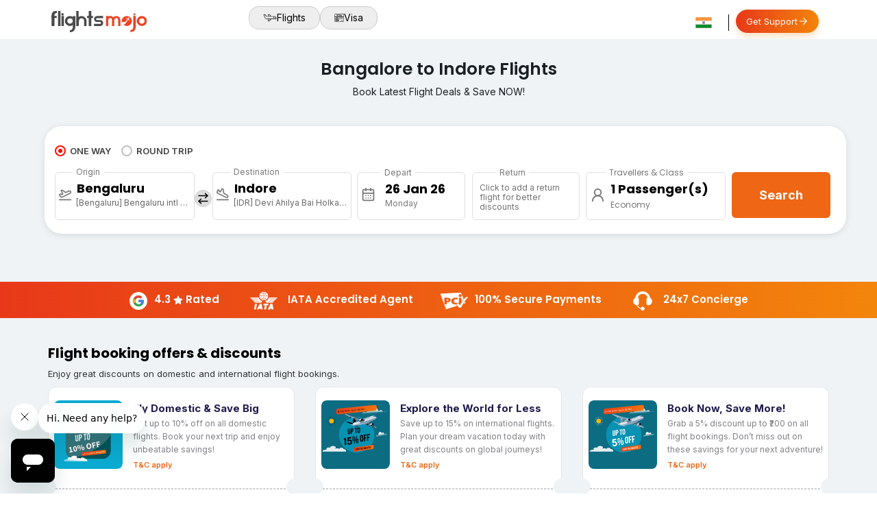

--- FILE ---
content_type: text/html; charset=utf-8
request_url: https://flightsmojo.in/flights/bangalore-blr-indore-idr-cheap-airtickets
body_size: 24535
content:
<!DOCTYPE html>
<html lang="en">
<head>
    <meta charset="utf-8">
    <meta http-equiv="X-UA-Compatible" content="IE=edge">
    <meta name="viewport" content="width=device-width, initial-scale=1, maximum-scale=1">
 
    <meta name="apple-mobile-web-app-capable" content="yes">
    <meta name="apple-mobile-web-app-title" content="FMJ">
    
    <title>Bangalore to Indore Flight Ticket Booking at Affordable Fare</title>
    <meta name="description" content="Bangalore to Indore Flights - Get the best flight ticket booking online deals and discounts on domestic and international airline tickets." >
    <meta name="keywords" content="Cheap Bangalore to Indore Flight, Bangalore to Indore Airline Tickets, Bangalore to Indore Flight Ticket, Bangalore to Indore Flight

" >
    <link rel="canonical" href="https://www.flightsmojo.in/flights/bangalore-blr-indore-idr-cheap-airtickets" />

    <meta name="author" content="Flights Mojo" />
    <meta name="language" content="en" />
    <meta name="robots" content="INDEX, FOLLOW" />
    <meta name="Copyright" content="https://www.flightsmojo.in" />

    <meta property="og:title" content="Bangalore to Indore Flight Ticket Booking at Affordable Fare" />
    <meta property="og:description" content="Bangalore to Indore Flights - Get the best flight ticket booking online deals and discounts on domestic and international airline tickets." >
    <meta property="og:url" content="https://www.flightsmojo.in/flights/bangalore-blr-indore-idr-cheap-airtickets" />
    <meta property="og:type" content="Travel Agency" />
    <meta property="og:image" content="https://www.flightsmojo.in/images/logo.png" />
    
    	
	<meta name="twitter:card" content="summary" />
<meta name="twitter:site" content="FlightsMojo" />
<meta name="twitter:title" content="Bangalore to Indore Flight Ticket Booking at Affordable Fare" />
<meta name="twitter:description" content="Bangalore to Indore Flights - Get the best flight ticket booking online deals and discounts on domestic and international airline tickets." >
<meta name="twitter:image" content="https://www.flightsmojo.in/images/logo.png" />
<meta name="twitter:url" content="https://www.flightsmojo.in/flights/bangalore-blr-indore-idr-cheap-airtickets" />
	
		
    
<script src="https://cdn.jsdelivr.net/npm/lucide@0.294.0/dist/umd/lucide.min.js"></script>
<script>
  window.addEventListener('DOMContentLoaded', () => {
    lucide.createIcons(); // activates icons
  });
</script>


    <link rel="preconnect" href="https://fonts.googleapis.com">
    <link rel="preconnect" href="https://fonts.gstatic.com" crossorigin>
    <link href="https://fonts.googleapis.com/css2?family=Inter:ital,opsz,wght@0,14..32,100..900;1,14..32,100..900&family=Poppins:ital,wght@0,100;0,200;0,300;0,400;0,500;0,600;0,700;0,800;0,900;1,100;1,200;1,300;1,400;1,500;1,600;1,700;1,800;1,900&display=swap" rel="stylesheet">
<link rel="icon" href="/images/favicon.ico" type="image/x-icon">
    <!-- Google Tag Manager -->
  <script src="https://cdn.jsdelivr.net/npm/lucide@0.294.0/dist/umd/lucide.min.js"></script>
  
    <script>
  window.addEventListener('DOMContentLoaded', () => {
    lucide.createIcons(); // activates icons
  });
    </script>
    
<!-- Google Tag Manager -->
    <link rel="icon" href="/images/favicon.ico" type="image/x-icon">
<script>(function(w,d,s,l,i){w[l]=w[l]||[];w[l].push({'gtm.start':

new Date().getTime(),event:'gtm.js'});var f=d.getElementsByTagName(s)[0],

j=d.createElement(s),dl=l!='dataLayer'?'&l='+l:'';j.async=true;j.src=

'https://www.googletagmanager.com/gtm.js?id='+i+dl;f.parentNode.insertBefore(j,f);

})(window, document, 'script', 'dataLayer', 'GTM-NZ4KF2T');
    </script>
 
    <!-- End Google Tag Manager -->
	
	<!-- Meta Pixel Code -->

<!-- End Meta Pixel Code -->


        <!-- Global site tag (gtag.js) - Google Flights: PARTNER_ID -->
    <script async src="https://www.googletagmanager.com/gtag/js?id=GF-982"></script>
    <script>
    window.dataLayer = window.dataLayer || [];
    function gtag(){dataLayer.push(arguments);}
    gtag('js', new Date());
    gtag('config','GF-982');
    </script>
	
	<script src='//cdnt.netcoresmartech.com/smartechclient.js'></script> 
	<script> smartech('create', 'ADGMOT35CHFLVDHBJNIG50K969RO77ALDHKF4KEUF1LC80E3PSPG' );
	smartech('register', 'b156e5b036bea62a1b52ad37fce3669c');
	smartech('identify', '');
	</script>    

    <link href="/Content/jquery-ui.css" rel="stylesheet"/>
<link href="/Content/bootstrap.min.css" rel="stylesheet"/>
<link href="/Content/stylesheet.css" rel="stylesheet"/>
<link href="/Content/responsive.css" rel="stylesheet"/>
<link href="/Content/popstyle.css" rel="stylesheet"/>

    <script src="/Scripts/modernizr-2.6.2.js"></script>

	
</head>
<body>
    <header>
        
        <div class="MainHead">            
            <nav>
                <div class="container">
                    <div class="Desktop">
                        
                        <div class="logo">
                            <a href="/">
                                <img src="/images/logo.svg" alt="logo" />

                            </a>
                        </div>
                    </div>
                    <div class="mobile">
                        <div id="toggle-icon" class="toggle-icon">
                            
                            <i class="menu_icon" data-lucide="menu"></i>
                        </div>
                        <div class="logo">
                            <a href="/">
                                <img src="/images/logo.svg" alt="logo" />
                            </a>
                        </div>
                        
                    </div>
                   
                    <div class="mainheader_right">
                        <div class="main_Link">
                            <ul>
                                <li><a href="/"><img style="width:20px;" src="/images/plane_icon.svg"/> Flights</a></li>
                                <li><a href="https://flightsmojo.visa2fly.com/visa/"><img style="width:14px;" src="/images/visa.svg"/>Visa</a></li>
                            </ul>
                        </div>
                        <div class="mainlink_right">
                            <div class="contact_con">
                                <div class="falg_div">
                                    <div class="country">
                                        <div id="country" class="select"><img src="/images/ind_icon.svg" alt="icon" /><i class="fa fa-caret-down"></i></div>
                                        <div id="country-drop" class="dropdown">
                                            <div class="dropdown_icon"></div>
                                            <ul>
                                                <li data-code="IN" data-name="India" data-cid="c41"><dfn><img src="/images/ind_icon.svg" alt="svg" /> India</dfn> <em>EN</em> </li>
                                                <li data-code="US" data-name="USA" data-cid="c42"><a href="https://www.flightsmojo.com?location=usa"><dfn><img src="/images/us_icon.svg" alt="icon" /> United States </dfn><em style="text-align:right;">EN</em></a></li>
                                                <li data-code="CA" data-name="Canada" data-cid="c43"><a href="https://www.flightsmojo.ca?location=canada"><dfn><img src="/images/ca_icon.svg" alt="icon" /> Canada </dfn><em style="text-align:right;">EN</em></a></li>
                                                <li data-code="CA" data-name="Canada" data-cid="c43"><a href="https://www.flightsmojo.co.uk?location=uk"><dfn><img src="/images/uk_flag.svg" alt="icon" /> United Kingdom </dfn><em style="text-align:right;">EN</em></a></li>
                                                <li data-code="CA" data-name="Canada" data-cid="c43"><a href="https://www.flightsmojo.ae?location=uae"><dfn><img src="/images/uae.svg" alt="icon" /> UAE </dfn><em style="text-align:right;">EN AR</em></a></li>
                                            </ul>
                                        </div>
                                    </div>
                                </div>
                                <!--<p><i class="fa fa-clock-o duration-size"></i>Call US for Support</p>-->
                                
                            </div>
                            <div class="callContainer">
                                <a class="support-btn" href="https://help.flightsmojo.in" target="_blank"><span>Get Support</span>
                                    <svg class="icon" viewBox="0 0 24 24" fill="none">
                                        <path d="M5 12h14M13 5l7 7-7 7" stroke="currentColor"
                                              stroke-width="1.8" stroke-linecap="round" stroke-linejoin="round" />
                                    </svg>
                                </a>
                                
                                
                                
                            </div>
                            <div id="menu" class="menu">
                                <div class="links">
                                    <ul>
                                        <li style="border-bottom:1px solid #ccc;"><a href="/"><img src="/images/logo.svg" alt="logo" /></a> </a>  <img src="/images/close.svg" class="menu_none" alt="icon" /></li>
                                        <li style="border-bottom:1px solid #ccc;"><a href="/">FLIGHTS</a></li>
                                        <li style="border-bottom:1px solid #ccc;"><a href="https://flightsmojo.visa2fly.com/visa/">VISA <span class="visa_mob">New</span></a></li>
                                        <li style="border-bottom:1px solid #ccc;"><a class="" href="/deals">DEALS</a></li>
                                        <li style="border-bottom:1px solid #ccc;" class="parent">
                                            <a> POPULAR DESTINATIONS <span class="arrow-icon"><i data-lucide="chevron-down"></i></span></a>
                                            <ul class="childs">
                                                <li><a class="" href="https://www.flightsmojo.in/city/cheap-flights-to-new-delhi-del ">Flights To New Delhi</a></li>
                                                <li><a class="" href="https://www.flightsmojo.in/city/cheap-flights-to-bangalore-blr">Flights To Bangalore</a></li>
                                                <li><a class="" href="https://www.flightsmojo.in/city/cheap-flights-to-hyderabad-hyd">Flights To Hyderabad</a></li>
                                                <li><a class="" href="https://www.flightsmojo.in/city/cheap-flights-to-chennai-maa">Flights To Chennai</a></li>
                                                <li><a class="" href="https://www.flightsmojo.in/city/cheap-flights-to-mumbai-bom">Flights To Mumbai</a></li>
                                                <li><a class="" href="https://www.flightsmojo.in/city/cheap-flights-to-kolkata-ccu">Flights To Kolkata</a></li>
                                                <li><a class="" style="border-bottom:none;" href="https://www.flightsmojo.in/city/cheap-flights-to-ahmedabad-amd">Flights To Ahmedabad</a></li>
                                            </ul>
                                        </li>
                                        <li style="border-bottom:1px solid #ccc;" class="parent">
                                            <a href="#">POPULAR AIRLINE <span class="arrow-icon"><i data-lucide="chevron-down"></i></span></a>
                                            <ul class="childs">
                                                <li><a class="" href="https://www.flightsmojo.in/airline/spicejet-sg-flight-tickets">Spicejet</a></li>
                                                <li><a class="" href="https://www.flightsmojo.in/airline/vistara-vti-flight-tickets">Vistara</a></li>
                                                <li><a class="" href="https://www.flightsmojo.in/airline/indigo-igo-flight-tickets">Indigo</a></li>
                                                <li><a class="" href="https://www.flightsmojo.in/airline/air-india-ai-flight-tickets">Air India</a></li>
                                                <li><a class="" href="https://www.flightsmojo.in/airline/air-india-express-ix-flight-tickets">Air India Express</a></li>
                                                <li><a class="" style="border-bottom:none;" href="https://www.flightsmojo.in/airline/akasa-air-qp-flight-tickets">Akasa Air</a></li>

                                            </ul>
                                        </li>
                                        <li style="border-bottom:1px solid #ccc;" class="parent">
                                            <a href="#">QUICK LINKS <span class="arrow-icon"><i data-lucide="chevron-down"></i></span></a>
                                            <ul class="childs">
                                                <li><a href="/about-us">About Us</a></li>
                                                <li><a href="/sitemap">Site Map</a></li>
                                                <li><a href="https://help.flightsmojo.in" target="_blank">Support</a></li>
                                                <li><a style="border-bottom:none;" href="/company-details">Company Details</a></li>
                                            </ul>
                                        </li>
                                        <li class="parent" style="border-bottom:1px solid #ccc;">
                                            <a href="#">LEGAL <span class="arrow-icon"><i data-lucide="chevron-down"></i></span></a>
                                            <ul class="childs">
                                                <li><a href="/terms-condition">Terms & Conditions</a></li>
                                                <li><a href="/privacy-policy">Privacy Policy</a></li>
                                                <li><a href="/user-agreement">User-agreement</a></li>
                                                <li><a style="border-bottom:none;" href="/disclaimer">Disclaimer</a></li>
                                            </ul>
                                        </li>
                                        <li style="border-bottom:1px solid #ccc;"><a href="/web-checkin">WEB CHECK-IN</a></li>
                                        <li style="border-bottom:1px solid #ccc;"><a href="/blog" target="_blank">BLOG</a></li>
                                    </ul>

                                    
                                    <div class="menu_flag">
                                        <a class="slide-toggle"><dfn><img src="/images/ind_icon.svg" alt="icon" style="transform:rotate(0deg)" /> India <img src="/images/right_icon.svg" alt="icon" style="width:15px;transform: rotate(90deg);vertical-align:middle;"></dfn> <em style="text-align:right;"><span style="padding-right:5px; color:#ff6a00; font-size:15px;">₹</span>INR</em><img src="/images/right_icon.svg" alt="icon" style="width:15px;transform: rotate(90deg);vertical-align:middle;"> </a>
                                    </div>

                                </div>
                                <div class="mobile_Country">
                                    <ul>
                                        <li><a href="/" style="text-align:right;width:95%;display:inline-block;"><img src="/images/close.svg" class="flag_none" alt="icon" style="width:25px;"> </a></li>
                                        <li data-code="IN" data-name="India" data-cid="c41"><dfn><img src="/images/ind_icon.svg" alt="icon" /> India</dfn> <em>EN</em> </li>
                                        <li data-code="US" data-name="USA" data-cid="c42"><a href="https://flightsmojo.com?location=usa"><dfn><img src="/images/us_icon.svg" alt="icon" /> United States </dfn><em style="text-align:right;">EN</em></a></li>
                                        <li data-code="CA" data-name="Canada" data-cid="c43"><a href="https://flightsmojo.ca?location=canada"><dfn><img src="/images/ca_icon.svg" alt="icon" /> Canada </dfn><em style="text-align:right;">EN</em></a></li>
                                        <li data-code="CA" data-name="Canada" data-cid="c43"><a href="https://flightsmojo.co.uk?location=uk"><dfn><img src="/images/uk_flag.svg" alt="icon" /> United Kingdom </dfn><em style="text-align:right;">EN</em></a></li>
                                        <li data-code="CA" data-name="Canada" data-cid="c43"><a href="https://flightsmojo.ae?location=uae"><dfn><img src="/images/uae.svg" alt="icon" />UAE </dfn><em style="text-align:right;">EN AR</em></a></li>
                                    </ul>
                                </div>
                            </div>
                        </div>
                    </div>
                </div>
            </nav>
        </div>
    </header>
    




<style>

.content_img {float: right;margin-left: 15px;text-align: justify;}

.content100 table tr td {border: 1px solid #ccc;padding: 6px;text-align: center;}
.content_con p {font-size: 14px;color: #000;font-family: 'Poppins', sans-serif;text-align: justify;line-height: 20px;}
.CitypageLink {list-style-type: none;background: #ffff;display: inline-block;width: 100%;padding: 10px;border-radius: 10px;box-shadow: 0px 3px 6px #00000029;margin:15px 0px;}
.CitypageLink li {float: left;margin: 0;color: #000;font-size: 14px;}
.CitypageLink li li + li:before {padding: 8px;color: black;content: "/";}
.CitypageLink > li + li::before {color: #ccc;content: "/ ";padding: 0 5px;}
.CitypageLink li:last-child {border-right: 0;}


.showBtnfaq{ color:#000;margin:0px;}
.showBtnfaq i{text-align:right;float:right;}
.hidemefaq{  padding:0px; margin:0px;color: #333;}
.poular_RoutesN> ul li{width: 95%;}
.airline-logo2{width:100%;}
.airport{padding-right: 7px;width: 25%;padding-left:7px;white-space: nowrap;overflow: hidden;text-overflow: ellipsis;}
.aeroplane{width: 10%;margin-right: 5px;}
.return{width: 25%;white-space: nowrap;overflow: hidden;text-overflow: ellipsis;}
.poular_RoutesN> ul li {width: 48%;border: #133F65 solid 2px;border-radius: 32px;float: left;margin: 10px;transition: transform .4s;overflow: hidden;cursor: pointer;}
.populal_main h3{font-size: 20px;text-align: center;width: 100%;margin: 40px 0 20px 0;display: inline-block;color: #e83819;font-weight: bold;}
.couponcard:after, .couponcard:before{background-color:#f0f3f5;border:#f0f3f5;}
.couponcard_dashed{left:10px;}
.populal_main{border-radius:15px;}
.common_Links{padding:20px 10px 20px 10px;display: inline-block;font-size: 20px;color: #000;width: 100%;float: left;margin-bottom:20px;border-radius:15px;background:#fff;box-shadow:0px 3px 6px #00000029;}
.common_Links h4{font-size:14px; color:#000; text-align:left; padding:0px 10px 5px 0px;}
.common_Links a{ font-size:14px; color:#000;line-height:20px;width:100%; display:inline-block; margin:0; padding:0px;text-decoration:underline;}
.common_Links a:hover{color:#ff0000;text-decoration:underline;}
.takeoof_img{font-size: 16px;color: rgb(119, 119, 119);width:18px;height:18px;left: 4px;top: 16px;stroke-width: 2;}
.takein_img{font-size: 16px;color: rgb(119, 119, 119);width:18px;height:18px;left: 4px;top: 16px;stroke-width: 2;}
.airlies_Link{width:100%; display:inline-block;}
.airlies_Link> a{font-size: 12px;color:#000;line-height:20px;width:100%; display:inline-block; margin:0; padding:0px;}
.airlies_Link> a:hover{ color:#ff0000;}
.airlies_Link a img{width:15px; margin-right:5px;}
.destination_result{width:100%; display:inline-block;float:left;}
.listing_right{padding-top: 13px;}

@media screen and ( max-width:767px){

.poular_RoutesN> ul li{width: 95%!important;}
.airline-logo2{width:100%;}
.airport{padding-right: 7px;width: 25%;padding-left:7px;white-space: nowrap;overflow: hidden;text-overflow: ellipsis;}
.aeroplane{width: 10%;margin-right: 5px;}
.return{width: 25%;white-space: nowrap;overflow: hidden;text-overflow: ellipsis;}
.Flight_Air>ul li {
        width: 30%;
        margin-bottom: 15px;
        margin-right: 10px;
        text-align: center;
    }
}


</style>



<main style="width: 100%; display: inline-block;">
    <section class="banner_section" style="position: relative;">
        <div class="searc_bg">
            <div class="container ">
                <div class="row ">




<form id="flightSearch" action="/Flight/SearchingFlight" method="post">
    <div class="bannerhead">
        <h1>Bangalore to Indore Flights</h1>
        <p>Book Latest Flight Deals &amp; Save NOW!</p>
    </div>
    <div class="switches-container mobile">
        <input type="radio" id="switchMonthly" name="switchPlan" value="Monthly" checked="checked" />
        <input type="radio" id="switchYearly" name="switchPlan" value="Yearly" />
        <label for="switchMonthly" id="OneWayTripMob" onclick="ChangeTripType(1);">One Way</label>

        <label for="switchYearly" id="roundTripMob" onclick="ChangeTripType(2);">Round Trip</label>
        <div class="switch-wrapper">
            <div class="switches">
                <div>One Way</div>
                <div>Round Trip</div>
            </div>
        </div>
    </div>
    <div class="search_main">
        
        
        <div class="flight_menu Desktop">
            <ul>
                <li>
                    <a id="anchor1" class="active" onclick="ChangeTripType(1)">
                        <label class="trip_typeradio" disabled>
                            ONE WAY
                            <input type="radio" checked="checked" name="radio">
                            <span class="checkmark1"></span>
                        </label>
                    </a>
                </li>
                <li>
                    <a id="anchor2" onclick="ChangeTripType(2)">
                        <label class="trip_typeradio">
                            ROUND TRIP
                            <input type="radio" name="radio">
                            <span class="checkmark1"></span>
                        </label>
                    </a>
                </li>
                
            </ul>
        </div>
        <div class="destop_con">
            <div id="divRoundOne">
                <div class="trip_con ">
                    <div class="origin_con" onclick="OpenAutoComplete('from')" style="position:relative;" id="SeFrom">
                            <dfn class="icon_takeoff"></dfn>
                            <i data-lucide="plane-takeoff" class="paletakeoff"></i>
                            <span class="city_orgin">Origin</span>
                            <span class="DesktopCon DestopOrgin" id="fromTopCity">Bengaluru</span>
                            <span class="DesktopCon city_span" id="fromBottamCity">[Bengaluru] Bengaluru intl arpt</span>
                            <span class="mobile SeacrFont" id="fromTopCityMob"> Bengaluru <em>BLR</em> </span>
                            <span class="mobile city_span" id="fromBottamCityMob">Bengaluru intl arpt</span>
                            <input type="hidden" id="hfCity_from" name="hfCity_from" value="BLR" />
                            <div class="DestSector DestSectorMobile" id="fromAutoComplete" style="display:none;">
                                <div class="DestDrop">
                                    <i class="fa fa-search DesktopCon"></i>
                                    <i class="fa fa-angle-left mobileArrow"></i>
                                    <input class="autoComplete" id="fromCity" name="fromCity" placeholder="From" onkeypress="return LettersOnly(event)" type="text" value="" autocomplete="off" />
                                    <a class="crossButn"></a>
                                </div>
                                <div class="DropScrol">
                                    <div class="clr"></div>
                                    <ul class="autoSuggest" id="fromAutoSuggest"></ul>
                                </div>
                            </div>


</div>
<div class="desti_mid" onclick="swapdata();">
    <i class="arrow_LR" data-lucide="arrow-right-left"></i>
</div>
<div class="desti_con" onclick="OpenAutoComplete('to')" style="position:relative;" id="SeTo">
   


        <dfn class="icon_takein"></dfn>
        <i data-lucide="plane-landing" class="icon_takein"></i>
        <span class="city_orgin">Destination</span>
        <span class="DesktopCon DestopOrgin" id="toTopCity">Indore</span>
        <span class="DesktopCon city_span" id="toBottamCity">[IDR] Devi Ahilya Bai Holkar Arpt</span>
        <span class="mobile SeacrFont" id="toTopCityMob">Indore <em>IDR</em></span>
        <span class="mobile city_span" id="toBottamCityMob">Devi Ahilya Bai Holkar Arpt</span>
        <input type="hidden" id="hfCity_to" name="hfCity_to" value="IDR" />
        <div class="DestSector DestSectorMobile" id="toAutoComplete" style="display:none;">
            <div class="DestDrop">
                <i class="fa fa-search DesktopCon"></i>
                <i class="fa fa-angle-left mobileArrow"></i>
                <input class="autoComplete" id="toCity" name="toCity" placeholder="To" onkeypress="return LettersOnly(event)" type="text" value="" autocomplete="off" />
                <a class="crossButn"></a>
            </div>
            <div class="DropScrol">
                <div class="clr"></div>
                <ul class="autoSuggest" id="toAutoSuggest"></ul>
            </div>
        </div>
</div>
</div>
                
                <div class="calender_con MobileJqueryUseDate">
                    <div class="calden_left">

                        <i data-lucide="calendar-days" class="calender_iconL"></i>
                        <span class="search_depart">Depart</span>
                        <input type="text" id="departure_date" class="departure_date_picker" name="departure_date" readonly="readonly" autocomplete="off" />
                        <span class="shownamesdepartdays"></span>
                        <span class="error_mesg"></span>
                    </div>
                    <div class="calden_right" id="divReturnDate" style="display:block;">
                        <i data-lucide="calendar-days" class="calender_iconR"></i>
                        <span class="search_return">Return</span>
                        <input type="text" id="return_date" class="return_date_picker" name="return_date" readonly="readonly" autocomplete="off" />
                        <span class="shownamesreturndays"></span>
                        <p class="recal_text" id="return_hint">Click to add a return flight for better discounts</p>
                        <span class="error_mesg"></span>

                        <em class="ret_can"><i data-lucide="x"></i></em>
                    </div>
                </div>
            </div>
            <div class="passenger_con">
                <div class="passen_left">
                    <i data-lucide="user-round" class="passen_icon"></i>
                    <span class="passen_header">Travellers & Class</span>
                    <p><span class="travel-btn-down" id="spanPaxDetail">1 Passenger - 0 Child</span></p>
                    <dfn class="selcted_class"></dfn>
                    <p id="CabinDetail"></p>
                    <div class="passenger-div">
                        <div class="overlay_bg">
                            <div class="select-passenger">
                                <h4>Passenger</h4>
                                <div class="select-passenger-content">
                                    <div class="adult-row">
                                        <div class="adult-left">
                                            <p class="adult-txt">
                                                Adults
                                                <span class="adult-txt-content">11+ Years</span>
                                            </p>
                                        </div>
                                        <div class="adult-right">
                                            <div class="adult-minus qtyminus" onclick="MinusPax('Adult');">
                                                <p class="adult-minus-txt">-</p>
                                            </div>
                                            <input id="Adult" name="Adult" type="text" value="1" class="qtynumber" readonly="readonly" />
                                            <div class="adult-plus qtyminus" onclick="PlusPax('Adult');">
                                                <p class="adult-minus-txt">+</p>
                                            </div>
                                        </div>
                                    </div>
                                    <div class="children-row">
                                        <div class="adult-left">
                                            <p class="adult-txt">
                                                Children
                                                <span class="adult-txt-content">2 - 11 Years</span>
                                            </p>
                                        </div>
                                        <div class="children-right">
                                            <div class="adult-minus qtyminus" onclick="MinusPax('Child');">
                                                <p class="adult-minus-txt">-</p>
                                            </div>
                                            <input id="Child" name="Child" type="text" value="0" class="qtynumber" readonly="readonly" />
                                            <div class="adult-plus qtyminus" onclick="PlusPax('Child');">
                                                <p class="adult-minus-txt">+</p>
                                            </div>
                                        </div>
                                    </div>
                                    <div class="infants-row">
                                        <div class="adult-left">
                                            <p class="adult-txt">
                                                Infants
                                                <span class="adult-txt-content"> &lt; 2 Years</span>
                                            </p>
                                        </div>
                                        <div class="infants-right">
                                            <div class="adult-minus qtyminus" onclick="MinusPax('Infant');">
                                                <p class="adult-minus-txt">-</p>
                                            </div>
                                            <input id="Infant" name="Infant" type="text" value="0" class="qtynumber" readonly="readonly" />
                                            <div class="adult-plus qtyminus" onclick="PlusPax('Infant');">
                                                <p class="adult-minus-txt">+</p>
                                            </div>
                                        </div>
                                    </div>
                                    
                                    <div class=" Airline_Class">
                                        <h5>Travel Class</h5>
                                        <ul id="activetravelClass">
                                            <li><a class="active" value="1">Economy</a></li>
                                            <li><a value="2">Premium Economy</a></li>
                                            <li><a value="3">Business</a></li>
                                            <li><a value="4">First</a></li>
                                        </ul>
                                        <input type="hidden" id="Cabin" name="Cabin" value="1" />
                                    </div>
                                    <button type="button" class="done-btn  close-txt">Done</button>
                                </div>

                            </div>
                        </div>
                    </div>
                </div>
            </div>
</div>
<div class="search_div">
    <button type="submit" id="SubmitSearchEngine" onclick="return submitForm();">Search</button>
    <button type="submit" id="SubmitSearchProgress" style="display:none;" onclick="return false;">Searching.....</button>
    <input type="hidden" id="hfTripType" name="hfTripType" value="1" />
</div>
</div>

</form>
<div class="overlay_bg" id="CalOverLay" style="display:none;"></div>
<script type="text/javascript">
    var minDate = new Date(parseInt("2026", 10), parseInt("1", 10) - 1, parseInt("25", 10));
    var maxDate = new Date(parseInt("2026", 10), (parseInt("1", 10) - 1) + 11, parseInt("25", 10));
</script>


                </div>
            </div>
        </div>
    </section>

    <div class="trust_container DesktopCon">
        <div class="container">

            <div class="trust_Div80">


                <div class="trustDiv">
                    <span class="goggle_icon"><img src="/images/Google_Icon.svg" alt="google" /></span><span>4.3 <i class="g_star" data-lucide="star"></i>Rated</span>
                </div>


                <div class="trustDiv">
                    <span class="trust_iata"><img src="/images/Iata11.svg" alt="iata" /></span><span> IATA Accredited Agent</span>
                </div>


                <div class="trustDiv">
                    <span class="trust_pci"><img src="/images/pci.svg" alt="pci" /></span><span> 100% Secure Payments </span>
                </div>


                <div class="trustDiv">
                    <span class="trust_24"><img style="padding:6px;" src="/images/headphon7.svg" alt="customer-support" /></span><span> 24x7 Concierge </span>
                </div>
            </div>
        </div>
    </div>

    <div class="coupon_Container">
        <div class="container">
            <div class="row">
                <h3>Flight booking offers & discounts </h3>
                <p>Enjoy great discounts on domestic and international flight bookings.</p>
                <div class="col-md-4">
                    <div class="couponcard">
                        <div class="couponcard_top">
                            <img src="/images/coup1.svg" alt="coupon" class="sc-aXZVg cILmlV loaded">
                            <div class="couponcard_content">
                                <div class="couponcard_title">Fly Domestic & Save Big</div>
                                <div class="couponcard_subtitle">Get up to 10% off on all domestic flights. Book your next trip and enjoy unbeatable savings!</div>
                                <div class="couponcard_tc"><a href="/Coupon/FM10DOM" style="color:#ef6614 !important;">T&C apply</a></div>
                            </div>
                        </div>
                        <div>
                            <span class="couponcard_dashed"></span>
                        </div>
                        <div class="couponcard_bottom">
                            <div><span class="couponcard_promo"> Promo Code:</span></div>
                            <div><span class="couponcard_code">FM10DOM </span></div>
                            <div class="couponcard_link"><a href="/Coupon/FM10DOM" style="color:#ef6614 !important;">Know more</a></div>
                        </div>
                    </div>
                </div>
                <div class="col-md-4">
                    <div class="couponcard">
                        <div class="couponcard_top">
                            <img src="/images/coup2.svg" alt="coupon" class="sc-aXZVg cILmlV loaded">
                            <div class="couponcard_content">
                                <div class="couponcard_title"> Explore the World for Less</div>
                                <div class="couponcard_subtitle">
                                    Save up to 15% on international flights. Plan your dream vacation today with great discounts on global journeys!
                                </div>
                                <div class="couponcard_tc"><a href="/Coupon/FM15INT" style="color:#ef6614 !important;">T&C apply</a></div>
                            </div>
                        </div>
                        <div>
                            <span class="couponcard_dashed"></span>
                        </div>
                        <div class="couponcard_bottom">
                            <div><span class="couponcard_promo"> Promo Code:</span></div>
                            <div><span class="couponcard_code">FM15INT</span></div>
                            <div class="couponcard_link"><a href="/Coupon/FM15INT" style="color:#ef6614 !important;">Know more</a></div>
                        </div>
                    </div>
                </div>
                <div class="col-md-4">
                    <div class="couponcard">
                        <div class="couponcard_top">
                            <img src="/images/coup3.svg" alt="coupon" class="sc-aXZVg cILmlV loaded">
                            <div class="couponcard_content">
                                <div class="couponcard_title">Book Now, Save More!</div>
                                <div class="couponcard_subtitle">
                                    Grab a 5% discount up to ₹200 on all flight bookings. Don’t miss out on these savings for your next adventure!
                                </div>
                                <div class="couponcard_tc"><a href="/Coupon/FM5ALL" style="color:#ef6614 !important;">T&C apply</a></div>
                            </div>
                        </div>
                        <div>
                            <span class="couponcard_dashed"></span>
                        </div>
                        <div class="couponcard_bottom">
                            <div><span class="couponcard_promo"> Promo Code:</span></div>
                            <div><span class="couponcard_code">FM5ALL</span></div>
                            <div class="couponcard_link"><a href="/Coupon/FM5ALL" style="color:#ef6614 !important;">Know more</a></div>
                        </div>
                    </div>
                </div>
            </div>
        </div>

    </div>


    <section class="Destination_Conainer">
        <div class="container">
            <div class="row">
            
            

                <div class="container-fs mg_0">
                    <ul class="CitypageLink">
                        <li><a href="/" style="text-decoration-color:black;color: black;">Home</a></li>
                        <li><a href="/flights" style="text-decoration-color:black;color: black;">Flights</a></li>
                        <li>Bangalore to Indore Air Ticket</li>
                    </ul>
                </div>
            </div>
        </div>



        <div class="container">
            <div class="row">
                <div class="common_width30">
                    <div class="common_Links">
                        <h4>Popular Flights from Bangalore </h4>
                              <a href="/flights/bengaluru-blr-kolkata-ccu-cheap-airtickets">Bengaluru to Kolkata Flights</a>
                              <a href="/flights/bangalore-blr-hyderabad-hyd-cheap-airtickets">Bangalore to Hyderabad Flights</a>
                              <a href="/flights/bangalore-blr-jaipur-jai-cheap-airtickets">Bangalore to Jaipur Flights</a>
                              <a href="/flights/bangalore-blr-goa-goi-cheap-airtickets">Bangalore to Goa Flights</a>
                              <a href="/flights/bangalore-blr-new-delhi-del-cheap-airtickets">Bangalore to New delhi Flights</a>
                              <a href="/flights/bangalore-blr-madurai-ixm-cheap-airtickets">Bangalore to Madurai Flights</a>
                              <a href="/flights/bangalore-blr-cochin-cok-cheap-airtickets">Bangalore to Cochin Flights</a>
                              <a href="/flights/bangalore-blr-udaipur-udr-cheap-airtickets">Bangalore to Udaipur Flights</a>
                              <a href="/flights/bangalore-blr-vijayawada-vga-cheap-airtickets">Bangalore to Vijayawada Flights</a>
                              <a href="/flights/bangalore-blr-ahmedabad-amd-cheap-airtickets">Bangalore to Ahmedabad Flights</a>

                    </div>
                    <div class="common_Links">
                        <h4>Popular Flights from  Indore </h4>
                            <a href="/flights/indore-idr-goa-goi-cheap-airtickets">Indore to Goa Flights</a>
                            <a href="/flights/indore-idr-bangalore-blr-cheap-airtickets">Indore to Bangalore Flights</a>
                            <a href="/flights/indore-idr-srinagar-sxr-cheap-airtickets">Indore to Srinagar Flights</a>
                            <a href="/flights/indore-idr-hyderabad-hyd-cheap-airtickets">Indore to Hyderabad Flights</a>
                            <a href="/flights/indore-idr-pune-pnq-cheap-airtickets">Indore to Pune Flights</a>
                            <a href="/flights/indore-idr-lucknow-lko-cheap-airtickets">Indore to Lucknow Flights</a>
                            <a href="/flights/indore-idr-dehradun-ded-cheap-airtickets">Indore to Dehradun Flights</a>
                            <a href="/flights/indore-idr-bhopal-bho-cheap-airtickets">Indore to Bhopal Flights</a>
                            <a href="/flights/indore-idr-shillong-shl-cheap-airtickets">Indore to Shillong Flights</a>
                            <a href="/flights/indore-idr-coimbatore-cjb-cheap-airtickets">Indore to Coimbatore Flights</a>
                    </div>
                    <div class="common_Links">
                        <h4>Popular Flights to Bangalore </h4>
                            <a href="/flights/new-delhi-del-bengaluru-blr-cheap-airtickets">New delhi to  Bengaluru  Flights</a>
                            <a href="/flights/mumbai-bom-bangalore-blr-cheap-airtickets">Mumbai to  Bangalore  Flights</a>
                            <a href="/flights/pune-pnq-bangalore-blr-cheap-airtickets">Pune to  Bangalore  Flights</a>
                            <a href="/flights/ahmedabad-amd-bangalore-blr-cheap-airtickets">Ahmedabad to  Bangalore  Flights</a>
                            <a href="/flights/madurai-ixm-bangalore-blr-cheap-airtickets">Madurai to  Bangalore  Flights</a>
                            <a href="/flights/cochin-cok-bangalore-blr-cheap-airtickets">Cochin to  Bangalore  Flights</a>
                            <a href="/flights/udaipur-udr-bangalore-blr-cheap-airtickets">Udaipur to  Bangalore  Flights</a>
                            <a href="/flights/goa-goi-bangalore-blr-cheap-airtickets">Goa to  Bangalore  Flights</a>
                            <a href="/flights/bhubaneswar-bbi-bangalore-blr-cheap-airtickets">Bhubaneswar to  Bangalore  Flights</a>
                            <a href="/flights/ranchi-ixr-bangalore-blr-cheap-airtickets">Ranchi to  Bangalore  Flights</a>
                    </div>
                    <div class="common_Links">
                        <h4>Popular Flights to Indore</h4>
                            <a href="/flights/new-delhi-del-indore-idr-cheap-airtickets">New delhi to Indore Flights</a>
                            <a href="/flights/kolkata-ccu-indore-idr-cheap-airtickets">Kolkata to Indore Flights</a>
                            <a href="/flights/goa-goi-indore-idr-cheap-airtickets">Goa to Indore Flights</a>
                            <a href="/flights/bangalore-blr-indore-idr-cheap-airtickets">Bangalore to Indore Flights</a>
                            <a href="/flights/patna-pat-indore-idr-cheap-airtickets">Patna to Indore Flights</a>
                            <a href="/flights/hyderabad-hyd-indore-idr-cheap-airtickets">Hyderabad to Indore Flights</a>
                            <a href="/flights/srinagar-sxr-indore-idr-cheap-airtickets">Srinagar to Indore Flights</a>
                            <a href="/flights/pune-pnq-indore-idr-cheap-airtickets">Pune to Indore Flights</a>
                            <a href="/flights/dehradun-ded-indore-idr-cheap-airtickets">Dehradun to Indore Flights</a>
                            <a href="/flights/lucknow-lko-indore-idr-cheap-airtickets">Lucknow to Indore Flights</a>
                    </div>
                    <div class="common_Links">
                        <h4> Popular Domestic Flight Routes</h4>

                        <a href="https://www.flightsmojo.in/flights/new-delhi-del-mumbai-bom-cheap-airtickets">Delhi to Mumbai Flights</a>
                        <a href="https://www.flightsmojo.in/flights/mumbai-bom-bangalore-blr-cheap-airtickets">Mumbai to Bangalore Flights</a>
                        <a href="https://www.flightsmojo.in/flights/new-delhi-del-bengaluru-blr-cheap-airtickets">Delhi to Bangalore Flights</a>
                        <a href="https://www.flightsmojo.in/flights/new-delhi-del-hyderabad-hyd-cheap-airtickets">Delhi to Hyderabad Flights</a>
                        <a href="https://www.flightsmojo.in/flights/new-delhi-del-pune-pnq-cheap-airtickets">Delhi to Pune Flights</a>
                        <a href="https://www.flightsmojo.in/flights/mumbai-bom-chennai-maa-cheap-airtickets">Mumbai to Chennai Flights</a>
                        <a href="https://www.flightsmojo.in/flights/new-delhi-del-kolkata-ccu-cheap-airtickets">Delhi to Kolkata Flights</a>
                        <a href="https://www.flightsmojo.in/flights/mumbai-bom-hyderabad-hyd-cheap-airtickets">Mumbai to Hyderabad Flights</a>
                        <a href="https://www.flightsmojo.in/flights/new-delhi-del-ahmedabad-amd-cheap-airtickets">Delhi to Ahmedabad Flights</a>
                        <a href="https://www.flightsmojo.in/flights/mumbai-bom-ahmedabad-amd-cheap-airtickets">Mumbai to Ahmedabad Flights</a>
                        <a href="https://www.flightsmojo.in/flights/new-delhi-del-chennai-maa-cheap-airtickets">Delhi to Chennai Flights</a>
                        <a href="https://www.flightsmojo.in/flights/new-delhi-del-srinagar-sxr-cheap-airtickets">Delhi to Srinagar Flights</a>
                        <a href="https://www.flightsmojo.in/flights/bengaluru-blr-kolkata-ccu-cheap-airtickets">Bangalore to Kolkata Flights</a>
                        <a href="https://www.flightsmojo.in/flights/bangalore-blr-pune-pnq-cheap-airtickets">Bangalore to Pune Flights</a>
                        <a href="https://www.flightsmojo.in/flights/mumbai-bom-kolkata-ccu-cheap-airtickets">Mumbai to Kolkata Flights</a>

                    </div>
                    <div class="common_Links">
                        <h4>Popular Domestic Flights to Cities</h4>
                        <a href="https://www.flightsmojo.in/city/cheap-flights-to-mumbai-bom">Flights to Mumbai</a>
                        <a href="https://www.flightsmojo.in/city/cheap-flights-to-new-delhi-del">Flights to New Delhi</a>
                        <a href="https://www.flightsmojo.in/city/cheap-flights-to-goa-goi">Flights to Goa</a>
                        <a href="https://www.flightsmojo.in/city/cheap-flights-to-bangalore-blr">Flights to Bangalore</a>
                        <a href="https://www.flightsmojo.in/city/cheap-flights-to-kolkata-ccu">Flights to Kolkata</a>
                        <a href="https://www.flightsmojo.in/city/cheap-flights-to-ahmedabad-amd">Flights to Ahmedabad</a>
                        <a href="https://www.flightsmojo.in/city/cheap-flights-to-hyderabad-hyd">Flights to Hyderabad</a>
                        <a href="https://www.flightsmojo.in/city/cheap-flights-to-lucknow-lko">Flights to Lucknow</a>
                        <a href="https://www.flightsmojo.in/city/cheap-flights-to-chennai-maa">Flights to Chennai</a>
                        <a href="https://www.flightsmojo.in/city/cheap-flights-to-pune-pnq">Flights to Pune</a>
                        <a href="https://www.flightsmojo.in/city/cheap-flights-to-leh-ixl">Flights to Leh</a>
                        <a href="https://www.flightsmojo.in/city/cheap-flights-to-srinagar-sxr">Flights to Srinagar</a>
                        <a href="https://www.flightsmojo.in/city/cheap-flights-to-jaipur-jai">Flights to Jaipur</a>
                        <a href="https://www.flightsmojo.in/city/cheap-flights-to-jammu-ixj">Flights to Jammu</a>
                        <a href="https://www.flightsmojo.in/city/cheap-flights-to-kullu-manali-kuu">Flights to Kullu Manali</a>

                    </div>
                    <div class="common_Links">
                        <h4>Top Flight Deals</h4>

                        <a href="https://www.flightsmojo.in/deals/diwali-flights">Diwali Flight Deals</a>
                        <a href="https://www.flightsmojo.in/deals/holi-flights">Holi Flight Deals</a>
                        <a href="https://www.flightsmojo.in/deals/dussehra-flights">Dussehra Flight Deals</a>
                        <a href="https://www.flightsmojo.in/deals/republic-day-flights">Republic Day Flight Deals</a>
                        <a href="https://www.flightsmojo.in/deals/independence-day-flights">Independence Day Flight Deals</a>
                        <a href="https://www.flightsmojo.in/deals/new-year-flights">New Year Flight Deals</a>
                        <a href="https://www.flightsmojo.in/deals/student-discount">Student Discount Flight Deals</a>
                        <a href="https://www.flightsmojo.in/deals/christmas-flights">Christmas Flight Deals</a>
                        <a href="https://www.flightsmojo.in/deals/valentine's-day-flights">Valentine's Day Flight deals</a>
                        <a href="https://www.flightsmojo.in/deals/domestic-flights">Domestic Flight Deals</a>
                        <a href="https://www.flightsmojo.in/deals/round-trip-flights">Round Trip Flight Deals</a>
                        <a href="https://www.flightsmojo.in/deals/one-way-flights">One Way Flight Deals</a>
                        <a href="https://www.flightsmojo.in/deals/international-flights">International Flight Deals</a>
                        <a href="https://www.flightsmojo.in/deals/nonstop-flights">NonStop Flight Deals</a>
                        <a href="https://www.flightsmojo.in/deals/last-minute-flights">Last Minute Flight Deals</a>
                        <a href="https://www.flightsmojo.in/deals/flight-booking">Flight Booking Deals</a>
                        <a href="https://www.flightsmojo.in/deals/same-day-flights">Same Day Flight Deals</a>
                        <a href="https://www.flightsmojo.in/deals/airline-reservations">Airline Reservations Flight Deals</a>
                        <a href="https://www.flightsmojo.in/deals/business-class">Business Class Flight Deals</a>
                        <a href="https://www.flightsmojo.in/deals/premium-economy">Premium Economy Flight Deals</a>

                    </div>
                    <div class="common_Links">
                        <h4> Popular Domestic Airlines</h4>

                        <div class="airlies_Link">
                            <a href="https://www.flightsmojo.in/airline/indigo-igo-flight-tickets"><img src="/images/airlinesSvg/6E.svg" alt="IndiGo" />IndiGo</a>
                            <a href="https://www.flightsmojo.in/airline/spicejet-sg-flight-tickets"><img src="/images/airlinesSvg/SG.svg" alt="SpiceJet" />SpiceJet</a>
                            <a href="https://www.flightsmojo.in/airline/akasa-air-qp-flight-tickets"><img src="/images/airlinesSvg/QP.svg" alt="Akasa" />Akasa Air</a>
                            <a href="https://www.flightsmojo.in/airline/air-india-ai-flight-tickets"><img src="/images/airlinesSvg/AI.svg" alt="AirIndia" />AirIndia</a>
                            <a href="https://www.flightsmojo.in/airline/alliance-air-9i-flight-tickets"><img src="/images/airlinesSvg/QQ.svg" alt="Alliance Air" />Alliance Air</a>
                            <a href="https://www.flightsmojo.in/airline/air-india-express-ix-flight-tickets"><img src="/images/airlinesSvg/IX.svg" alt="AirIndiaExpress" />Air India Express</a>
                            <a href="https://www.flightsmojo.in/airline/flybig-s9-flight-tickets"><img src="/images/airlinesSvg/S9.svg" alt="FlyBig" />FlyBig</a>
                        </div>
                    </div>

                    <div class="Airport_info">
                        <h4>Airport information</h4>
                        <div class="Flight_Info">
                            <div class="airportinfo_left">

                                <p style=" font-size:13px;"><b><i data-lucide="plane-takeoff" class="takeoof_img"></i> BANGALORE Airport information</b></p>
                                <p><b>Airport : </b>Bengaluru intl arpt</p>
                                <p><b>IATA Code : </b>BLR</p>
                                <p><b>Address : </b>Bengaluru, Karnataka 560300</p>
                            </div>
                            <div class="airportinfo_right">
                                <p style=" font-size:13px;"><b><i data-lucide="plane-landing" class="takein_img"></i> INDORE Airport information</b></p>
                                <p><b>Airport : </b>  Devi Ahilya Bai Holkar Arpt</p>
                                <p><b>IATA Code : </b> IDR</p>
                                <p><b>Address : </b>Madhya Pradesh 453112</p>
                            </div>
                        </div>

                    </div>
                </div>
                <div class="common_width70">
                    <div class="destination_result">
                        <div class="listing_con">
                            <div class="listing_left">
                                <div class="flight_time_con dashed">

                                    <div ng-repeat="fs in x.flightSegments">
                                        <a class="openpop" ng-click="OpenPopup(x.resultID)">
                                            <div class="ailines_detail">
                                                <span class="flight_icon"><img src="/images/airlinesSvg/SG.svg" alt="logo"></span>
                                                <span class="flight_icon_nam">
                                                    <dfn class="ng-binding">SpiceJet</dfn>
                                                    <font class="airline_Code ng-binding">SG-9241</font>
                                                </span>
                                            </div>
                                            <div class="mob_oneway_mid">
                                                <div class="destination_code">
                                                    <div class="destopnone">
                                                        <span>{{fs.segments[0].org.airportCode}}</span>
                                                        <div class="AirportName">{{fs.segments[0].org.cityName}}</div>
                                                    </div>
                                                    <p class="mob_time"><b>{{fs.segments[0].depTime}}</b></p>
                                                </div>
                                                <div class="flight_time_one">

                                                    <span class="time_desti">10:55</span>
                                                    <p> <span class="AirportName">New Delhi</span> </p>
                                                </div>
                                                <div class="flight_time_two2">
                                                    <span class="layover_time">2h 25m</span>
                                                    <div class="layover_Sep">
                                                        <span class="line_img"></span>
                                                        <img src="/images/map.svg" alt="icon" />
                                                    </div>
                                                    
                                                    <span class="stop">Non Stop</span>
                                                    
                                                </div>
                                                <div class="mob_line">
                                                    <div class="layover_Sep2" ng-if="fs.segments.length==1">
                                                        <span class="lineo_img"></span>
                                                        <img src="/images/map.svg" alt="icon" />
                                                    </div>
                                                    <div class="layover_Sep2" ng-if="fs.segments.length==2">
                                                        <span class="lineo_img1"><dfn></dfn></span>
                                                        <img src="/images/map.svg" alt="icon" />
                                                    </div>
                                                    <div class="layover_Sep2" ng-if="fs.segments.length==3">
                                                        <span class="lineo_img2"></span>
                                                        <img src="/images/map.svg" alt="icon" />
                                                    </div>
                                                    <div class="layover_Sep2" ng-if="fs.segments.length>3">
                                                        <span class="lineo_img3"><dfn></dfn></span>
                                                        <img src="/images/map.svg" alt="icon" />
                                                    </div>
                                                </div>
                                                <div class="flight_time_third">
                                                    <span class="time_desti">08:30  </span>
                                                    <p><span class="AirportName">Mumbai</span> </p>
                                                </div>
                                                <div class="flight_time_four">
                                                    <h5>₹ 4185</h5>
                                                    <p>Per Adult</p>
                                                </div>
                                                <div class="destination_code">
                                                    <div class="destopnone">
                                                        <span>{{fs.segments[fs.segments.length-1].dest.airportCode}}</span>
                                                        <div class="AirportName">{{fs.segments[fs.segments.length-1].dest.cityName}}</div>
                                                    </div>
                                                    <p class="mob_time"><b>{{fs.segments[fs.segments.length-1].arrTime}}</b></p>
                                                </div>
                                                <div class="mob_timeStop">
                                                    <span class="layover_time">{{fs.TotalTime}}</span>|<span class="stop" ng-if="fs.segments.length==1">Non Stop</span><span class="stop" ng-if="fs.segments.length>1">{{fs.segments.length-1}} Stop</span>
                                                </div>
                                            </div>
                                            <div class="mob_oneway_price" ng-if="$index == 0">
                                                <h5>₹ {{x.sPrice}}</h5>
                                            </div>
                                        </a>
                                    </div>
                                </div>
                            </div>
                            <div class="listing_right">
                                
                                <a ng-click="setPrePaxO(x.resultID)">SELECT</a>
                            </div>

                            <div class="result_book">
                                <div class="resultbook_left" id="{{x.FlightId}}" onclick="showDetails(this)">
                                    <a class="view_result">Flight Details <img src="/images/down.svg" alt="icon" /></a>
                                </div>
                                
                            </div>
                            <div class="resul_deatil">
                                <div class="outbond" ng-repeat="fs in x.flightSegments">
                                    <div class="outbond_top" ng-if="fs.segName=='Depart'">
                                        <div class="outbond_topL"><h2><img src="/images/outbond.png" alt="icon" /> DEPART</h2></div>
                                        <div class="outbond_topR">
                                            <span>New Delhi (DEL)</span> - <span>Mumbai  (BOM)</span> | <span>Tue, 17 Jun 25  | 3h 35m</span>
                                        </div>
                                    </div>
                                    
                                    <div class="outbond_flight" ng-repeat="seg in fs.segments">
                                        <div class="outbond_icon">
                                            <img src="/images/airlinesSvg/QP.svg" alt="logo" />
                                        </div>
                                        <div class="outbond_one">
                                            <p>Akasa Air </p><p>QP 1719</p>
                                            
                                        </div>
                                        <div class="outbond_two">
                                            <p><b>New Delhi (DEL)</b></p>
                                            <span>08:30 | Tue, 17 Jun 25</span>
                                        </div>
                                        <div class="outbond_third">
                                            <p><b>Mumbai (BOM)</b></p>
                                            <span>10:55 | Tue, 17 Jun 25</span>
                                        </div>
                                        <div class="outbond_four">
                                            <span class="outbond_eco">Economy</span>
                                            <span class="eco_time" ng-if="seg.eft>0">2h 25m</span>
                                            
                                        </div>
                                        
                                    </div>
                                </div>
                            </div>
                        </div>
                    </div>
                    <div class="MonthlyDeal">
                        <h2>
                            Bangalore to Indore Flight Booking Info:
                        </h2>
                        <div class="Flight_Info">
                            <div class="faq_con">
                                <p dir="ltr">When booking with FlightsMojo, you can count on reliable customer service and an easy booking experience. We prioritize your pleasure and endeavor to provide competitive pricing and excellent value for money. For Bangalore to Indore airline tickets, FlightsMojo provides a simple booking process. So, why bother? Begin organizing your cheap flights from Bangalore to Indore right now. With just a few clicks on our simplified website, you can quickly compare prices, pick your chosen flight, and finalize your reservation. Visit FlightsMojo to book your flights easily. Your thrilling journey is just around the corner!</p>

<h3 dir="ltr"><strong>About Indore:</strong></h3>

<p dir="ltr">Indore, situated right in the heart of Madhya Pradesh, is a city that blends heritage and modernity, providing every tourist with a fascinating travel experience. Explore the city&#39;s regal heritage by visiting the grand palaces and historical landmarks. Admire the architectural wonders of Rajwada Palace and Lal Bagh Palace, or become spiritual at the beautiful Kanch Mandir and Annapurna Temple. Indore will fascinate you with its unique combination of tradition, culture, and gastronomic pleasures. So pack your things and prepare for a fantastic trip to Indore.&nbsp;</p>

<h3 dir="ltr"><strong>Best Time to Visit Indore:</strong></h3>

<p dir="ltr">The best season to visit Indore is thought to be during the winter, from October to March. It&#39;s the ideal time to discover the city&#39;s architectural marvels, wander through its bustling markets, and savor the delectable street cuisine. Another good time to visit Indore is between February and March in the spring. The weather is still great, and you can see how the city is springing to life with events and colorful flowers. Don&#39;t forget to participate in the Holi festivities, during which the entire city is covered in vivid colors and joyful celebration.</p>

<h3 dir="ltr"><strong>Flights from Bangalore to Indore Airport Connectivity:</strong></h3>

<p dir="ltr">With several travel options, Bangalore and Indore, a thriving metropolis in Madhya Pradesh, are well linked. Experience the comfort of air travel while discovering Indore&#39;s cultural and historical attractions. Regular flights between Bangalore and Indore are run by a number of local airlines, enabling simple travel between the two cities. You can select a departure time that works with your schedule, as few flights are available throughout the day.</p>

                            </div>
                        </div>
                    </div>
                        <div class="MonthlyDeal">
                            <h3>FAQs About BANGALORE to INDORE Flights (BLR to IDR Flights):</h3>
                            <div class="Flight_Info">
                                <div class="faq_box">
                                    <p class="showBtnfaq"><b>Q. What are the names and codes for Bangalore and Indore airports?
</b><i class="fa fa-caret-down"></i></p>
                                    <p class="hidemefaq"> <b>A.</b>  The major airports serving the cities of Bangalore and Indore are Kempegowda International Airport (BLR) in Bangalore and Devi Ahilya Bai Holkar Airport (IDR) in Indore. These airports play a crucial role in facilitating travel and connecting Bangalore and Indore with the rest of the world.
</p>
                                </div>
                                    <div class="faq_box">
                                        <p class="showBtnfaq"><b>Q. Can I book my meal for a flight to Indore?
</b><i class="fa fa-caret-down"></i></p>
                                        <p class="hidemefaq"> <b>A.</b>  In order to cater to travelers on longer trips or with particular food preferences, passengers traveling to Indore have the convenience of pre-booking their meals with a number of airlines. In addition to improving the entire in-flight experience, this service guarantees that customers have access to a wide variety of food alternatives while flying. 
</p>
                                    </div>
                                                                    <div class="faq_box">
                                        <p class="showBtnfaq"><b>Q. What facilities are available at the Bangalore and Indore airports?
</b><i class="fa fa-caret-down"></i></p>
                                        <p class="hidemefaq"> <b>A.</b>  Duty-free shopping, food options, currency exchange, vehicle rental services, and Wi-Fi access are all available at Bangalore&#39;s Kempegowda International Airport and Indore&#39;s Devi Ahilya Bai Holkar Airport. Passengers can also enjoy lounges, medical aid, and exceptional help for people with limited mobility.
</p>
                                    </div>
                                                                    <div class="faq_box">
                                        <p class="showBtnfaq"><b>Q. What is the total distance between Bangalore and Indore?
</b><i class="fa fa-caret-down"></i></p>
                                        <p class="hidemefaq"><b>A.</b>  Bangalore and Indore distance is 1099 km by air and 1467 km by road.
</p>
                                    </div>
                                                                    <div class="faq_box">
                                        <p class="showBtnfaq"><b>Q. What are the most trusted airlines to travel from Bangalore to Indore?
</b><i class="fa fa-caret-down"></i></p>
                                        <p class="hidemefaq"><b>A.</b>  Airlines such as; Air India, Vistara, SpiceJet, IndiGo, and AirAsia India offer direct, connecting, and urgent flights on Bangalore to Indore route. Passengers wanting more details can visit the respective airline website and desired information.
</p>
                                    </div>
                                                                    <div class="faq_box">
                                        <p class="showBtnfaq"><b>Q. Are there last minute flights available for the Bangalore to Indore route?
</b><i class="fa fa-caret-down"></i></p>
                                        <p class="hidemefaq"><b>A.</b>  While it is possible to find cheap last minute flights from Bangalore to Indore, it&#39;s important to note that availability and demand can impact the accessibility of certain flights. To increase your chances of securing a seat on your desired route, we recommend being proactive in reserving your flight. Contact the airlines directly or utilize online travel agencies that specialize in last minute offers for Indore flights. 
</p>
                                    </div>
                                                                    <div class="faq_box">
                                        <p class="showBtnfaq"><b>Q. Are there cheap first and Business Class flights available?
</b><i class="fa fa-caret-down"></i></p>
                                        <p class="hidemefaq"><b>A.</b>  To improve your travel experience from Bangalore to Indore, choose more economical choices such as first and business class flights. By being flexible with your travel dates and using online airline search tools, you may find cost-effective options for your trip to Indore that provide a delicious blend of elegance and refinement.
</p>
                                    </div>
                                                                    <div class="faq_box">
                                        <p class="showBtnfaq"><b>Q. Can I get offers and discounts on flight tickets?
</b><i class="fa fa-caret-down"></i></p>
                                        <p class="hidemefaq"><b>A.</b>  Consider using regular discounts and special offers given by travel providers and airlines to maximize your savings on Bangalore to Indore plane tickets. Keep up to speed on the newest travel discounts and deals to guarantee you get a good deal on your trip. Take advantage of regular discounts and special deals to save money on your Bangalore to Indore travel.
</p>
                                    </div>
                                                                










                            </div>
                        </div>
                    

                                                                                    <div class="MonthlyDeal" style="margin-bottom:20px; display:none;">
                            <h3>Top Airlines Flying from bangalore to indore</h3>
                            <div class="Flight_Air">
                                <ul>
                                </ul>
                            </div>
                        </div>

                </div>
            </div>
        </div>
























        <div style="margin-bottom:20px;display:inline-block;width:100%;">&nbsp;</div>
    </section>

</main>


    <footer>
        <div class="main_footer">
            <div class="container">
                <div class="footer_con">
                    <div class="row">

                        <div class="col-md-3 col-sm-3 col-xs-12 ">
                            <div class="footer_company">
                                <h6>QUICK LINKS</h6>
                                <span></span>
                                <ul>
                                    <li><a href="/about-us">About Us</a></li>                                   
                                    <li><a href="https://help.flightsmojo.in" target="_blank">Support</a></li>
                                    <li><a href="/company-details">Company Details</a></li>
                                    <li><a href="/faqs">FAQ's</a></li>
                                    <li><a href="https://www.flightsmojo.in/web-checkin">Web Check-in</a></li>
                                    <li><a href="/blog" target="_blank">Blog</a></li> 
                                    <li><a href="/sitemap">Site Map</a></li> 
                                    
                                </ul>
                            </div>
                        </div>
                        <div class="col-md-3 col-sm-3 col-xs-12">
                            <div class="footer_destination">
                                <h6>LEGAL</h6>
                                <span></span>
                                <ul>
                                    <li><a href="/terms-condition">Terms & Conditions</a></li>
                                    <li><a href="/privacy-policy">Privacy Policy</a></li>
                                    <li><a href="/user-agreement">User-agreement</a></li>
                                    <li><a href="#">Cancellation & Refund Policies</a></li>
                                    <li><a href="#">Cookie Policy</a></li>
                                    
                                </ul>
                            </div>
                        </div>
                        <div class="col-md-3 col-sm-3 col-xs-12">
                            <div class="footer_destination">
                                <h6>SERVICES</h6>
                                <span></span>
                                <ul>
                                    <li><a href="/top-international-destinations">International Destinations</a> </li>
                                    <li><a href="/first-class-flights">First and Business Class</a> </li>
                                    <li><a href="/last-minute-flights">Last Minute Flights</a> </li>
									<li><a href="/flights">Flights</a> </li>
                                    <li><a href="/airline">Airlines</a> </li>
									<li><a href="/deals">Deals</a> </li>
                                </ul>
                            </div>
                        </div>
                        <div class="col-md-3 col-sm-3 col-xs-12 no-padding">
                            <div class="footer_touch">
                                <h6>Subscribe to Newsletter!</h6>
                                <p>Get exclusive discounts on flights & hotels.</p>
                                <div class="newslatter">
                                    
                                    <input type="text" placeholder="Enter Your mail" />
                                    <button>Subscribe <i data-lucide="arrow-right-circle"></i></button>

                                    
                                    
                                </div>
                                <dfn>You consent to get promotional offers by entering your Email ID. For details, read our <a href="/privacy-policy">Privacy Policy</a> and <a href="/terms-condition">Terms and Conditions</a>.</dfn>
                                <div class="social_link">
                                    <ul>
                                        <li><a class="fb_icon" href="https://www.facebook.com/flightsmojoin/" target="_blank" onclick="SetSocialMedia('facebook')"><img src="/images/facebook.svg" alt="fb" /></a></li>
                                        <li><a class="insta_icon" href="https://www.instagram.com/flightsmojo/" target="_blank" onclick="SetSocialMedia('instagram')"><img src="/images/instagram.svg" alt="instagram" /></a></li>   
                                        <li><a href="https://twitter.com/FlightsMojo" target="_blank"><img src="/images/twitter.svg" alt="twitter" /></a></li>
                                        <li><a href="https://www.linkedin.com/company/flightsmojo/" target="_blank"><img src="/images/linkedin.svg" alt="linkedin" /></a></li>
                                        <li><a href="https://wa.me/+919205544546" target="_blank"><img src="/images/whatsapp_white.svg" alt="whatsapp" /></a></li>                                       
                                    </ul>
                                </div>
                            </div>

                        </div>
                    </div>
                </div>
            </div>

        </div>
        <div class="footer_bottom">
            <div class="container">
                <div class="row">
                    <p>FLIGHTSMOJO BOOKINGS PRIVATE LIMITED, with its registered office located at 802–804, Magnum Global Park, Sector–58, Gurugram, 
                    Haryana – 122011, India, is an IATA-accredited travel agency. We are proud to operate in accordance with the professional standards of the International
                     Air Transport Association (IATA) to promote and sell international air passenger transportation. IATA Code: 14006333
We are available to provide customer support every day of the week, Monday to Sunday.
Customer Service Number: (0124) 6932000 | Email: care@flightsmojo.in
© Copyright 2013–2026 FlightsMojo.in</p>
                    <p style="padding-bottom:6px;">All users agree to Flightsmojo's <a href="/terms-condition">Terms & Conditions</a>,<a href="/user-agreement">User Agreement</a>  and <a href="/privacy-policy">Privacy Policy</a></p>
                    <p>All users are subject to our <a href="#">Cancellation & Refund Policies</a>. Read our <a href="#">Cookie Policy</a> for details.</p>
                    <div class="footer_bottom_icon">
                        <ul>
                            <li class="iata_img"><img src="/images/iata_color.png" alt="iata-icon"/></li>
                            <li class="pci_img"><img src="/images/pci-dss-hor.png" alt="pci-icon" /></li>
                            <li class="google_img"><img src="/images/Google_Icon.svg" alt="google-icon" /></li>
                            <li class="iso_img"><img src="/images/iso_footer.png" alt="iso-icon" /></li>
                            <li class="sky_img"><img src="/images/Skyscanner.png" alt="skyscanner-icon" /></li>
                            <li class="wego_img"><img src="/images/Wego-logo.png" alt="wego-icon" /></li>
                            <li class="kayak_img"><img src="/images/Kayak.png" alt="kayak-icon" /></li>
                            <li class="visa_img"><img src="/images/visa_footer.png" alt="visa-icon" /></li>
                            <li class="master_img"><img src="/images/master_card.png" alt="master-icon" /></li>
                            
                        </ul>
                    </div>
                </div>
            </div>
        </div> 
    </footer>
    
    
<div class="login_popup" id="popup1">
    
        <div class="popup-box">
            <p id="logincloseid" class="close-menu">X</p>
            <div class="login_con">
                <div class="login_banner">
                    <img src="/images/login_banner.jpg" alt="image" />
                </div>
                <div class="login_content">

                    
                    <div class="login_number" id="login_numberid" style="display:block;">
                        <h5>Login/Signup</h5>
                        <form action="/login" method="post" id="SavedMobileNo">
                            <div class="login_input">
                                <dfn class="enter_text">Enter your Mobile Number</dfn>
                                
                                <span class="lolgin_left"><span class="flag_con"><img src="/images/bhrat_flag.jpg"  alt="flag"/></span>+91<span class="login_ar"><i data-lucide="chevron-down"></i></span></span><span class="lolgin_right"><input type="number" id="loginByMobileNo" name="MobileNo" /></span>
                            </div>

                            <div class="Login_btnCon">
                                <button class="login_diseable" id="login_diseable_btn" style="display:block;">Continue</button>
                                
                            </div>
                        </form>
                        <div class="login_term">
                            <p>By proceeding, you agree to Flightsmojo’s <a href="/privacy-policy">Privacy Policy</a>, <a href="/user-agreement">User Agreement</a> and <a href="/terms-condition">Terms of Service</a></p>
                        </div>
                    </div>

                    <div class="verify_container" id="verify_containerid" style="display:none;">
                        <h5>Verify OTP</h5>
                        <p>Enter 4 digit OTP sent to <b id="showMobileNootpid">+91-</b> <a href="#" id="editMob"><i data-lucide="pencil"></i></a></p>
                        <div class="Otp_Container" tabindex="0"  >
                            <div class="otp_Div">
                                <input type="number" autocomplete="off" min="0" max="9" maxlength="1" class="input_Otp_num" id="Otp1" required/>
                           
                                <input type="number" autocomplete="off" min="0" max="9" maxlength="1" class="input_Otp_num" id="Otp2" required/>
                            
                                <input type="number" autocomplete="off" min="0" max="9" maxlength="1" class="input_Otp_num" id="Otp3" required/>
                           
                                <input type="number" autocomplete="off" min="0" max="9" maxlength="1" class="input_Otp_num" id="Otp4" required/>
                            </div>
                            
                        </div>
                        <div class="incorrect_opt"><p><i data-lucide="info"></i> Please enter a valid OTP</p></div>
                        <div class="resend_otp">
                            <p>Didn't get OTP? Resend OTP in <b id="timer">3:00</b></p>
                        </div>
                        <div class="otpvia_con">
                            <span>Resend Via:</span>  <span id="resendSms"><img src="/images/bubble-chat.svg" alt="icon" /> SMS</span>
                        </div>

                        <div class="otp_term">
                            <p>I agree to receive critical messages such as OTP. booking details on whatsApp.</p>
                        </div>
                    </div>
                    <form id="savedLoginbtn" action="/profile" method="post">
                        <div class="login_sucess" id="login_sucessid" style="display:none;">
                            <div class="sucess_top">
                                <div class="congrates_div"><i data-lucide="check"></i><h5>Congratulations</h5></div>
                                <p>You have successfully logged in</p>
                            </div>
                            <div class="sucess_buttom">
                                <p>Just a few more details</p>
                                <div class="login_name">
                                    <input type="text" placeholder="Name" name="firstName" id="login_nameid" />
                                </div>
                                <div class="login_name">
                                    <input type="text" placeholder="Email" name="Email" id="login_mailid" />
                                </div>
                                <button class="button_gray">Lets Go</button>
                                <button type="submit" class="button_orange">Lets Go</button>
                                
                                <a id="dolaterid">I'll do it later</a>
                                
                                <input type="hidden" id="loginMobileno" name="MobileNo" />
                            </div>
                        </div>
                    </form>
                </div>
            </div>
        </div>
</div>
<div class="searach_popup" id="" style="display:none;">
    <form id="flightSearch1" action="/Flight/SearchingFlight_se" method="post">
        <div class="close_btn"><a><img src="/images/closewhite.svg" alt="icon" style="width:25px;" /></a></div>
        <div class="destin_name">
            Flight
            <span id="seFrom"></span> To <span id="seTo"></span>
        </div>
        <div class="trip_type">
            <div class="one_way_trip"><img src="/images/calendar.svg" alt="cal" style="width:25px;" /><input type="text" id="se_departure_date" name="se_departure_date" placeholder="YYYY-MM-DD" value="2026-01-26" /></div>
            <div class="round_trip"><img src="/images/calendar2.svg" alt="cal" style="width:25px;" /><input type="text" id="se_return_date" name="se_return_date" placeholder="YYYY-MM-DD" value="2026-02-02" /></div>
        </div>
        <div class="trip_type2" id="travellerDiv2">
            <div class="trip_type2_trav"><input type="text" id="se_txtPaxDetail" name="class" placeholder="1 Traveller , Economy" autocomplete="off" /><span class="PaxDropArrow2"><i class="fa fa-chevron-down"></i></span></div>
            <div class="round_trip2_btn">
                <input type="submit" class="" onclick="return se_submitForm();" value="Search" />
            </div>
            <div class="passenger-div2" style="display: none; background-color:#fff;">
                <div class="passenger-div-content2">
                    <p style="font-size:12px;" id="class-txt">Class : </p>
                    <select class="select-class2 home-select-class" id="se_Cabin" name="se_Cabin" onchange="se_setPaxDropBox();">
                        <option value="1">Economy</option>
                        <option value="2">Premium Economy</option>
                        <option value="3">Business</option>
                        <option value="4">First</option>
                    </select>
                </div>
                <div style="margin-top:0;" class="select-passenger">
                    <div class="select-passenger-content">
                        <div class="adult-row">
                            <div class="adult-left">
                                <p style="font-size:12px;" class="adult-txt">
                                    Adults<br>
                                    <span class="adult-txt-content">11+ Years</span>
                                </p>
                            </div>
                            <div class="adult-right">
                                <div class="adult-minus qtyminus" onclick="se_MinusPax('se_Adult');">
                                    <p class="adult-minus-txt">-</p>
                                </div>
                                <input id="se_Adult" name="se_Adult" type="text" value="1" class="qtynumber" readonly="readonly" />
                                <div class="adult-plus qtyminus" onclick="se_PlusPax('se_Adult');">
                                    <p class="adult-minus-txt">+</p>
                                </div>
                            </div>
                        </div>
                        <div class="children-row">
                            <div class="adult-left">
                                <p style="font-size:12px;" class="adult-txt">
                                    Children<br>
                                    <span class="adult-txt-content">2 - 11 Years</span>
                                </p>
                            </div>
                            <div class="children-right">
                                <div class="adult-minus qtyminus" onclick="se_MinusPax('se_Child');">
                                    <p class="adult-minus-txt">-</p>
                                </div>
                                <input id="se_Child" name="se_Child" type="text" value="0" class="qtynumber" readonly="readonly" />
                                <div class="adult-plus qtyminus" onclick="se_PlusPax('se_Child');">
                                    <p class="adult-minus-txt">+</p>
                                </div>
                            </div>
                        </div>
                        <div class="infants-row">
                            <div class="adult-left">
                                <p style="font-size:12px;" class="adult-txt">
                                    Infants<br>
                                    <span class="adult-txt-content"> &lt; 2 Years</span>
                                </p>
                            </div>
                            <div class="infants-right">
                                <div class="adult-minus qtyminus" onclick="se_MinusPax('se_Infant');">
                                    <p class="adult-minus-txt">-</p>
                                </div>
                                <input id="se_Infant" name="se_Infant" type="text" value="0" class="qtynumber" readonly="readonly" />
                                <div class="adult-plus qtyminus" onclick="se_PlusPax('se_Infant');">
                                    <p class="adult-minus-txt">+</p>
                                </div>
                            </div>
                        </div>
                        <div class="infants-row" style="display:none;">
                            <div class="adult-left">
                                <p class="adult-txt">
                                    Infants WithSeat<br>
                                    <span class="adult-txt-content"> < 2 Years</span>
                                </p>
                            </div>
                            <div class="infants-right">
                                <div class="adult-minus qtyminus" onclick="se_MinusPax('se_InfantWs');">
                                    <p class="adult-minus-txt">-</p>
                                </div>
                                <input id="se_InfantWs" name="se_InfantWs" type="text" value="0" class="qtynumber" readonly="readonly" />
                                <div class="adult-plus qtyminus" onclick="se_PlusPax('se_InfantWs');">
                                    <p class="adult-minus-txt">+</p>
                                </div>
                            </div>
                        </div>
                        <button type="button" class="btn done-btn pull-right close-txt closePaxDiv2">Done</button>
                    </div>
                </div>
            </div>
        </div>

        <input id="se_fromCity" name="se_fromCity" type="hidden" />
        <input id="se_toCity" name="se_toCity" type="hidden" />
        <input type="hidden" id="se_hfTripType" name="se_hfTripType" />
        <input type="hidden" id="" />


    </form>
    <div class="login_sucess_main">
        <div class=" login_sucess_inner">
            <div class="sucess_close">×</div>
            <div class="sucessmodel_warp">
                <div class="sucess_content_warp">
                    Content Here
                </div>
            </div>
        </div>
        <div class="bg-overlay"></div>
    </div>
</div>

    <script src="/Scripts/jquery-3.4.1.js"></script>
<script src="/Scripts/jquery-ui.js"></script>
<script src="/Scripts/jquery.validate_New.min.js"></script>
<script src="/Scripts/owl.carousel.js"></script>
<script src="/Scripts/owl.carousel.min.js"></script>
<script src="/Scripts/SearchEngine.js"></script>
<script src="/Scripts/CommanJs.js"></script>


    
    
    <script>
        function showDetails(ctr) {
            if ($(ctr).parents(".listing_con").find(".resul_deatil").css('display') == 'none') {
                $(ctr).find(".view_result").html("Hide Details <img src='/images/arrow-up.svg' alt='icon' />");
            }
            if ($(ctr).parents(".listing_con").find(".resul_deatil").css('display') == 'block') {
                $(ctr).find(".view_result").html("Flight Details <img src='/images/down.svg' alt='icon' />");
            }
            $(ctr).parents(".listing_con").find(".resul_deatil").slideToggle();
            flight_detail();
        }
    </script>
    <script src=https://reviewsonmywebsite.com/js/v2/embed.js?id =fd1f59fcc8467fb2938d974af932af56 type="text/javascript"></script>
    <script src=https://reviewsonmywebsite.com/js/v2/embed.js?id =fd1f59fcc8467fb2938d974af932af56 type="text/javascript"></script>

   
<script>

        $(document).ready(function () {
            $('#menu').bind('click', function (event) {

                $("#mainnav ul").animate({
                    width: "toggle"
                });
            });
            $(window).resize(function () {
                var w = $(window).width();
                if (w > 768) {
                    $('#mainnav ul').removeAttr('style');
                }
                
            });
        });
         

        function countryDropdown(seletor) {
            var Selected = $(seletor);
            var Drop = $(seletor + '-drop');
            var DropItem = Drop.find('li');

            Selected.click(function () {
                Selected.toggleClass('open');
                Drop.toggle();
            });

            Drop.find('li').click(function () {
                Selected.removeClass('open');
                Drop.hide();

                var item = $(this);
                Selected.html(item.html());
            });


        }
        $(document).ready(function () {
            $(".parent a").click(function (e) {

                var childs = $(this).next('.childs');
                $(childs[0]).slideToggle();


                var icon = $(this).find('.arrow-icon');
                $(icon[0]).toggleClass('rotate');

                //e.preventDefault();
            })


            $("#toggle-icon").click(function () {
            $('#menu').toggle('animate');
                });

                $(".menu_none").click(function () {
                    $("#menu").toggle('animate');

            })
        });
        countryDropdown('#country');

        $(document).ready(function () {
            $('.callsupport').click(function () {
                $('.call_support').slideToggle("fast");

            });
        });
        $(document).ready(function () {
            $(".slide-toggle").click(function () {
                $(".mobile_Country").animate({
                    width: "toggle"
                });

            });
            $(".flag_none").click(function () {
                $(".mobile_Country").hide({

                });
            });
        });
    $(document).ready(function () {
        $('#loginByMobileNo').on('keyup change', function (e) {
            $('#login_sucessid').css({ 'display': 'none' });
            e.preventDefault();
            let mobileNo = $('#loginByMobileNo').val();
            let validate = /^\(?([0-9]{3})\)?[-. ]?([0-9]{3})[-. ]?([0-9]{4})$/;

            if (mobileNo.match(validate)) {
                $('#login_diseable_btn').css({ 'background-color': '#ef4223' });
                $('#loginMobileno').val(mobileNo);
                $('#verify_containerid').css({ 'display': 'none' });
                $('#showMobileNootpid').html(mobileNo);
                $('#login_sucessid').css({ 'display': 'none' });
                $('#login_numberid').css({ 'display': 'block' });
            }
            else {
                $('#login_diseable_btn').css({ 'background-color': '#ccc' });

            }


        });
        $('#SavedMobileNo').on('submit', function (e) {
            
            e.preventDefault();
            $.ajax({
                url: $(this).attr('action'),
                method: 'POST',
                data: $(this).serialize(),
                success: function (response) {
                    alert(response.success);
                    if (response.success) {
                        $('#login_sucessid').css({ 'display': 'none' });
                        $('#login_numberid').css({ 'display': 'none' });
                        $('#verify_containerid').css({ 'display': 'block' });
                        $('.otpvia_con span').addClass('disabled');
                        $('#editMob').val($('#loginMobileno').val());
                        alert("Login successful!");
                        startTimer();
                        
                    } else {
                        alert("Not Success");
                        //alert(response.message);
                    }
                },
                error: function () {
                    alert("An error occurred.");
                }
            });
        });

        $('#login_mailid').on('keyup change', function (e) {
            e.preventDefault();
            var re = /^[^\s@]+@[^\s@]+\.[^\s@]+$/;

            var txtEmail = re.test($("#login_mailid").val());

            if (txtEmail) {
                $('.button_gray').css('display', 'none');
                $('.button_orange').css('display', 'block');
                $('#loginemail').val($('#login_mailid').val());
                $('#loginfirstName').val($('#login_nameid').val());


            }
            else {
                $('.button_gray').css('display', 'block');
                $('.button_orange').css('display', 'none');
            }

        });

        $('.button_orange').on('click', function () {
            $('#changelogin').text($('#login_nameid').val());
            $('#popup1').css('display', 'none');
            $('#login_tripid a').text("Logout");

        });
        $('#login_tripid').on('click', function () {

            if ($('#login_tripid a').text().trim().toLowerCase() === "logout") {

                $('#login_tripid a').text("Login / Sign Up");
                $('#popup1').css('display', 'none');
                $('#changelogin').text("LOGIN / SIGNUP");
                $('#loginByMobileNo').val('');
                $('#loginMobileno').val('');
            }
        });
        
        $('#editMob').on('click', function () {
                $('#login_numberid').css('display', 'block');
                $('#verify_containerid').css('display', 'none');
                $('#login_sucessid').css('display', 'none');
        });

        const $input = $('.otp_Div input')
        const $timerDispaly = $('#timer');
        const $resendSms = $('#resendSms');
       
        let timeLeft = 120; 
        let timerId;
        function startTimer() {
            timerId = setInterval(function () {
                if (timeLeft <= 0) {
                    clearInterval(timerId);
                    $('#timer').html("Code expired");
                    $('.otpvia_con span').removeClass('disabled');
                    $input.prop("disabled", true);  
                } else {
                    const minutes = Math.floor(timeLeft / 60);
                    const seconds = (timeLeft % 60).toString().padStart(2, "0");
                    $('#timer').html(`${minutes}:${seconds}`);
                    timeLeft--;
                }
            }, 1000);
        }


        function resendOTP() {
           // alert("New OTP sent!");
            timeLeft = 120;
            $input.each(function () {
                $(this).val("").prop("disabled", false);
            });
            $('.otpvia_con span').addClass('disabled');
            $input.eq(0).focus();
            clearInterval(timerId);
            startTimer();
        }
        $input.on("input", function () {
            
            let $this = $(this);
            let value = $this.val();
            if (value.length > 0) {
                $this.val(value.charAt(0));
                let index = $input.index(this);
                if (index < $input.length - 1) {
                    $input.eq(index + 1).focus();
                }
            }
            let $otp = Array.from($input).map(input => input.value).join('');
            if ($otp.length === 4) {
                if (timeLeft > 0) {
                    let url = '/sumbitotp';
                    $.ajax({
                        url: url,
                        method: 'Post',
                        contentType: "application/json; charset=utf-8",
                        dataType: "json",
                        data: JSON.stringify({ mobileNo: $('#loginMobileno').val(), Otp: $otp }),
                        responseType: "json",
                        success: function (response) {
                            if (response.isSuccess == true) {
                                $('#popup1').css('display', 'none');
                                $('#login_tripid a').html('Logout');
                                $('#changelogin').html('Hello user');
                                $input.forEach(input => { input.value = ''; input.disabled = false; });
                            }
                        }

                    });
                }
                else {
                    $('.incorrect_opt p').html('OTP has expired. Please request a new one.');
                }
            } else {
                $('.incorrect_opt p').html('Please enter a 4-digit OTP.');
            }
        });
        $input.on("keydown", function (e) {
            let index = $input.index(this);
            if (e.key === "Backspace" && !$(this).val() && index > 0) {
                $input.eq(index - 1).focus();
            }
            if (e.key === "e") {
                e.preventDefault();
            }
        });

        function verifyOTP() {
            const otp = Array.from(inputs).map(input => input.value).join('');
            if (otp.length === 6) {
                if (timeLeft > 0) {
                    alert(`Verifying OTP: ${otp}`);
                    
                } else {
                    alert('OTP has expired. Please request a new one.');
                }
            } else {
                alert('Please enter a 6-digit OTP');
            }
        }


        $resendSms.on("click", resendOTP);
     });

    $('#loginshowid').on('mouseenter', function () {
        $('.manage_trip').css('display', 'block');
    }).on('mouseleave', function () {
         $('.manage_trip').hide(); 
    });

    $('.manage_trip').on('mouseenter', function () {
        cursor = true;
        $('.manage_trip').show();

    }).on('mouseleave', function () {
        cursor = false;
        $('.manage_trip').hide();
    });

        $('#loginshowid, #login_tripid').on('click', function () {
            $('#popup1').css('display', 'block');
            $('#login_numberid').css('display', 'block');
            $('#verify_containerid, #login_sucessid').css('display', 'none');
            
        });
        $('#logincloseid').on('click', function () {
            $('#popup1').hide();
        });

    
    $(".sucess_close, .bg-overlay").click(function () {
        $(".sucessmodel_warp").removeClass('model-open');
    });


</script>
<!-- Start of flightsmojo Zendesk Widget script -->
<script id="ze-snippet" src="https://static.zdassets.com/ekr/snippet.js?key=5520790d-db25-45ec-91f0-22133d6cc454"> </script>
<!-- End of flightsmojo Zendesk Widget script -->
<script type="application/ld+json">
        {
        "@context": "https://schema.org",
        "@type": "TravelAgency",
        "name": "Flights Mojo",
        "url": "https://www.flightsmojo.in",
        "logo": "https://www.flightsmojo.in/images/logo.png",
        "description": "Cheap Flight Bookings on FlightsMojo—Only Flights. Only Experts, Book online cheap air tickets for Domestic & International flights across India. Book Now!",
        "sameAs": [
        "https://www.flightsmojo.in/",
        "https://www.facebook.com/flightsmojoin/",
        "https://www.instagram.com/flightsmojoindia/",
        "https://twitter.com/FlightsMojo",
        "https://www.linkedin.com/company/flightsmojo/"
        ],
        "contactPoint": {
        "@type": "ContactPoint",
        "telephone": "(0124) 6932000",
        "contactType": "Customer Support",
        "areaServed": "IN",
        "availableLanguage": [
        "English",
        "Hindi"
        ]
        },
        "address": {
        "@type": "PostalAddress",
        "streetAddress": "802-804, Magnum Global Park, Sector-58",
        "addressLocality": "Gurugram",
        "addressRegion": "Haryana",
        "postalCode": "122011",
        "addressCountry": "IN"
        }
        }
    </script>


<!-- Google Tag Manager (noscript) -->

<noscript><iframe src="https://www.googletagmanager.com/ns.html?id=GTM-NZ4KF2T"

height="0" width="0" style="display:none;visibility:hidden"></iframe></noscript>

<!-- End Google Tag Manager (noscript) -->
<script>

document.addEventListener('gesturestart', function (e) {   e.preventDefault(); });
 
</script>

</body>
</html>

--- FILE ---
content_type: image/svg+xml
request_url: https://flightsmojo.in/images/coup1.svg
body_size: 526274
content:
<svg xmlns="http://www.w3.org/2000/svg" width="100" height="100" xmlns:v="https://vecta.io/nano"><style><![CDATA[.B{fill:#fff}.C{fill:#d5d5d5}.D{fill:#c6c6c6}.E{fill:#a3a3a3}.F{fill:#a4a4a4}.G{fill:#939393}.H{fill:#9e9e9e}.I{fill:silver}.J{fill:#979797}.K{fill:#9f9f9f}.L{fill:#a1a1a1}.M{fill:#cfcece}.N{fill:#a0a0a0}.O{fill:#222224}.P{fill:#afafaf}.Q{fill:#d3d3d3}.R{fill:#8d8d8d}.S{fill:#c3c3c3}.T{fill:#c5c5c5}.U{fill:#d4d4d4}.V{fill:#6a6a6a}.W{fill:#232325}.X{fill:#f9f9f9}.Y{fill:#242426}.Z{fill:#efefef}.a{fill:#b2b2b2}.b{fill:#a5a5a5}.c{fill:#7e7e7e}.d{fill:#898989}.e{fill:#818181}.f{fill:#dedede}.g{fill:#bfbfbf}.h{fill:#9b9b9b}.i{fill:#d96f6f}.j{fill:#8b8b8b}.k{fill:#767676}.l{fill:#c2c2c2}.m{fill:#c7c7c7}.n{fill:#bcbbbb}.o{fill:#848484}.p{fill:#b5b7bb}.q{fill:#d6d4d5}.r{fill:#9c9c9c}.s{fill:#d6d5d6}.t{fill:#9d9d9d}.u{fill:#adadad}.v{fill:#d6d6d6}.w{fill:#696969}.x{font-family:Arial-BoldMT}]]></style><defs><path id="A" d="M11.56 4.457h13.273v6.803H11.56z"/><path id="B" d="M48.933 41.245l-.312-2.917.657-.07.312 2.917-.657.07z"/></defs><clipPath id="C"><use href="#A"/></clipPath><g clip-path="url(#C)" class="B"><path d="M11.656 10.998h2.425c.025 0 .05.01.068.028s.028.042.028.068c0 .012-.002.025-.007.037s-.012.022-.021.031-.02.016-.031.021-.024.007-.037.007h-2.425c-.012 0-.025-.002-.037-.007s-.022-.012-.031-.021-.016-.02-.021-.031-.007-.024-.007-.037c0-.026.01-.05.028-.068s.043-.028.068-.028h0zm10.656 0h2.426c.025 0 .049.011.067.029s.028.042.028.068-.01.049-.028.067-.042.028-.067.028h-2.426c-.025 0-.049-.01-.067-.028s-.027-.042-.027-.067.01-.05.027-.068.042-.029.067-.029h0zm-4.115-6.541c.025 0 .049.011.067.029s.028.042.028.068v2.425c.001.014 0 .027-.003.04s-.011.025-.02.036-.02.019-.033.024a.09.09 0 0 1-.04.009c-.014 0-.027-.003-.04-.009s-.023-.014-.033-.024a.08.08 0 0 1-.02-.036.09.09 0 0 1-.003-.04V4.553c0-.025.01-.05.028-.068s.043-.028.069-.028h0zm4.625 1.916c.019 0 .037.006.053.017s.027.025.035.043.009.037.005.055a.1.1 0 0 1-.025.049l-1.715 1.714c-.018.018-.042.028-.067.028s-.049-.01-.067-.028c-.009-.009-.017-.019-.021-.031s-.007-.024-.007-.037.002-.025.007-.037.012-.022.021-.03L22.754 6.4c.009-.009.019-.016.031-.021s.024-.006.037-.006h0zm-9.251 0c.025 0 .05.01.069.027l1.714 1.716c.018.018.027.042.027.067s-.01.049-.027.067-.042.027-.068.027-.05-.01-.068-.027l-1.714-1.715c-.018-.018-.028-.042-.028-.068s.01-.05.028-.068c.009-.008.019-.016.031-.02s.024-.006.036-.006h0zm-1.382 2.038c.013 0 .026.002.038.007l2.228.96c.011.005.022.012.031.021s.016.02.021.031.007.024.007.037a.08.08 0 0 1-.008.037c-.01.023-.029.042-.052.051s-.05.009-.073 0l-2.227-.959c-.012-.005-.022-.012-.031-.021s-.016-.02-.021-.031-.007-.024-.007-.037.003-.025.008-.037.02-.032.035-.042.032-.017.051-.017h0zm8.595-3.415c.013 0 .026.003.038.007.023.01.042.029.051.053s.009.05-.001.073l-.959 2.228c-.005.012-.012.022-.021.031s-.02.016-.031.021-.024.007-.037.006a.08.08 0 0 1-.037-.008c-.012-.005-.022-.012-.031-.021s-.016-.02-.021-.031-.007-.024-.007-.037.003-.025.008-.037l.964-2.232c.008-.016.02-.03.035-.039s.032-.014.049-.014zm3.49 3.585c.02 0 .038.006.054.017s.028.025.035.043c.005.012.007.024.007.037s-.003.025-.008.037-.012.022-.021.031-.02.016-.032.02l-2.253.897c-.012.005-.024.007-.037.007s-.025-.003-.037-.008-.022-.012-.031-.021-.016-.02-.02-.032-.007-.024-.007-.037a.09.09 0 0 1 .008-.036c.005-.012.012-.022.021-.031s.02-.016.031-.02l2.253-.897c.013-.005.025-.007.037-.007h0zM15.779 4.92c.019 0 .038.006.054.017s.028.026.035.044l.897 2.253c.009.023.009.05-.001.073s-.029.042-.052.051-.05.009-.073-.001-.042-.029-.051-.053l-.898-2.252c-.005-.011-.007-.024-.007-.037a.08.08 0 0 1 .008-.037c.005-.011.012-.021.021-.03s.02-.016.032-.021.023-.007.035-.007h0z"/></g><defs><path id="D" d="M11.56 11.192h13.273v6.803H11.56z"/></defs><clipPath id="E"><use href="#D"/></clipPath><g clip-path="url(#E)" class="B"><path d="M18.196 17.995c-.025 0-.05-.011-.067-.029s-.028-.042-.028-.067v-2.425c-.001-.014 0-.027.003-.041s.011-.025.02-.035.02-.019.033-.024.026-.009.04-.009.027.003.04.009a.1.1 0 0 1 .033.024c.009.01.016.022.02.035s.005.027.003.041v2.425c0 .025-.01.05-.028.068s-.044.028-.069.028h0zm-4.625-1.916c-.019 0-.037-.007-.053-.018s-.028-.025-.035-.042-.009-.036-.006-.055a.09.09 0 0 1 .026-.049l1.714-1.714c.018-.018.042-.027.067-.027s.049.01.067.027c.009.009.016.019.021.031s.007.024.007.037-.002.025-.007.037-.012.022-.021.03l-1.715 1.716c-.008.009-.019.016-.031.021s-.022.006-.034.006h0zm9.25 0c-.025 0-.05-.01-.069-.028l-1.714-1.716c-.018-.018-.027-.042-.027-.067s.01-.049.027-.067.042-.028.068-.028.05.01.068.028l1.714 1.714c.018.018.027.043.027.068s-.01.05-.027.068c-.009.009-.019.016-.031.021s-.023.007-.036.007h0zm1.383-2.038a.1.1 0 0 1-.038-.008l-2.228-.96a.09.09 0 0 1-.031-.021c-.009-.009-.016-.02-.021-.031s-.007-.024-.006-.037.002-.025.008-.037c.01-.023.029-.042.052-.051s.05-.009.073 0l2.227.96c.012.004.022.012.031.021s.016.02.021.032.007.024.007.037-.003.025-.008.037-.02.032-.035.042-.034.016-.052.016h0zm-8.596 3.415a.1.1 0 0 1-.038-.008c-.023-.01-.042-.029-.051-.052s-.009-.05.001-.073l.959-2.229c.005-.011.012-.021.021-.03a.09.09 0 0 1 .031-.021c.011-.005.024-.007.037-.007a.08.08 0 0 1 .037.008c.012.005.022.012.031.021s.016.02.021.031.007.024.007.037-.003.025-.008.037l-.962 2.232c-.008.016-.02.03-.035.039s-.033.015-.051.015zm-3.489-3.585c-.02 0-.038-.006-.054-.017s-.028-.025-.035-.043c-.005-.012-.007-.024-.007-.037a.09.09 0 0 1 .008-.036c.005-.012.012-.022.021-.031s.02-.016.032-.02l2.253-.897c.012-.005.024-.007.037-.007s.025.003.037.008.022.012.031.021.016.02.02.031.007.024.007.037-.003.025-.008.037-.012.022-.021.031-.02.016-.031.02l-2.253.897a.13.13 0 0 1-.037.006h0zm8.495 3.66c-.02 0-.039-.005-.054-.016s-.028-.026-.035-.045l-.897-2.253c-.01-.023-.009-.05.001-.073s.029-.042.053-.051.049-.008.073.001a.09.09 0 0 1 .051.052l.897 2.253c.004.012.007.024.006.037s-.002.025-.007.037-.012.022-.021.03a.13.13 0 0 1-.031.021c-.011.005-.024.007-.036.007h0z"/></g><circle fill="#ffb300" cx="18.142" cy="11.192" r="3.368"/><linearGradient id="F" gradientUnits="userSpaceOnUse" x1="81.278" y1="23.019" x2="81.006" y2="16.799"><stop offset="0" stop-color="#fff" stop-opacity="0"/><stop offset=".23" stop-color="#fff" stop-opacity=".27"/><stop offset=".51" stop-color="#fff" stop-opacity=".58"/><stop offset=".74" stop-color="#fff" stop-opacity=".81"/><stop offset=".9" stop-color="#fff" stop-opacity=".95"/><stop offset=".99" stop-color="#fff"/></linearGradient><path fill="url(#F)" d="M100 19.907c-1.25-.374-2.525-.496-3.77-.102-.564.179-1.129.465-1.717.39-.824-.105-1.359-.859-1.869-1.497s-1.293-1.272-2.084-1.021c-.642.204-.982.913-1.596 1.188-.773.349-1.699-.126-2.219-.782s-.78-1.47-1.237-2.167c-.819-1.247-2.293-2.058-3.813-2.101s-3.049.685-3.953 1.883c-.379.501-.693 1.111-1.281 1.353-1.086.446-2.27-.648-3.427-.438-2.044.373-1.886 4.092-3.946 4.346-.76.094-1.463-.382-2.221-.477-1.176-.146-2.273.644-3.012 1.554-.504.623-.912 1.32-1.393 1.959L100 19.907z"/><linearGradient id="G" gradientUnits="userSpaceOnUse" x1="21.328" y1="79.191" x2="20.497" y2="74.56"><stop offset="0" stop-color="#fff" stop-opacity="0"/><stop offset=".23" stop-color="#fff" stop-opacity=".27"/><stop offset=".51" stop-color="#fff" stop-opacity=".58"/><stop offset=".74" stop-color="#fff" stop-opacity=".81"/><stop offset=".9" stop-color="#fff" stop-opacity=".95"/><stop offset=".99" stop-color="#fff"/></linearGradient><path fill="url(#G)" d="M7.006 80c.859-.482 1.78-.785 2.762-.701.446.039.91.156 1.331.003.59-.214.86-.858 1.131-1.413s.741-1.152 1.367-1.099c.506.044.876.511 1.373.612.629.129 1.232-.377 1.506-.945s.331-1.213.553-1.803c.397-1.055 1.349-1.898 2.464-2.182s2.362-.002 3.228.731c.362.308.695.705 1.168.785.875.147 1.567-.855 2.455-.892 1.568-.064 2.068 2.703 3.631 2.549.575-.057 1.015-.523 1.558-.72.843-.304 1.784.097 2.479.646.476.376.893.821 1.352 1.215L7.006 80z"/><linearGradient id="H" gradientUnits="userSpaceOnUse" x1="76.692" y1="60.567" x2="75.553" y2="54.217"><stop offset="0" stop-color="#fff" stop-opacity="0"/><stop offset=".23" stop-color="#fff" stop-opacity=".27"/><stop offset=".51" stop-color="#fff" stop-opacity=".58"/><stop offset=".74" stop-color="#fff" stop-opacity=".81"/><stop offset=".9" stop-color="#fff" stop-opacity=".95"/><stop offset=".99" stop-color="#fff"/></linearGradient><path fill="url(#H)" d="M57.057 61.677c1.18-.663 2.441-1.075 3.787-.96.611.053 1.248.213 1.825.002.81-.293 1.179-1.178 1.55-1.938s1.018-1.58 1.874-1.506c.694.062 1.201.699 1.882.84.863.176 1.691-.516 2.066-1.295s.453-1.664.758-2.473a4.97 4.97 0 0 1 3.377-2.99 5.05 5.05 0 0 1 4.426 1.004c.496.422.953.966 1.603 1.076 1.198.203 2.147-1.172 3.364-1.223 2.152-.089 2.836 3.708 4.979 3.495.788-.078 1.392-.719 2.136-.985 1.155-.416 2.445.133 3.397.885.651.516 1.224 1.127 1.854 1.664l-38.878 4.404z"/><linearGradient id="I" gradientUnits="userSpaceOnUse" x1="36.452" y1="37.356" x2="71.289" y2="75.486"><stop offset="0" stop-color="#5a9bff"/><stop offset="1" stop-color="#031959"/></linearGradient><path fill="url(#I)" d="M26.087 44.741a9.95 9.95 0 0 1 8.931-9.897l28.269-2.91c5.867-.604 10.969 4 10.969 9.897v18.174c0 5.101-3.855 9.375-8.931 9.896l-28.27 2.91c-5.867.604-10.968-4-10.968-9.896V44.741z"/><linearGradient id="J" gradientUnits="userSpaceOnUse" x1="38.012" y1="37.061" x2="60.935" y2="69.903"><stop offset="0" stop-color="#fff" stop-opacity="0"/><stop offset="1" stop-color="#fff"/></linearGradient><path opacity=".45" fill="url(#J)" d="M73.1 37.58C60.934 55.105 39.41 65.961 26.932 71.092v-2.375-29.292a2.86 2.86 0 0 1 .772-1.885 3.02 3.02 0 0 1 1.854-.934l35.095-3.589c4.242-.714 6.813 1.538 8.447 4.563z"/><linearGradient id="K" gradientUnits="userSpaceOnUse" x1="74.775" y1="86.773" x2="29.866" y2="62.041"><stop offset="0" stop-color="#f3850b"/><stop offset="1" stop-color="#e83819"/></linearGradient><path fill="url(#K)" d="M64.857 66.838L30.253 70.68c-.593.074-1.134.307-1.525.654s-.605.789-.604 1.24l.094 2.869a1.15 1.15 0 0 0 .183.604 1.57 1.57 0 0 0 .501.487c.212.133.461.229.729.281a2.5 2.5 0 0 0 .824.023l34.604-3.841c.594-.073 1.135-.306 1.526-.654s.604-.788.603-1.241l-.094-2.862a1.15 1.15 0 0 0-.18-.607c-.117-.188-.288-.356-.501-.489s-.462-.229-.729-.283-.551-.06-.827-.023z"/><path d="M83.684 39.103c0-.223-.274-.365-.51-.266-.415.175-.658.541-.88.853-.278.407-.467.659-.796.659s-.52-.249-.797-.659-.66-.957-1.412-.957-1.119.531-1.41.957-.467.659-.797.659-.518-.249-.797-.659-.659-.957-1.411-.957-1.12.531-1.411.957-.465.659-.795.659-.518-.249-.797-.659c-.221-.33-.482-.704-.926-.871-.049-.022-.104-.033-.156-.031a.35.35 0 0 0-.155.044c-.048.026-.088.064-.118.109a.37.37 0 0 0-.056.151h0a.29.29 0 0 0 .058.171.3.3 0 0 0 .145.109c.216.083.378.304.595.619.293.427.66.956 1.412.956s1.119-.529 1.411-.956.466-.66.795-.66.518.249.796.66.66.956 1.412.956 1.119-.529 1.411-.956.467-.66.796-.66.519.249.797.66.66.956 1.412.956 1.119-.529 1.41-.956c.212-.309.37-.526.581-.614.054-.017.101-.05.136-.095s.056-.098.06-.154v-.025h-.003zM32.189 54.609c0-.224-.275-.363-.509-.267-.416.175-.66.543-.88.853-.279.408-.465.66-.796.66s-.518-.248-.795-.66-.66-.953-1.413-.953-1.12.529-1.412.953-.465.66-.794.66-.518-.248-.796-.66-.66-.953-1.412-.953-1.12.529-1.411.953-.467.66-.796.66-.518-.248-.796-.66c-.22-.32-.482-.703-.925-.869a.37.37 0 0 0-.158-.03c-.054.003-.107.019-.154.044a.36.36 0 0 0-.118.109c-.031.045-.05.097-.057.15a.3.3 0 0 0 .058.172c.036.049.087.088.145.107.216.083.378.305.594.62.292.426.66.955 1.412.955s1.12-.529 1.411-.955.467-.66.796-.66.518.25.795.66.66.955 1.413.955 1.117-.528 1.409-.954.465-.66.795-.66.518.25.796.66.66.955 1.412.955 1.12-.529 1.411-.955c.213-.311.373-.527.582-.613.053-.019.1-.052.135-.097a.28.28 0 0 0 .058-.154v-.026z" class="B"/><linearGradient id="L" gradientUnits="userSpaceOnUse" x1="91.296" y1="51.176" x2="31.092" y2="17.838"><stop offset="0" stop-color="#f3850b"/><stop offset="1" stop-color="#e83819"/></linearGradient><path fill="url(#L)" d="M81.953 25.117l-50.919 5.31c-.793.093-1.52.401-2.046.869s-.819 1.063-.822 1.678l.091 3.898c0 .285.082.566.237.824a2.12 2.12 0 0 0 .665.669c.282.183.613.316.971.392a3.33 3.33 0 0 0 1.101.044l50.919-5.307c.793-.092 1.521-.401 2.048-.869s.819-1.063.821-1.678l-.092-3.892a1.59 1.59 0 0 0-.232-.827 2.09 2.09 0 0 0-.663-.672 2.89 2.89 0 0 0-.974-.395 3.33 3.33 0 0 0-1.105-.044h0z"/><g class="B"><path d="M34.345 51.686c.015.674.302.974.861.899s.831-.446.816-1.118l-.181-8.012 1.53-.2.179 7.907c.019.841-.172 1.516-.574 2.023-.402.5-.996.801-1.78.902s-1.388-.042-1.81-.433c-.422-.401-.643-1.021-.662-1.863l-.179-7.907 1.619-.211.181 8.013zm6.52-8.888c.804-.105 1.413.033 1.824.416s.628.994.647 1.835l.03 1.35c.02.84-.167 1.505-.56 1.993s-.991.784-1.795.89l-.765.1.088 3.902-1.619.211-.235-10.385 2.385-.312zm-.653 5.099l.766-.1c.265-.035.459-.134.583-.299.134-.167.197-.428.188-.784l-.035-1.558c-.008-.356-.083-.6-.223-.73-.131-.131-.329-.18-.593-.146l-.766.1.08 3.517zm10.632-6.405l.034 1.484-1.692.221.202 8.9-1.619.213-.202-8.901-1.692.221-.034-1.483 5.003-.655zm.636 2.417c-.019-.831.178-1.501.59-2.011s1.014-.817 1.809-.921 1.408.044 1.84.444.658 1.015.678 1.846l.121 5.4c.021.831-.178 1.501-.588 2.011s-1.016.817-1.811.922-1.407-.045-1.84-.443-.657-1.015-.676-1.846l-.123-5.402zm1.745 5.292c.017.683.303.987.861.914s.831-.451.816-1.133l-.127-5.608c-.017-.683-.303-.987-.862-.914s-.831.451-.815 1.133l.127 5.608zm-8.704 7.459c-.012-.535.111-.963.37-1.284s.643-.517 1.152-.582.901.026 1.172.278.413.645.425 1.18l.077 3.412c.012.533-.111.961-.37 1.283s-.643.516-1.152.582-.901-.025-1.172-.278-.413-.646-.425-1.179l-.077-3.412zm6.542-2.448l-3.826 10.916-.957.125 3.826-10.916.957-.125zm-5.433 5.8c.01.436.191.629.544.583s.525-.286.515-.722l-.081-3.561c-.01-.437-.191-.631-.544-.584s-.525.287-.515.723l.081 3.561zm4.083-.223c-.012-.533.111-.961.37-1.283s.644-.516 1.151-.582.902.026 1.174.278.412.646.425 1.18l.077 3.412c.012.534-.111.962-.369 1.283s-.643.516-1.152.583-.901-.027-1.173-.279-.413-.645-.425-1.179l-.078-3.413zm1.109 3.352c.01.437.191.631.545.584s.523-.287.515-.722l-.081-3.562c-.01-.436-.191-.629-.544-.582s-.524.285-.515.721l.08 3.561zm5.186-7.077c-.02-.83.178-1.502.59-2.013s1.014-.815 1.81-.92 1.407.043 1.84.443.657 1.016.676 1.846l.123 5.399c.019.83-.178 1.502-.59 2.013s-1.015.815-1.81.921-1.408-.044-1.84-.443-.658-1.016-.677-1.847l-.122-5.399zm1.743 5.293c.017.682.304.985.862.914s.83-.451.814-1.135l-.127-5.607c-.015-.682-.302-.986-.86-.914s-.832.451-.815 1.134l.126 5.608zm7.979-4.436l.033 1.483-2.091.272.099 4.287-1.619.212-.234-10.385 4.281-.561.033 1.482-2.662.35.07 3.131 2.09-.271zm5.059-.661l.033 1.483-2.09.272.098 4.287-1.619.213-.234-10.385 4.281-.562.033 1.483-2.663.349.071 3.132 2.09-.272zM32.618 73.549c0 .202-.025.391-.075.563s-.126.32-.229.451a1.15 1.15 0 0 1-.386.319 1.58 1.58 0 0 1-.554.155c-.213.021-.398.011-.554-.036s-.285-.126-.388-.235-.177-.244-.227-.404a1.84 1.84 0 0 1-.075-.547c0-.272.044-.515.132-.726a1.19 1.19 0 0 1 .411-.516c.184-.132.419-.212.705-.243s.517 0 .699.092a.87.87 0 0 1 .408.428 1.66 1.66 0 0 1 .133.699zm-1.907.205c0 .184.022.34.068.469a.53.53 0 0 0 .216.281c.098.061.224.082.379.064a.72.72 0 0 0 .383-.146.7.7 0 0 0 .213-.328c.045-.139.068-.299.068-.482 0-.274-.051-.486-.154-.635s-.271-.207-.506-.183a.69.69 0 0 0-.383.149c-.098.08-.17.19-.216.328a1.53 1.53 0 0 0-.068.483zm4.768.805l-.705.076-1.137-1.867-.016.002.013.25.011.25.011.248v1.237l-.495.054V72.18l.699-.076 1.135 1.848.013-.001-.009-.242-.011-.239-.007-.24v-1.244l.499-.053-.001 2.626h0zm3.153-1.071a.8.8 0 0 1-.112.418.84.84 0 0 1-.329.302c-.143.078-.317.128-.522.149a2.02 2.02 0 0 1-.267.012 2.21 2.21 0 0 1-.249-.025c-.079-.016-.154-.037-.225-.063v-.519l.386.107a1.21 1.21 0 0 0 .397.023c.09-.011.163-.029.218-.06s.097-.067.122-.112a.3.3 0 0 0 .038-.146c0-.066-.022-.121-.066-.162a.55.55 0 0 0-.183-.111l-.259-.104c-.061-.022-.127-.051-.198-.084s-.14-.077-.204-.131a.64.64 0 0 1-.159-.199.67.67 0 0 1-.061-.303c0-.158.036-.297.107-.416a.78.78 0 0 1 .306-.287c.133-.074.291-.121.472-.142a1.43 1.43 0 0 1 .388.007c.124.019.253.049.388.096l-.179.451-.323-.078c-.096-.018-.193-.021-.292-.01a.43.43 0 0 0-.177.054c-.049.026-.085.063-.111.104s-.037.09-.037.143c0 .063.018.113.053.152a.47.47 0 0 0 .165.104l.275.108c.134.049.248.104.341.162a.63.63 0 0 1 .22.219.68.68 0 0 1 .077.341zm1.979.516l-1.505.163v-2.629l1.505-.162v.456l-.951.104v.576l.885-.095v.456l-.885.096v.678l.951-.102v.459zm.548-.059v-2.629l.554-.061v2.169l1.06-.114v.461l-1.614.174zm3.575-.384l-1.505.162v-2.629l1.505-.162v.457l-.951.103v.577l.885-.096v.457l-.885.096v.678l.951-.104v.461zm1.657-2.381a.64.64 0 0 0-.282.092.68.68 0 0 0-.206.201.96.96 0 0 0-.125.295 1.57 1.57 0 0 0-.043.377 1.43 1.43 0 0 0 .068.471c.046.126.118.218.214.275a.6.6 0 0 0 .374.063 1.65 1.65 0 0 0 .318-.07 3.02 3.02 0 0 0 .349-.14v.468a1.86 1.86 0 0 1-.341.14 2.07 2.07 0 0 1-.377.072c-.27.029-.491-.003-.665-.096a.85.85 0 0 1-.384-.43c-.083-.193-.125-.426-.125-.694 0-.199.026-.386.08-.556s.132-.323.236-.455.231-.239.384-.322.328-.135.525-.155c.13-.014.26-.012.39.009s.256.049.375.094l-.179.474c-.098-.036-.196-.065-.295-.091a.76.76 0 0 0-.291-.022zm2.233 1.961l-.554.059v-2.165l-.709.076v-.463l1.974-.213v.463l-.71.076-.001 2.167h0zm2.608-.282l-.545.059v-2.629l1.498-.162v.457l-.953.104v.679l.887-.097v.455l-.887.096v1.038zm1.465-.158v-2.629l.554-.061v2.17l1.06-.115v.461l-1.614.174zm2.071-.222V69.85l.553-.061v2.629l-.553.061zm2.203-1.715l1.037-.111v1.363a3.29 3.29 0 0 1-.428.155c-.146.042-.314.073-.502.095-.26.027-.48 0-.661-.084s-.319-.221-.413-.412-.141-.434-.141-.728c0-.276.052-.521.156-.733s.26-.385.463-.517.453-.214.746-.246c.139-.015.274-.015.408.001s.258.041.366.077l-.182.466c-.08-.031-.172-.057-.273-.072a1.15 1.15 0 0 0-.322-.008c-.16.018-.301.07-.42.157a.88.88 0 0 0-.275.343c-.063.141-.096.301-.096.481 0 .171.022.321.069.448s.12.224.22.287.23.088.393.069c.078-.008.145-.021.197-.032l.154-.041v-.549l-.496.055v-.464zm3.802 1.066l-.553.061v-1.135l-1.035.111v1.135l-.555.059v-2.627l.555-.061v1.029l1.035-.111v-1.03l.553-.06v2.629zm1.67-.18l-.555.06v-2.165l-.709.076v-.463l1.973-.213v.463l-.709.076v2.166z"/><path d="M65.098 70.634a.8.8 0 0 1-.111.419c-.075.123-.186.225-.329.301s-.316.129-.521.15a2.04 2.04 0 0 1-.268.012c-.086-.004-.169-.012-.249-.025s-.153-.037-.226-.063v-.519c.125.042.252.078.388.107a1.24 1.24 0 0 0 .396.023.57.57 0 0 0 .219-.061c.056-.029.097-.066.121-.111a.31.31 0 0 0 .037-.148c0-.064-.021-.119-.066-.16a.57.57 0 0 0-.182-.113l-.26-.103a2.29 2.29 0 0 1-.197-.083c-.072-.033-.141-.078-.205-.131a.64.64 0 0 1-.158-.199c-.041-.082-.062-.184-.062-.304 0-.157.036-.296.107-.415a.79.79 0 0 1 .306-.288c.133-.073.291-.121.473-.141a1.43 1.43 0 0 1 .388.007c.125.018.254.049.389.095l-.18.452-.322-.078c-.097-.018-.192-.021-.292-.01-.068.008-.128.025-.177.053a.29.29 0 0 0-.111.105c-.024.042-.037.09-.037.143 0 .063.019.113.054.152s.092.072.164.105l.275.107c.135.05.247.104.341.163s.171.131.222.219a.67.67 0 0 1 .073.339zM36.151 33.853l.617-1.28.671-.07-.981 1.906-.004 1.15-.619.065.003-1.13-.969-1.723.675-.071.607 1.153zm4.321-.195a2.29 2.29 0 0 1-.086.631c-.057.192-.144.361-.259.508a1.29 1.29 0 0 1-.436.356c-.176.09-.383.147-.623.172a1.59 1.59 0 0 1-.623-.042c-.175-.055-.32-.143-.435-.266a1.15 1.15 0 0 1-.254-.457 2.08 2.08 0 0 1-.083-.615c.001-.306.052-.577.151-.814a1.32 1.32 0 0 1 .464-.578c.208-.147.472-.237.792-.271s.581.002.785.105a.98.98 0 0 1 .457.481c.101.221.151.483.15.79zm-2.145.224c0 .206.024.381.075.525a.6.6 0 0 0 .242.318.66.66 0 0 0 .425.075c.177-.019.32-.073.431-.164a.77.77 0 0 0 .24-.369 1.73 1.73 0 0 0 .078-.542c.001-.31-.056-.547-.17-.713s-.304-.235-.568-.208c-.175.019-.319.074-.431.167s-.191.214-.244.369a1.76 1.76 0 0 0-.078.542zm5.15-2.01l-.006 1.912c0 .204-.047.392-.137.566a1.12 1.12 0 0 1-.404.43c-.181.114-.407.186-.681.214-.388.041-.684-.028-.887-.206s-.304-.432-.303-.76l.006-1.904.621-.064-.007 1.808c0 .244.049.41.148.498s.244.122.439.101c.137-.014.246-.049.332-.105s.148-.136.189-.238.061-.23.061-.382l.006-1.805.623-.065zm1.576-.165c.267-.028.486-.019.658.028s.304.13.388.252.126.282.125.482a.84.84 0 0 1-.077.361.97.97 0 0 1-.202.278 1.31 1.31 0 0 1-.271.2l.86 1.197-.691.072-.698-1.06-.331.035-.003 1.133-.624.065.01-2.955.856-.088zm-.046.518l-.188.02-.003.798.2-.021c.207-.021.354-.071.443-.149s.135-.187.135-.321c.001-.14-.047-.234-.143-.284s-.244-.064-.444-.043zm4.099 2.012l-.623.065.009-2.433-.799.083.002-.521 2.219-.232-.002.521-.797.083-.009 2.434zm2.117-3.174c.268-.028.486-.019.658.028s.305.131.389.253.125.282.125.481c-.002.135-.026.255-.078.362a.93.93 0 0 1-.201.277c-.083.079-.174.146-.271.2l.86 1.197-.69.072-.699-1.061-.33.035-.004 1.134-.623.065.01-2.954.854-.089zm-.046.518l-.188.02-.002.798.199-.021c.207-.022.354-.071.443-.149s.135-.187.135-.321c.002-.14-.047-.235-.143-.284s-.243-.065-.444-.043z"/><path d="M54.873 33.634l-.211-.681-1.071.112-.216.725-.671.07 1.047-3.075.763-.08 1.03 2.857-.671.072zm-.357-1.191l-.211-.665-.055-.17-.064-.214-.053-.19-.057.212-.066.237-.047.161-.214.709.767-.08zm3.714-2.113l-1.008 3.059-.681.071-.987-2.85.629-.066.547 1.7c.01.029.024.083.047.163l.063.252.047.219a2.33 2.33 0 0 1 .043-.229l.063-.263.047-.175.563-1.816.627-.065zm2.055 2.739l-1.692.177.011-2.954 1.691-.177-.002.513-1.068.112-.002.648.994-.104-.002.513-.994.104-.004.762 1.07-.112-.002.518zm.615-.065l.01-2.954.623-.065-.01 2.438 1.192-.125-.002.518-1.813.188zm5.838-2.115c0 .333-.064.618-.193.855a1.41 1.41 0 0 1-.55.56c-.24.137-.529.223-.866.258l-.832.087.01-2.955.922-.096c.31-.032.576-.005.801.082s.402.229.525.432.185.461.183.777zm-.646.084c.001-.218-.031-.394-.094-.527a.55.55 0 0 0-.281-.284c-.123-.055-.275-.072-.457-.053l-.332.035-.007 1.924.269-.028c.304-.032.529-.137.679-.315s.222-.43.223-.752zm2.943 1.181l-1.691.177.01-2.954 1.691-.177-.002.513-1.068.112-.002.648.994-.104-.002.514-.994.104-.003.762 1.069-.112-.002.517zm2.414-.252l-.211-.681-1.071.112-.216.725-.67.07 1.047-3.075.762-.08 1.03 2.857-.671.072zm-.357-1.191l-.211-.665-.054-.17-.065-.213-.052-.19-.058.212-.066.237-.047.161-.213.709.766-.081zm1.4 1.082l.01-2.955.623-.065-.008 2.437 1.191-.125-.002.517-1.814.191z"/><text transform="matrix(.9889 -.1484 .1484 .9889 29.0723 68.0879)" font-size="14.596" class="x">20</text></g><path fill="#0babd1" d="M100 90.831c0 6.725-.896 9.169-7.857 9.169H9.607C2.645 100 0 97.996 0 91.833V8.463C0 1.738 1.645-.706 8.607-.706h82.534c6.963 0 8.859 2.445 8.859 9.169v82.368z"/><path opacity=".6" fill="#e7ecee" d="M69.546 23.23h14.449s.103-4.109-4.286-3.584c0 0 .154-1.236-1.391-1.359 0 0-.188-2.657-3.816-2.472s-2.49 3.703-2.49 3.703-1.048.004-1.264.746.284 1.081.284 1.081-1.577.309-1.486 1.885z"/><path fill="#04535b" d="M82.729 73.155c0 6.719-5.373 12.166-12 12.166h-41.75c-6.627 0-12-5.447-12-12.166V50.09c0-6.719 5.373-12.167 12-12.167h41.75c6.627 0 12 5.448 12 12.167v23.065z"/><linearGradient id="M" gradientUnits="userSpaceOnUse" x1="30.999" y1="92.045" x2="31.547" y2="85.472"><stop offset="0" stop-color="#fff" stop-opacity="0"/><stop offset=".23" stop-color="#fff" stop-opacity=".27"/><stop offset=".51" stop-color="#fff" stop-opacity=".58"/><stop offset=".74" stop-color="#fff" stop-opacity=".81"/><stop offset=".9" stop-color="#fff" stop-opacity=".95"/><stop offset=".99" stop-color="#fff"/></linearGradient><path fill="url(#M)" d="M14.197 89.004h34.186s.687-3.75-3.861-3.794c0 0 .205-1.765-2.982-1.765s-2.645 1.765-2.645 1.765-1.602-1.985-6.458-.618c0 0 2.745-2.559-.991-3.529s-6.77.485-6.551 2.647c0 0-1.11-1.456-3.431-.528s-2.614 2.338-.683 3.043c0 0-7.249-.442-6.584 2.779z"/><g class="B"><path d="M32.434 57.705c.014.604.272.873.774.809s.748-.401.734-1.006l-.163-7.204 1.376-.181.162 7.111c.017.755-.156 1.362-.516 1.82-.363.449-.896.718-1.602.812s-1.248-.038-1.628-.389c-.381-.36-.579-.919-.596-1.676l-.16-7.11 1.455-.19.164 7.204zm5.863-7.993c.723-.095 1.271.03 1.641.375s.563.895.582 1.651l.026 1.215c.018.754-.15 1.353-.502 1.791s-.891.705-1.616.801l-.688.089.08 3.51-1.456.189-.211-9.338 2.144-.283zm-.587 4.587l.689-.09c.237-.033.412-.122.523-.271.122-.149.176-.385.169-.704l-.031-1.401c-.007-.321-.075-.54-.201-.657-.117-.117-.295-.162-.533-.131l-.689.09.073 3.164zm9.561-5.761l.03 1.333-1.521.199.182 8.006-1.456.191-.181-8.006-1.522.2-.03-1.334 4.498-.589zm.572 2.173c-.016-.747.16-1.35.531-1.808s.911-.736 1.625-.828 1.269.039 1.656.399.592.913.607 1.66l.109 4.856c.02.748-.159 1.352-.528 1.81s-.913.735-1.627.827-1.266-.039-1.656-.398-.59-.913-.607-1.661l-.11-4.857zm1.569 4.76c.014.614.273.889.775.822s.747-.406.732-1.02l-.114-5.043c-.014-.614-.271-.888-.775-.823s-.747.406-.733 1.019l.115 5.045z"/><path opacity=".2" d="M17.042 48.442s.813-6.716 6.188-8.491l51.938-1.078s6.688 2.091 7.625 10.709c0 0-9.813 22.812-53.563 33.964 0 0-10 2.281-12.25-8.491V50.09"/></g><linearGradient id="N" gradientUnits="userSpaceOnUse" x1="84.303" y1="59.23" x2="24.098" y2="25.892"><stop offset="0" stop-color="#f3850b"/><stop offset="1" stop-color="#e83819"/></linearGradient><path fill="url(#N)" d="M74.961 33.171l-50.92 5.31c-.793.093-1.52.401-2.046.869s-.819 1.063-.822 1.678l.091 3.898c0 .285.082.566.236.824a2.12 2.12 0 0 0 .665.669c.282.183.613.316.972.392s.732.09 1.1.044l50.919-5.307c.795-.092 1.521-.401 2.049-.869s.818-1.063.82-1.678l-.09-3.892c0-.286-.078-.568-.234-.827s-.381-.488-.662-.672a2.87 2.87 0 0 0-.975-.395 3.37 3.37 0 0 0-1.103-.044h0z"/><linearGradient id="O" gradientUnits="userSpaceOnUse" x1="82.958" y1="90.535" x2="41.21" y2="67.544"><stop offset="0" stop-color="#f3850b"/><stop offset="1" stop-color="#e83819"/></linearGradient><path fill="url(#O)" d="M73.738 72.146L41.57 75.607c-.552.066-1.055.276-1.418.59s-.563.711-.562 1.117l.086 2.584c.004.189.063.377.172.545s.269.32.467.439.427.206.676.253a2.4 2.4 0 0 0 .766.022l32.168-3.46c.552-.066 1.056-.275 1.419-.589s.563-.711.561-1.118l-.086-2.58a1.02 1.02 0 0 0-.168-.547 1.42 1.42 0 0 0-.465-.441 2.07 2.07 0 0 0-.679-.255 2.54 2.54 0 0 0-.769-.021z"/><text transform="matrix(.9921 -.1254 .1254 .9921 42.1309 79.6865)" font-size="3" class="B x">ON FLIGHTS BOOKING</text><linearGradient id="P" gradientUnits="userSpaceOnUse" x1="30.632" y1="35.915" x2="30.36" y2="29.695"><stop offset="0" stop-color="#fff" stop-opacity="0"/><stop offset=".23" stop-color="#fff" stop-opacity=".27"/><stop offset=".51" stop-color="#fff" stop-opacity=".58"/><stop offset=".74" stop-color="#fff" stop-opacity=".81"/><stop offset=".9" stop-color="#fff" stop-opacity=".95"/><stop offset=".99" stop-color="#fff"/></linearGradient><path fill="url(#P)" d="M49.354 32.802c-1.25-.374-2.525-.496-3.769-.102-.565.179-1.13.465-1.718.39-.824-.105-1.359-.859-1.869-1.497s-1.293-1.272-2.084-1.02c-.641.204-.982.913-1.595 1.188-.774.349-1.7-.126-2.219-.782s-.78-1.47-1.237-2.167c-.819-1.247-2.293-2.058-3.814-2.101s-3.049.685-3.953 1.883c-.379.501-.693 1.111-1.281 1.354-1.086.446-2.27-.648-3.427-.438-2.044.373-1.885 4.092-3.946 4.346-.76.094-1.463-.382-2.221-.477-1.176-.146-2.273.644-3.011 1.554-.505.623-.913 1.32-1.393 1.959l37.537-4.09z"/><path fill="#d6d4d2" d="M32.098 23.041l.234.184.1.079.094.075.179.137.052.039.382.267c.004.003.012.006.018.01l.262.15.046.024c.185.098.386.163.589.203l.348.063.171.027.448.08.058.011.091.017.033.006.046.008.025.004c.021.005.021.005.037.013l-.044-.287-.008-.048-.032-.271-.017-.113c0-.007-.002-.016-.003-.024l-.006-.044c-.01-.064-.01-.064-.001-.089a.28.28 0 0 1 .1-.044l.03-.008c.009-.002.02-.005.029-.008s.02-.005.03-.008c.081-.021.081-.021.12-.021.026-.021.041-.023.058-.026.044-.008.088-.021.129-.032.594-.163.594-.163.745-.083.101.065.164.173.229.272.007.012.007.012.015.021l.077.12.054.077.15.229.152.234.188.285.087.13.017.026.033.049.016.022c.004.006.008.013.011.02.011.016.011.016.012.032l.437.076.095.018.183.033.346.064 1.204.22.028.006.252.046.672.123 1.082.199.34.063.039.007.141.025.343.063.511.094.585.106.875.161.115.022.031.005.063.011.149.028.226.042.076.014.047.011c.055.01.102.011.155.001.007-.001.014-.002.02-.004l.06-.009.134-.024.038-.007.104-.02.11-.021.186-.035.295-.056.074-.013.048-.01.147-.027.528-.098c.007-.001.017-.004.025-.004l.12-.023 1.037-.194 1.148-.215.074-.013.167-.031.114-.022.945-.177.094-.018 1.099-.205.078-.015.153-.029.023-.005.051-.009.051-.009.127-.024 1.076-.201c.008-.001.015-.003.021-.004l.337-.063 1.127-.211 1.018-.19.269-.051.791-.148.313-.058.87-.164.133-.025 1.129-.207.029-.005 1.203-.153.026-.003c.489-.045.989-.076 1.481-.06.01.001.01.001.022.001.631.021 1.287.096 1.873.36.011.004.011.004.019.008.16.071.312.165.455.266.01.006.01.006.018.013.088.061.088.061.106.09s.034.039.062.058c.01.006.019.013.029.021s.012.007.018.011l.057.042a.91.91 0 0 0 .229.149c.02.008.035.018.059.028.221.123.439.185.684.245.748.188.748.188.974.383l.021.016c.146.122.256.3.278.496l.005.035c.018.259-.093.506-.251.698-.009.008-.017.018-.022.025l-.031.041c-.158.189-.367.321-.574.442l-.055.031-.209.11c-.008.003-.012.006-.018.009l-.41.185-.019.007c-.668.28-1.374.464-4.099 1.055l-.568.092-.03.004-2.339.33-.2.027-.021.002-.821.112-.03.003-.263.037-.513.07-.021.003-.185.025-.281.038-.109.015-.166.023-.054.008c-.014.001-.024.003-.038.005.026.025.049.031.084.033.008-.001.018-.001.027-.003l.029-.002.069-.006.168-.015.032-.003.056-.006c.086-.007.172.005.24.063l.016.013c.006.005.013.009.018.014.245.217.313.677.34.991.021.262.042.621-.131.834-.006.006-.01.012-.018.02-.082.095-.217.116-.332.146l-.021.006c-.238.062-.474.112-.713.142l-.027.003-.226.021c-.008 0-.008 0-.021.002l-.123.008h-.023c-.398.027-.793-.018-1.184-.094l-.032-.006c-.104-.022-.173-.057-.234-.15l-.05-.084c-.016-.004-.016-.004-.035-.004l-.021-.002c-.01 0-.018-.001-.025-.001l-.025-.001-.089-.007-.061-.004-.146-.013-.177-.013-.212-.016-.083-.006-.11-.009-.058-.003-.026-.002c-.045-.004-.082-.009-.123-.031-.009-.008-.013-.017-.02-.025l.27.018.125.009.049.002.024.001.12.009h.023a.32.32 0 0 0 .045.003l.119.008.047.004.057.003a1.11 1.11 0 0 1 .182.027c.039-.008.075-.006.115-.005-.013-.043-.013-.043-.036-.051-.019-.002-.038-.001-.058-.002-.012 0-.021 0-.032-.001h-.024l-.172-.012-.024-.002-.081-.004c-.02 0-.039-.002-.059-.004l-.148-.008-.152-.009-.225-.012h-.025l-.098-.005c-.01 0-.02-.001-.027-.001h-.021c-.016-.002-.016-.002-.043-.02a.36.36 0 0 1-.045-.087c-.037-.098-.057-.176-.061-.262l-.453.041c-.059.01-.117.013-.178.017-.016 0-.032.002-.047.003-.145.013-.145.013-.197-.03l-.027-.023a.11.11 0 0 0-.102-.029c-.016.002-.033.006-.049.01l-.069.012-.032.007c-.188.035-.388.016-.57-.022l-.006-.037-.004-.021c-.002-.02-.002-.02.006-.046.018-.01.018-.01.041-.02l.025-.011c.01-.004.02-.008.026-.012s.021-.007.028-.012l.203-.072-.306.032-.095.011-.805.094c-.023.001-.049.004-.072.008l-.691.065-.058.005-.588.032-.11.004-.757.014-.216-.006h-.027l-.503-.027-.119-.007-.052-.002-.17-.016c-.256-.031-.496-.004-.751.035l-.174.026-.091.013-.147.022-.48.068c-.011 0-.021.003-.032.004l-.157.021-.187.026c-.01 0-.021.001-.031.003l-.061.008-.12.017-.3.041-.229.031-.134.019-.579.07-.025.002-.494.03-.094.004-.623.007c-.015-.001-.015-.001-.028 0l-.166-.006-.025-.001c-.768-.035-1.53-.149-3.189-.441l-.053-.01-2.856-.633-.045-.012-.232-.064-.149-.043-.132-.036-.08-.024-.091-.024-.027-.008c-.068-.019-.122-.042-.164-.104-.043-.082-.058-.164-.062-.256-.001-.009-.001-.017-.001-.025a.46.46 0 0 1 .012-.139c-.074-.013-.13-.026-.188-.043l-.049-.013-.05-.015-.107-.03c-.007-.002-.013-.002-.02-.005l-.036-.01-.06-.017-.386-.105-.191-.053-.407-.112-.32-.089-.041-.01-.02-.006-.721-.2-.861-.239-.061-.018-.114-.031-.02-.005-.19-.051-.032-.009-.058-.015-.028-.006c-.007-.001-.014-.004-.021-.006-.019-.005-.019-.005-.045-.022.739-.25.739-.25 1.078-.215l.025.001.256.031.051.008.144.02.125.017.425.059.102.014 1.366.191.021.004 1.772.25-.003-.02-.109-.74-.019-.127-.003-.02-.005-.037-.051-.347-.047-.316-.048-.327c-.001-.012-.003-.025-.006-.037l-.02-.146-.024-.172c-.005-.021-.007-.042-.011-.063l-.011-.086c-.002-.008-.004-.017-.004-.024l-.023-.174-.029-.004-.329-.066-.058-.013-.755-.178-.405-.095-.07-.017-.166-.039-.187-.044-.116-.027-.209-.049-.111-.027-.023-.005-.281-.065-.104-.024-.105-.024a1.9 1.9 0 0 1-1.093-.683l-.02-.026c-.146-.197-.249-.417-.343-.644l-.034-.082-.027-.067-.021-.047c-.041-.101-.041-.101-.043-.15.024-.034.048-.044.085-.055l.069-.019.037-.012.1-.028.097-.028c.014-.003.025-.007.039-.011l.077-.021.268-.081.025-.008.022-.007c.106-.037.212-.031.314.035zm6.71 3.425l-.051.017-.054.017-.033.009-.032.011c-.024.007-.024.007-.039.027l.253.352.021.025c.181.218.425.423.702.48.063.001.121-.007.182-.02l.027-.005.086-.017.062-.012.131-.027.207-.041.085-.016.106-.021.634-.123.074-.014.266-.05-.85-.219-.028-.007-.547-.127-.187-.043-.364-.085-.148-.036-.147-.035-.093-.022c-.014-.002-.027-.006-.042-.01l-.059-.013c-.073-.018-.11-.011-.162.005z"/><path fill="#e0dedc" d="M62.346 23.426l.022.001c.631.021 1.286.096 1.873.36.179.079.33.173.474.274.01.006.01.006.018.013.088.061.088.061.106.09s.034.039.062.058c.01.006.019.013.029.021s.012.007.018.011l.057.042a.91.91 0 0 0 .229.149c.02.008.035.018.059.028.243.138.497.198.764.265l.325.088.027.009.159.056v.026a.54.54 0 0 1 .138.063c.021.011.043.018.065.023.01.018.01.018.02.02.021.004.021.004.05.02v.025l.024.008c.025.008.025.008.052.025.003.018.007.02.012.022.033.016.067.034.08.07.013.017.019.02.028.022a.63.63 0 0 1 .191.399l.002.057c.002.01.002.019.002.029.002.108-.014.207-.057.306l-.029.068c-.006.009-.006.009-.009.018-.013.028-.024.051-.046.072-.011.023-.021.046-.029.071-.013.024-.031.042-.047.063-.011.011-.019.023-.027.036-.021.028-.043.054-.067.08-.005.007-.012.013-.019.021-.014.015-.014.015-.031.016-.003.02-.008.022-.014.024-.016.012-.027.026-.041.043a.77.77 0 0 1-.076.063c-.021.014-.021.014-.043.037-.016.014-.016.014-.041.015-.004.019-.006.022-.01.025l-.112.073-.044.029-.035.022c-.128.084-.128.084-.191.112-.021.009-.039.022-.056.034a1.31 1.31 0 0 1-.12.056c-.021.009-.044.021-.064.032l-.162.076-.029.013-.094.041c-.008.004-.019.008-.025.013l-.072.03-.021.009a1.17 1.17 0 0 1-.126.047l-.094.037c-.224.089-.224.089-.299.102-.025.005-.047.015-.068.026a.78.78 0 0 1-.109.039c-.007.003-.016.005-.023.008a.83.83 0 0 1-.135.03c-.021.003-.039.012-.061.022-.033.018-.059.021-.096.021-.008.004-.015.008-.023.013-.029.018-.063.027-.098.036-.008.001-.014.003-.02.005l-.09.02a.37.37 0 0 0-.08.025l-.066.02c-.06.018-.102.027-.146.029-.019.003-.03.011-.05.022l-.053.006c-.02.004-.02.004-.035.013-.028.013-.059.019-.086.026l-.109.029c-.033.008-.048.008-.081-.009-.055-.035-.093-.083-.131-.135-.019-.023-.03-.037-.06-.04a.87.87 0 0 0-.189.033l-.098.024c-.008.001-.016.004-.021.005l-.265.063-.05.012-.113.025c.051-.006.1-.012.148-.025.012-.001.022-.005.035-.007l.088-.022.248-.063.096-.026c.097-.026.097-.026.146-.009.026.021.046.046.063.076v.025l-.025.005-.273.064-.108.025c-.007.001-.017.004-.024.006a.64.64 0 0 1-.061.009c-.026.004-.051.01-.074.017l-.105.021a.86.86 0 0 0-.137.035c-.029.008-.06.013-.087.016s-.051.008-.077.013l-.025.005a.48.48 0 0 0-.07.017c-.025.007-.05.011-.076.012s-.029-.001-.049.01c-.027.013-.059.015-.089.018a.36.36 0 0 0-.115.026c-.015.003-.03.004-.045.006l-.104.017-.121.024-.032.005a.49.49 0 0 1-.067.006c-.029.001-.051.007-.078.017s-.057.011-.086.015-.058.01-.084.021c-.021.001-.021.001-.043-.019-.009-.007-.014-.014-.021-.021-.071.038-.144.051-.22.052-.029.001-.055.01-.082.021l-.09.004c-.011.007-.018.013-.023.018-.018-.01-.027-.004-.044.002-.017-.02-.025-.035-.035-.059.002.009.004.019.004.028a.11.11 0 0 0-.006.033c-.063.055-.16.052-.236.06l-.224.038c-.039.008-.076.012-.117.013a.55.55 0 0 0-.159.032c-.035-.007-.058-.004-.08.001l-.102.015c-.007.002-.016.002-.023.004l-.127.017-.115.017c-.051.01-.102.016-.153.021-.046.004-.097.012-.144.02l-.117.016a1.8 1.8 0 0 0-.164.024l-.211.031c-.008 0-.016.002-.024.003l-.127.011-.06.012-.178.026-.02.002-.037.004c-.051.004-.1.013-.148.022l-.15.023-.051.007-.207.024c-.024.002-.024.002-.043.013-.016.003-.03.004-.045.005l-.027.003-.029.004-.242.034-.186.024-.141.019-.119.016c-.041.004-.082.011-.121.019-.053.01-.108.017-.164.022l-.127.018-.125.018-.109.015-.023.003-.107.016-.02.003c-.013.002-.023.005-.037.006a.5.5 0 0 1-.086.008c-.026.001-.049.005-.074.013-.055.014-.108.014-.164.015l-.271.018-.035.004a.78.78 0 0 0-.178.036c-.053.019-.109.02-.166.024a1.92 1.92 0 0 0-.217.026l-.297.045c-.008.001-.016.001-.023.003l-.287.034-.295.043c-.098.018-.193.032-.293.033.024-.031.049-.055.082-.077l.078-.052.344-.258c.016-.014.016-.014.029-.015a.2.2 0 0 1 .061-.077l.022-.022c.021-.017.021-.017.037-.018.011-.03.011-.03.026-.045l.074-.078.02-.021c.015-.018.015-.018.021-.043.012 0 .021-.001.031-.002v-.024c-.003-.028-.003-.028.006-.054.016-.03.016-.061.014-.091 0-.008-.002-.016-.002-.025 0-.054-.008-.1-.021-.151-.055.051-.105.102-.154.159l-.069.076c-.006.008-.014.016-.021.024l-.019.021c-.018.016-.018.016-.043.017-.008.03-.008.03-.021.044l-.018.015c-.004.005-.01.009-.016.015l-.019.017-.021.018-.018.015c-.004.004-.011.008-.018.014s-.01.01-.017.015c-.015.01-.015.01-.03.011-.016.025-.029.031-.047.038-.009.021-.009.021-.018.026a1.52 1.52 0 0 0-.132.082c-.565.375-1.324.463-1.972.571l-.025.004-.076.013c-.009.001-.018.003-.023.004a.91.91 0 0 1-.127.012c.033-.062.033-.062.055-.081.021-.008.021-.008.024-.016.008-.02.008-.02.021-.032s.014-.014.021-.036.008-.022.021-.041c.19-.29.146-.777.104-1.109-.013-.021-.015-.033-.019-.047-.001-.007-.003-.015-.005-.023l-.006-.026-.051-.202c-.002-.013-.008-.025-.01-.038-.061-.214-.15-.431-.298-.598-.008-.01-.008-.01-.019-.021-.043-.049-.088-.085-.145-.119-.009-.005-.018-.011-.025-.017-.014-.003-.025-.007-.039-.011-.008-.001-.015-.003-.021-.005l-.021-.006c-.011-.002-.02-.005-.027-.008-.163-.035-.37.014-.528.045-.032.005-.063.006-.094.007-.013-.017-.013-.017-.024-.019-.037-.003-.07-.014-.105-.025-.579-.18-1.205-.077-1.789.023-.008.002-.018.003-.026.005l-.214.042c-.072.013-.137.002-.21-.014a.65.65 0 0 0-.047-.01c-.012-.002-.023-.006-.035-.008l-.183-.036-.097-.02-.083-.016-.083-.016c-.009-.002-.02-.003-.03-.005-.054-.012-.108-.02-.162-.025-.023-.009-.026-.015-.029-.022-.017 0-.033-.002-.052-.003-.035-.003-.071-.012-.106-.019-.025-.006-.025-.006-.058-.003-.039-.007-.053-.015-.075-.023l-.046-.007a.67.67 0 0 1-.112-.021l-.199-.041-.039-.007-.1-.018-.08-.015-.471-.087-.282-.053-.107-.021-.038-.007-.021-.005-.135-.026-.044-.009c-.097-.019-.097-.019-.195-.027-.02-.001-.034-.005-.051-.012-.058-.019-.115-.027-.174-.039-.013-.001-.024-.005-.038-.007l-.079-.013-.102-.019-.077-.014-.037-.006-.151-.024c-.025-.002-.025-.002-.045-.009s-.049-.014-.074-.019l-.03-.006-.035-.007c-.011-.001-.023-.004-.035-.006l-.099-.019-.102-.019-.385-.07-.142-.026-.055-.01-.556-.105-.463-.085-.331-.061c-.007-.002-.013-.003-.02-.004l-.207-.04-.517-.095-.223-.04c-.014-.004-.029-.006-.043-.009l-.199-.037-.055-.01c-.01-.003-.021-.005-.035-.008l-.423-.078-.027-.005-.05-.008-.023-.004-.02-.004-.052-.01-.07-.014-.022-.004-.071-.014-.025-.004-.446-.082c-.007-.001-.017-.002-.023-.004l-.044-.008-.112-.021-.186-.036-.063-.012-.092-.017-.743-.139-.539-.099-.277-.052-.059-.011-.039-.007c-.007-.002-.015-.002-.021-.004l-.115-.022-.071-.014-.035-.006c-.016-.002-.029-.006-.046-.01l-.027-.004c-.024-.002-.04 0-.064.008v-.025l-.074-.006c.044-.01.087-.011.132-.007.081.006.141.018.202.028l.039.007.079.015.133.024.175.032.386.072c.011.001.021.004.032.006l.132.024.217.04.845.155.58.106.432.079.491.09.917.169.123.023.062.011.338.062.031.006.146.027.355.064.559.102.875.161.115.022c.009.002.021.004.031.005l.063.011.149.028.226.042.076.014.047.011c.055.01.102.011.155.001.007-.001.014-.002.02-.004l.06-.009.134-.024.038-.007.104-.02.11-.021.186-.035.295-.056.074-.013.048-.01.147-.027.528-.098c.007-.001.017-.004.025-.004l.12-.023 1.037-.194 1.148-.215.074-.013.167-.031.114-.022.946-.177.094-.018 1.099-.205.078-.015.153-.029.023-.005.051-.009.051-.009.127-.024 1.076-.201.021-.004.337-.063 1.127-.211 1.018-.19.269-.051.791-.148.313-.058.87-.164.133-.025 1.129-.207.029-.005 1.182-.151.068-.007c.476-.046.969-.073 1.456-.056z"/><path fill="#adadac" d="M35.499 25.648l.35.081.219.05.2.048.207.048.26.061.259.06.203.048.207.047.404.099c-.027.027-.056.048-.088.069l-.027.017-.06.04-.143.091c-.008.004-.015.009-.022.014l-.044.027c-.032.021-.047.03-.061.068-.003.026-.005.05-.003.077 0 .011 0 .011.002.022-.002.018-.002.018.01.026l.125.012c.129.011.238.014.348.011h.02c.21-.003.424-.037.625-.098l.06-.018c.01-.002.019-.005.03-.008.041.01.053.037.076.073l.019.029.037.058c.051.08.1.14.151.198l.02.026c.177.212.392.377.653.458.038.012.038.012.049.03a.77.77 0 0 1-.169.04l-.282.053-.125.026-.057.012-.242.05-.045.009-.614.137-.288.066-.242.056c-.007.002-.013.004-.021.005l-.087.025c-.026.01-.053.015-.082.021a1.65 1.65 0 0 0-.165.04l-.246.063-.377.104-.089.026-.024.008-.063.012a.46.46 0 0 0-.071.018c-.045.018-.091.032-.138.047l-.047.015c-.008.001-.016.004-.024.006l-.093.031c-.019.006-.019.006-.053.007.018.018.018.018.031.019l.144.015.03.003.156.021c.213.033.425.048.638.063l.04.003c.058.006.114.003.173.001l.033-.001.142-.004.087-.002.049-.002c.114-.004.114-.004.167.021 0 .029 0 .029-.006.061-.018.02-.018.02-.046.036-.08.048-.15.081-.219.114l-.041.02c-.017.008-.017.008-.042.008-.091.064-.091.064-.14.078-.044.015-.087.03-.128.055-.022.013-.046.016-.072.02l-.032.009-.026.009c-.03.011-.03.011-.056.026s-.044.014-.072.015c-.016.011-.016.011-.024.027 0 .008.001.017.002.026l-.025.001c-.104 0-.104 0-.203.031-.029.014-.051.015-.085.015l-.056.02c-.027.006-.053.011-.083.012-.006.002-.012.007-.02.01-.021.01-.038.012-.063.013h-.022-.024c-.007.001-.017.001-.024.001l-.06.001c.001.01.001.01.001.021 0 .022 0 .022-.007.031a1.15 1.15 0 0 1-.195.016c-.031.001-.042.001-.067.021l-.024.001a.44.44 0 0 1-.115.021c-.031.011-.056.012-.078.012s-.021 0-.037.01l-.041.012a.52.52 0 0 0-.062.023c-.02.006-.02.006-.044.007l-.09.011c-.056.007-.075 0-.108-.02s-.073-.024-.108-.033l-.215-.06-.176-.05c-.048-.014-.082-.018-.113-.022-.012.156.007.295.093.429.032.037.083.041.127.05.021.003.039.008.06.013l.029.005.104.027.13.033.234.058.121.03.287.07.238.056c.008.002.015.003.023.004.018.003.035.005.051.01l.023.004c.007.001.014.001.021.003.019.005.019.005.044.021a.15.15 0 0 0 .037.005c.088.012.173.034.259.058a.51.51 0 0 0 .076.015l.174.033.055.012.129.029.067.013.156.031.277.055a1.1 1.1 0 0 1 .133.03c.04.012.082.02.126.026l.038.004c.006 0 .013.001.02.001.139.018.139.018.205.04.089.027.181.041.272.054a1.29 1.29 0 0 1 .122.02l.067.01c.005.017.012.017.017.016a.71.71 0 0 1 .172.012c.008.001.017.003.026.005l.057.01.109.019.072.012.182.029a2.19 2.19 0 0 1 .212.038 1.96 1.96 0 0 0 .282.043.78.78 0 0 1 .117.022l.13.022.026.006c.008.001.016.001.024.004.018.003.018.003.035.011l.06.002a.29.29 0 0 1 .058.014c.046.013.092.019.138.025l.054.006c.007 0 .016.002.025.004l.095.014a.76.76 0 0 0 .118.013c.018.001.036.005.054.009a.69.69 0 0 0 .089.009c.069.002.139.012.207.021.01.017.017.016.023.016.042-.002.081.003.122.007l.025.002.15.014.321.025.104.007.355.009c.007 0 .014-.001.021 0l.515-.018.106-.003.549-.033.021-.001.062-.006a.53.53 0 0 0 .124-.023c.024-.007.048-.01.072-.014l.029-.004.032-.004.034-.005.104-.015.122-.017.049-.006.03-.005c.008 0 .017-.002.025-.004.02 0 .02 0 .027-.012a.68.68 0 0 1 .067-.009l.084-.011.063-.008.04-.005c.026-.003.049-.006.073-.017l.06-.007.074-.007.056-.005c.012-.002.023-.003.035-.003l.105-.017c.012-.002.026-.003.039-.004l.023-.001.023-.003.207-.021.025-.003c.042-.006.042-.006.083-.019.023-.005.048-.008.072-.011l.021-.005.146-.017c.065-.006.13-.018.193-.028l.187-.022a.78.78 0 0 0 .172-.032c.049-.012.096-.014.146-.017l.022-.001c.007-.001.013-.002.02-.002a.59.59 0 0 0 .097-.023c-.009-.002-.019-.002-.028-.004l-.105-.015-.046-.007-.067-.009c-.124-.018-.226-.042-.328-.072l-.274-.075-.052-.013c-.008-.003-.016-.004-.022-.007s-.016-.004-.023-.005l-.097-.033-.063-.016c-.021-.007-.031-.015-.046-.031.037-.003.072-.002.109.003a.95.95 0 0 0 .13.01l.24.021.44.036.079.004.185.012.109.006.033.001a.31.31 0 0 0 .03.001l.05.005c.274.034.563 0 .839-.012l.148-.006.181-.007.051-.002.432-.035c.023-.004.048-.005.073-.008l.029-.001c.012 0 .022 0 .032-.002l.251-.024.025-.003c.035-.002.035-.002.065-.018a.19.19 0 0 1 .039-.005l.028-.004.029-.004c.021-.001.042-.005.063-.007.012 0 .023-.002.034-.004l.174-.021.429-.06.242-.03c.025-.003.046-.004.069-.015l.037-.005.024-.003c.009-.002.017-.003.026-.004s.017-.001.027-.003l.16-.019.106-.01.147-.021c.069-.015.141-.021.211-.027l-.181.005-.061.001c-.132.004-.263.003-.395-.006-.012 0-.022 0-.032-.001a4.82 4.82 0 0 1-.777-.104c-.036-.008-.072-.012-.106-.016-.025-.004-.042-.015-.064-.027l-.021-.007a.23.23 0 0 1-.063-.042c.011-.017.023-.018.035-.019l.021-.001c.019 0 .019 0 .035.007l.054.004c.02.002.02.002.043.008a.84.84 0 0 0 .111.023l.046.007c.009 0 .009 0 .02.003.017.003.017.003.033.011a.47.47 0 0 1 .054.006l.196.03c.26.052.525.047.788.035l.054-.002.432-.028.252-.034.07-.013.07-.011c.013-.002.023-.005.037-.006l.055-.009c.009-.001.021-.004.029-.006.022-.001.022-.001.031-.013l.051-.009.254-.06.171-.052c.03-.01.061-.019.093-.025a.21.21 0 0 0 .079-.029l-.019-.012c-.127-.097-.127-.097-.15-.129-.012-.019-.012-.019-.041-.018s-.045.01-.07.023l-.081.02c-.009.001-.016.003-.024.006l-.049.01-.023.006-.021.005c-.019.005-.019.005-.039.016s-.045.016-.072.02l-.029.006-.032.005c-.087.016-.087.016-.172.042a2.14 2.14 0 0 1-.229.034c-.028.001-.028.001-.051.012-.169.029-.342.035-.513.042l-.104.004-.436.008c-.095 0-.168-.004-.242-.016l-.034-.004-.42-.062-.02-.003-.177-.03-.076-.014-.031-.005c-.032-.006-.032-.006-.063-.003s-.054 0-.085-.014c-.032-.041-.054-.091-.072-.14-.008-.02-.019-.038-.027-.058-.116-.241-.157-.544-.156-.811l-.001-.026a1.73 1.73 0 0 1 .037-.373l.011-.053c-.053-.013-.077.003-.124.028-.067.036-.146.048-.221.061-.021.002-.021.002-.03.013l-.035.01c-.008.001-.016.003-.021.006l-.046.011a.5.5 0 0 0-.089.026c-.024.009-.044.011-.069.011-.04.001-.077.005-.116.014-.009.017-.018.018-.026.02-.05.008-.095.03-.138.056-.032.012-.065.015-.099.017-.006 0-.015.001-.021.002l-.05.005c.025-.025.054-.032.081-.038l-.075.01-.021.004-.128.021-.221.034-.167.029-.317.057-.065.011-.081.014a.25.25 0 0 0-.029.005c-.144.023-.144.023-.206-.023-.01-.01-.022-.018-.033-.028l-.037-.028-.019-.015-.077-.06-.146-.113-.128-.09c-.005-.005-.011-.008-.017-.013l-.001-.026.037-.012c.039-.015.039-.015.043-.035.004-.005.006-.011.009-.018l.04-.01c.023-.011.046-.024.066-.037.038-.021.074-.041.115-.055.03-.008.03-.008.036-.029.024-.022.039-.027.054-.032.021-.006.035-.016.054-.028.057-.033.117-.039.182-.046l.041-.006.116-.016.088-.011.257-.035c.009 0 .02-.003.03-.004l.057-.007.138-.021.065-.01c.013-.001.025-.003.039-.005.009-.001.009-.001.02-.004l.328-.053.031-.006.146-.031.047-.01a1.49 1.49 0 0 0 .334-.123c.016-.008.032-.015.049-.021.036-.019.071-.038.106-.063a.58.58 0 0 1 .26-.088c.012-.001.021-.003.032-.005l.318-.049.187-.033a.99.99 0 0 1 .095-.016l.202-.034c.441-.085.9-.16 1.352-.117l.028.001c.111.011.22.023.328.052.008.001.015.003.021.005l.223.063c.004.017.009.016.014.015.518-.096.518-.096.662-.043.192.057.311.231.397.388.063.118.107.238.149.365l.017.05a.61.61 0 0 1 .022.096c.011.038.019.075.026.114a.36.36 0 0 1 .012.093c.055.35.069.686-.04 1.015-.005.011-.005.011-.008.021a.38.38 0 0 1-.062.109c-.01.023-.01.023-.015.043-.019.006-.023.011-.025.016l-.016.037c-.02.009-.022.017-.026.026-.02.006-.022.011-.024.018-.01.018-.01.018-.018.026.127-.011.254-.033.381-.055l.035-.007c1.004-.162 1.004-.162 1.91-.613.016-.01.016-.01.041-.011.022-.036.022-.036.047-.037.017-.033.017-.033.037-.051a.08.08 0 0 0 .022-.017c.021-.013.021-.013.034-.014.004-.009.006-.018.009-.026l.041-.028.015-.026c.016-.006.016-.012.016-.019.015-.008.027-.018.041-.026l.039-.046.061-.069c.051-.059.102-.114.162-.165.027.051.029.102.031.159a.4.4 0 0 1-.006.116c-.006.035-.006.035-.014.053-.003.008-.006.018-.008.026l-.032.002c-.007.038-.019.049-.032.066l-.017.018c-.007.006-.011.013-.017.02s-.012.011-.019.018c-.04.046-.04.046-.06.046-.01.03-.021.041-.032.051a.7.7 0 0 0-.079.075c-.126.128-.287.229-.438.327-.035.023-.066.046-.098.077a2.97 2.97 0 0 0 .325-.039l.256-.037.312-.039c.01 0 .018-.002.024-.003l.296-.045c.071-.013.144-.019.215-.023a.76.76 0 0 0 .17-.031.86.86 0 0 1 .172-.03l.331-.02c.061-.002.11-.007.168-.025l.037-.002a.78.78 0 0 0 .117-.014l.385-.055.14-.021.112-.015.132-.019.169-.022c.041-.004.081-.012.119-.019l.14-.018c.05-.004.101-.012.147-.021.068-.013.139-.021.205-.028.03-.001.03-.001.061-.015l.042-.005c.01 0 .019-.001.026-.003.015-.001.015-.001.027-.004l.061-.006.029-.003.305-.044.146-.019.139-.021.194-.027c.05-.004.099-.012.146-.02a1.75 1.75 0 0 1 .143-.019l.105-.016.166-.021.123-.018c.039-.008.078-.012.119-.017a1.04 1.04 0 0 0 .119-.018 1.4 1.4 0 0 1 .16-.021.67.67 0 0 0 .108-.016l.047-.008.022-.003c.021-.001.021-.001.037.007l.041-.015c.024-.009.053-.01.08-.013l.141-.019.035-.004.035-.006.02-.003.095-.015c.006-.001.013-.001.021-.003l.033-.006.107-.014c.043-.005.074-.016.111-.036l-.002-.06c.006-.003.012-.007.018-.009l.025.06c.009-.001.015-.003.021-.006.022-.005.022-.005.038-.006a.6.6 0 0 1 .133-.022c.006-.002.014-.004.021-.005a.25.25 0 0 1 .062-.006c.039 0 .076-.01.114-.018a.36.36 0 0 1 .072-.008l-.01-.034.021.021c.021.024.021.024.049.021l.027-.001c.023-.001.039-.005.063-.012l.221-.038.135-.024.125-.02a.63.63 0 0 0 .109-.029l.057-.002.062-.017c.038-.009.077-.014.116-.02a.27.27 0 0 0 .085-.02c.032-.013.058-.011.09-.012.015-.003.028-.006.041-.011s.022-.004.034-.007l.055-.012.092-.023.229-.048.116-.026.099-.021c.033-.006.068-.017.104-.025.055-.015.109-.03.166-.029-.031-.064-.031-.064-.088-.101a.43.43 0 0 0-.133.021c-.016.003-.029.007-.045.011l-.023.006-.424.104-.025.006c-.04.008-.076.014-.118.014.024-.016.046-.023.075-.03l.025-.006c.008-.001.016-.003.026-.006s.019-.005.028-.006l.091-.021.089-.021.059-.013.147-.036c.011-.002.019-.005.028-.008l.053-.014c.137-.033.137-.033.189-.003a.55.55 0 0 1 .068.089c.027.035.061.071.104.084.025.002.048-.005.074-.011.01-.004.021-.005.03-.01l.126-.032c.027-.007.051-.017.076-.026l.049-.011c.006-.003.014-.006.018-.009l.037-.004c.08-.011.156-.039.23-.065a.54.54 0 0 1 .094-.023c.051-.009.096-.025.143-.042l.084-.024c.019-.005.037-.013.054-.019.031-.012.062-.019.093-.025a.85.85 0 0 0 .147-.042l.022-.008c.039-.014.039-.014.074-.032.023-.014.051-.018.079-.023a.68.68 0 0 0 .124-.038l.057-.022.154-.062a1.09 1.09 0 0 1 .135-.049 1.18 1.18 0 0 0 .111-.046l.078-.037.031-.013.045-.021.173-.083.069-.032a1.41 1.41 0 0 0 .138-.073c.026-.016.052-.03.081-.041.023-.012.046-.024.068-.04l.104-.07c.021-.011.038-.023.058-.035l.043-.031c.034-.024.034-.024.053-.025.014-.027.025-.036.039-.045l.104-.086c.017-.014.017-.014.033-.014.001-.008.003-.018.008-.026l.028-.01c.007-.018.014-.018.019-.018.002-.008.004-.018.009-.026.025-.027.025-.027.047-.028a.38.38 0 0 1 .045-.077c.021-.021.033-.041.049-.065.017-.006.019-.01.021-.017.005-.02.011-.034.021-.052.003-.007.008-.013.009-.019s.009-.012.012-.021a.83.83 0 0 0 .124-.474l-.001-.028c-.003-.092-.024-.174-.069-.254-.006-.008-.006-.008-.011-.017a.52.52 0 0 0-.052-.08c-.02-.027-.02-.027-.02-.043-.039-.019-.051-.036-.071-.058-.027-.028-.055-.05-.085-.074-.034-.031-.052-.039-.076-.05v-.025c-.024-.011-.045-.018-.067-.022-.009-.015-.019-.017-.027-.019-.039-.008-.069-.026-.102-.046-.027-.015-.052-.026-.08-.036.043-.014.074 0 .112.018l.074.035c.082.042.145.081.203.131.007.005.015.011.021.017.146.122.255.299.278.496l.005.035c.019.259-.093.506-.251.698-.01.008-.016.018-.021.025l-.033.041c-.157.189-.366.321-.573.442l-.056.031-.209.11-.428.194c-.686.287-1.392.471-4.116 1.062l-.569.092-.03.004-2.339.33-.201.027-.021.002-.82.112-.03.003-.263.037-.514.07-.021.003-.185.025-.281.038c-.004.001-.012.002-.02.003l-.09.012-.166.023-.053.008c-.014.001-.025.003-.038.005.026.025.05.031.084.033.007-.001.017-.001.027-.003l.03-.002.068-.006.168-.015.032-.003.056-.006c.085-.007.171.005.24.063.005.004.01.009.017.013s.012.009.017.014c.245.217.313.677.34.991.021.262.042.621-.131.834-.007.006-.011.012-.017.02-.084.095-.218.116-.332.146-.01.002-.017.004-.022.006-.238.062-.474.112-.713.142l-.028.003-.225.021c-.008 0-.008 0-.021.002l-.122.008h-.025c-.397.027-.793-.018-1.182-.094l-.033-.006c-.104-.022-.174-.057-.234-.15l-.051-.084c-.016-.004-.016-.004-.034-.004l-.022-.002c-.009 0-.017-.001-.024-.001s-.019-.001-.026-.001l-.088-.007-.061-.004-.146-.013-.177-.013-.213-.016-.082-.006-.111-.009-.057-.003-.026-.002c-.045-.004-.083-.009-.124-.031-.008-.008-.012-.017-.02-.025l.271.018.125.009.048.002.025.001.12.009h.022c.014.002.03.003.047.003l.117.008.049.004c.019.002.035.001.055.003a1.12 1.12 0 0 1 .183.027c.038-.008.075-.006.115-.005-.013-.043-.013-.043-.036-.051-.02-.002-.039-.001-.059-.002-.012 0-.021 0-.031-.001h-.025l-.171-.012-.024-.002-.082-.004c-.02 0-.039-.002-.058-.004l-.149-.008-.151-.009-.226-.012h-.024l-.099-.005c-.01 0-.019-.001-.026-.001h-.022c-.016-.002-.016-.002-.043-.02a.4.4 0 0 1-.045-.087.82.82 0 0 1-.06-.262l-.453.041c-.06.01-.117.013-.178.017-.017 0-.032.002-.048.003-.145.013-.145.013-.196-.03-.011-.008-.019-.016-.028-.023-.033-.03-.057-.034-.101-.029-.017.002-.033.006-.05.01l-.068.012-.033.007c-.188.035-.387.016-.57-.022 0-.012-.004-.024-.006-.037s0-.01-.004-.021c-.001-.02-.001-.02.006-.046l.041-.02.026-.011.026-.012c.01-.004.02-.007.027-.012l.203-.072-.305.032c-.004 0-.012.001-.02.002l-.076.009-.804.094c-.023.001-.049.004-.072.008l-.691.065-.058.005-.588.032-.11.004-.757.014-.216-.006h-.027l-.503-.027-.119-.007-.052-.002-.17-.016c-.256-.031-.496-.004-.751.035l-.174.026-.091.013-.147.022-.48.068c-.011 0-.021.003-.032.004l-.157.021-.187.026c-.01 0-.021.001-.031.003l-.061.008-.12.017-.3.041-.229.031-.134.019-.579.07-.025.002-.494.03-.094.004-.623.007c-.015-.001-.015-.001-.028 0l-.166-.006-.025-.001c-.768-.035-1.53-.149-3.189-.441l-.053-.01-2.856-.633-.045-.012-.232-.064-.149-.043-.132-.036-.08-.024-.091-.024-.027-.008c-.068-.019-.122-.042-.164-.104-.043-.082-.058-.164-.062-.256-.001-.009-.001-.017-.001-.025a.46.46 0 0 1 .012-.139c-.074-.013-.13-.026-.188-.043l-.049-.013-.05-.015-.107-.03c-.007-.002-.013-.002-.02-.005l-.036-.01-.06-.017-.386-.105-.191-.053-.407-.112-.32-.089-.041-.01-.02-.006-.721-.2-.861-.239-.061-.018-.114-.031c-.007-.001-.014-.003-.02-.005l-.19-.051-.032-.009-.058-.015-.028-.006c-.007-.001-.014-.004-.021-.006-.019-.005-.019-.005-.045-.022.739-.25.739-.25 1.078-.215l.025.001.256.031.051.008.144.02.125.017.425.059.102.014 1.366.191.021.004 1.772.25-.003-.02-.115-.776-.008-.055-.051-.342-.01-.078c-.002-.007-.003-.013-.004-.02l-.046-.317-.048-.327-.026-.182-.026-.172-.009-.063-.012-.086-.004-.024c.004-.052 0-.109-.001-.168z"/><path fill="#d0cbca" d="M32.098 23.041l.234.184.1.079.094.075.179.137.052.039.382.267c.004.003.012.006.018.01l.262.15.046.024c.185.098.386.163.589.203l.348.063.171.027.448.08.058.011.091.017.033.006.046.008.025.004c.021.005.021.005.037.013l-.044-.287-.008-.048-.032-.271-.017-.113c0-.007-.002-.016-.003-.024l-.006-.044c-.01-.064-.01-.064-.001-.089a.28.28 0 0 1 .1-.044l.03-.008c.009-.002.02-.005.029-.008s.02-.005.03-.008c.081-.021.081-.021.12-.021.026-.021.041-.023.058-.026.044-.008.088-.021.129-.032.594-.163.594-.163.745-.083.101.065.164.173.229.272.007.012.007.012.015.021l.077.12.054.077.15.229.152.234.188.285.086.13.018.026c.012.016.021.032.032.048.006.007.009.015.014.022a.23.23 0 0 1 .014.019c.011.018.011.018.021.043l-.116-.004.034.008c.014.016.019.014.023.012.021-.005.032-.003.055 0l.021.004c.007.001.017.002.023.004s.016.004.025.004l.082.016.059.012.154.029.154.03c.01 0 .02.003.028.005l.062.012.09.017.396.073.446.081.104.02.128.024.222.042.047.008.066.012.189.036.192.037.041.006.104.019.166.031.058.01.189.036.102.019.052.01c.017.002.017.002.031.006l.074.013.079.014.651.121.538.1.547.102.585.11.506.092.477.088.173.033.328.062.021.004.134.024.077.015.069.012.039.007.077.014.099.018.076.015.036.007.201.039.064.01.061.012.077.014a.13.13 0 0 1 .021.004l.302.056.359.066.035.007.675.126.075.015.051.01c.017.002.017.002.032.006l.025.005.067.011c.017.002.034.006.053.011.009.001.019.003.027.005l.053.013c.023.007.047.011.07.014.06.007.12.018.178.032l.064.013c.009.002.019.003.027.006s.021.002.032.006a.52.52 0 0 1 .064.013l.653.13c-.021.023-.034.023-.065.028-.011.001-.02.003-.031.005s-.021.003-.036.005-.022.004-.035.007l-.201.031c-.007 0-.014.002-.021.003l-.101.014c-.108.016-.205.037-.3.099-.071.047-.147.08-.227.111l-.061.027a.86.86 0 0 1-.194.063l-.077.018-.262.05-.047.007-.256.038-.126.019-.229.032-.149.02-.121.016-.109.015-.042.006c-.073.009-.135.021-.198.064a.19.19 0 0 1-.053.023c-.023.006-.023.006-.035.021s-.026.022-.046.031a1.17 1.17 0 0 0-.131.07c-.042.025-.042.025-.063.031s-.017.004-.025.018c-.021.021-.044.025-.071.034-.016.002-.024.005-.032.007l-.555.164c-.011.002-.021.005-.032.008l-.168.039-.079.016c-.009.001-.019.004-.027.005-.108.021-.217.024-.325.028l-.058.002-.142.004c.015-.042.015-.042.028-.053l.037-.012.146-.038-.088.021-.033.007c-.055.014-.105.028-.155.054-.018.008-.018.008-.05.01.003-.009.005-.018.007-.027l-.002-.029c0-.03 0-.03.009-.044.019-.017.038-.025.062-.035a1.32 1.32 0 0 0 .141-.07c.022-.012.022-.012.045-.021s.027-.019.041-.036l.047-.028c.039-.021.073-.044.107-.075a.51.51 0 0 0-.104-.058c-.007-.004-.013-.006-.02-.009-.038-.018-.038-.018-.08-.012-.007.003-.015.007-.021.011l-.049.004c-.007 0-.014 0-.022.002-.021-.002-.021-.002-.035-.014-.017-.023-.014-.046-.014-.074-.007-.001-.014-.003-.021-.003l-.029-.006-.03-.005a.5.5 0 0 1-.069-.022l-.049-.007c-.007.075-.016.122-.053.166-.043.034-.09.043-.145.041-.019-.012-.024-.021-.035-.042-.002-.052.005-.104.016-.155.003-.022-.002-.04-.009-.061l-.092-.021-.031-.008-.094-.021-.021-.005c-.042-.009-.076-.007-.118.002l-.057.011c-.032.004-.032.004-.058.02l-.061.014-.079.017c-.013.001-.025.005-.039.007l-.058.013-.1.021a1.73 1.73 0 0 1-.201.037c-.009.002-.018.002-.027.003-.18.021-.364.025-.545.011.01-.009.01-.009.02-.009.275-.006.54-.048.809-.107l.115-.025c.066-.017.134-.028.201-.039.03-.004.03-.004.061-.017l.082-.013c.031-.005.054-.011.08-.028a.21.21 0 0 1 .036-.009l.108-.031.149-.043.144-.04.108-.03.2-.062.204-.064.394-.131c.007-.001.014-.004.021-.008.04-.012.058-.016.081-.018.01-.001.02-.004.031-.006-.034-.017-.069-.011-.11.001l-.071.02-.034.011-.138.042-.25.074-.156.047-.196.056-.142.038-.066.02-.583.146c-.007.002-.016.003-.022.006l-.04.009-.108.027c-.044.013-.088.021-.131.031l-.455.085-.072.01-.025.003c-.097.011-.191.015-.286.018l-.049.002-.116.004c.008-.018.008-.018.028-.026a.17.17 0 0 0 .027-.01l.028-.014c.025-.014.051-.023.077-.033l-.06.018c-.038.012-.061.019-.08.032s-.029.007-.048 0c-.008-.069-.008-.069.008-.098.028-.022.06-.033.093-.044a.46.46 0 0 0 .125-.064 1.02 1.02 0 0 1 .087-.059.37.37 0 0 0 .055-.036l.034-.022c.005-.004.012-.007.017-.012.016-.011.016-.011.029-.038l-.192-.036-.027-.006-.063-.015c-.009-.019-.018-.018-.025-.018a.27.27 0 0 1-.069-.019c-.027-.012-.027-.012-.057-.001-.016-.001-.016-.001-.033-.006l-.04-.008c-.007 0-.015-.002-.02-.003l-.084-.019-.111-.027c-.007-.001-.017-.004-.023-.006l-.076-.018c-.009-.003-.018-.004-.026-.007l-.582-.138-.082-.019-.521-.124-.187-.044-.338-.08-.174-.042-.146-.035-.09-.022-.042-.01c-.099-.025-.099-.025-.199-.014l-.026.006-.023.008-.029.009a.17.17 0 0 1-.027.01l-.03.009-.118.039a2.45 2.45 0 0 1-.733.123c-.007.001-.017.001-.023.001a2.7 2.7 0 0 1-.324-.012l-.071-.005-.031-.003c-.024-.004-.024-.004-.04-.021-.009-.048-.01-.101.009-.146l.034-.025c.007-.004.016-.009.022-.015s.016-.01.023-.015.018-.012.025-.017l.07-.045.25-.168c-.025-.017-.042-.022-.071-.028-.009-.001-.019-.003-.027-.006l-.03-.006-.063-.014-.03-.007-.108-.026-.14-.031-.147-.033-.306-.072-.211-.051-.151-.036a.46.46 0 0 1-.051-.01l-.025-.005-.188-.044-.313-.074-.146-.034-.024-.006-.084-.02-.026-.006-.149-.042a.25.25 0 0 0-.007.026l-.002-.026-.029-.004-.329-.066-.058-.013-.755-.178-.405-.095-.07-.017-.166-.039-.187-.044-.116-.027-.209-.049-.111-.027-.023-.005-.281-.065-.104-.024-.105-.024a1.9 1.9 0 0 1-1.093-.683l-.02-.026c-.146-.197-.249-.417-.343-.644l-.034-.082-.027-.067-.021-.047c-.041-.101-.041-.101-.043-.15.024-.034.048-.044.085-.055l.069-.019.037-.012.1-.028.097-.028c.014-.003.025-.007.039-.011l.077-.021.268-.081c.008-.002.018-.005.025-.008l.022-.007c.102-.026.208-.02.31.046z"/><path fill="#fe3735" d="M35.499 25.648l.35.081.219.05.2.048.207.048.26.061.259.06.203.048.207.047.404.099c-.027.027-.056.048-.088.069l-.027.017-.06.04-.143.091c-.008.004-.015.009-.022.014l-.044.027c-.032.021-.047.03-.061.068-.003.026-.005.05-.003.077 0 .011 0 .011.002.022-.002.018-.002.018.01.026l.125.012c.129.011.238.014.348.011h.02c.21-.003.424-.037.625-.098l.06-.018c.01-.002.019-.005.03-.008.041.01.053.037.076.073l.019.029.037.058c.051.08.1.14.151.198l.02.026c.177.212.392.377.653.458.038.012.038.012.049.03a.77.77 0 0 1-.169.04l-.282.053-.125.026-.057.012-.242.05-.045.009-.614.137-.288.066-.242.056c-.007.002-.013.004-.021.005l-.087.025c-.026.01-.053.015-.082.021a1.65 1.65 0 0 0-.165.04l-.246.063-.377.104-.089.026-.024.008-.063.012a.46.46 0 0 0-.071.018c-.045.018-.091.032-.138.047l-.047.015c-.008.001-.016.004-.024.006l-.093.031c-.019.006-.019.006-.053.007.018.018.018.018.031.019l.144.015.03.003.156.021c.213.033.425.048.638.063l.04.003c.058.006.114.003.173.001l.033-.001.142-.004.087-.002.049-.002c.114-.004.114-.004.167.021 0 .029 0 .029-.006.061-.018.02-.018.02-.046.036-.08.048-.15.081-.219.114l-.041.02c-.017.008-.017.008-.042.008-.091.064-.091.064-.14.078-.044.015-.087.03-.128.055-.022.013-.046.016-.072.02l-.032.009-.026.009c-.03.011-.03.011-.056.026s-.044.014-.072.015c-.016.011-.016.011-.024.027 0 .008.001.017.002.026l-.025.001c-.104 0-.104 0-.203.031-.029.014-.051.015-.085.015l-.056.02c-.027.006-.053.011-.083.012-.006.002-.012.007-.02.01-.021.01-.038.012-.063.013h-.022-.024c-.007.001-.017.001-.024.001l-.06.001c.001.01.001.01.001.021 0 .022 0 .022-.007.031a1.15 1.15 0 0 1-.195.016c-.031.001-.042.001-.067.021l-.024.001a.44.44 0 0 1-.115.021c-.031.011-.056.012-.078.012s-.021 0-.037.01l-.041.012a.52.52 0 0 0-.062.023c-.02.006-.02.006-.044.007l-.09.011c-.056.007-.075 0-.108-.02s-.073-.024-.108-.033l-.213-.059-.217-.06c-.029-.007-.057-.014-.086-.027s-.043-.014-.071-.017c-.053-.007-.104-.021-.155-.036l-.048-.013-.051-.015-.107-.03a.26.26 0 0 1-.037-.011l-.078-.021-.386-.105-.191-.053-.407-.112-.32-.089-.041-.01-.02-.006-.721-.2-.861-.239-.061-.018-.114-.031c-.007-.001-.014-.003-.02-.005l-.19-.051-.032-.009-.058-.015-.028-.006c-.007-.001-.014-.004-.021-.006-.019-.005-.019-.005-.045-.022.739-.25.739-.25 1.078-.215l.025.001.256.031.051.008.144.02.125.017.425.059.102.014 1.366.191.021.004 1.772.25-.003-.02-.115-.776-.008-.055-.051-.342-.01-.078c-.002-.007-.003-.013-.004-.02l-.046-.317-.048-.327-.026-.182-.026-.172-.009-.063-.012-.086-.004-.024c-.009-.055-.013-.112-.014-.171z"/><path fill="#ec1b1c" d="M50.229 26.789l.028.001c.111.011.22.023.328.052l.021.005.223.063c.004.017.009.016.014.015l.313-.048.033-.003.166-.012c-.021.015-.035.024-.059.034-.109.058-.175.18-.216.297a1.28 1.28 0 0 0-.063.279c0 .007 0 .014-.002.021a2.37 2.37 0 0 0-.01.377c.001.007.001.014.002.023a2.22 2.22 0 0 0 .048.38l.012.061.051.217.006.022.005.021c.003.007.004.013.006.021.005.018.005.018.017.034s.013.036.018.057a.6.6 0 0 0 .047.131c.006.015.014.029.02.043.004.006.006.013.01.021l.023.061c.01.033.025.062.047.09.027.045.027.045.027.064.024.009.029.018.034.026a.54.54 0 0 0 .068.088c.008.006.008.006.015.014.086.086.166.123.284.125-.023.016-.035.022-.061.029-.008.003-.015.004-.021.007s-.016.004-.021.006l-.146.045-.218.065c-.008.001-.014.003-.022.005l-.354.084-.023.004a4.75 4.75 0 0 1-.478.074c-.008 0-.017.002-.025.003l-.457.032c-.012 0-.021.001-.031.002-.13.005-.26.004-.389-.005-.012 0-.022 0-.032-.001a4.82 4.82 0 0 1-.777-.104c-.036-.008-.072-.012-.106-.016-.025-.004-.042-.015-.064-.027l-.021-.007a.23.23 0 0 1-.063-.042c.011-.017.023-.018.035-.019l.021-.001c.019 0 .019 0 .035.007l.054.004c.02.002.02.002.043.008a.84.84 0 0 0 .111.023l.046.007c.007 0 .014.001.02.003.017.003.017.003.033.011a.47.47 0 0 1 .054.006l.196.03c.26.052.525.047.788.035l.054-.002.432-.028.251-.034.07-.013.071-.011c.012-.002.022-.005.036-.006l.055-.009.029-.006c.023-.001.023-.001.031-.013l.051-.009.255-.06.17-.052a.75.75 0 0 1 .093-.025c.03-.006.053-.012.079-.029l-.019-.012c-.127-.097-.127-.097-.15-.129-.012-.019-.012-.019-.041-.018s-.045.01-.07.023l-.08.02-.024.006-.05.01-.023.006-.021.005c-.019.005-.019.005-.039.016s-.045.016-.072.02l-.029.006-.031.005c-.088.016-.088.016-.172.042a2.22 2.22 0 0 1-.229.034c-.028.001-.028.001-.051.012-.169.029-.342.035-.513.042l-.104.004-.436.008c-.095 0-.168-.004-.242-.016l-.034-.004-.42-.062-.02-.003-.177-.03-.076-.014-.031-.005c-.032-.006-.032-.006-.063-.003s-.054 0-.085-.014c-.032-.041-.054-.091-.072-.14-.008-.02-.019-.038-.027-.058-.116-.241-.157-.544-.156-.811l-.001-.026a1.73 1.73 0 0 1 .037-.373l.011-.053c-.053-.013-.077.003-.124.028-.067.036-.146.048-.221.061-.021.002-.021.002-.03.013l-.035.01c-.008.001-.016.003-.021.006l-.046.011a.5.5 0 0 0-.089.026c-.024.009-.044.011-.069.011-.04.001-.077.005-.116.014-.009.017-.018.018-.026.02-.05.008-.095.03-.138.056-.032.012-.065.015-.099.017-.006 0-.015.001-.021.002l-.05.005c.025-.025.054-.032.081-.038l-.075.01-.021.004-.128.021-.221.034-.167.029-.317.057-.065.011-.081.014a.25.25 0 0 0-.029.005c-.144.023-.144.023-.206-.023-.01-.01-.022-.018-.033-.028l-.037-.028-.019-.015-.077-.06-.146-.113-.128-.09c-.005-.005-.011-.008-.017-.013l-.001-.026.037-.012c.039-.015.039-.015.043-.035.005-.008.005-.008.009-.018l.04-.01c.023-.011.046-.024.066-.037.038-.021.074-.041.115-.055.03-.008.03-.008.036-.029.024-.022.039-.027.054-.032.021-.006.035-.016.054-.028.057-.033.117-.039.182-.046l.041-.006.116-.016.088-.011.257-.035c.009 0 .02-.003.03-.004l.057-.007.138-.021.065-.01c.013-.001.025-.003.039-.005l.02-.004.328-.053c.011-.001.021-.003.031-.006l.146-.031.047-.01a1.49 1.49 0 0 0 .334-.123c.016-.008.032-.015.049-.021.036-.019.071-.038.106-.063a.58.58 0 0 1 .26-.088c.012-.001.021-.003.032-.005l.318-.049.187-.033a.99.99 0 0 1 .095-.016l.202-.034c.429-.085.888-.159 1.34-.117z"/><path fill="#cac9c9" d="M33.43 24.602l.023-.001.025-.001.027-.001.081-.003.055-.002.138-.005c.011.016.011.016.021.014s.018-.002.026-.003l.025-.003c.029-.002.056 0 .085.004l.096.002c.022 0 .041.003.062.007s.04.001.059.002c.03 0 .06.001.091.009.013.002.026.002.04.003a.27.27 0 0 1 .093.019l.054.003c.092.007.092.007.13.032l.023-.001a.45.45 0 0 1 .125.021l.058.005.06.016.07.015.054.01.042.009c.026.004.048.009.075.008.008.015.016.011.025.009.014.002.025.006.036.009.061.015.123.023.183.033l.069.015c.027.007.056.01.085.014l.042.006c.012.014.012.014.025.009.017.001.017.001.036.005s.038.009.059.011l.063.014a2.23 2.23 0 0 0 .244.046.61.61 0 0 1 .106.026c.021.006.042.007.064.009.031.004.063.011.093.018l.081.016.072.015.16.027.086.019c.029.009.063.013.092.018.044.006.088.014.13.026a.25.25 0 0 0 .058.01c.029.003.058.01.086.017s.047.01.07.014l.303.054c.017.002.03.005.045.01l.113.021.156.033.091.015.186.033.099.021.054.011.179.032.15.03.148.028.086.016.08.012.049.012.093.017a1.36 1.36 0 0 1 .111.021l.195.035c.022.003.022.003.049.01a1.11 1.11 0 0 0 .115.022l.113.021c.032.009.066.013.102.018l.02.002.049.007c.008.014.016.011.023.008l.041.01a.3.3 0 0 0 .067.01l.109.023.058.006.025.007c.04.01.082.017.124.021.02.002.039.008.06.014a1.03 1.03 0 0 0 .102.018l.131.023.127.026c.038.009.077.016.116.021l.067.01c.007.002.014.002.021.003.017.003.017.003.042.011l.064.013.203.037.188.035c.027.008.027.008.057.011s.028.003.056.01a.73.73 0 0 0 .091.018l.191.036.23.042.023.003.021.003.051.01c.03.008.06.013.091.018l.14.027c.071.016.142.027.214.037l.051.011c.012.001.023.003.035.006l.09.019c.039.009.081.015.12.021l.206.039.113.021.162.032c.075.017.151.029.229.04l.077.014.069.012.04.008.064.011.062.012.021.003.111.024.039.007.021.003.023.003.141.029.041.006.234.042.22.039.021.002.187.033.053.01.076.015.542.1c.008 0 .015.002.021.003l.193.036.071.012.049.01c.046.007.093.016.139.029l.037.003c.03.003.03.003.039.01l.052.01.07.009.214.038.105.021c.008 0 .013.002.02.002l.061.012.043.008.102.02c-.005.005-.006.011-.01.018-.077.016-.159.015-.237.018.007.018.013.02.019.02.023.004.041.01.063.02.008.002.016.006.022.008l.025.01c.007.003.017.005.025.01l.079.032c.019.006.035.013.053.021l.134.053c-.152.02-.307.023-.461.019-.107-.002-.107-.002-.119-.012a.29.29 0 0 0-.034-.004c-.007-.001-.014-.001-.022-.003s-.015 0-.023-.002a1.02 1.02 0 0 1-.218-.04c-.06-.017-.121-.022-.182-.018-.041-.001-.079-.008-.118-.021-.007-.017-.014-.017-.021-.016-.052.002-.095.004-.145-.012-.011-.018-.018-.018-.026-.017-.032 0-.032 0-.056-.003s-.021-.005-.041.006c-.029-.019-.056-.021-.086-.023v-.026l-.05.011c-.038-.019-.038-.019-.073-.006-.013-.017-.013-.017-.024-.015-.025 0-.025 0-.043-.008-.024-.012-.047-.008-.075-.006-.036-.016-.064-.015-.09-.014-.016-.017-.016-.017-.03-.018-.152-.009-.152-.009-.195-.032-.003-.008-.006-.018-.01-.025a.31.31 0 0 1-.141-.012h-.024c-.018-.015-.033-.015-.051-.014-.009-.018-.019-.018-.029-.018h-.036c-.049 0-.065-.002-.093-.019-.016-.001-.032-.005-.05-.006-.007-.016-.013-.014-.02-.012-.022.004-.022.004-.047-.011l-.068-.003c-.034 0-.049 0-.065-.001-.01-.017-.017-.017-.025-.016l-.039-.007c-.007-.001-.013-.003-.02-.004-.016-.009-.016-.015-.017-.021a.21.21 0 0 0-.025.002c-.033.001-.065-.004-.1-.009-.052-.007-.084-.017-.117-.026l-.037-.008c-.021-.002-.041-.008-.06-.014-.034-.009-.064-.013-.098-.016a1.29 1.29 0 0 1-.175-.034l-.118-.023c-.021-.004-.021-.004-.037-.013l-.045-.005-.133-.025c-.039-.009-.072-.012-.112-.01-.003-.009-.008-.017-.01-.025l-.082.003-.009-.026c-.038.01-.052.006-.076 0s-.04-.012-.065-.011c-.006-.018-.013-.018-.018-.017-.049.003-.087.001-.132-.016-.027-.008-.054-.005-.084-.002-.008-.018-.018-.018-.025-.017-.006-.016-.011-.016-.018-.016-.016.012-.025.007-.032.002-.007-.018-.014-.017-.021-.017-.054.004-.09.004-.139-.021-.049.004-.072 0-.107-.005-.005-.009-.007-.018-.009-.026a.42.42 0 0 1-.116-.004l-.037-.007-.074-.015a.19.19 0 0 0-.071-.004c-.035-.021-.035-.021-.069-.024-.006-.017-.012-.017-.018-.016-.025.001-.043-.005-.064-.015-.006.005-.012.011-.016.018-.021-.003-.041-.007-.062-.013l-.141-.04c-.023-.006-.042-.006-.066-.004a.12.12 0 0 0-.054-.011c-.007-.001-.017-.001-.024-.001s-.014-.001-.021-.001c-.004-.008-.006-.018-.009-.024-.02.004-.022.011-.026.017a.73.73 0 0 0-.207-.052c-.026-.007-.035-.006-.042-.006a.32.32 0 0 1-.106-.018c-.041-.014-.041-.014-.085-.019-.014-.014-.027-.011-.042-.008-.009-.016-.019-.016-.027-.015-.046.002-.093-.005-.139-.013-.037-.007-.048-.01-.07-.019l-.032-.011c-.036-.007-.054-.007-.075-.005-.008-.017-.008-.017-.016-.015-.045.009-.066.007-.109-.016l-.065-.006c-.002-.009-.002-.017-.002-.026-.009.001-.019.004-.029.006-.021.004-.04.005-.062.004-.047.002-.091.028-.133.05l-.053.025c-.01.004-.018.009-.025.013-.083.04-.083.04-.115.041s-.042.005-.067.017l-.128.053-.04.016-.063.025-.062.025c-.005.001-.012.004-.019.007a.37.37 0 0 0-.099.059c.066.026.136.04.205.055.014.002.026.005.04.008l.082.017.167.037.05.01.179.042.114.025.147.033.206.043c.013.002.013.002.025.006l.024.004c.019.005.019.005.026.013l.052.009.163.037.139.029.217.048.238.051.221.05.238.051.025.005c.112.02.203-.004.308-.041.143-.047.288-.063.438-.068l.021-.001c.259-.009.517.006.773.024l.163.011.476.034.298.019.03.002.027.001.064.009a1.08 1.08 0 0 1-.254.005l-.044-.003-.092-.006-.127-.009-.132-.008c-.009 0-.019-.002-.026-.002l-.223-.018-.281-.016-.098-.005-.18-.008c-.007.001-.014 0-.021 0-.101-.005-.203-.001-.304.004l-.084.003c-.145.006-.274.022-.413.063a.19.19 0 0 0-.039.011l-.102.028c.008.018.014.019.021.02l.063.013.032.01c.007.002.014.003.022.006a.07.07 0 0 1 .023.006l.058.011a.59.59 0 0 1-.187-.008c-.007-.001-.013-.003-.02-.003l-.104-.023-.146-.029c-.065-.01-.129-.022-.192-.041l-.126-.028-.073-.016-.116-.025-.062-.014-.029-.005-.17-.043c-.053-.014-.108-.025-.163-.034a1.29 1.29 0 0 1-.215-.049c-.042-.013-.083-.019-.126-.026-.03-.005-.058-.014-.087-.024a.24.24 0 0 0-.053-.007c-.027-.002-.046-.008-.071-.019l-.038-.006-.124-.023-.022-.005-.181-.043-.103-.025-.029-.006-.064-.014-.11-.025-.148-.033-.247-.06c.005-.006.01-.012.017-.018a.67.67 0 0 0-.139.04l-.25.086-.133.042-.027.009-.178.048-.056.014-.022.005c-.019.004-.019.004-.035.015l-.047.005c-.054.005-.107.014-.16.024l-.097.018-.02.003c-.285.051-.285.051-.352.021l-.038.001h-.022l-.025.001-.188.005c-.061-.001-.061-.001-.08-.021-.009-.048-.01-.101.009-.146l.034-.025c.012-.007.012-.007.022-.015l.023-.015c.01-.005.018-.012.025-.017l.07-.045.25-.168c-.025-.017-.042-.022-.071-.028-.009-.001-.019-.003-.027-.006l-.03-.006-.063-.014-.03-.007-.108-.026-.14-.031-.147-.033-.306-.072-.211-.051-.151-.036a.46.46 0 0 1-.051-.01l-.025-.005-.188-.044-.313-.074-.146-.034-.024-.006-.084-.02-.026-.006-.149-.042a.25.25 0 0 0-.007.026l-.002-.026c-.01-.002-.019-.003-.029-.004l-.329-.066-.058-.013-.755-.178-.405-.095-.07-.017-.166-.039-.187-.044-.116-.027-.209-.049-.111-.027-.023-.005-.281-.065-.104-.024-.105-.024c-.296-.067-.296-.067-.377-.133-.007-.018-.012-.018-.016-.018 0-.008-.002-.017-.002-.026.041.007.063.006.087.006a1.19 1.19 0 0 1 .169 0c.005-.017.011-.017.017-.018.043-.001.087-.004.13-.012.03-.004.061-.004.092-.006.025-.009.033-.009.039-.01h.022c.021-.001.021-.001.046-.01s.03-.012.037-.014c.021-.006.036-.011.058-.022l.026-.013c.027-.008.038-.006.05-.003.013-.016.026-.014.04-.011.006-.018.012-.018.019-.018.021-.002.034-.006.054-.012.035-.007.064-.013.1-.012.032-.011.064-.012.099-.013.015-.009.015-.009.03-.009l.042-.001.021-.001c.006 0 .013 0 .02-.001.042-.002.059-.011.086-.012z"/><path fill="#d4d4d3" d="M62.346 23.426c.01.001.01.001.022.001.631.021 1.286.096 1.873.36.179.079.33.173.474.274.01.006.01.006.018.013.088.061.088.061.106.09s.034.039.062.058c.01.006.019.013.029.021s.012.007.018.011l.057.042a.91.91 0 0 0 .229.149c.02.008.035.018.059.028.243.138.497.198.764.265l.325.088.027.009.159.056v.026a.54.54 0 0 1 .138.063c.021.011.043.018.065.023.01.018.01.018.02.02.021.004.021.004.05.02v.025l.024.008c.025.008.025.008.052.025.003.018.007.02.012.022.033.016.067.034.08.07.013.017.019.02.028.022a.63.63 0 0 1 .191.399l.002.057c.002.01.002.019.002.029.002.108-.014.207-.057.306l-.029.068c-.006.009-.006.009-.009.018-.013.028-.024.051-.046.072-.011.023-.021.046-.029.071-.013.024-.031.042-.047.063-.011.011-.019.023-.027.036-.021.028-.043.054-.067.08-.005.007-.012.013-.019.021-.014.015-.014.015-.031.016-.003.02-.008.022-.014.024-.016.012-.027.026-.041.043a.77.77 0 0 1-.076.063c-.021.014-.021.014-.043.037-.016.014-.016.014-.041.015-.004.019-.006.022-.01.025l-.112.073-.044.029-.035.022c-.128.084-.128.084-.191.112-.021.009-.039.022-.056.034a1.31 1.31 0 0 1-.12.056c-.021.009-.044.021-.064.032l-.162.076-.029.013-.094.041c-.008.004-.019.008-.025.013l-.072.03-.021.009a1.17 1.17 0 0 1-.126.047l-.094.037c-.224.089-.224.089-.299.102-.025.005-.047.015-.068.026a.78.78 0 0 1-.109.039l-.023.008a.83.83 0 0 1-.135.03c-.021.003-.039.012-.061.022-.033.018-.059.021-.096.021-.008.004-.015.008-.023.013-.029.018-.063.027-.098.036-.008.001-.014.003-.02.005l-.09.02a.37.37 0 0 0-.08.025l-.066.02c-.06.018-.102.027-.146.029-.019.003-.03.011-.05.022l-.053.006c-.02.004-.02.004-.035.013-.028.013-.059.019-.086.026l-.109.029c-.033.008-.048.008-.081-.009-.055-.035-.093-.083-.131-.135-.019-.023-.03-.037-.06-.04a.87.87 0 0 0-.189.033l-.098.024c-.008.001-.016.004-.021.005l-.265.063-.05.012-.113.025c.051-.006.1-.012.148-.025.012-.001.022-.005.035-.007l.088-.022.248-.063.096-.026c.097-.026.097-.026.146-.009.026.021.046.046.063.076v.025c-.01.001-.018.004-.025.005l-.273.064-.108.025c-.007.001-.017.004-.024.006a.64.64 0 0 1-.061.009c-.026.004-.051.01-.074.017l-.105.021a.86.86 0 0 0-.137.035c-.029.008-.06.013-.087.016s-.051.008-.077.013l-.025.005a.48.48 0 0 0-.07.017c-.025.007-.05.011-.076.012s-.029-.001-.049.01c-.027.013-.059.015-.089.018a.36.36 0 0 0-.115.026c-.015.003-.03.004-.045.006l-.104.017-.121.024-.032.005a.49.49 0 0 1-.067.006c-.029.001-.051.007-.078.017s-.057.011-.086.015-.058.01-.084.021c-.021.001-.021.001-.043-.019-.009-.007-.014-.014-.021-.021-.071.038-.144.051-.22.052-.029.001-.055.01-.082.021l-.09.004c-.011.007-.018.013-.023.018-.018-.01-.027-.004-.044.002-.017-.02-.025-.035-.035-.059l.004.028c-.004.016-.004.016-.004.032-.063.055-.16.052-.236.06l-.224.038c-.039.008-.076.012-.117.013a.55.55 0 0 0-.159.032c-.035-.007-.058-.004-.08.001l-.102.015c-.007.002-.016.002-.023.004l-.127.017-.115.017c-.051.01-.102.016-.153.021a1.47 1.47 0 0 0-.144.021l-.117.016a1.8 1.8 0 0 0-.164.024l-.211.031c-.008 0-.016.002-.024.003l-.127.011-.06.012-.178.026-.02.002-.037.004c-.051.004-.1.013-.148.022l-.15.023-.051.007-.207.024c-.024.002-.024.002-.043.013-.016.003-.03.004-.045.005l-.027.003-.029.004-.242.034-.186.024-.141.019-.119.016c-.041.004-.082.011-.12.019a1.77 1.77 0 0 1-.165.022l-.127.018-.124.018-.11.015-.023.003-.107.016c-.008.002-.008.002-.02.003s-.023.005-.037.006a.5.5 0 0 1-.086.008c-.026.001-.049.005-.074.013-.055.014-.108.014-.164.015l-.271.018-.035.004a.78.78 0 0 0-.178.036c-.053.019-.109.02-.166.024a1.92 1.92 0 0 0-.217.026l-.297.045c-.008.001-.016.001-.023.003l-.287.034-.295.043c-.098.018-.193.032-.293.033.024-.031.049-.055.082-.077l.078-.052.344-.258c.016-.014.016-.014.029-.015a.2.2 0 0 1 .061-.077l.022-.022c.021-.017.021-.017.037-.018.011-.03.011-.03.026-.045l.074-.078a.37.37 0 0 1 .02-.021c.016-.018.016-.018.021-.043l.023-.001c-.018.082-.07.151-.123.212l.354-.045.063-.009.137-.02.219-.032.076-.01c.006 0 .012-.002.02-.003l.136-.02.542-.077c.01-.001.01-.001.02-.004l.227-.031.207-.031.074-.011.149-.02.424-.062 1.277-.182c.006-.001.012-.002.02-.002l.89-.127.604-.084.024-.003 3.529-.6.058-.012.831-.181.142-.033a8.38 8.38 0 0 0 1.187-.354c.013-.004.024-.009.037-.014s.032-.013.05-.02c.01-.003.02-.008.027-.011l.021-.011c.008-.033.004-.046-.008-.079-.002-.01-.006-.02-.008-.031l-.094-.352-.053-.251-.021-.075c-.001-.023-.008-.045-.01-.068 0-.006-.004-.014-.004-.021 0-.022-.006-.044-.006-.066-.004-.007-.004-.013-.007-.021l-.062-.51-.018-.201c0-.009 0-.017-.002-.026.004-.025.01-.044.018-.067-.002-.02-.002-.02-.008-.035.008-.009.008-.019.01-.028l.009-.077.005-.024c0-.007.002-.013.002-.02-.008 0-.018-.001-.025 0-.055-.004-.104-.021-.155-.035-.017-.003-.017-.003-.028-.007a1.45 1.45 0 0 1-.35-.141c-.008-.02-.016-.022-.021-.023-.024-.012-.044-.024-.063-.043a.75.75 0 0 0-.104-.065C65 24.378 65 24.369 65 24.36c-.009-.002-.021-.003-.031-.005s-.029-.006-.046-.009l-.026-.006-.028-.005-.027-.005c-.022-.006-.022-.006-.03-.014l-.063-.009-.116-.016c-.071-.008-.123-.026-.183-.073-.01-.006-.02-.013-.025-.02l-.076-.054c-.006-.018-.013-.02-.018-.022-.027-.012-.047-.03-.073-.051l-.094-.072c-.035-.025-.035-.025-.045-.044.108.006.22.02.332.038l-.026-.016.059-.003-.051-.023c-.004-.018-.012-.019-.017-.02-.021-.004-.034-.012-.054-.022-.008-.005-.008-.005-.02-.011-.006-.004-.013-.008-.021-.011l-.041-.025c-.008-.003-.014-.007-.021-.012-.086-.046-.17-.084-.264-.115l-.057-.02-.293-.087c-.006-.001-.013-.003-.02-.005l-.227-.05-.059-.012c-.152-.03-.306-.05-.461-.066l-.078-.011c-.039-.006-.07-.006-.107-.004l-.034.001c-.007 0-.015.001-.022.002-.012-.017-.012-.017-.019-.017h-.142c-.279-.014-.559-.01-.838.003l-.078.004-.766.051-.059.005-1.117.147-.146.026-.382.065-.057.01-.281.055-.194.036-.104.018c-.011.001-.011.001-.021.004l-.15.028-.021.002-.1.021a1.17 1.17 0 0 1-.245.028c.024-.018.034-.021.063-.027.006-.002.015-.003.023-.005l.025-.005.027-.005.092-.017.063-.012.155-.028.17-.032.411-.076c.009-.001.021-.004.031-.006l.623-.112c.008-.002.017-.003.027-.005l1.182-.151.068-.007c.489-.045.982-.072 1.469-.055z"/><path fill="#c51a1b" d="M55.951 29.068c.048.02.102.009.152.004l.031-.003.168-.016.032-.003.056-.006c.086-.007.172.005.24.063l.016.013c.01.006.01.006.018.014.245.217.313.677.34.991.021.262.042.621-.131.834-.006.006-.01.012-.018.02-.082.095-.217.116-.332.146l-.021.006a5.62 5.62 0 0 1-.713.142l-.027.003-.226.021c-.007 0-.013.001-.021.002l-.123.008h-.023c-.398.027-.793-.018-1.184-.094l-.033-.006c-.104-.022-.172-.057-.233-.15l-.05-.084c-.016-.004-.016-.004-.035-.004-.008 0-.016 0-.021-.002l-.025-.001c-.01 0-.02-.001-.025-.001l-.089-.007-.062-.004-.145-.013-.177-.013-.212-.016-.083-.006-.111-.009-.057-.003-.026-.002c-.045-.004-.083-.009-.124-.031-.008-.008-.012-.017-.019-.025l.27.018.125.009.049.002.024.001.12.009h.023a.32.32 0 0 0 .045.003l.119.008.047.004.057.003a1.11 1.11 0 0 1 .182.027c.038-.008.075-.006.115-.005l-.018-.057-.012-.032-.019-.054c-.097-.267-.175-.672-.099-.957l.183-.036.063-.011c.026-.007.059-.012.088-.018l.029-.006.162-.031.205-.045.051-.013.021-.007.093-.022a1.58 1.58 0 0 0 .166-.049l.054-.017.225-.078c.047-.017.047-.017.074-.019.002-.019.008-.021.015-.024.061-.025.118-.055.174-.087.013-.007.013-.007.024-.015.02-.008.035-.019.052-.029l.048-.025.021-.013.02-.011c.018-.01.025-.022.041-.038.048-.035.048-.035.07-.036.02-.042.033-.05.056-.064s.028-.017.054-.041c.021-.023.051-.02.08-.022l.021-.001c.128-.013.128-.013.175.011z"/><path fill="#c4c2c0" d="M48.01 27.822c.014.045.009.08.003.117-.031.159-.032.328-.02.488l.004.024c.019.234.064.486.174.694.014.022.023.045.036.068l.009.018c.021.04.021.04.021.059l.077.004h.021c.047.002.091.011.135.023s.084.015.127.021l.061.008.214.031.06.009.146.022.061.011c.08.011.163.011.244.012h.021l.438-.009.103-.004c.265.002.265.002.52-.05l.041-.006c.008 0 .018 0 .023-.002l.027-.003c.118-.013.118-.013.234-.044.055-.019.111-.028.168-.038l.027-.005.023-.004c.027-.006.051-.016.073-.025l.035-.008.037-.009c.012-.001.023-.005.035-.006l.02-.005c.038-.009.038-.009.074-.023.027-.012.05-.015.08-.011.017.017.017.017.033.041.049.045.102.083.153.124a.31.31 0 0 1-.138.052 1.24 1.24 0 0 0-.133.035 1.93 1.93 0 0 1-.359.091c-.021.001-.021.001-.031.012l-.054.011-.074.011-.035.006-.072.013-.07.011-.233.033-.45.028-.055.002c-.204.009-.409.015-.612-.011l-.025-.003-.155-.028c-.066-.013-.132-.021-.199-.027-.026-.003-.026-.003-.046-.011-.031-.011-.06-.015-.093-.019-.041-.005-.08-.013-.121-.025-.013-.002-.026-.002-.04-.003-.033-.002-.033-.002-.051-.011-.014 0-.025-.002-.039-.003-.007 0-.014 0-.021-.001.039.061.105.083.184.09.027.004.057.01.085.017a3.91 3.91 0 0 0 .549.083c-.099.024-.195.038-.292.051-.016.001-.028.003-.042.005l-.11.014-.069.009-.743.088-.073.007-.051.005-.031.004-.026.003c-.022.002-.022.002-.04.008s-.045.006-.068.007l-.15.011-.021.001-.045.005-.604.038-.137.006-.687.009c-.01 0-.021 0-.031-.001-.059 0-.117-.003-.176-.005-.01 0-.018-.001-.027-.002-.398-.017-.795-.057-1.183-.164a.76.76 0 0 0-.135-.023.33.33 0 0 1 .024-.208c.019-.006.02-.014.023-.021.01-.027.018-.029.04-.042s.03-.028.044-.042.013-.012.037-.012l-.01-.025c.021-.033.045-.063.071-.089.025-.01.034-.021.042-.03.073-.078.073-.078.11-.079.005-.007.009-.012.014-.017.03-.034.067-.052.106-.074.034-.02.064-.042.097-.065.024-.016.046-.028.073-.038s.023-.008.036-.024c.022-.013.033-.013.043-.013.004-.005.006-.012.009-.018l.037-.016c.007-.003.014-.004.021-.008.014-.01.014-.016.014-.021l.032-.013c.011-.005.011-.005.021-.008l.042-.017c.006-.002.013-.005.019-.008.035-.012.035-.012.041-.031l.049-.01c.006-.02.012-.023.019-.025l.066-.029.09-.042.023-.011.049-.022.147-.073c.019-.006.019-.006.044.001.025-.006.048-.017.072-.028l-.04-.007c-.008-.017-.013-.015-.019-.014l-.207.038-.057.01-.073.01-.056.01c-.073.011-.147.014-.223.017l-.072.003a2.78 2.78 0 0 1-.316-.006c.015-.009.015-.009.031-.009l.528-.04.045-.008.097-.017.122-.02.372-.065.203-.043.068-.011c.036-.005.07-.012.105-.022s.072-.013.11-.018c.009-.106.032-.166.08-.236l-.247.001c-.034.024-.066.03-.102.031a.81.81 0 0 0-.184.021.82.82 0 0 1-.098.013l-.119.014a1.45 1.45 0 0 1-.148.011l-.025.001-.063.002c.001-.017.011-.017.019-.017.063-.003.121-.016.183-.025l.039-.007.083-.014.105-.019.102-.017c.005-.002.013-.002.02-.003l.185-.033.114-.02.032-.004.289-.046c.03-.007.053-.01.083-.002-.03.014-.056.022-.089.021.008.014.017.012.024.008l.046-.004c.069-.005.123-.02.183-.058.019-.01.032-.012.053-.011.01-.001.019-.001.03-.001.04-.029.078-.038.122-.038a.24.24 0 0 0 .091-.023c.036-.014.074-.021.112-.029s.064-.018.099-.03l.035-.006c.073-.011.147-.032.212-.072.025-.018.033-.018.062-.009z"/><path fill="#afaeaf" d="M40.099 25.966l.06-.002c0 .008 0 .017.002.026.011-.004.011-.004.023-.01.026.005.051.011.075.024a.1.1 0 0 0 .057.006c.006 0 .013-.001.02-.001.016.004.016.011.016.017l.073-.013c.015.02.028.022.042.025.008 0 .016.001.022.003.02.004.02.004.037.002.006.018.013.018.02.019l.146.009c.015.015.028.012.042.008.009.015.016.012.024.008l.082.024c.041.013.073.015.117.012l.051.015.028.002c.041.005.084.016.122.036.017.009.017.009.041-.002.03.019.03.019.054.018.044.002.044.002.054.011l.023-.002c.027 0 .043.004.068.015.039.013.076.023.115.032l.06.013c.008-.007.017-.012.024-.019a.26.26 0 0 1 .043.016l.032.007c.012.018.021.018.031.019a.63.63 0 0 1 .107.017 1.19 1.19 0 0 0 .178.025c.019.002.033.004.051.009.025.023.025.023.043.025l.031.006c.005-.005.007-.011.01-.018l.032-.001c.058.028.058.028.115.03.032 0 .043.011.069.033l.023-.01c.009.016.017.016.025.015.011.015.021.013.029.011.035-.006.061.001.093.013.027.008.051.005.078.001.021.001.028.009.042.026.033-.006.05-.003.067 0 .032.01.032.01.066.012.028.018.028.018.05.02l.041.002c.02.016.031.015.042.014a.29.29 0 0 1 .103.015l.078.02c.01.001.018.004.026.005.025.004.025.004.053.002.022 0 .022 0 .048.016l.039.009.022.003c.009.002.016.002.025.005l.051.009c.007 0 .016.003.022.004l.08.018a.46.46 0 0 0 .082.011.28.28 0 0 1 .085.021.5.5 0 0 0 .086.015c.023.004.023.004.046.011.035.011.069.015.105.02.007 0 .014.002.021.002l.051.006c.008.017.018.017.027.016.055-.003.055-.003.08.014.034.01.068.008.102.01.024.003.044.009.065.018l.057.01c.019.004.019.004.032.012.028.011.056.012.083.014l.061.005c.018.018.034.017.051.016.012.014.012.014.023.011.025-.005.025-.005.052.002.031.017.06.016.091.014a.15.15 0 0 0 .072.031c.051.011.082.016.114.018s.032.002.055.01.054.006.086.004c.03.018.03.018.056.019.035 0 .056.003.086.018.02.003.02.003.039.003l.021.001c.014.006.015.012.015.018.02-.006.023-.013.025-.019l.025.007v.026l.084.006c.006.017.011.017.017.017.04-.014.074-.009.108-.005.008.018.008.018.016.018l.067.003.024.002h.021l.021.001c.018.008.022.013.026.02l.025-.001c.011.001.022.003.034.006a.67.67 0 0 0 .11.009c.066.002.123.011.187.031.05.014.098.021.148.025l.024.003.059.005c-.004.007-.009.012-.014.019-.023 0-.046-.001-.068-.003-.007 0-.014-.001-.02-.001l-.064-.005c-.189-.016-.339-.01-.506.089-.009.004-.016.009-.024.014a.65.65 0 0 0-.23.221c-.088-.026-.158-.039-.23-.048-.11-.014-.199-.02-.292-.017l-.035.002-.116.003h-.02l-.055.002-.032.001a.68.68 0 0 0-.098.014c-.158.02-.325-.029-.48-.064l-.089-.02-.054-.012c-.008-.002-.017-.003-.024-.006s-.015-.003-.021-.005c-.021-.004-.021-.004-.051-.002l.272.057.132.029.261.059c-.025.009-.051.009-.076.008-.008.001-.015 0-.022.001s-.011-.001-.022 0h-.02c-.016-.001-.016-.001-.032-.009a.55.55 0 0 0-.219.042c-.063.025-.125.047-.189.062l-.007.026c-.043-.005-.083-.012-.125-.021-.007.075-.016.122-.053.166-.043.034-.09.043-.145.041-.019-.012-.024-.021-.035-.042-.002-.052.005-.104.016-.155.003-.022-.002-.04-.009-.061l-.092-.022c-.01-.002-.021-.005-.031-.008l-.094-.021-.021-.005c-.042-.009-.076-.007-.118.002l-.057.011c-.032.004-.032.004-.058.02l-.061.014-.079.017c-.013.001-.025.005-.039.007l-.058.013-.1.021a1.73 1.73 0 0 1-.201.037c-.009.002-.018.002-.027.003-.18.021-.364.025-.545.011.005-.009.013-.009.02-.009.275-.006.54-.048.809-.107l.115-.025c.066-.017.134-.028.201-.039.03-.004.03-.004.061-.017l.082-.013c.031-.005.054-.011.08-.028a.21.21 0 0 1 .036-.009l.108-.031.149-.043.144-.04.108-.03.2-.062.204-.064.394-.131c.007-.001.014-.004.021-.008.04-.012.058-.016.081-.018.01-.001.02-.004.031-.006-.034-.017-.069-.011-.11.001l-.071.02-.034.011-.138.042-.25.074-.156.047-.196.056-.142.038-.066.019-.583.146c-.007.002-.016.003-.022.006l-.04.009-.108.027c-.044.013-.088.021-.131.031l-.455.085-.072.01c-.009.001-.018.001-.025.003-.097.011-.191.015-.286.018l-.049.002-.116.004c.008-.018.008-.018.028-.026a.17.17 0 0 0 .027-.01l.028-.014c.025-.014.051-.023.077-.033l-.06.018c-.038.012-.061.019-.08.032s-.029.007-.048 0c-.008-.069-.008-.069.008-.098.028-.022.06-.033.093-.044a.46.46 0 0 0 .125-.064 1.02 1.02 0 0 1 .087-.059.37.37 0 0 0 .055-.036l.034-.022c.005-.004.012-.007.017-.012.016-.011.016-.011.029-.038l-.192-.036-.027-.006-.063-.015c-.009-.019-.018-.018-.025-.018a.27.27 0 0 1-.069-.019c-.027-.012-.027-.012-.057-.001-.016-.001-.016-.001-.033-.006l-.04-.008-.02-.003-.084-.019-.111-.027c-.007-.001-.017-.004-.023-.006l-.076-.018c-.009-.003-.018-.004-.026-.007l-.582-.138-.082-.019-.521-.124-.187-.044-.338-.08-.174-.042-.146-.035-.09-.022-.042-.01c-.099-.025-.099-.025-.199-.014l-.026.006c-.009.002-.017.006-.023.008l-.029.009a.17.17 0 0 1-.027.01l-.03.009-.118.039c-.37.124-.757.145-1.14.106.039-.011.078-.012.117-.014l.042-.002.059-.002.062-.002c.129.016.25-.004.369-.023l.02-.003.058-.009.105-.022.054-.005c.046-.005.085-.015.127-.03.028-.01.058-.016.087-.023.214-.049.427-.126.632-.207.022-.006.041-.008.063-.008l.001.026.102.022.036.009.237.052c.032.006.062.016.093.026.016.004.034.008.053.01l.169.036.064.016.093.021.022.005c.017.003.031.007.047.011.04.011.078.019.118.023s.041.006.05.015l.038.005c.068.009.133.029.197.046l.124.024c.038.006.072.016.108.029.02.007.038.01.059.012l.104.017.024.005c.021.004.041.01.062.017.056.018.114.028.173.04l.067.015.134.029.146.032.159.034.104.02c.034.005.066.013.099.021l.161.032c.007 0 .015.002.023.002.041.006.041.006.083.007l-.027-.005-.037-.008-.12-.03c.001-.009.004-.018.006-.026l.047-.016.029-.007.031-.008.028-.007.061-.016.063-.019c.107-.03.226-.028.338-.032.009-.001.018-.001.028-.001a5.66 5.66 0 0 1 .521.005l.098.004.126.006c.008.001.015.001.023.001l.229.018.235.017.093.006.28.018c.007.001.015 0 .021 0h.125c-.009-.001-.017 0-.025-.001l-.538-.036-.498-.033-.113-.008c-.213-.016-.425-.02-.637-.013h-.021a1.56 1.56 0 0 0-.395.063c-.009.002-.018.005-.027.008l-.104.032c-.027.01-.05.012-.078.013l-.025.001c-.079-.002-.155-.021-.232-.038l-.063-.015-.031-.006-.141-.03-.136-.029-.126-.029-.096-.02-.058-.013-.091-.023a.66.66 0 0 0-.064-.014 1.58 1.58 0 0 1-.164-.032l-.15-.033c-.031-.006-.062-.014-.092-.025s-.068-.015-.102-.022c-.009-.001-.016-.003-.022-.005l-.069-.014-.23-.049-.135-.031-.213-.048-.023-.006-.09-.021c-.023-.004-.043-.009-.066-.015-.007-.001-.014-.002-.021-.005l-.11-.024-.023-.004-.044-.008c-.007-.002-.014-.003-.021-.004-.036-.01-.044-.02-.058-.034l.058-.028c.08-.04.148-.067.215-.094l.063-.026.041-.016.019-.008c.033-.014.065-.024.1-.03s.069-.019.102-.035l.063-.028c.012-.005.021-.011.032-.016.095-.032.095-.032.151-.033z"/><path fill="#c90f0f" d="M51.001 28.103c.039.064.049.141.062.213l.055.235c.001.008.003.016.006.022l.005.021c.003.007.004.013.006.021.005.018.005.018.017.034s.013.036.018.057a.6.6 0 0 0 .047.131c.006.015.014.029.02.043.004.006.006.013.01.021l.023.061c.01.033.025.062.047.09.027.045.027.045.027.064.024.009.029.018.034.026a.54.54 0 0 0 .068.088c.006.005.01.01.015.014.086.086.166.123.284.125-.023.016-.035.022-.061.029-.008.003-.015.004-.021.007s-.016.004-.021.006l-.146.045-.218.065c-.008.001-.014.003-.022.005l-.354.084-.023.004a4.75 4.75 0 0 1-.478.074c-.008 0-.017.002-.025.003l-.457.032c-.012 0-.021.001-.031.002-.13.005-.26.004-.389-.005-.012 0-.022 0-.032-.001a4.82 4.82 0 0 1-.777-.104c-.036-.008-.072-.012-.106-.016-.025-.004-.042-.015-.064-.027l-.021-.007a.23.23 0 0 1-.063-.042c.011-.017.023-.018.035-.019l.021-.001c.019 0 .019 0 .035.007l.054.004c.02.002.02.002.043.008a.84.84 0 0 0 .111.023l.046.007c.007 0 .014.001.02.003.017.003.017.003.033.011a.47.47 0 0 1 .054.006l.196.03c.26.052.525.047.788.035l.054-.002.432-.028.251-.034.07-.013.071-.011c.012-.002.022-.005.036-.006l.055-.009c.01-.001.021-.004.029-.006.023-.001.023-.001.031-.013l.051-.009.255-.06.17-.052a.75.75 0 0 1 .093-.025c.03-.006.053-.012.079-.029l-.019-.012c-.127-.097-.127-.097-.15-.129-.012-.019-.012-.019-.041-.018s-.045.01-.07.023l-.08.02c-.01.001-.017.003-.024.006l-.05.01-.023.006-.021.005c-.019.005-.019.005-.039.016s-.045.016-.072.02l-.029.006-.031.005c-.088.016-.088.016-.172.042a2.22 2.22 0 0 1-.229.034c-.028.001-.028.001-.051.012-.169.029-.342.035-.513.042l-.104.004-.436.008c-.095 0-.168-.004-.242-.016l-.034-.004-.42-.062-.02-.003-.177-.03-.076-.014-.031-.005c-.032-.006-.032-.006-.063-.003s-.054 0-.085-.014c-.032-.041-.054-.091-.072-.14-.008-.02-.019-.038-.027-.058-.021-.045-.035-.091-.051-.139-.003-.009-.005-.019-.009-.028a2.36 2.36 0 0 1-.047-.184c-.003-.007-.004-.014-.006-.021-.016-.071-.021-.143-.027-.216h.021c.684.026.684.026 1.32-.105l.048-.007.028-.005.034-.003.033-.004.072-.009.088-.01.087-.012.205-.022c.051-.004.1-.015.148-.026l.175-.033.375-.068.155-.03c.017-.002.032-.007.049-.011l.054-.009.021-.001.021-.002c.011 0 .011 0 .021-.002l.051-.005c-.011-.013-.012-.024-.013-.036z"/><path fill="#e1e3e7" d="M61.55 23.465l.104-.004.867-.001.049.002c.009 0 .016 0 .022.002h.022c.019.003.019.003.029.01l.078-.005a.64.64 0 0 1 .102.01l.086.011a4.71 4.71 0 0 1 .486.074c.008.001.015.004.021.004l.096.02c.012.004.025.006.037.01a4.15 4.15 0 0 1 .447.131l.029.01c.055.018.105.04.158.065l.021.011.151.087a.3.3 0 0 0 .07.033l.024.025.032.016a.3.3 0 0 0-.032.01c.006.006.013.011.019.016-.056-.002-.111-.009-.168-.019s-.118-.017-.178-.018l.185.142c.024.016.045.034.066.051.09.071.165.117.277.132.009.002.016.002.021.004l.104.012c.027.002.051.01.076.02.033.01.063.016.099.023l.047.012.001.026c.078.036.132.075.19.12a.49.49 0 0 0 .082.047c.006.003.014.006.019.008.088.04.181.072.274.094l.021.005.072.018c.01.002.017.003.025.006l.063.015.004.078-.034-.01a2.22 2.22 0 0 1-.224-.045c-.009 0-.017-.002-.023-.003-.514-.12-.514-.12-.708-.272-.006-.009-.006-.009-.01-.019-.012-.022-.027-.023-.051-.03l-.057-.026c-.013-.004-.021-.009-.033-.014a.32.32 0 0 1-.055-.038c-.031-.023-.047-.02-.084-.017-.009-.001-.016-.005-.023-.008l-.049.001-.029.002-.03.001-.03.001-.076.003c-.004-.012-.004-.012-.01-.025l.176-.016c0-.019-.006-.021-.014-.023-.025-.012-.043-.026-.063-.045-.043-.037-.084-.072-.135-.1-.019-.011-.035-.023-.053-.039l-.035-.031c-.008-.006-.016-.012-.021-.019-.067-.052-.131-.061-.213-.067.039-.019.08-.02.121-.022-.563-.263-1.161-.35-1.775-.349h-.046c-.702-.002-1.399.065-2.099.155l-.051.006-1.229.211-.213.041-.08.016c-.006 0-.014.002-.02.003l-.136.026-.581.108-.063.012-.608.113-.825.153-.313.06c-.006 0-.014.001-.02.003l-1.044.194-.472.088c-.008.001-.018.003-.025.005l-1.096.204-.045.008-.543.101-.441.083-.268.049-.258.048-.053.01-.472.088-.325.061-.931.172-.126.024c-.007.002-.017.003-.024.005l-.19.035-.115.021-1.165.218-.885.165-.938.175-.082.016-.173.032-.056.01-.414.079c.041.013.082.022.126.029l.021.004.073.013c.017.004.033.007.051.009l.137.025.214.039.054.01.523.097v.027l.032-.007c.043-.006.079 0 .121.008a.13.13 0 0 1 .022.003c.016.002.03.006.046.009.023.003.047.008.069.013l.045.008c.006.002.016.004.022.004l.049.012a.15.15 0 0 1 .009.018c.009-.002.016-.005.025-.007a.15.15 0 0 1 .083.011l.049.005.094.017c.009.002.018.004.025.004l.231.042c.001-.008.003-.017.006-.025l.01.034.101.018.029.005c.014.001.014.001.027.005l.025.004a.47.47 0 0 0 .075.001c.001-.008.005-.017.006-.026l.002.043.233.043c.007.002.014.003.021.004a.62.62 0 0 0 .136.005c.041.027.041.027.085.039v.025l-.032.011c-.078.017-.139-.004-.194-.015l-.428-.085c-.022-.003-.046-.008-.069-.013l-.102-.02-.031-.006-.028-.005c-.007-.002-.017-.002-.025-.005-.023-.005-.023-.005-.053-.002-.012-.018-.022-.018-.033-.018-.042-.003-.085-.012-.127-.021-.025-.006-.025-.006-.058-.003-.039-.007-.053-.015-.075-.023l-.046-.007a.67.67 0 0 1-.112-.021l-.199-.041-.039-.007-.1-.018-.08-.015-.471-.087-.282-.053-.107-.021-.038-.007-.021-.005-.135-.026-.044-.009c-.097-.019-.097-.019-.195-.027-.02-.001-.034-.005-.051-.012-.058-.019-.115-.027-.174-.039-.013-.001-.024-.005-.038-.007l-.079-.013-.102-.019-.077-.014-.037-.006-.151-.024c-.025-.002-.025-.002-.045-.009s-.049-.014-.074-.019l-.03-.006-.035-.007c-.011-.001-.023-.004-.035-.006l-.099-.019-.102-.019-.385-.07-.142-.026-.055-.01-.556-.105-.463-.085-.331-.061c-.007-.002-.013-.003-.02-.004l-.207-.04-.517-.095-.223-.04c-.014-.004-.029-.006-.043-.009l-.199-.037-.055-.01c-.01-.003-.021-.005-.035-.008l-.423-.078-.027-.005-.05-.008-.023-.004-.02-.004-.052-.01-.07-.014-.022-.004-.071-.014-.025-.004-.446-.082c-.007-.001-.017-.002-.023-.004l-.044-.008-.112-.021-.186-.036-.063-.012-.092-.017-.743-.139-.539-.099-.277-.052-.059-.011-.039-.007c-.007-.002-.015-.002-.021-.004l-.115-.022-.071-.014-.035-.006c-.016-.002-.029-.006-.046-.01l-.027-.004c-.024-.002-.04 0-.064.008v-.025l-.074-.006c.044-.01.087-.011.132-.007.081.006.141.018.202.028l.039.007.079.015.133.024.175.032.386.072c.011.001.021.004.032.006l.132.024.217.04.845.155.58.106.432.079.491.09.917.169.123.023.062.011.338.062.031.006.146.027.355.064.559.102.875.161.115.022c.009.002.021.004.031.005l.063.011.149.028.226.042.076.014.047.011c.055.01.102.011.155.001.007-.001.014-.002.02-.004l.06-.009.134-.024.038-.007.104-.02.11-.021.186-.035.295-.056.074-.013.048-.01.147-.027.528-.098c.007-.001.017-.004.025-.004l.12-.023 1.037-.194 1.148-.215.074-.013.167-.031.114-.022.945-.177.095-.018 1.099-.205.077-.015.154-.029.023-.005.051-.009.051-.009.127-.024 1.076-.201.02-.004.338-.063 1.127-.211 1.018-.19.264-.049.879-.165.074-.014.209-.04.049-.01.089-.016.026-.004.108-.021.031-.005.024-.006c.032-.005.063-.005.096-.006.09-.002.177-.019.265-.037l.237-.044.38-.072.378-.072.048-.009.324-.053c.047-.005.092-.014.139-.022.363-.067.734-.103 1.101-.14l.033-.002.105-.011.023-.001.576-.03z"/><path fill="#fe2c29" d="M36.149 25.802l.252.057.136.029.197.048.259.06.203.048.207.047.404.099c-.027.027-.056.048-.088.069l-.027.017-.06.04-.143.091c-.008.004-.015.009-.022.014l-.044.027c-.032.021-.047.03-.061.068-.003.026-.005.05-.003.077 0 .007 0 .015.002.022-.002.018-.002.018.01.026l.125.012c.129.011.238.014.348.011h.02c.119-.002.238-.017.357-.032-.009.003-.016.006-.024.01.029.069.029.069.071.126a.2.2 0 0 1 .016.033l.021.06c.01.003.019.005.025.008.035.037.035.037.037.059.042.01.056.03.077.051a2.69 2.69 0 0 0 .17.168c.009.007.013.014.021.021s.014.011.021.018c.011.015.011.015.013.033.042.009.061.029.082.051.061.06.061.06.067.089 0 .032-.002.053-.021.078-.059.052-.133.078-.204.104l-.019.007a1.13 1.13 0 0 1-.23.06c-.03.005-.056.014-.085.024l-.067.015-.152.04c-.013.003-.013.003-.025.008-.092.025-.169.026-.247.029l-.075.002-.048.001c-.007.001-.014.001-.021.001l-.021.001c-.035 0-.035 0-.05-.008.006-.042.006-.042.014-.053-.049.007-.095.019-.142.033l-.022.007-.069.021c-.013.003-.013.003-.025.008-.311.087-.311.087-.579.268-.019.013-.032.012-.055.011-.001-.053.005-.087.037-.129.016-.049-.012-.12-.026-.169l-.007-.025-.071-.255-.011-.032c-.001-.01-.006-.021-.008-.03l-.017-.064-.041-.147-.015-.052-.042-.148-.096-.344-.046-.168-.03-.107-.028-.096-.006-.024-.089-.307a.49.49 0 0 1-.03-.117z"/><path fill="#e1e0e0" d="M34.648 29.414c.35.044.696.114 1.043.19l.229.048.022.004.416.076.022.003c.015.002.026.006.041.007.029.005.049.01.073.025a.23.23 0 0 0 .038.002c.042.002.083.009.125.017l.049.008c.009.001.019.003.026.005l.612.103c.007.002.015.002.022.004l.951.143.318.047.047.007.261.041.706.099.462.063.725.077.297.021.687.021h.027l.195-.007c.008.001.018.001.026 0l.476-.022.388-.045.023-.004.543-.077.249-.036.028-.004.418-.06.027-.003.254-.037.093-.012.063-.01.27-.041c-.003-.008-.006-.017-.01-.024.064.008.127.025.189.042.009.002.019.006.027.008l.083.023c.015.003.027.007.04.011l.033.009.097.027c.058.017.113.031.173.038l.075.012c.07.015.142.023.214.033.009.002.02.003.03.005s.018.002.027.003.014.003.02.003c.004.007.006.012.009.018-.056.016-.111.024-.17.028a.7.7 0 0 0-.149.023.55.55 0 0 1-.146.023l-.211.027-.271.038-.095.011-.023.003c-.02.002-.02.002-.042.013l-.085.011-.025.004-.205.02-.022.001-.067.009c-.032.006-.063.009-.096.013l-.035.003-.057.005-.056.005a.27.27 0 0 0-.083.017l-.069.009-.04.005-.066.008-.062.008c-.008 0-.015.002-.021.002-.028 0-.028 0-.053.015l-.046.008c-.011.001-.02.004-.03.004s-.021.002-.032.005l-.032.004-.125.018-.104.015-.049.007-.029.004c-.007 0-.017.002-.025.004a.66.66 0 0 0-.064.015c-.035.01-.069.015-.105.018-.007.002-.013.001-.02.003l-.064.005c-.012.001-.012.001-.022.003l-.554.031-.104.005-.51.015-.02.001c-.124.001-.244-.004-.366-.012l-.071-.004-.395-.032-.162-.015-.087-.009c-.01-.018-.019-.017-.028-.015a.37.37 0 0 1-.074-.006c-.051-.01-.104-.012-.156-.014-.007 0-.014-.001-.021-.001s-.015 0-.021-.001c-.016-.002-.016-.002-.033-.009l-.032-.003-.021-.003c-.007 0-.016-.001-.022-.001l-.246-.035-.07-.011c-.022-.003-.041-.007-.064-.014s-.04-.009-.063-.009-.054-.005-.082-.014c-.042-.013-.085-.019-.129-.025l-.077-.015a.51.51 0 0 0-.103-.014c-.104-.01-.206-.03-.308-.05l-.196-.032a1.68 1.68 0 0 1-.175-.03l-.157-.03-.024-.004c-.107-.02-.107-.02-.215-.028-.008 0-.015-.001-.022-.001-.018-.006-.018-.012-.018-.018-.007.001-.014 0-.021.001a.68.68 0 0 1-.155-.021c-.028-.007-.058-.012-.087-.016l-.229-.048c-.028-.008-.056-.013-.086-.017l-.11-.015c-.007 0-.013-.001-.02-.002l-.036-.004c-.036-.003-.068-.012-.103-.021-.088-.025-.178-.04-.268-.057l-.11-.02-.023-.005a.76.76 0 0 1-.127-.031c-.017-.006-.033-.007-.051-.009-.031-.001-.061-.008-.091-.017-.022-.006-.046-.01-.069-.015l-.059-.014-.061-.013-.155-.031c-.06-.01-.12-.026-.18-.041l-.176-.035c-.019-.004-.032-.012-.051-.02l-.032-.006c-.007-.002-.013-.002-.021-.004s-.013-.001-.02-.002l-.336-.077-.233-.056a1.36 1.36 0 0 1-.164-.042l-.134-.035-.178-.042c-.014-.002-.014-.002-.027-.006l-.093-.024-.03-.008-.083-.021-.021-.006c-.011-.002-.011-.002-.021-.005-.046-.017-.06-.035-.076-.061.002-.009.002-.018 0-.026z"/><path fill="#f0efee" d="M60.32 23.787l.082-.003c.009.064.002.117-.01.179s-.022.133-.033.201c-.002.012-.002.012-.002.023-.055.451-.027.931.029 1.382l.02.194c.001.008.002.014.002.022.002.02.002.02-.002.053-.033.03-.07.036-.111.043-.007.002-.016.003-.023.004l-.334.052-.145.021-.053.009-.17.025-.03.005-.06.01c-.183.028-.183.028-.211.005-.021-.024-.022-.058-.029-.09 0-.008-.002-.015-.002-.023-.033-.21-.047-.42-.055-.633l-.006-.114c-.014-.313-.011-.622.037-.933.003-.01.004-.02.006-.03.026-.159.026-.159.066-.222.021-.011.021-.011.049-.018l.029-.007.146-.027.034-.006.088-.016.093-.014.144-.025.14-.023.079-.013c.011-.001.021-.004.032-.006a1.35 1.35 0 0 1 .197-.019z"/><path fill="#e8e1e1" d="M39.165 27.689l.15.02c-.028.024-.059.03-.088.038-.002-.009-.002-.017-.002-.026-.019.017-.021.026-.023.034-.008.028-.008.028-.02.045s-.013.018-.014.044-.013.041-.036.063c-.078.104-.11.259-.14.385a1.83 1.83 0 0 0-.046.296c0 .006-.002.013-.002.02-.012.146-.007.292-.004.438-.023.008-.043.011-.067.011h-.041l-.022.001-.072.001h-.05l-.349.003c-.013-.022-.012-.038-.013-.063v-.028c-.001-.01-.002-.021-.001-.031s-.001-.02-.001-.03a2.18 2.18 0 0 1 .035-.523 2.85 2.85 0 0 0-.047.558c.001.012 0 .022 0 .034l.001.083h-.024l-1.257.013-.298.005h-.044l-.171.002-.098.001h-.036l-.2.006c-.028.001-.057.001-.086-.001-.008 0-.018-.001-.026 0s-.013-.001-.02-.002l.006-.052c.042-.013.086-.012.13-.013.032-.001.057-.002.083-.021.012-.003.022-.008.032-.01.015.01.015.01.027 0l.036-.007c.024-.003.047-.007.07-.015l.033-.005c.033-.004.033-.004.057-.024.023-.004.046-.007.067-.008l.02-.002.103-.005c.002-.01.004-.018.007-.027.02-.013.02-.013.023-.026h.021c.034-.003.058-.014.085-.031a.84.84 0 0 1 .117-.038c.031-.009.058-.021.086-.039.021-.008.044-.014.065-.02.04-.013.078-.027.115-.049.015-.009.015-.009.039-.01.006-.018.012-.021.019-.025l.287-.149c.018-.011.018-.011.041-.021l.006-.062c-.063-.014-.124-.014-.19-.011l-.063.003-.033.001c-.222.007-.439.003-.66-.019l-.085-.009-.338-.04c-.006 0-.013-.001-.02-.002l-.058-.007c-.056-.007-.056-.007-.075-.017.084-.047.168-.069.258-.084.02-.001.038-.004.058-.008l.03-.004.274-.049c.012-.001.021-.003.032-.005l.375-.07.343-.06.337-.058.289-.049.022-.005.115-.018.108-.019.041-.006a1.29 1.29 0 0 0 .277-.076l.068-.014.031-.006.068-.015c.138-.03.138-.03.203-.033.046-.019.092-.029.138-.04z"/><path fill="#ec8282" d="M31.751 27.75l.088.016.367.062.432.072c.012.018.012.018.022.018.075.001.148.01.223.023.012.001.023.003.035.005l.104.016.032.006.176.029c.004.017.01.017.016.018l.113.007h.022c.015.007.015.013.015.019.091-.008.165.005.241.019l.071.011.044.008c.007.001.014.001.021.003a.46.46 0 0 1 .097.025l.043.006.024.001a.18.18 0 0 0 .024.002l.05.005c.007 0 .014.001.021.002l.063.009c.01.018.02.019.031.019l.161.02.095.013c.006.001.013.002.02.002l.064.009c.016.001.029.003.044.005l.107.013c.028.017.055.016.083.015.009.018.009.018.017.018.081.003.159.018.239.033a1.57 1.57 0 0 0 .135.02c.007.016.014.014.02.012.045-.009.075-.004.119.01s.09.021.136.019c.025-.001.025-.001.051.015.021.004.021.004.047.006l.029.003c.008.001.021.001.03.003l.066.008.049.006.034.004.051.007.03.004a.56.56 0 0 1 .078.02l.063.01.032.005.029.004c.007.002.014.002.021.004l.112.012c.025.002.025.002.033.011l.033.006.021.001c.011.002.011.002.021.002l.043.005.021.002.068.009c.006.017.012.017.018.016l.021-.001c.007-.001.016 0 .021-.002.023.001.023.001.045.009a.63.63 0 0 0 .118.019l.054.007c.011.002.021.002.031.004l.164.021c.013.001.025.003.037.005.229.029.229.029.265.063-.016.017-.044.016-.064.02l-.074.011-.27.054-.113.029-.046.01c-.008.001-.016.004-.023.006l-.321.079c-.007.001-.013.003-.022.005a.33.33 0 0 0-.066.025c-.031.014-.063.022-.095.03l-.056.014-.027.008-.03.008-.03.009c-.009.002-.018.005-.027.008s-.019.004-.027.007c-.014.003-.025.007-.039.012-.023.007-.047.008-.069.011-.063.006-.063.006-.118.035-.02.003-.02.003-.041.003-.007 0-.014.001-.022 0-.02 0-.02 0-.045-.007.084-.049.171-.07.259-.086l.025-.006c.008-.001.015-.002.022-.004.021-.004.021-.004.044-.014l-.258-.061c-.028-.005-.054-.013-.081-.021a.4.4 0 0 0-.108-.019c-.025-.003-.05-.01-.074-.019s-.039-.008-.059-.009c-.052-.006-.103-.02-.155-.031-.047-.01-.089-.017-.137-.012-.028.001-.056-.003-.083-.008-.054-.008-.085-.017-.119-.029-.027-.009-.056-.015-.083-.02l-.075-.014-.032-.006-.135-.021c-.034-.005-.06-.017-.093-.031a.72.72 0 0 0-.081-.014c-.016-.019-.016-.019-.028-.02-.063-.005-.127-.013-.189-.027-.016-.004-.034-.007-.051-.01l-.115-.023-.095-.023a1.54 1.54 0 0 0-.234-.037c-.045-.004-.086-.019-.129-.034l-.031-.006-.095-.031c-.014-.017-.014-.017-.028-.018h-.036c-.051 0-.073-.003-.102-.019l-.071-.013c-.007-.002-.015-.003-.021-.003l-.161-.023c-.03-.005-.046-.008-.07-.023l-.043-.007-.025-.002c-.009-.002-.016-.003-.026-.004-.018-.001-.033-.004-.052-.006l-.023-.002c-.021-.005-.041-.011-.063-.02-.043-.008-.085-.013-.127-.015a1 1 0 0 1-.281-.054c-.01-.016-.01-.016-.02-.015-.026 0-.043-.004-.067-.011-.035-.011-.07-.015-.104-.019a1.1 1.1 0 0 1-.254-.051l-.106-.03-.071-.022c-.044-.012-.088-.014-.132-.017s-.078-.011-.118-.023a.77.77 0 0 0-.163-.032l-.213-.037-.021-.004c-.044-.011-.044-.011-.063-.03.044-.017.085-.025.133-.033l.043-.008.068-.01c.094-.014.183-.033.273-.062a.92.92 0 0 1 .408-.006z"/><path fill="#fe3330" d="M36.478 23.363c.068.061.121.135.172.211.004.008.01.017.016.024l.032.049c.013.022.028.043.042.063l.144.22.162.243.2.302.134.206.016.022c.004.007.009.014.015.021l.013.021.035.046c.013.022.013.022.01.041-.167-.012-.329-.041-.49-.07l-.123-.022-.522-.097-.023-.006-.162-.028-.421-.078-.035-.007-.196-.037-.17-.032-.013-.088c-.003-.01-.004-.02-.006-.029l-.027-.178-.006-.041-.009-.062-.009-.057-.005-.034c-.002-.024-.002-.024-.014-.033l-.012-.074c0-.007-.002-.013-.002-.022l-.007-.046-.011-.071-.006-.045c-.001-.007-.002-.015-.002-.022s-.003-.014-.004-.021c-.004-.037-.003-.052.003-.069a.28.28 0 0 1 .1-.044c.015-.003.015-.003.03-.008s.015-.003.029-.008l.03-.008c.081-.021.081-.021.12-.021.026-.021.041-.023.058-.026.044-.008.088-.021.129-.032l.29-.076c.01-.001.021-.005.033-.007.15-.038.33-.079.462.03z"/><path fill="#ae0e0e" d="M56.249 30.061c.011.008.011.015.013.023.006.027.01.055.014.083l.006.036.039.192.003.043c.019.011.025.022.027.032s.01.029.012.044c.004.007.005.013.009.021l.04.124a.57.57 0 0 1 .027.089c.008.021.008.021.017.038s.015.036.017.058c0 .01 0 .01.002.021a.34.34 0 0 1-.17.065c-.016 0-.016 0-.023.012l-.057.01c-.033.005-.063.01-.093.021-.037.013-.073.018-.11.022l-.047.007c-.008.002-.017.002-.022.003l-.087.014a4.54 4.54 0 0 1-.57.053l-.055.002a4.97 4.97 0 0 1-.532-.003l-.08-.004a1.3 1.3 0 0 1-.222-.029l-.166-.029-.033-.005-.063-.01-.08-.014c-.008 0-.017-.002-.022-.003l-.04-.006c-.038-.007-.073-.01-.111-.012-.018-.002-.018-.002-.033-.021-.01-.023-.01-.023-.01-.048-.02-.007-.021-.013-.024-.019s-.006-.017-.008-.024-.004-.017-.008-.025l-.017-.048c-.045-.128-.087-.268-.093-.404v-.03c-.002-.007-.002-.015-.002-.022l.031-.001 1.232-.064c.007 0 .012 0 .02-.002l.367-.041.129-.017c.008 0 .016-.001.021-.002l.083-.009.353-.058.146-.023.031-.005.134-.014c.001-.009.003-.016.005-.021z"/><path fill="#e22d2d" d="M50.229 26.789l.028.001c.111.011.22.023.328.052l.021.005.223.063c.004.017.009.016.014.015l.313-.048.033-.003.166-.012c-.021.015-.035.024-.059.034-.1.052-.16.157-.202.263-.005-.006-.012-.011-.017-.017a.19.19 0 0 1-.065.016c-.039.004-.039.004-.076.012-.031.007-.063.011-.093.015-.007 0-.014.001-.021.003l-.043.004-.112.014c-.006.001-.015.001-.022.001l-.169.022c-.006 0-.014.002-.021.002a.65.65 0 0 0-.083.018l-.058.01c-.014.001-.027.004-.04.006s-.015.001-.021.003l-.427.075-.115.022-.246.052-.211.041-.166.037c-.025.006-.025.006-.051.007a.53.53 0 0 1-.196.06c-.044.007-.083.015-.124.032-.065.027-.132.033-.2.042a.42.42 0 0 0-.067.014c-.005.018-.012.019-.018.021s-.018.004-.026.005l-.025.006-.061.016c-.083.026-.167.046-.254.045.009-.078.056-.167.11-.222.011-.008.011-.008.02-.017s.013-.013.021-.019c.032-.028.06-.047.101-.055-.006-.005-.011-.01-.016-.017.007-.001.014-.001.023-.004.09-.016.177-.04.264-.065l.336-.089.051-.013.067-.017c.007-.001.014-.004.021-.005.033-.008.063-.015.096-.014-.249.009-.494.038-.74.075l-.046.008c-.008 0-.015.002-.024.001l-.174.024-.229.033-.052.009-.158.028-.158.025-.929.17-.175.034-.222.046-.328.075-.229.051c-.007.002-.014.004-.022.005-.033.006-.033.006-.04.017l-.096.019-.047.009-.21.029.002.026-.026-.007-.001-.026.037-.012c.039-.015.039-.015.043-.035.005-.008.005-.008.009-.018l.04-.01c.023-.011.046-.024.066-.037.038-.021.074-.041.115-.055.03-.008.03-.008.036-.029.024-.022.039-.027.054-.032.021-.006.035-.016.054-.028.057-.033.117-.039.182-.046l.041-.006.116-.016.088-.011.257-.035c.009 0 .02-.003.03-.004l.057-.007.138-.021.065-.01c.013-.001.025-.003.039-.005l.02-.004.328-.053c.011-.001.021-.003.031-.006l.146-.031.047-.01a1.49 1.49 0 0 0 .334-.123c.016-.008.032-.015.049-.021.036-.019.071-.038.106-.063a.58.58 0 0 1 .26-.088c.012-.001.021-.003.032-.005l.318-.049.187-.033a.99.99 0 0 1 .095-.016l.202-.034c.44-.083.899-.157 1.351-.115z"/><path fill="#b7b6b4" d="M39.231 26.304l.001.026.102.022.036.009.237.052c.032.006.062.016.093.026.016.004.034.008.053.01l.169.036.064.016.093.022.022.005c.017.003.031.007.047.011.04.011.078.019.118.023s.041.006.05.015l.038.005c.068.009.133.029.197.046l.124.024c.038.006.072.016.108.029.02.007.038.01.059.012l.104.017.024.005c.021.004.041.01.062.017.056.018.114.028.173.04l.067.015.134.029.146.032.159.034.104.02c.034.005.066.013.099.021l.161.032c.007 0 .015.002.023.002.041.006.041.006.083.007l-.027-.005-.037-.008-.12-.03c.001-.009.004-.018.006-.026l.047-.016.029-.007.031-.008.028-.007.061-.016.063-.019c.107-.03.226-.028.338-.032.009-.001.018-.001.028-.001a5.66 5.66 0 0 1 .521.005l.098.004.126.006c.008.001.015.001.023.001l.229.018.235.017.093.006.452.019c.136-.008.136-.008.188 0 .006.007.012.011.018.017l.055.007.029.003c.009.001.016.001.023.001l-.007.027a.29.29 0 0 0-.152.011l-.071.02-.034.011-.138.042-.25.074-.156.047-.196.056-.142.038-.066.019-.583.146c-.007.002-.016.003-.022.006l-.04.009-.108.027c-.044.013-.088.021-.131.031l-.455.085-.072.01c-.009.001-.018.001-.025.003-.097.011-.191.015-.286.018l-.049.002-.116.004c.008-.018.008-.018.028-.026a.17.17 0 0 0 .027-.01l.028-.014c.025-.014.051-.023.077-.033l-.06.018c-.038.012-.061.019-.08.032s-.029.007-.048 0c-.008-.069-.008-.069.008-.098.028-.022.06-.033.093-.044a.46.46 0 0 0 .125-.064 1.02 1.02 0 0 1 .087-.059.37.37 0 0 0 .055-.036l.034-.022c.005-.004.012-.007.017-.012.016-.011.016-.011.029-.038l-.192-.036c-.014-.004-.014-.004-.027-.006l-.063-.015c-.009-.019-.018-.018-.025-.018a.27.27 0 0 1-.069-.019c-.027-.012-.027-.012-.057-.001-.016-.001-.016-.001-.033-.006l-.04-.008c-.007 0-.015-.002-.02-.003l-.084-.019-.111-.027c-.007-.001-.017-.004-.023-.006l-.076-.018c-.009-.003-.018-.004-.026-.007l-.582-.138-.082-.019-.521-.124-.187-.044-.338-.08-.174-.042-.146-.035-.09-.022-.042-.01c-.099-.025-.099-.025-.199-.014l-.026.006c-.008.002-.017.006-.023.008l-.029.009a.17.17 0 0 1-.027.01l-.03.009-.118.039c-.37.124-.757.145-1.14.106.039-.011.078-.012.117-.014l.042-.002.059-.002.062-.002c.129.016.25-.004.369-.023l.02-.003.058-.009.105-.022.054-.005c.046-.005.085-.015.127-.03.028-.01.058-.016.087-.023.214-.049.427-.126.632-.207.02.005.039.003.06.003z"/><path fill="#cd7070" d="M56.621 29.096c.256.204.326.601.37.913.036.281.069.666-.089.912-.012.013-.02.027-.029.039-.006.006-.01.012-.018.02-.082.095-.217.116-.332.146l-.021.006a5.62 5.62 0 0 1-.713.142l-.027.003-.226.021c-.009 0-.009 0-.021.002l-.123.008h-.023c-.398.027-.793-.018-1.184-.094l-.033-.006c-.104-.022-.172-.057-.233-.15l-.05-.084c-.016-.004-.016-.004-.035-.004-.008 0-.016 0-.021-.002l-.025-.001c-.01 0-.02-.001-.025-.001l-.089-.007-.062-.004-.145-.013-.177-.013-.212-.016-.083-.006-.111-.009-.057-.003-.026-.002c-.045-.004-.083-.009-.124-.031-.008-.008-.012-.017-.019-.025l.27.018.125.009.049.002.024.001.12.009h.023a.32.32 0 0 0 .045.003l.119.008.047.004.057.003a1.11 1.11 0 0 1 .182.027c.038-.008.075-.006.115-.005.001-.009.003-.018.008-.026.002.009.006.019.01.028.008.016.008.016.017.03.024.008.044.01.069.011l.043.004c.008.001.015.001.021.001l.117.019.279.046.031.006c.01.001.021.001.027.004.023.004.023.004.05.012l.106.009.027.001a5.05 5.05 0 0 0 .603.005l.055-.002a4.26 4.26 0 0 0 .667-.069l.12-.019c.03-.005.058-.011.087-.02.023-.008.047-.013.071-.016s.022-.002.041-.015l.075-.013a.31.31 0 0 0 .088-.028l.025-.001-.053-.159-.021-.067c-.008-.033-.021-.066-.035-.098-.016-.04-.026-.076-.026-.119-.038-.069-.051-.141-.066-.214 0-.01 0-.01-.002-.021-.021-.123-.028-.246-.033-.368l-.004-.069a1.65 1.65 0 0 1 .021-.378c0-.006.003-.015.004-.022.021-.105.055-.231.145-.295.078-.033.158-.021.22.023z"/><path fill="#b82e2d" d="M30.745 27.832c-.017.006-.017.012-.017.018l-.03.01c-.018.004-.034.01-.05.02l.076-.003c.007 0 .014-.001.021 0l.021-.001h.021c.019-.001.033-.006.051-.012.109.046.222.064.332.08a.43.43 0 0 1 .129.027c.037.013.07.016.11.019.097.008.186.035.277.063.06.02.06.02.118.032.021.002.042.006.063.013.033.01.068.014.103.017a1.43 1.43 0 0 1 .183.032c.012.019.021.02.032.022a.78.78 0 0 1 .08.02.64.64 0 0 0 .144.018 1.16 1.16 0 0 1 .177.025l.055.011c.009.001.019.003.027.005.033.006.069.01.102.013a.14.14 0 0 1 .049.018c.027.012.046.015.076.017.055.005.108.015.163.025.01.001.017.004.025.004.059.012.059.012.067.021l.068.006c.006.001.013.001.02.002l.046.003c.024.023.049.027.074.03.037.007.068.016.102.032a.41.41 0 0 0 .108.02c.107.008.212.036.315.064a.78.78 0 0 0 .158.027 1.16 1.16 0 0 1 .1.017l.059.012.05.009c.006.018.011.018.017.018.038 0 .07.004.105.02a.29.29 0 0 0 .103.026l.176.031.021.005.058.012c.061.012.061.012.072.022l.063.01c.049.007.077.011.108.007.052-.004.104.012.154.024a1.17 1.17 0 0 0 .128.02c.023.004.043.007.065.016s.048.012.073.013c.042.001.079.013.119.025l.094.023.156.035c.011.001.011.001.021.004l.051.012c-.005.006-.007.012-.01.018-.019.006-.037.01-.057.014l-.213.053-.025.007c-.007.002-.014.003-.021.006-.019.004-.019.004-.035.005.019.017.035.017.054.017h.028c.026-.001.026-.001.05-.021l.064-.01c.074-.009.144-.029.215-.051l.104-.028c.021-.005.043-.011.063-.019.013-.003.013-.003.025-.008s.018-.005.026-.009l.064-.021.032-.009.056-.017c.064-.021.128-.035.191-.05l.064-.014.029-.007.109-.024c.009-.001.019-.004.03-.006l.056-.017c.051-.015.104-.022.155-.032l.03-.006.171-.028-.066-.022c.047-.007.085.003.129.023.023.006.038.003.062-.005.015.011.02.004.025-.001l.041-.007.023-.003c.023.009.031.02.038.032-.023.011-.04.019-.067.02-.091.064-.091.064-.14.078-.044.015-.087.03-.128.055-.022.013-.046.016-.072.02l-.032.009-.026.009c-.03.011-.03.011-.056.026s-.044.014-.072.015c-.016.011-.016.011-.024.027 0 .008.001.017.002.026l-.025.001c-.104 0-.104 0-.203.031-.029.014-.051.015-.085.015l-.056.02c-.027.006-.053.011-.083.012-.006.002-.012.007-.02.01-.021.01-.038.012-.063.013h-.022-.024c-.007.001-.017.001-.024.001l-.06.001c.001.01.001.01.001.021 0 .022 0 .022-.007.031a1.15 1.15 0 0 1-.195.016c-.031.001-.042.001-.067.021l-.024.001a.44.44 0 0 1-.115.021c-.031.011-.056.012-.078.012s-.021 0-.037.01l-.041.012a.52.52 0 0 0-.062.023c-.02.006-.02.006-.044.007l-.09.011c-.056.007-.075 0-.108-.02s-.073-.024-.108-.033l-.213-.059-.217-.06c-.029-.007-.057-.014-.086-.027s-.043-.014-.071-.017c-.053-.007-.104-.021-.155-.036l-.048-.013-.051-.015-.107-.03a.26.26 0 0 1-.037-.011l-.078-.021-.386-.104-.191-.053-.407-.112-.32-.089-.041-.01-.02-.006-.721-.2-.861-.239-.061-.018-.114-.031c-.007-.001-.014-.003-.02-.005l-.19-.051-.032-.009-.058-.015-.028-.006c-.007-.001-.014-.004-.021-.006-.019-.005-.019-.005-.045-.022.032-.028.065-.038.099-.048l.029-.01c.009-.002.019-.005.027-.008s.012-.003.025-.008c.023-.009.038-.009.058-.002z"/><path fill="#f80c0d" d="M36.132 25.802l.026.008c.006.016.006.016.011.037.002.009.004.017.007.024s.003.019.006.028c.006.02.01.04.015.061l.082.283.069.252.048.177.024.083.044.157.026.095.025.093c.004.011.006.023.011.035l.013.048c.005.014.005.014.008.028l.026.077a.44.44 0 0 1 .015.06l.05.183.024.087.026.088.017.06.01.032a.15.15 0 0 1-.015.114c-.021.035-.024.066-.029.106.039-.013.069-.033.102-.059.192-.145.443-.204.669-.271.008-.003.016-.004.025-.007s.016-.005.022-.008c.012-.002.012-.002.021-.005.021-.005.039-.006.061-.006l-.021.062.149-.005.053-.001c.137-.003.259-.025.391-.066a1.29 1.29 0 0 1 .146-.035c.269-.055.269-.055.504-.195.02-.042.022-.065-.004-.1l-.062-.059c-.006-.007-.013-.013-.019-.019-.015-.017-.015-.017-.041-.021-.013-.013-.013-.013-.025-.029l-.126-.127-.049-.046c-.01-.008-.01-.008-.021-.02-.021-.019-.021-.019-.038-.042s-.016-.022-.041-.027c-.012-.012-.012-.012-.021-.028s-.023-.031-.041-.046a.23.23 0 0 1-.044-.076c-.009-.02-.021-.034-.034-.051-.015-.028-.021-.055-.029-.085l.021-.005.214-.054.026-.006c.009-.002.017-.004.025-.007s.014-.003.021-.006c.021-.004.021-.004.044-.015s.025-.007.058-.002a.55.55 0 0 1 .067.096l.037.058c.051.08.1.14.151.198l.02.026c.177.212.392.377.653.458.038.012.038.012.049.03a.77.77 0 0 1-.169.04l-.282.053-.125.026-.057.012-.242.05-.045.009-.614.137-.288.066-.242.056c-.007.002-.013.004-.021.005l-.087.025c-.026.01-.053.015-.082.021a1.65 1.65 0 0 0-.165.04l-.246.063-.377.104-.089.026-.024.008-.063.012a.46.46 0 0 0-.071.018c-.045.018-.091.032-.138.047l-.047.015c-.008.001-.016.004-.024.006l-.093.031c-.019.006-.019.006-.053.007.018.018.018.018.031.019l.144.015.03.003.156.021c.213.033.425.048.638.063l.04.003c.058.006.114.003.173.001l.033-.001.142-.004.087-.002.049-.002c.114-.004.114-.004.167.022 0 .029 0 .029-.006.061-.021.02-.021.02-.046.036-.187.113-.187.113-.245.115-.007-.005-.012-.011-.019-.017-.016-.001-.016-.001-.035.003-.006 0-.013.002-.021.002-.021.008-.027.016-.041.034-.002-.008-.006-.017-.009-.025-.043.009-.051.006-.076-.004a.38.38 0 0 0-.118-.03c-.008-.001-.015-.003-.021-.004l-.25-.033-.219-.028a.35.35 0 0 0-.032-.004l-.028-.004-.026-.003c-.019-.004-.019-.004-.027-.012l-.043-.004c-.007.001-.014.001-.021 0-.019-.006-.019-.013-.019-.018-.199-.008-.199-.008-.216-.025l-.093-.006a.77.77 0 0 1-.115-.02l-.088-.016c-.027-.005-.027-.005-.053-.013a.44.44 0 0 0-.074-.015l-.027-.003c-.01 0-.019-.002-.027-.002l-.084-.011-.059-.005c-.01-.002-.02-.002-.029-.003s-.018-.002-.027-.003l-.021-.004c-.014-.016-.019-.016-.024-.016-.064.003-.124-.001-.185-.024-.039-.015-.076-.012-.116-.007-.007-.018-.013-.018-.019-.018a.91.91 0 0 1-.164-.021l-.128-.02c-.007-.002-.017-.003-.024-.005l-.057-.008c-.01-.016-.021-.014-.032-.011-.031.006-.031.006-.051-.003-.006-.018-.012-.018-.019-.018l-.193-.015c-.01-.002-.019-.003-.029-.004l-.165-.024-.064-.01-.031-.006-.021-.003c-.007-.019-.012-.018-.019-.018a1.49 1.49 0 0 1-.164-.013c-.007 0-.014-.002-.021-.002l-.038-.004-.046-.01-.097-.02-.058-.009-.058-.009c-.067-.012-.133-.021-.201-.022-.005-.017-.01-.017-.015-.017-.053.004-.101 0-.151-.011-.005-.017-.011-.017-.016-.018-.077-.002-.15-.015-.226-.028l-.041-.006-.134-.022-.12-.017c-.016 0-.016 0-.032-.002-.007-.002-.014-.002-.021-.002-.018-.019-.018-.019-.033-.018-.065-.005-.129-.016-.193-.026-.013-.002-.026-.006-.04-.007l-.234-.041-.315-.054-.092-.016c-.155-.027-.374-.034-.516.048l-.038.007-.025.003-.025.004-.028.004-.112.019-.083.014c-.01.001-.019.004-.028.004l-.022.004-.022.003c-.016.003-.016.003-.032.013-.014.001-.026.003-.04.002h-.023l-.025.001-.024.001-.06.002c.037-.028.058-.039.104-.039.005-.018.011-.018.017-.018.606-.168.606-.168.842-.144l.025.001.256.031.051.008.144.02.125.017.425.059.102.014 1.366.191.021.004 1.772.25-.009-.199c.027.05.029.096.032.153v.025c.006.017.012.014.016.013l.328-.139.109-.043.166-.062c.042-.014.064-.02.089-.021.016-.05.032-.073.049-.099.026-.037.026-.037.043-.078-.004-.021-.004-.021-.011-.044l-.008-.027-.007-.03c-.004-.01-.006-.021-.01-.032l-.023-.085-.021-.073-.307-1.086-.078-.277-.036-.13c-.002-.007-.003-.015-.006-.021l-.021-.082-.018-.063-.02-.087z"/><path fill="#c62d2c" d="M49.155 27.187c-.005.019-.009.02-.014.021l-.611.159-.187.048c-.007.001-.014.004-.021.005-.022.023-.035.027-.049.031-.027.012-.049.031-.071.052-.007.02-.016.023-.023.026-.03.014-.027.016-.039.046l-.039.078a.63.63 0 0 0-.037.09l.033.007-.019.01c-.03.026-.032.049-.043.088-.06-.031-.086-.014-.133.011-.067.036-.146.048-.221.061-.021.002-.021.002-.03.013l-.035.01c-.008.001-.016.003-.021.006l-.046.011a.5.5 0 0 0-.089.026c-.024.009-.044.011-.069.011-.04.001-.077.005-.116.014-.009.017-.018.018-.026.02-.05.008-.095.03-.138.056-.032.012-.065.015-.099.017-.006 0-.015.001-.021.002l-.05.005c.025-.025.054-.032.081-.038l-.075.01-.021.004-.128.021-.221.034-.167.029-.317.057-.065.011-.081.014a.25.25 0 0 0-.029.005c-.144.023-.144.023-.206-.023-.01-.01-.022-.018-.033-.028l-.037-.028-.019-.015-.077-.06-.148-.113c-.004-.005-.009-.008-.016-.013l-.086-.061c-.017-.015-.021-.025-.025-.047.019-.019.059-.016.084-.019l.195-.03.023-.005c.007 0 .014-.002.021-.004.04-.007.04-.007.06-.017.037-.015.074-.022.111-.031.008-.001.016-.003.025-.006l.08-.018c.01-.001.019-.005.028-.006l.521-.112.076-.016.321-.065.028-.005.475-.088.048-.008.314-.052.182-.03.405-.061.227-.031.347-.048.042-.005a1.67 1.67 0 0 1 .271-.026z"/><path fill="#817e7d" d="M48.01 27.822c.014.045.009.08.003.117-.031.159-.032.328-.02.488l.004.024c.017.206.049.447.146.63.004.007.007.014.011.022-.004.005-.005.011-.009.018-.038-.02-.06-.019-.089-.019-.01 0-.02-.001-.028-.001h-.023l.019.051c-.027-.006-.053-.013-.079-.027-.034-.014-.063-.019-.101-.023-.006 0-.014-.002-.021-.002-.072-.008-.144-.008-.218-.009h-.117-.022a4.11 4.11 0 0 1-.193-.005l-.179-.004h-.025l-.128.001h-.047-.021c-.051 0-.051 0-.076-.019-.043-.057-.064-.126-.088-.193-.007-.024-.007-.024-.033-.038l.023-.001c-.002-.01-.006-.021-.009-.031a.68.68 0 0 1-.017-.143c0-.013 0-.013-.002-.027v-.024c-.002-.007-.002-.015-.003-.023.032-.041.049-.037.085-.039l.033-.018c.036.007.046.002.067-.007l.019-.008c.009-.015.007-.024.003-.033-.01.007-.01.007-.018.014a.14.14 0 0 0-.022.014l-.025-.007v-.026l-.041.01c-.038.02-.057.011-.092-.004-.008-.108.021-.2.079-.288l-.24-.008c-.034.024-.066.03-.102.031a.87.87 0 0 0-.184.02.82.82 0 0 1-.098.013l-.119.014a1.45 1.45 0 0 1-.148.011l-.025.001-.063.002c.006-.017.006-.017.019-.017.063-.003.121-.016.183-.025l.039-.007.083-.014.105-.019.102-.017c.005-.002.013-.002.02-.003l.185-.033.114-.02.032-.004.289-.046c.03-.007.053-.01.083-.002-.03.014-.056.022-.089.021.008.014.017.012.024.008l.046-.004c.069-.005.123-.02.183-.058.019-.01.032-.012.053-.011.01-.001.019-.001.03-.001.04-.029.078-.038.122-.038a.24.24 0 0 0 .091-.023c.036-.014.074-.021.112-.029s.064-.018.099-.03l.035-.006c.073-.011.147-.032.212-.072.024-.013.032-.013.061-.004z"/><path fill="#e93b3a" d="M50.977 27.681c.023.093.028.188.032.281l.003.051.008.124-.388.071-.437.079-.039.006c-.007 0-.014.002-.02.003-.033.005-.066.012-.099.021-.05.012-.101.016-.15.021-.021.001-.045.004-.068.007l-.268.031-.055.007-.079.011c-.007 0-.016.001-.022.003s-.014.001-.023.002c-.035.004-.035.004-.05.015-.435.074-.887.073-1.325.089l-.014-.116v-.04c-.002-.006-.002-.014-.002-.02l-.001-.048c.008.022.01.045.01.069l.449-.059.025-.003.089-.017c.084-.022.17-.024.256-.03l.048-.003.119-.007-.063-.01-.112-.013c-.023-.001-.044-.005-.066-.013l-.133-.035-.176-.044-.045-.012-.121-.033c.223-.09.223-.09.331-.112.025-.007.051-.016.076-.027l.073-.014.082-.022c.054-.016.109-.027.166-.038.009-.002.02-.004.03-.005a3.05 3.05 0 0 1 .416-.05c.086-.005.152-.005.217.02.017.017.017.017.019.051-.012.013-.012.013-.027.025-.006.003-.012.008-.017.011.066.002.143-.007.219-.026.038-.01.076-.015.115-.019.058-.005.114-.016.172-.027l.317-.054.324-.054.029-.005c.094-.006.094-.006.175-.042z"/><path fill="#434344" d="M51.447 27.054c.016.001.016.001.031 0l.022.001c.023.039.034.04.06.049.021.013.021.013.035.025.006.019.012.02.016.023.02.01.02.01.025.033 0 .007.004.013.004.021.012.001.021.005.033.007l.01.042c.049.009.064.024.084.049 0 .008 0 .016.002.025.047.017.053.03.069.057l.025.017v.026c.018.008.019.017.02.026.04.019.042.03.053.058a.67.67 0 0 1 .039.137c.018.008.018.008.019.017.011.055.022.107.042.158.015.044.026.066.04.089a.42.42 0 0 1 .011.06c.02.015.022.029.024.043l.004.025c.003.025.003.025 0 .05s-.004.051-.004.076c0 .015 0 .015.002.029v.03l.002.065.005.101c.01.299.01.299-.036.445-.018-.007-.016-.014-.016-.021.006-.035.008-.069.011-.104l.005-.065-.04.009c-.005-.02-.005-.028-.005-.034s-.002-.015-.003-.022c-.005-.017-.007-.035-.011-.052-.006-.029-.006-.029.002-.06.01-.046.007-.091.006-.137-.002-.008-.002-.017-.002-.025a1.08 1.08 0 0 0-.016-.142c-.005-.037.006-.065.021-.097l-.032-.008c-.053.071-.038.263-.022.365s.024.189.01.286c-.002.007-.002.013-.002.02-.01.04-.021.073-.037.109-.012.027-.021.056-.031.083L51.9 29c-.019.01-.02.02-.022.03-.009.031-.009.031-.031.049-.024.049-.05.066-.078.081a.23.23 0 0 1-.125-.013.4.4 0 0 1-.084-.08c-.021-.026-.037-.043-.063-.062l-.02-.05c-.009-.008-.018-.017-.023-.025-.012-.016-.021-.033-.028-.051-.009.009-.009.009-.016.019-.046-.083-.082-.166-.111-.257-.005-.009-.007-.019-.011-.029-.027-.083-.055-.171-.041-.26.023-.029.051-.05.081-.071.024-.018.044-.04.063-.063.055-.059.055-.059.092-.111-.002-.029-.006-.041-.026-.059-.088-.059-.181-.103-.278-.136-.021-.263.002-.577.154-.796.035-.044.054-.061.114-.062z"/><path fill="#727170" d="M53.689 29.813c-.002.01-.002.02-.002.03a2.5 2.5 0 0 0 .08.84.14.14 0 0 0 .006.028c.011.037.02.072.037.108.013.024.013.024.004.051-.038-.01-.057-.009-.077-.01s-.016 0-.031-.001h-.025l-.17-.012c-.009 0-.018-.001-.025-.002l-.082-.004c-.02 0-.038-.002-.057-.004l-.149-.008-.152-.009-.226-.012c-.008.001-.016 0-.024 0l-.098-.005c-.011 0-.019-.001-.027-.001h-.022c-.016-.002-.016-.002-.043-.02-.019-.027-.032-.056-.045-.087a.82.82 0 0 1-.06-.262l-.453.041c-.06.01-.118.013-.18.016-.015.002-.03.002-.046.003-.149.011-.149.011-.206-.03-.019-.018-.019-.018-.031-.035-.001-.009-.001-.018-.001-.025.063-.019.127-.033.191-.047l.183-.042.062-.015c.08-.015.157-.039.235-.062l.05-.014.049-.014c.006-.001.014-.003.021-.006l.04-.011a.42.42 0 0 1 .038-.01l.045-.016c.015-.022.015-.022.019-.05.01-.046.02-.071.043-.117l-.148.006c.005-.009.012-.009.02-.01l.305-.042a.83.83 0 0 1 .1-.013c.064-.005.129-.016.191-.029.011-.001.021-.004.031-.006.051-.01.051-.01.1-.026l.042-.001a1.53 1.53 0 0 0 .213-.026l.081-.012c.006 0 .013-.002.02-.004l.174-.023z"/><path fill="#c1c0bf" d="M39.026 25.836c.007 0 .015.001.021.002l.086.009c.029.004.056.001.083-.001.021 0 .021 0 .038.007.036.012.069.015.106.018.008 0 .015.002.024.002l.051.005.076.007.456.022h.028.022c.021.002.035.007.056.018-.091.018-.16.045-.227.078-.041.019-.08.033-.123.047l-.176.065-.196.071-.16.056-.269.088-.086.026c-.01.003-.021.005-.029.009l-.086.026-.418.119-.092.024-.126.031-.075.016-.031.006a2.83 2.83 0 0 1-.38.041c-.016.002-.03.002-.047.003l-.116.008c-.051.011-.051.011-.067.011-.016-.017-.016-.017-.02-.034-.004-.091-.004-.091.013-.129l.034-.025c.007-.004.016-.009.022-.015s.016-.01.023-.015.018-.012.025-.017l.07-.045.25-.168c-.025-.017-.042-.022-.071-.028l-.027-.006-.03-.006-.063-.014-.03-.007-.117-.028-.062-.015.032-.019c-.006-.02-.013-.022-.017-.025l.014-.041.01-.024c.006-.023.005-.033-.003-.057l.062.012.021.004.114.021.023.004.047.01c.044.009.085.015.129.018l-.021-.004-.08-.017c-.011-.001-.022-.004-.034-.006l-.05-.01-.03-.006c-.023-.007-.035-.012-.051-.032.025-.011.035-.009.063-.005.062.005.109-.021.165-.047.382-.163.853-.076 1.246-.038z"/><path fill="#a2a0a0" d="M44.539 26.887c.167-.011.167-.011.229.003.019.004.037.005.058.006s.034.004.057.012.054.006.086.004c.03.018.03.018.056.019.035 0 .056.003.086.018.02.003.02.003.039.003l.021.001c.014.006.015.012.015.018.02-.006.023-.013.025-.019l.025.007v.026l.084.006c.006.017.011.017.017.017.04-.014.074-.009.108-.005.006.018.012.018.016.018l.067.003.024.002h.021l.021.001c.018.008.022.013.026.02l.025-.001c.011.001.022.003.034.006a.67.67 0 0 0 .11.009c.066.002.123.011.187.031.05.014.098.021.148.025l.024.003.059.005c-.004.007-.009.012-.014.019-.023 0-.046-.001-.068-.003-.007 0-.014-.001-.02-.001l-.064-.005c-.189-.016-.339-.01-.506.089-.009.004-.016.009-.024.014a.65.65 0 0 0-.23.221c-.088-.026-.158-.039-.23-.048-.11-.014-.199-.02-.292-.017l-.035.002-.116.003h-.02l-.055.002-.032.001a.68.68 0 0 0-.098.014c-.158.02-.325-.029-.48-.064l-.089-.02-.054-.012c-.008-.002-.017-.003-.024-.006s-.015-.003-.021-.005c-.021-.004-.021-.004-.051-.002l.272.057.132.029.261.059c-.025.009-.051.009-.076.008-.008.001-.015 0-.022.001s-.014-.001-.022 0h-.02c-.016-.001-.016-.001-.032-.009a.55.55 0 0 0-.219.042c-.063.025-.125.047-.189.062l-.007.026c-.043-.005-.083-.012-.125-.021-.007.075-.016.122-.053.166-.043.034-.09.043-.145.041-.019-.012-.024-.021-.035-.042-.002-.052.005-.104.016-.155.003-.022-.002-.04-.009-.061l-.092-.022c-.01-.002-.021-.005-.031-.008l-.094-.021c-.01-.003-.01-.003-.021-.005-.042-.009-.076-.007-.118.002l-.057.011c-.032.004-.032.004-.058.02l-.061.014-.079.017c-.013.001-.025.005-.039.007l-.058.013-.1.021a1.73 1.73 0 0 1-.201.037c-.009.002-.018.002-.027.003-.18.021-.364.025-.545.011.005-.009.013-.009.02-.009.275-.006.54-.048.809-.107l.115-.025c.066-.017.134-.028.201-.039.03-.004.03-.004.061-.017l.082-.013c.031-.005.054-.011.08-.028a.21.21 0 0 1 .036-.009l.108-.031.149-.043.144-.04.108-.03.2-.062.204-.064.394-.131c.007-.001.014-.004.021-.008s.013-.004.02-.006c.024-.008.05-.011.075-.015s.039-.01.058-.021l.007-.019h-.181z"/><path fill="#7b7b7c" d="M51.504 26.882c.2.06.32.243.407.406a1.94 1.94 0 0 1 .141.347l.018.05c.009.031.016.063.021.096l.027.114c.008.031.01.06.011.093.054.35.068.686-.04 1.015-.002.008-.006.015-.008.021a.34.34 0 0 1-.063.109c-.009.023-.009.023-.014.043-.02.006-.024.011-.026.016-.004.013-.01.025-.015.037-.019.009-.023.017-.025.026-.08.066-.164.125-.27.12-.127-.019-.225-.121-.304-.218-.011-.016-.011-.016-.013-.042-.028-.018-.038-.036-.049-.054-.031-.049-.046-.083-.059-.12l-.025-.062c-.005-.01-.005-.01-.009-.021l-.019-.042a.55.55 0 0 1-.043-.13c-.004-.019-.012-.035-.019-.053-.021-.046-.032-.097-.044-.146l-.009-.032a1.73 1.73 0 0 1-.039-.19.52.52 0 0 0-.017-.076c-.022-.104-.024-.21-.029-.317v-.024c-.014-.3.006-.65.201-.888.097-.094.194-.115.313-.078zm-.184.248a.97.97 0 0 0-.096.212l-.007.021c-.053.173-.058.371-.044.551l.024.008a.89.89 0 0 1 .278.153c-.006.071-.062.116-.106.164a.45.45 0 0 1-.097.079c-.022.021-.031.03-.039.063-.002.177.089.366.17.517.008-.008.008-.008.017-.019l.023.039c.002.007.007.013.011.021.011.019.011.019.028.026.002.009.002.009.002.02.012.031.027.042.051.064l.066.072c.041.041.074.041.129.042.045-.004.074-.024.104-.056l.017-.035c.021-.03.025-.05.031-.071.099-.202.136-.379.093-.599-.009-.044-.004-.088-.002-.133 0-.01.002-.017.002-.026l.002-.05.002-.046c.002-.007.002-.013.002-.021.004-.04.012-.049.026-.062L52 28.09l.032-.001c-.022.051-.022.078-.017.117.008.049.01.099.014.148v.026c.003.05-.002.093-.014.142l.012.059c.002.015.006.028.008.043 0 .006 0 .013.003.02.015.011.028.008.042.005l-.005.065-.013.125c.022-.018.027-.034.032-.05.002-.009.004-.019.008-.028.021-.087.021-.176.019-.265-.001-.01-.001-.021-.001-.033l-.006-.1-.002-.101-.002-.062.004-.14c0-.024 0-.024-.004-.047-.004-.011-.004-.011-.004-.021-.008-.017-.014-.017-.021-.017l-.008-.037c-.003-.007-.005-.013-.005-.02-.006-.02-.006-.02-.016-.036-.017-.029-.022-.061-.033-.093-.002-.006-.006-.013-.008-.02a.96.96 0 0 1-.027-.118c-.018-.009-.018-.009-.021-.02s-.003-.018-.005-.027-.002-.018-.004-.028a.25.25 0 0 0-.035-.067c-.005-.012-.005-.012-.008-.024s-.005-.009-.012-.019l-.022-.007-.002-.026c-.019-.005-.019-.01-.019-.015-.01-.025-.023-.035-.041-.053-.008-.006-.014-.012-.02-.019-.015-.017-.015-.017-.033-.013-.014-.046-.033-.058-.061-.076l-.023.001-.011-.042-.034-.007c0-.006-.002-.014-.002-.021-.005-.024-.005-.024-.025-.033s-.016-.017-.016-.023c-.014-.012-.014-.012-.031-.021-.029-.021-.029-.021-.045-.019-.006-.012-.013-.022-.02-.033l-.055-.001-.031.001c-.042.004-.062.033-.092.071z"/><path fill="#fc6a6f" d="M50.229 26.789l.028.001c.111.011.22.023.328.052.008.001.015.003.021.005l.223.063c.004.017.009.016.014.015l.313-.048.033-.003.166-.012c-.021.015-.035.024-.059.034-.1.052-.16.157-.202.263-.005-.006-.012-.011-.017-.017a.19.19 0 0 1-.065.016c-.039.004-.039.004-.076.012-.031.007-.063.011-.093.015-.007 0-.014.001-.021.003l-.043.004-.112.014c-.006.001-.015.001-.022.001l-.169.022c-.006 0-.014.002-.021.002a.65.65 0 0 0-.083.018l-.058.01c-.014.001-.027.004-.04.006s-.015.001-.021.003l-.427.075-.115.022-.246.052-.211.041-.166.037c-.025.006-.025.006-.051.007a.53.53 0 0 1-.196.06c-.044.007-.083.015-.124.032-.065.027-.132.033-.2.042a.42.42 0 0 0-.067.014c-.005.018-.012.019-.018.021s-.018.004-.026.005l-.025.006-.061.016c-.083.026-.167.046-.254.045.006-.052.028-.095.054-.14.002-.007.004-.012.008-.019.028-.052.073-.076.128-.092l.036-.009.149-.043a9.52 9.52 0 0 1 1.06-.271l.125-.026.447-.09.069-.013.307-.054.129-.025a.61.61 0 0 1 .12-.018c-.012-.018-.021-.021-.032-.023l-.083-.015c-.48-.098-.949-.069-1.429.009-.007 0-.014.002-.022.003l-.29.05-.135.023-.03.005-.058.01-.058.011-.362.062-.067.011-.028.004c-.022.003-.048.004-.073.005.005-.006.012-.011.016-.017l-.05.005a.23.23 0 0 0-.028.002.33.33 0 0 0-.077.025l-.048.011c-.009.002-.016.005-.023.005.03-.063.148-.071.224-.083l.032-.005.318-.049.187-.033a.99.99 0 0 1 .095-.016l.202-.034c.439-.088.898-.162 1.35-.12z"/><path fill="#fe8483" d="M36.246 23.342h.02a.24.24 0 0 1 .182.065.49.49 0 0 1 .065.096l.014.023.13.234.093.162.083.147c.003.007.007.014.011.02l.053.095.019.035.011.018.079.129c.01.02.01.02.011.055.038.034.055.069.075.102l.02.036.027.05c.023.04.033.063.041.091l.024.025.021.035c.016.033.016.033.016.05l-.462-.082-.211-.037c.008-.006.015-.012.024-.02-.032-.052-.051-.079-.047-.126-.039-.035-.058-.069-.074-.108s-.042-.085-.065-.126a.43.43 0 0 1-.04-.105.21.21 0 0 1-.034-.008v-.034c-.021-.009-.023-.018-.026-.027l-.019-.061c-.009-.023-.009-.023-.028-.029s-.018-.017-.018-.026c-.029-.015-.029-.015-.042-.035l-.014-.02c-.014-.022-.014-.022-.023-.043s-.007-.021-.025-.036l-.013-.03c-.01-.03-.01-.03-.033-.041-.014-.012-.014-.022-.016-.03-.029-.013-.029-.013-.04-.032-.002-.005-.007-.011-.012-.018-.009-.017-.009-.017-.009-.042l-.035-.007c-.007-.036-.007-.036-.022-.046-.018-.019-.02-.038-.022-.065-.033-.017-.033-.017-.049-.04-.005-.008-.011-.016-.017-.024-.013-.02-.013-.02-.022-.046.019-.033.042-.039.075-.049l.019-.007c.098-.034.2-.063.305-.068z"/><path fill="#eeedec" d="M39.165 27.689l.15.02c-.028.024-.059.03-.088.038-.002-.009-.002-.017-.002-.026-.021.022-.021.022-.023.034-.008.028-.008.028-.02.045s-.013.018-.014.044-.013.041-.036.063c-.078.104-.11.259-.14.385a1.83 1.83 0 0 0-.046.296c0 .006-.002.013-.002.02-.012.146-.007.292-.004.438-.023.008-.043.011-.067.011h-.041l-.022.001-.072.001h-.05l-.349.003c-.013-.022-.012-.038-.013-.063v-.028c-.001-.01-.002-.021-.001-.031s-.001-.02-.001-.03c-.014-.344.033-.708.224-1 .01-.016.01-.016.005-.041-.008-.003-.017-.005-.024-.007l.138-.049.068-.014.031-.006.068-.015c.138-.03.138-.03.203-.033.046-.019.092-.029.138-.04z"/><path fill="#b4b1af" d="M45.31 27.909c.015.01.027.021.04.032l.039.032.042.035.097.074.132.1c.012.008.021.017.032.026s.021.018.032.026c.046.038.082.041.139.036l.025-.002c.076-.004.151-.015.226-.026.032-.005.065-.007.099-.008l.04-.01c.088-.014.176-.017.265-.02a1.26 1.26 0 0 1 .254-.029l-.055.098c-.016.044-.025.083-.027.131-.002-.011-.007-.023-.009-.035l-.395.082-.102.019c-.009.002-.017.002-.025.005l-.127.025-.415.074-.069.011-.202.031-.025.003a1.07 1.07 0 0 1-.14.013h-.02l-.041.002-.063.003c-.066.003-.132.004-.197-.002l.04-.052c-.007 0-.014.003-.021.005s-.019.005-.027.008-.017.005-.026.008l-.044.013c-.011-.01-.009-.024-.007-.039-.015-.02-.014-.039-.012-.061.009-.003.016-.006.023-.009l.066-.029.049-.022c.014-.005.026-.011.039-.018.019-.007.019-.007.043 0 .021-.044.042-.045.072-.055.014-.008.026-.018.039-.028s.032-.018.049-.027l.067-.043c.019-.011.034-.018.054-.021-.009-.021-.016-.025-.022-.028l-.154-.075-.118-.058c-.009-.003-.016-.008-.025-.011l-.025-.012c-.009-.003-.016-.006-.024-.011-.053-.013-.105.009-.158.023a2.25 2.25 0 0 1-.813.07c.318-.015.318-.015.615-.063l.079-.016a3.64 3.64 0 0 0 .495-.131.83.83 0 0 0 .093-.035c.064-.033.064-.033.103-.009z"/><path fill="#da7373" d="M48.245 29.289l.072.004h.021a.65.65 0 0 1 .132.023 1.68 1.68 0 0 0 .127.021l.061.008.214.031.06.009.146.022.061.011c.08.011.163.011.244.012h.021l.438-.009.103-.004c.265.002.265.002.52-.05l.041-.006c.008 0 .018 0 .023-.002l.027-.003c.118-.013.118-.013.234-.044.055-.019.111-.028.168-.038l.027-.005.023-.004c.027-.006.051-.016.073-.025l.035-.008.037-.009c.012-.001.023-.005.035-.006l.02-.005c.038-.009.038-.009.074-.023.027-.012.05-.015.08-.011.017.017.017.017.033.041.049.045.102.083.153.124a.31.31 0 0 1-.138.052 1.24 1.24 0 0 0-.133.035 1.93 1.93 0 0 1-.359.091c-.021.001-.021.001-.031.012l-.054.011-.074.011-.035.006-.072.013-.07.011-.233.033-.45.028-.055.002c-.204.009-.409.015-.612-.011l-.025-.003-.155-.028c-.066-.013-.132-.021-.199-.027-.026-.003-.026-.003-.046-.011-.031-.011-.06-.015-.093-.019-.041-.005-.08-.013-.121-.025-.013-.002-.026-.002-.04-.003-.033-.002-.033-.002-.051-.011l-.063.005c-.025-.001-.037-.008-.054-.025-.008-.02-.012-.022-.018-.024-.019-.01-.019-.01-.026-.035-.032-.019-.032-.019-.048-.044l-.016-.023c-.013-.024-.023-.048-.032-.075z"/><path fill="#d9d9d8" d="M44.518 29.772c.063-.007.114.007.173.025l.344.074c.007.002.014.004.023.004.265.05.535.064.803.075l.025.002.183.006.716-.011.136-.006.598-.038.044-.005.021-.001.166-.009c.026 0 .026 0 .051-.012l.059-.006.058-.006.064-.007.094-.011.907-.11.084-.011.057-.008c.086-.011.173-.021.261-.013.009 0 .017.001.026.002l.028.002c.127.011.252.013.379.008h.037l.094-.003.098-.002.191-.005c-.007.009-.014.009-.022.011l-.338.043c-.104.021-.21.029-.314.04-.101.005-.101.005-.195.029l-.046.005-.027.002-.032.003-.289.038-.314.044-.193.023-.051.007-.063.007c-.01.001-.018.003-.026.004s-.018.001-.024.003c-.019 0-.019 0-.026.011-.026.006-.056.009-.083.013-.008 0-.018.002-.026.003l-.255.022-.031.002-.028.002a.44.44 0 0 0-.062.008c-.143.022-.288.026-.432.032l-.051.002-.183.007-.147.007-.959.001-.153-.008-.337-.023-.1-.008-.419-.041-.021-.002-.109-.014c-.009 0-.016-.001-.022-.002l-.044-.005c-.058-.01-.058-.01-.11.006-.092-.05-.162-.103-.188-.206z"/><path fill="#454546" d="M56.468 29.197c.007.005.013.011.019.016.062-.007.062-.007.082.01s.028.018.033.022a.32.32 0 0 1 .012.06c.011.002.018.005.025.007.012.019.012.019.021.042.004.006.006.015.01.022.007.021.007.021.008.037.013-.002.022-.006.034-.009.004.01.004.01.01.02.014.023.014.023.032.03s.024.022.037.046l.01.021c.007.018.007.018.007.044.019.011.02.022.02.033.034.041.042.079.049.121a1.75 1.75 0 0 0 .055.197c.01-.005.018-.007.026-.011-.003.018 0 .036 0 .053s.005.039.007.06c.008.042.008.083.01.125v.023l.002.072c-.002.017-.002.033 0 .048l.002.119c-.01.003-.018.006-.025.01l-.008-.181-.021.104c-.067-.222-.067-.222-.036-.293-.01-.002-.019-.004-.025-.008-.006.059-.004.114-.002.172v.024c.002.012.002.012.002.024v.021c.002.02.002.02.012.044.008.087.003.165-.014.251-.004.021-.01.043-.01.065s-.004.021-.021.048l-.011.042c-.004.007-.004.015-.006.023-.006.022-.006.022-.006.044-.009.039-.033.067-.061.093-.025.003-.025.003-.051-.007-.016-.012-.026-.025-.041-.039s-.012-.014-.033-.01l-.036-.063-.064-.14c-.006-.007-.008-.015-.013-.024-.009-.029-.017-.059-.022-.088l-.021-.072c-.012-.037-.013-.068-.014-.106l-.017-.037a.27.27 0 0 1-.018-.126c.02-.037.051-.064.081-.093.015-.014.015-.014.028-.032 0-.021 0-.021-.01-.042a.31.31 0 0 0-.06-.039.36.36 0 0 0-.085-.042c-.029-.542-.029-.542.097-.731z"/><path fill="#fe8180" d="M38.223 26.64l-.025.001c.029.069.029.069.071.126a.2.2 0 0 1 .016.033l.021.06.025.008c.035.037.035.037.037.059.042.01.056.03.077.051.054.06.112.114.17.168.009.007.013.014.021.021s.014.011.021.018c.011.015.011.015.013.033.042.009.061.029.082.051.061.06.061.06.067.089 0 .032-.002.053-.021.078-.059.052-.133.078-.204.104l-.019.007a1.13 1.13 0 0 1-.23.06c-.03.005-.056.014-.085.024l-.067.015-.154.041c-.053.014-.103.02-.157.021l-.023.001-.078.002-.051.001-.127.006c-.004-.011-.011-.023-.017-.034.026-.027.026-.027.031-.054l.033-.023c.007-.003.014-.007.021-.011l.022-.013c.007-.003.015-.008.021-.012.052-.031.052-.031.08-.042.005-.014.005-.014.007-.026.008-.001.017 0 .025-.001.02-.033.038-.038.063-.04s.031-.006.05-.028c.006-.008.009-.017.015-.024s.013-.011.02-.017a.2.2 0 0 0 .063-.109c0-.062-.023-.12-.043-.178-.011-.026-.018-.052-.024-.081l-.007-.029-.018-.009c-.001-.008-.001-.017-.001-.025l-.016.017-.02-.042c-.009-.006-.01-.013-.012-.02s-.006-.018-.007-.026l-.007-.025c-.012-.027-.019-.028-.044-.038-.009-.016-.009-.016-.016-.034-.012-.034-.012-.034-.014-.06-.02-.02-.023-.039-.027-.061l-.049.002c.005-.008.015-.008.021-.008l.383-.028c.007 0 .014-.002.021-.003.033-.004.047-.001.066.004z"/><path fill="#c90505" d="M31.574 27.686a.09.09 0 0 1 .024.002l.438.057.127.018.247.034c.009.019.016.019.025.02.023.002.046.007.068.016a.42.42 0 0 0 .111.017 2.59 2.59 0 0 1 .252.028l.074.01.047.007c.008 0 .015.002.021.002l.022.004c.034.006.034.006.052.014.027.012.056.01.086.009.055 0 .102.007.154.024.03.008.06.008.09.008.053.002.103.003.144.042l.034.004a.22.22 0 0 1 .067.009.78.78 0 0 0 .097.014c.044.003.083.009.125.021.009.014.016.013.022.01.037-.007.074 0 .111.004l.134.01c.039.002.076.009.114.019.023.002.046.002.069.002s.021.002.04.01c.031.01.062.014.095.019a.38.38 0 0 1 .111.025l.044.006.121.018.15.02.088.013.21.03.037.003c.016.002.032.007.049.01l.057.011.031.005.028.005c.007 0 .014.002.021.004.048.007.095.009.143.008.092 0 .178.01.267.023l.043.007.111.017.178.026.062.01.037.005c.044.006.058.008.084-.003a.81.81 0 0 1 .184.007l.067.007.053.005c.013.002.025.002.039.004.227.023.45.027.679.018l.05-.001.06-.002c.055-.002.107-.003.159.021 0 .029 0 .029-.006.061-.021.02-.021.02-.046.036-.187.113-.187.113-.245.115-.007-.005-.012-.011-.019-.017-.016-.001-.016-.001-.035.003-.006 0-.013.002-.021.002-.021.008-.027.016-.041.034-.002-.008-.006-.017-.009-.025-.043.009-.051.006-.076-.004a.38.38 0 0 0-.118-.03c-.008-.001-.015-.003-.021-.004l-.25-.033-.219-.028-.032-.004c-.01-.002-.019-.003-.028-.004s-.018-.001-.026-.003c-.019-.004-.019-.004-.027-.012l-.043-.004c-.007.001-.014.001-.021 0-.019-.006-.019-.013-.019-.018-.199-.008-.199-.008-.216-.025l-.093-.006a.77.77 0 0 1-.115-.02l-.088-.016c-.027-.005-.027-.005-.053-.013a.44.44 0 0 0-.074-.015l-.027-.003c-.01 0-.019-.002-.027-.002l-.084-.011-.059-.005c-.01-.002-.02-.002-.029-.003s-.018-.002-.027-.003l-.021-.004c-.014-.016-.019-.016-.024-.016-.064.003-.124-.001-.185-.024-.039-.015-.076-.012-.116-.007-.007-.018-.013-.018-.019-.018a.91.91 0 0 1-.164-.021l-.128-.02c-.007-.002-.017-.003-.024-.005l-.057-.008c-.01-.016-.021-.014-.032-.011-.031.006-.031.006-.051-.003-.006-.018-.012-.018-.019-.018l-.193-.015-.029-.004-.165-.024-.064-.01-.031-.006-.021-.003c-.007-.019-.012-.018-.019-.018a1.49 1.49 0 0 1-.164-.013c-.007 0-.014-.002-.021-.002l-.038-.004-.046-.01-.097-.02-.058-.009-.058-.009c-.067-.012-.133-.021-.201-.022-.005-.017-.01-.017-.015-.017-.053.004-.101 0-.151-.011-.005-.017-.011-.017-.016-.018-.077-.002-.15-.015-.226-.028l-.041-.006-.134-.022-.12-.017c-.011 0-.021-.001-.032-.002s-.014-.002-.021-.002c-.011-.018-.022-.018-.033-.018-.065-.005-.129-.016-.193-.026-.013-.002-.026-.006-.04-.007l-.234-.041-.315-.054-.092-.016c-.155-.027-.374-.034-.516.048l-.038.007-.025.003-.025.004-.028.004-.112.019-.083.014c-.01.001-.019.004-.028.004l-.022.004-.022.003c-.016.003-.016.003-.032.013-.014.001-.026.003-.04.002h-.023l-.025.001-.024.001-.06.002c.037-.028.058-.039.104-.039.005-.018.011-.018.017-.018.607-.164.607-.164.831-.142z"/><path fill="#adacad" d="M39.231 26.304l.001.026.102.022.036.009.237.052c.032.006.062.016.093.026.016.004.034.008.053.01l.169.036.064.016.093.022.022.005c.017.003.031.007.047.011.04.011.078.019.118.023s.041.006.05.015l.038.005c.068.009.133.029.197.046l.124.024c.038.006.072.016.108.029.02.007.038.01.059.012l.104.017.024.005c.021.004.041.01.062.017.056.018.114.028.173.04l.067.015.134.029.146.032c.015.002.028.006.045.009.007.002.014.002.021.004l.231.057c-.006.009-.012.009-.018.009-.054.004-.085.016-.128.052-.023.019-.046.026-.074.034l-.004.069-.209-.039-.096-.022c-.007-.001-.017-.004-.023-.006l-.076-.018c-.009-.003-.018-.004-.026-.007l-.582-.138-.082-.019-.521-.124-.187-.044-.338-.08-.174-.042-.146-.035-.09-.022-.042-.01c-.099-.025-.099-.025-.199-.014l-.026.006c-.008.002-.017.006-.023.008l-.029.009a.17.17 0 0 1-.027.01l-.03.009-.118.039c-.37.124-.757.145-1.14.106.039-.011.078-.012.117-.014l.042-.002.059-.002.062-.002c.129.016.25-.004.369-.023l.02-.003.058-.009.105-.022.054-.005c.046-.005.085-.015.127-.03.028-.01.058-.016.087-.023.214-.049.427-.126.632-.207l.058-.003z"/><path fill="#f2d2d4" d="M39.389 27.455c-.008.011-.013.012-.019.014-.12.035-.12.035-.229.099-.014.011-.03.02-.046.029-.003.036-.003.036.021.058s.022.02.048.026c.007.019.012.022.019.024-.032.016-.064.027-.099.038-.015.01-.028.014-.043.016l-.025.004-.022.001c-.022-.006-.037-.003-.051 0l-.027.006-.028.007c-.018.002-.036.007-.055.011-.01.001-.019.004-.028.006l-.058.011-.022.004c-.022.019-.035.019-.049.02-.014-.007-.019-.005-.025-.002l-.021.007c-.007.003-.014.005-.021.007-.012.004-.012.004-.023.009s-.017.006-.025.008c-.034.012-.069.018-.106.025-.008.001-.015.001-.022.004l-.073.013c-.017.002-.035.006-.052.009l-.394.066-.425.075-.042.007-.023.005-.161.028-.276.049-.139.026-.029.006-.262.048-.046.008-.064.012-.021.004-.095.017-.068.011c-.034.006-.068.018-.104.029-.02.006-.02.006-.053.008a.34.34 0 0 1-.165-.002c.008-.019.008-.019.017-.023l.297-.092.077-.03.044-.01.146-.037.277-.076c.007-.002.014-.003.021-.006l.021-.005c.014-.003.026-.007.04-.011a.16.16 0 0 0 .021-.005l.184-.048.311-.074a.55.55 0 0 0 .074-.021l.153-.04c.01-.002.019-.005.029-.006l.088-.021.095-.021.062-.015.185-.042.987-.215.053-.009.098-.021.028-.006a.63.63 0 0 1 .14-.017z"/><path fill="#bc1010" d="M49.155 27.187c-.005.019-.009.02-.014.021l-.193.049-.031.007-.385.103-.207.049c-.025.003-.025.003-.042.014-.022.005-.044.008-.065.011l-.021.003-.068.011c-.017.001-.032.004-.046.007l-.102.016-.127.019-.41.064-.022.003-.103.015-.721.138-.456.095-.136.025-.055.011-.357.062-.107.017-.055.009c.031.105.164.173.248.232l.018.012c.063.043.115.041.189.025l.034-.008a4.66 4.66 0 0 1 .61-.085c.263-.024.515-.076.771-.144l.07-.019.153-.042c.011-.002.021-.005.032-.008l.184-.052.058-.016.054-.016c.063-.019.13-.035.196-.048-.006.026-.009.051-.014.078-.06-.031-.086-.014-.133.011-.067.036-.146.048-.221.061-.021.002-.021.002-.03.013l-.035.01c-.008.001-.016.003-.021.006l-.046.011a.5.5 0 0 0-.089.026c-.024.009-.044.011-.069.011-.04.001-.077.005-.116.014-.009.017-.018.018-.026.02-.05.008-.095.03-.138.056-.032.012-.065.015-.099.017-.006 0-.015.001-.021.002l-.05.005c.025-.025.054-.032.081-.038l-.075.01-.021.004-.128.021-.221.034-.167.029-.317.057-.065.011-.081.014a.25.25 0 0 0-.029.005c-.144.023-.144.023-.206-.023-.01-.01-.022-.018-.033-.028l-.037-.028-.019-.015-.077-.06-.148-.113c-.004-.005-.009-.008-.016-.013l-.086-.061c-.017-.015-.021-.025-.025-.047.019-.019.059-.016.084-.019l.195-.03.023-.005c.007 0 .014-.002.021-.004.04-.007.04-.007.06-.017.037-.015.074-.022.111-.031.008-.001.016-.003.025-.006l.08-.018c.01-.001.019-.005.028-.006l.521-.112.076-.016.321-.065.028-.005.475-.088.048-.008.314-.052.182-.03.405-.061.227-.031.347-.048.042-.005a2.08 2.08 0 0 1 .271-.023z"/><path fill="#7e7b7c" d="M56.621 29.096c.256.204.326.601.37.913.036.281.069.666-.089.912-.045.061-.1.13-.176.142-.058 0-.1-.027-.144-.065-.085-.088-.147-.2-.179-.321l-.02-.061c-.004-.006-.004-.013-.007-.019l-.015-.039c-.014-.04-.021-.078-.026-.121-.038-.069-.051-.141-.066-.214 0-.01 0-.01-.002-.021-.021-.123-.028-.246-.033-.368l-.004-.069a1.65 1.65 0 0 1 .021-.378c0-.006.003-.015.004-.022.021-.105.055-.231.145-.295.079-.03.159-.018.221.026zm-.153.101c-.139.204-.104.494-.093.729.007.003.014.007.021.009l.023.014.025.012.082.053c0 .043-.021.063-.047.09-.004.005-.01.01-.014.017-.01.008-.017.016-.023.024l-.024.028a.36.36 0 0 0 .024.146c.01.027.01.051.011.079a.49.49 0 0 0 .021.069c.008.022.012.044.018.067.01.038.023.071.037.106.01.02.017.038.022.058.017.046.039.093.069.132.016.005.016.005.031.007a.43.43 0 0 1 .045.04c.017.012.017.012.037.009.033-.016.055-.046.072-.081.008-.031.008-.031.008-.061.008-.035.019-.069.029-.103.008-.019.008-.019.004-.039s.004-.037.01-.059c.022-.074.029-.178.004-.25-.002-.013-.002-.026-.002-.039 0-.008-.002-.016-.002-.024v-.024c0-.012 0-.012-.002-.023l.004-.148.031.008c-.037.046-.016.114-.012.156l.023.137c.024-.035.032-.069.038-.104l.009.181c.009-.004.017-.007.026-.01l-.004-.167c-.002-.018 0-.038-.002-.057l-.002-.082a.07.07 0 0 1 0-.025c-.002-.041-.005-.078-.012-.118-.002-.017-.005-.035-.002-.052-.014.004-.014.004-.026.011-.026-.078-.046-.155-.063-.235-.002-.01-.002-.01-.006-.021-.008-.038-.008-.038-.019-.062-.016-.01-.017-.021-.017-.033-.021-.012-.021-.012-.023-.022-.007-.032-.016-.054-.032-.08l-.033-.017c-.021-.022-.021-.022-.035-.041-.008.002-.016.006-.024.008l-.014-.041c-.001-.007-.005-.015-.007-.022-.008-.023-.008-.023-.025-.046s-.024-.039-.03-.06l-.021-.008c-.035-.032-.057-.027-.085-.024-.009.007-.017.013-.022.019.004-.009.01-.017.016-.026zm.395.951l.011.025-.011-.025z"/><path fill="#b4b2b1" d="M44.854 27.585c.009.002.016.004.024.007.033.01.033.01.069.011h.025c.023 0 .023 0 .04-.011.005.005.011.008.016.013s.013.007.019.012c.009-.003.016-.007.025-.009l.055-.001c.02-.001.02-.001.043-.011a.38.38 0 0 1 .067.023c.091.001.181-.01.273-.019l.068-.006.042-.004.021-.001c.033-.002.033-.002.063-.015l.026.025c-.068.047-.068.047-.104.057-.025.007-.025.007-.037.021s-.026.022-.046.031a1.17 1.17 0 0 0-.131.07c-.042.025-.042.025-.063.031s-.017.004-.025.018c-.021.021-.044.025-.071.034-.016.002-.024.005-.032.007l-.555.164c-.011.002-.021.005-.032.008l-.168.039-.079.016c-.009.001-.019.004-.027.005-.108.021-.217.024-.325.028l-.058.002-.142.004c.015-.042.015-.042.028-.053l.037-.012.146-.038-.088.021-.033.007c-.055.014-.105.028-.155.054-.018.008-.018.008-.05.01.003-.009.005-.018.007-.027l-.002-.029c0-.03 0-.03.009-.044.019-.017.038-.025.062-.035a1.32 1.32 0 0 0 .141-.07c.022-.012.022-.012.045-.021s.027-.019.041-.036l.047-.028c.071-.039.071-.039.122-.101l.058-.009.069-.006.055-.005.047-.004c.028-.003.028-.003.051-.014l.056-.002.03-.001.022-.001c.007-.01.019-.011.028-.012l.104-.016a.31.31 0 0 0 .044-.006l.064-.009.022-.004c.033-.004.033-.004.065-.018-.023-.006-.033-.006-.055 0s-.033.001-.054-.012c.02-.024.027-.03.056-.028z"/><path fill="#b2b1af" d="M39.897 25.913l.069-.003h.021l.021-.001c.035 0 .048.006.067.016-.091.018-.16.045-.227.078-.041.019-.08.033-.123.047l-.176.065-.196.071-.16.056-.269.088-.086.026c-.01.003-.021.005-.029.009l-.086.026-.418.119-.092.024-.126.031-.075.016-.031.006a2.83 2.83 0 0 1-.38.041c-.016.002-.03.002-.047.003l-.116.008c-.051.011-.051.011-.067.011-.016-.017-.016-.017-.019-.037-.001-.007-.001-.016-.001-.024l-.001-.024c.003-.018.006-.018.009-.018l.003.077c.122-.062.236-.094.351-.126l.021-.006c.048-.014.048-.014.072-.014s.036-.007.055-.015c.035-.015.069-.021.104-.024.018 0 .018 0 .024-.013l.042-.01c.009 0 .017-.003.026-.005l.053-.011c.008-.002.018-.003.026-.005s.014-.003.023-.005c.019-.002.019-.002.025-.013l.061-.014.129-.039c.03-.011.062-.019.094-.027l.157-.051.146-.048.191-.065a1.42 1.42 0 0 1 .152-.05c.037-.01.074-.023.112-.038.024-.008.049-.011.074-.017.038-.022.053-.021.074-.021-.004-.016-.01-.016-.016-.014l-.069.014c-.008 0-.017.003-.025.005s-.012.001-.023.004-.014.003-.021.004c-.019.002-.019.002-.034-.006-.063-.002-.121.009-.183.022-.024.004-.024.004-.049.005l-.068.007-.021.001c-.026.003-.049.006-.074.017l-.037.003c-.007 0-.015.001-.022.002l-.022.001-.165.018-.076.01-.025.003-.053.007-.025.003-.023.003c-.019.002-.019.002-.034.013l-.041.004-.024.001-.051.003-.025.002c-.007.002-.014.002-.021.002-.019.001-.019.001-.033.011l-.051.002c-.049.001-.094.009-.141.014-.01.002-.021.002-.03.003l-.075.01-.01-.026c.062-.005.104-.012.148-.023.085-.022.168-.026.256-.027-.015-.019-.029-.022-.043-.024.011-.009.011-.009.02-.009.055.002.055.002.1-.023.024-.022.032-.019.064-.017l.046.004.05-.002c.021-.025.037-.029.062-.024s.032-.001.053-.015c.077.009.146.003.215-.007l.062-.004c.028 0 .028 0 .053-.01.023.01.03.008.048-.011.013.015.024.014.036.012.04-.005.04-.005.058-.011.057-.014.12-.017.177-.002l.027.006.024-.018c.049-.006.099-.006.147.003a.17.17 0 0 1 .065-.011l.154-.009.021-.001.083-.006.164-.013z"/><path fill="#b4403f" d="M33.156 28.466c.063.002.121.015.183.032l.065.015.207.049.292.069.235.055.48.115.19.044.266.063.22.055c.011.002.02.004.028.007.051.012.101.018.151.021.019.017.035.017.054.017h.028c.026-.001.026-.001.05-.021l.064-.01c.074-.009.144-.029.215-.051l.104-.028c.021-.005.043-.011.063-.019l.025-.008c.008-.003.018-.005.026-.009l.064-.02.032-.009.056-.017c.064-.021.128-.035.191-.05l.064-.014.029-.007.109-.024c.009-.001.019-.004.03-.006l.056-.017c.051-.015.104-.022.155-.032l.03-.006.171-.028-.066-.022c.047-.007.085.003.129.023.023.006.038.003.062-.005.015.011.02.004.025-.001l.041-.007.023-.003c.023.009.031.02.038.032-.023.011-.04.019-.067.02-.091.064-.091.064-.14.078-.044.015-.087.03-.128.055-.022.013-.046.016-.072.021l-.032.009c-.009.003-.018.005-.026.009-.03.011-.03.011-.056.026s-.044.014-.072.015c-.016.011-.016.011-.024.027 0 .008.001.017.002.026l-.025.001c-.104 0-.104 0-.203.031-.029.014-.051.015-.085.015l-.056.02c-.027.006-.053.011-.083.012l-.02.01c-.021.01-.038.012-.063.013h-.022-.024c-.007.001-.017.001-.024.001l-.06.001c.001.01.001.01.001.021 0 .022 0 .022-.007.031a1.15 1.15 0 0 1-.195.016c-.031.001-.042.001-.067.021l-.024.001a.44.44 0 0 1-.115.021c-.031.011-.056.012-.078.012s-.021 0-.037.01l-.041.012a.52.52 0 0 0-.062.023c-.02.006-.02.006-.044.007l-.09.011c-.055.007-.075 0-.108-.02s-.075-.025-.113-.033l-.256-.073c.032-.015.058-.004.09.004.173.049.327.009.487-.063.022-.009.022-.009.039-.01-.009-.017-.009-.017-.017-.019-.063-.008-.125-.022-.188-.037l-.033-.009-.091-.021-.098-.023-.235-.057-.111-.026-.182-.043-.023-.006-.14-.032-.51-.121c-.008-.002-.018-.003-.025-.006l-.238-.056-.087-.021-.04-.009-.268-.067z"/><path fill="#e54a4d" d="M50.229 26.789l.028.001c.111.011.22.023.328.052.008.001.015.003.021.005l.223.063c.004.017.009.016.014.015l.313-.048.033-.003.166-.012c-.021.015-.035.024-.059.034-.1.052-.16.157-.202.263-.005-.006-.012-.011-.017-.017a.19.19 0 0 1-.065.016c-.039.004-.039.004-.076.012-.031.007-.063.011-.093.015-.007 0-.014.001-.021.003l-.043.004-.112.014c-.006.001-.015.001-.022.001l-.169.022c-.006 0-.014.002-.021.002a.65.65 0 0 0-.083.018l-.058.01c-.014.001-.027.004-.04.006s-.015.001-.021.003l-.427.075-.115.022-.246.052-.211.041-.166.037c-.025.006-.025.006-.051.007a.53.53 0 0 1-.196.06c-.044.007-.083.015-.124.032-.065.027-.132.033-.2.042a.42.42 0 0 0-.067.014c-.005.018-.012.019-.018.021s-.018.004-.026.005l-.025.006-.061.016c-.083.026-.167.046-.254.045l.007-.042c.015.016.021.013.026.012l.442-.112.091-.023c.019-.003.037-.009.056-.013.009-.001.017-.004.025-.006l.124-.028.1-.025c.041-.013.084-.023.129-.032l.039-.01.095-.021.021-.005.069-.015c.01-.001.017-.003.024-.005l.294-.062.048-.011.217-.04.038-.006.165-.026a.43.43 0 0 0 .06-.013c.082-.019.165-.03.248-.041l.235-.034.147-.022.123-.018a1.37 1.37 0 0 1 .127-.014c.028-.005.051-.011.076-.025.012-.022.012-.022.018-.043.017-.006.02-.013.021-.02.009-.027.024-.045.041-.069-.09.002-.178.01-.267.022a.42.42 0 0 1-.037.004l-.096.014-.057.008-.245.035-1.114.195-.07.015-.696.168-.137.036-.074.019-.046.012c-.083.022-.147.063-.214.116.011-.047.036-.077.075-.102.031-.017.062-.026.095-.034l.151-.044a9.52 9.52 0 0 1 1.06-.271l.125-.026.447-.09.069-.013.307-.054.129-.025a.61.61 0 0 1 .12-.018c-.012-.018-.021-.021-.032-.023l-.083-.015c-.48-.098-.949-.069-1.429.009-.007 0-.014.002-.022.003l-.29.05-.135.023-.03.005-.058.01-.058.011-.362.062-.067.011-.028.004c-.022.003-.048.004-.073.005.005-.006.012-.011.016-.017l-.05.005a.23.23 0 0 0-.028.002.33.33 0 0 0-.077.025l-.048.011c-.009.002-.016.005-.023.005.03-.063.148-.071.224-.083l.032-.005.318-.049.187-.033a.99.99 0 0 1 .095-.016l.202-.034c.44-.086.899-.16 1.351-.118z"/><path fill="#949494" d="M51.324 26.915c.021.021.021.031.025.06l-.023.036c-.006.014-.01.03-.014.045s-.017.03-.026.045c-.021.033-.032.069-.043.108-.007.021-.007.021-.021.039l-.014.051c-.001.01-.003.021-.005.031s-.004.022-.009.033c0 .017 0 .017-.006.033l-.023.187c-.005.022-.005.022-.012.039-.025.317.023.634.111.938a.44.44 0 0 1 .021.094.43.43 0 0 1 .063.138c.01.047.034.087.059.128.014.027.027.051.035.082.023.015.028.032.034.049.014.025.033.04.056.06l.034.049a.65.65 0 0 0 .064.085c.02.022.026.03.032.059-.011.018-.011.018-.021.024-.072.014-.072.014-.105-.004-.02-.014-.038-.031-.059-.046l-.017-.015a.66.66 0 0 1-.104-.119c0-.008 0-.017-.002-.026-.028-.018-.038-.036-.049-.054-.031-.049-.045-.083-.059-.12-.007-.022-.016-.041-.025-.062-.005-.01-.005-.01-.009-.021l-.019-.042a.55.55 0 0 1-.043-.13c-.004-.019-.012-.035-.019-.053-.021-.046-.032-.097-.044-.146l-.009-.032a2 2 0 0 1-.039-.19.52.52 0 0 0-.017-.076c-.022-.104-.024-.21-.029-.317v-.024c-.016-.312.009-.665.22-.908.036-.029.071-.028.111-.028z"/><path fill="#afadac" d="M52.412 30.065l.098-.004c.006.083.006.083-.011.114l-.043.014c-.011.004-.021.005-.03.01l-.029.007-.033.009-.082.024-.055.015-.088.024-.033.01-.168.037c-.025.003-.049.01-.072.018l-.174.037-.106.022-.085.016c-.012.002-.021.005-.032.005-.244.038-.467.04-.693-.006 0-.012-.004-.024-.006-.037s0-.01-.004-.021c0-.02 0-.02.006-.046l.041-.02.026-.011c.015-.006.015-.006.026-.012s.02-.007.027-.012l.203-.072a.11.11 0 0 1-.025-.017c.025-.001.05-.005.074-.008.006 0 .014-.001.021-.002a.37.37 0 0 1 .137.01l.05.005c.004-.008.004-.017.008-.025l.084-.002c.009-.001.017-.001.022-.001l.025-.001h.021c.021-.002.04-.007.063-.012l.033.007c.027 0 .054 0 .08-.007s.058-.008.088-.009c.053-.002.086-.001.121.004.02-.001.02-.001.039-.005l.02-.003c.016.006.016.014.016.023.01-.005.016-.009.022-.015.034-.017.063-.017.099-.017.022-.004.025-.006.026-.009.018-.002.033-.002.05-.003.008-.001.017-.001.024-.001.024 0 .024 0 .05.009.064-.021.116-.024.173-.025z"/><path fill="#fe3c3a" d="M35.483 23.515c.021.02.023.029.03.055.001.009.004.017.006.025l.006.026c.004.01.007.02.008.029l.016.061.044.162.074.274.056.192.009.03c.003.018.01.036.016.054.001.008.004.017.006.024l.007.021c.005.021.006.042.006.064l-.22-.034-.028-.005-.192-.038-.013-.088c-.003-.01-.004-.02-.006-.029l-.027-.178-.006-.041-.009-.062-.009-.057-.005-.034c-.002-.024-.002-.024-.014-.033l-.012-.074c0-.007-.002-.013-.002-.022l-.007-.046-.011-.071-.006-.045c-.001-.007-.002-.015-.002-.022s-.003-.014-.004-.021c-.004-.037-.003-.052.003-.069.039-.029.039-.029.068-.026.006.015.006.015-.014.016h-.021c.002.009.002.017.003.025a.53.53 0 0 0 .099.007h.028l.027-.001.03.001h.07l-.004-.07z"/><path fill="#bdbcbc" d="M42.601 26.792c.009-.001.018-.001.028-.001a5.66 5.66 0 0 1 .521.005l.098.004.126.006c.008.001.015.001.023.001l.229.018.235.017.093.006.453.018c.057-.003.114-.004.172.001a.47.47 0 0 1-.16.029l-.404.02c-.119 0-.119 0-.236.024-.019.001-.021-.002-.025-.005l-.036.005a.68.68 0 0 1-.11.009l-.144.013c-.021.003-.021.003-.045.004l-.029.003-.051.007c-.03.003-.041.005-.069-.013-.006.005-.012.011-.016.018l-.033.001c-.009-.015-.016-.012-.024-.008-.032.011-.063.011-.097.013-.019 0-.034.004-.051.01s-.042.002-.063.002-.034.006-.053.012c-.048-.008-.071-.003-.099.004-.008.001-.017.003-.023.005-.018.003-.018.003-.025.014-.021.005-.044.008-.064.011.001-.011.005-.023.006-.035-.029-.002-.045.003-.069.021s-.04.022-.069.021l-.079-.016-.025-.006a.16.16 0 0 1-.03-.006l-.232-.04c-.023-.003-.023-.003-.04-.02l-.065-.014-.118-.03c.001-.009.004-.018.006-.026l.047-.016c.011-.001.019-.004.029-.007l.031-.008.028-.007.061-.016.063-.019c.104-.027.222-.024.335-.029z"/><path fill="#bfc1c4" d="M62.346 23.426l.022.001c.631.021 1.286.096 1.873.36.179.079.33.173.474.274.006.004.014.009.018.013.088.061.088.061.106.09s.034.039.062.058c.01.006.019.013.029.021l.117.085c.015.01.024.019.038.029.007.004.014.008.018.012.014.01.027.019.043.027-.024.015-.045.011-.065 0-.074-.036-.159-.054-.239-.068-.021-.004-.021-.004-.029-.012l-.063-.009c-.006-.002-.014-.002-.02-.004l-.096-.012c-.072-.008-.123-.026-.183-.073-.009-.006-.019-.013-.025-.02-.056-.036-.056-.036-.075-.054-.007-.018-.014-.02-.019-.022-.026-.012-.047-.03-.073-.051s-.063-.048-.094-.072-.035-.025-.045-.044c.109.006.22.02.332.038-.01-.005-.018-.011-.026-.016l.058-.003-.049-.023c-.006-.018-.013-.019-.018-.02-.021-.004-.034-.012-.053-.022l-.021-.011a.09.09 0 0 0-.022-.011l-.041-.025c-.01-.005-.01-.005-.021-.012-.086-.046-.17-.084-.264-.115-.021-.006-.038-.013-.058-.02l-.291-.087c-.011-.001-.011-.001-.021-.005l-.226-.05-.06-.012c-.153-.03-.306-.05-.461-.066l-.078-.011a.49.49 0 0 0-.108-.004l-.033.001c-.008 0-.014.001-.023.002-.011-.017-.011-.017-.018-.017h-.141c-.28-.014-.56-.01-.838.003l-.078.004-.767.051-.058.005-1.118.147-.146.026-.383.065-.057.01-.281.055-.193.036-.105.018c-.012.001-.012.001-.021.004l-.149.028c-.007 0-.015.001-.021.002l-.101.021a1.17 1.17 0 0 1-.245.028c.025-.018.034-.021.063-.027l.024-.005c.008-.002.017-.003.026-.005l.027-.005.09-.017.063-.012.155-.028.17-.032.41-.076c.01-.001.021-.004.031-.006l.623-.112.028-.005 1.183-.151.067-.007c.49-.045.983-.072 1.47-.055z"/><path fill="#b92b2a" d="M32.622 28.289l.132.021a.47.47 0 0 0 .085.009c.034.001.064.006.098.017l.066.006c.009.018.018.018.026.019a.63.63 0 0 1 .177.033c.034.012.069.014.104.018a.54.54 0 0 1 .133.024l.102.022a1.18 1.18 0 0 0 .162.021c.027.004.051.013.077.022.039.012.078.016.118.021l.027.004.064.008c.009.018.016.019.024.02l.077.01.021.003c.02.003.035.012.054.021s.016.004.034.006l.125.021a.64.64 0 0 1 .116.03c.044.017.088.024.134.03l.047.006c.006.001.016.001.022.003.088.013.088.013.113.025l.048.005a1.11 1.11 0 0 1 .15.031.4.4 0 0 0 .092.013c.015.017.015.017.027.016a.46.46 0 0 1 .091.008c.029.003.04.005.052.008l.052.009.162.03c.012.018.012.018.022.018l.028.001c.009-.001.02 0 .028 0 .028.002.028.002.049.01.029.01.057.011.087.013.047.004.09.009.134.029-.005.019-.012.02-.018.022l-.086.02-.03.007-.124.032c-.074.021-.145.012-.218-.006l-.027-.006-.081-.02c-.019-.003-.036-.008-.055-.012l-.251-.063-.193-.046c-.004-.001-.011-.002-.02-.003l-.241-.057-.022-.005c-.009-.003-.017-.004-.024-.006l-.048-.011-.025-.006-.317-.077-.331-.077-.409-.097-.2-.047-.037-.009-.141-.032-.088-.021c-.009-.001-.017-.003-.026-.005a1.68 1.68 0 0 1-.163-.049c.015-.019.015-.028.015-.037z"/><path fill="#fe6a6a" d="M36.246 23.342h.02a.24.24 0 0 1 .182.065.49.49 0 0 1 .065.096l.014.023.13.234.093.162.083.147c.003.007.007.014.011.02l.053.095.019.035.011.018.079.129c.01.02.01.02.011.055.038.034.055.069.075.102l.02.036.027.05c.023.04.033.063.041.091l.024.025.021.035c.016.033.016.033.016.05-.094-.006-.094-.006-.127-.042-.019-.034-.033-.067-.044-.106-.019-.015-.023-.027-.026-.042-.021-.009-.021-.009-.026-.02l-.074-.122c-.005-.007-.009-.016-.015-.023l-.111-.177c-.039-.063-.039-.063-.041-.088-.029-.016-.039-.033-.051-.051-.053-.084-.053-.084-.055-.117-.012-.003-.012-.003-.025-.008-.015-.021-.017-.032-.018-.059-.015-.003-.015-.003-.027-.008l-.019-.051c-.016-.008-.016-.017-.016-.025-.037-.025-.051-.046-.063-.076-.037-.018-.049-.032-.066-.053-.007-.006-.011-.013-.016-.02-.013-.017-.013-.017-.014-.034l-.019-.007c-.023-.009-.023-.009-.039-.021-.074-.052-.176-.05-.261-.056-.012 0-.025-.002-.04-.003l-.091-.007.02.06c-.026-.008-.026-.008-.037-.023s-.007-.019-.007-.053c-.033-.017-.033-.017-.049-.04-.005-.008-.011-.016-.017-.024-.013-.02-.013-.02-.022-.046.019-.033.042-.039.075-.049l.019-.007a1.06 1.06 0 0 1 .307-.07z"/><path fill="#e3e5e9" d="M41.433 27.042l.316.073-.866.176-.093.019-.754.141c-.017.005-.036.008-.055.011l-.343.064-.149.028-.063.012-.29.06c-.024.005-.024.005-.048.007.001-.02.001-.02.007-.044.055-.051.124-.079.193-.102l.025-.01a1.52 1.52 0 0 1 .237-.059c.017-.002.017-.002.03-.013.02-.002.038-.007.056-.01s.025-.004.036-.006l.021-.003.396-.074.023-.004.132-.026.167-.033.226-.044.028-.004.13-.026.253-.049.122-.024.074-.014.034-.006c.103-.021.103-.021.155-.021z"/><path fill="#fa0d0e" d="M36.478 23.363c.068.061.121.135.172.211.004.008.01.017.016.024l.032.049c.013.022.028.043.042.063l.144.22.162.243.2.302.134.206.016.022c.004.007.009.014.015.021l.013.021.035.046c.013.022.013.022.01.041-.04.011-.077.006-.114 0-.009-.002-.021-.003-.031-.004-.074-.012-.074-.012-.1-.042-.016-.026-.028-.05-.028-.082-.009-.002-.017-.005-.025-.007-.009-.016-.009-.016-.017-.037-.021-.05-.046-.094-.071-.14l-.025-.047c-.005-.007-.01-.014-.013-.021-.009-.017-.009-.017-.01-.034-.02-.009-.025-.017-.029-.026l-.049-.093-.01-.018c-.01-.018-.021-.036-.029-.056a.18.18 0 0 1-.022-.037l-.151-.27-.089-.158-.127-.224c-.004-.008-.009-.016-.014-.024-.038-.064-.08-.13-.152-.155-.151-.033-.363.016-.5.091l-.005.026c.014.025.031.046.048.068.012.015.012.015.013.049l-.25.007-.129-.007-.01-.052c-.003-.008-.006-.017-.007-.027-.005-.024-.005-.024.004-.042.016-.006.016-.006.036-.011l.024-.006.025-.007c.01-.002.019-.005.027-.007l.086-.021.058-.014.053-.014.028-.007c.007-.003.015-.004.022-.006s.015-.003.022-.005c.017-.004.017-.004.033-.005.027-.024.055-.032.084-.038l.023-.006c.141-.033.307-.062.43.04z"/><path d="M63.075 23.932l.026-.001.057-.001.088-.003.057-.002h.026a.24.24 0 0 1 .128.026c.012.017.012.017.018.039.002.008.004.016.008.024s.008.02.012.03l.004.02c.066.209.066.209.066.263-.041.021-.08.025-.123.029l-.021.001-.073.008-.072.008-.047.005a.9.9 0 0 0-.106.018l-.115.015c-.012 0-.022.003-.036.004l-.055.006-.032.003c-.026 0-.038-.003-.059-.024a.32.32 0 0 1-.011-.068c-.002-.007-.002-.013-.002-.02 0-.013 0-.027-.004-.04l-.002-.054c-.007-.078-.007-.078.013-.117.009-.007.016-.015.022-.023l.015-.014.033-.032c.019-.017.019-.017.031-.036.048-.055.083-.064.154-.064z" class="W"/><path fill="#dfdfdf" d="M39.978 25.971c-.043.038-.087.057-.131.076l-.348.146-.064.026c-.007.002-.014.005-.02.008-.055.021-.103.043-.15.077.066.026.136.04.205.055.014.002.026.005.04.008l.082.017.167.037.05.01.179.042.114.025.147.033.206.043c.007.002.018.003.025.006l.024.004c.019.005.019.005.026.013l.052.009.163.037.139.029.217.048.238.051.221.05.238.051.025.005c.112.02.203-.004.308-.041.143-.047.288-.063.438-.068l.021-.001c.259-.009.517.006.773.024l.163.011.476.034.298.019c.011 0 .021.002.03.002l.027.001.064.009a1.08 1.08 0 0 1-.254.005l-.044-.003-.092-.006-.127-.009-.132-.008c-.009 0-.019-.002-.026-.002l-.223-.018-.281-.016-.098-.005-.18-.008c-.007.001-.014 0-.021 0-.101-.005-.203-.001-.304.004l-.084.003c-.145.006-.274.022-.413.063a.19.19 0 0 0-.039.011l-.102.028c.008.018.014.019.021.02l.063.013c.007.002.016.004.022.004s.014.003.022.006a.07.07 0 0 1 .023.006l.058.011a.59.59 0 0 1-.187-.008l-.02-.003-.104-.023-.146-.029c-.065-.01-.129-.022-.192-.041l-.126-.028-.073-.016-.116-.025-.062-.014-.029-.005-.17-.043c-.053-.014-.108-.025-.163-.034a1.29 1.29 0 0 1-.215-.049c-.042-.013-.083-.019-.126-.026-.03-.005-.058-.014-.087-.024a.24.24 0 0 0-.053-.007c-.027-.002-.046-.008-.071-.019l-.038-.006-.124-.023c-.012-.002-.012-.002-.022-.005l-.181-.043-.103-.025-.029-.006-.064-.014-.11-.025-.148-.033-.247-.06.017-.018a.67.67 0 0 0-.139.04l-.25.086-.133.042c-.009.004-.019.006-.027.009l-.178.048-.056.014-.022.005c-.019.004-.019.004-.035.015l-.047.005c-.054.005-.107.014-.16.024l-.097.018-.02.003c-.285.051-.285.051-.352.021l-.038.001-.022.001-.025.001c-.078.004-.15.003-.227-.008.063-.012.11-.015.159-.018.019 0 .036-.003.055-.003.131-.008.258-.017.387-.046l.051-.011.025-.005.104-.021a.62.62 0 0 0 .058-.015l.123-.033.072-.022c.019-.003.035-.008.051-.012l.289-.084.111-.034.246-.079.02-.006.204-.071c.007-.003.015-.005.022-.008l.076-.028c.011-.003.02-.007.029-.01l.187-.071.121-.042c.019-.006.019-.006.034-.016.023-.012.044-.014.07-.016.035-.004.061-.016.091-.017z"/><path fill="#c03b3a" d="M30.745 27.832c-.017.006-.017.012-.017.018l-.03.01c-.018.004-.034.01-.05.02l.076-.003c.007 0 .014-.001.021 0l.021-.001h.021c.019-.001.033-.006.051-.012.109.046.222.064.332.08a.43.43 0 0 1 .129.027c.037.013.07.016.11.019.097.008.186.035.277.063.06.02.06.02.118.032.021.002.042.006.063.013.033.01.068.014.103.017a1.43 1.43 0 0 1 .183.032c.012.019.021.02.032.022a.78.78 0 0 1 .08.02.64.64 0 0 0 .144.018 1.16 1.16 0 0 1 .177.025l.055.011c.009.001.019.003.027.005.033.006.069.01.102.013a.14.14 0 0 1 .049.018c.027.012.046.015.076.017.055.005.108.015.163.025.01.001.017.004.025.004.059.012.059.012.067.021l.068.006c.006.001.013.001.02.002l.046.003c.024.023.049.027.074.03.037.007.068.016.102.032a.41.41 0 0 0 .108.02c.107.008.212.036.315.064a.78.78 0 0 0 .158.027 1.16 1.16 0 0 1 .1.017l.059.012.05.009c.006.018.011.018.017.018.038 0 .07.004.105.02a.29.29 0 0 0 .103.026l.176.031.021.005.058.012c.061.012.061.012.072.022l.063.01c.049.007.077.011.108.007.052-.004.104.012.154.024a1.17 1.17 0 0 0 .128.02c.023.004.043.007.065.016s.048.012.073.013c.042.001.079.013.119.025l.094.023.156.035c.011.001.011.001.021.004l.051.012c-.005.006-.007.012-.01.018-.021.007-.021.007-.04.01-.064-.037-.119-.042-.178-.042-.024-.001-.042-.008-.063-.017l-.057-.007c-.011-.002-.02-.002-.029-.003l-.022-.002c-.01-.019-.019-.019-.028-.02-.039-.003-.076-.008-.114-.015-.007 0-.015-.002-.021-.003l-.064-.009-.045-.007-.108-.017c-.01-.016-.02-.016-.029-.015-.039.001-.074-.007-.113-.017s-.085-.021-.133-.022c-.02-.002-.033-.01-.049-.018l-.035-.006c-.009 0-.009 0-.02-.001l-.021-.002c-.158-.019-.158-.019-.219-.043-.033-.013-.066-.02-.104-.025l-.038-.007-.021-.003c-.025-.004-.049-.01-.074-.016l-.023-.004c-.021-.005-.021-.005-.04-.013-.028-.01-.055-.015-.082-.02-.018-.002-.018-.002-.033-.006-.009-.001-.016-.002-.024-.004-.01-.017-.019-.017-.027-.015-.042.002-.08-.005-.119-.013-.007 0-.016-.002-.022-.004-.051-.009-.051-.009-.071-.02s-.036-.01-.057-.011c-.008-.002-.015-.002-.021-.002l-.048-.004c-.047-.004-.088-.015-.133-.031l-.046-.007c-.024-.001-.044-.004-.064-.013-.029-.01-.056-.012-.084-.013-.055-.004-.101-.014-.152-.029s-.095-.021-.145-.028c-.01-.017-.02-.016-.03-.016-.023.001-.037 0-.058-.007a.39.39 0 0 0-.09-.013 1.15 1.15 0 0 1-.203-.036v.035l.281.072a.16.16 0 0 1 .021.005l.104.024c.013.002.026.006.039.009.045.011.064.018.088.032-.071-.002-.14-.02-.209-.038-.012-.001-.024-.005-.037-.008l-.136-.034c-.011-.002-.021-.005-.03-.008l-.027-.007c-.037-.008-.074-.013-.112-.017-.021-.002-.021-.002-.038-.006s-.034-.006-.053-.008c-.007-.002-.014-.002-.02-.003l-.041-.005c-.007 0-.014-.002-.021-.002-.034-.004-.034-.004-.05-.012l-.028.001c-.028.001-.028.001-.043-.011-.057-.029-.101-.035-.147-.041-.024-.002-.046-.007-.069-.015s-.042-.012-.063-.015l-.024-.004c-.008 0-.016-.002-.023-.003-.16-.022-.16-.022-.206-.041-.09-.035-.179-.063-.272-.083-.038-.007-.073-.017-.109-.029-.066-.021-.133-.035-.201-.047l-.098-.023c-.01-.017-.019-.018-.028-.019l-.036-.002c-.067-.005-.067-.005-.085-.015-.01-.017-.02-.018-.031-.019-.021-.001-.041-.006-.064-.011-.06-.014-.123-.006-.184-.004s-.106-.003-.161-.033c.032-.028.065-.038.099-.048l.029-.01c.009-.002.019-.005.027-.008s.012-.003.025-.008.031-.009.051-.002z"/><path fill="#fe7071" d="M38.223 26.64l-.025.001c.029.069.029.069.071.126a.2.2 0 0 1 .016.033l.021.06.025.008c.035.037.035.037.037.059.042.01.056.03.077.051.054.06.112.114.17.168.009.007.013.014.021.021s.014.011.021.018c.011.015.011.015.013.033.042.009.061.029.082.051.061.06.061.06.067.089 0 .032-.002.053-.021.078-.059.052-.133.078-.204.104l-.019.007a1.13 1.13 0 0 1-.23.06c-.03.005-.056.014-.085.024l-.067.015-.154.041c-.053.014-.103.02-.157.021l-.023.001-.078.002-.051.001-.127.006c-.004-.011-.011-.023-.017-.034.026-.027.026-.027.031-.054l.033-.023c.007-.003.014-.007.021-.011l.022-.013c.007-.003.015-.008.021-.012.052-.031.052-.031.08-.042.005-.014.005-.014.007-.026.008-.001.017 0 .025-.001.019-.03.026-.037.05-.034-.008.038-.026.047-.065.051-.003.009-.006.018-.007.027l-.025.001c-.025.032-.054.047-.081.063.032.002.056-.005.078-.011.008-.002.015-.004.021-.007l.07-.021c.008-.001.015-.005.022-.006.283-.071.283-.071.516-.237.019-.012.019-.012.024-.026.007-.025.007-.025.015-.035.004-.11-.009-.239-.071-.333l-.03-.032c-.014-.01-.014-.01-.022-.036-.029-.014-.029-.014-.04-.032l-.011-.019c-.01-.016-.01-.016-.011-.034-.019-.005-.023-.01-.023-.016s-.007-.013-.011-.021-.006-.013-.01-.02c-.008-.02-.008-.02-.023-.033s-.013-.012-.014-.034v-.021c.014-.006.022-.002.045.004z"/><path fill="#b23737" d="M51.323 29.092c.017.014.017.019.017.025.024.009.029.018.034.026a.54.54 0 0 0 .068.088c.006.005.01.01.015.014.086.086.166.123.284.125-.023.016-.035.022-.061.029-.012.003-.012.003-.021.007s-.016.004-.021.006l-.146.045-.218.065c-.008.001-.015.003-.022.005l-.354.084-.023.004a4.75 4.75 0 0 1-.478.074c-.008 0-.017.002-.025.003l-.457.032c-.012 0-.021.001-.031.002-.13.005-.26.004-.389-.005-.016 0-.016 0-.032-.001a4.82 4.82 0 0 1-.777-.104c-.036-.008-.072-.012-.106-.016-.025-.004-.042-.015-.064-.027l-.021-.007a.23.23 0 0 1-.063-.042c.011-.017.023-.018.035-.019l.021-.001c.019 0 .019 0 .035.007l.054.004c.02.002.02.002.043.008a.84.84 0 0 0 .111.023l.046.007c.007 0 .014.001.02.003.017.003.017.003.033.011a.47.47 0 0 1 .054.006l.196.03c.26.052.525.047.788.035l.054-.002.432-.028.251-.034.07-.013.071-.011c.012-.002.022-.005.036-.006l.055-.009c.01-.001.021-.004.029-.006.023-.001.023-.001.031-.013l.051-.009.255-.06.17-.052a.75.75 0 0 1 .093-.025c.03-.006.053-.012.079-.029l-.019-.012c-.125-.097-.125-.097-.15-.129-.014-.018-.025-.023-.047-.031.01-.001.018-.001.025-.001-.004-.005-.01-.012-.014-.019-.017-.023-.017-.023-.017-.057z"/><path fill="#fe7373" d="M49.351 27.816l.069-.003.046-.002.021-.001c.051-.002.104 0 .15.021 0 .031-.006.042-.026.065-.029.025-.059.043-.093.06a.89.89 0 0 1-.384.112 1.32 1.32 0 0 1-.41.072l-.067.003c-.081.004-.149 0-.229-.028l-.047-.013c-.008-.001-.015-.004-.021-.005l-.021-.006-.023-.006-.053-.014c.223-.09.223-.09.331-.112.025-.007.051-.016.076-.027l.073-.014.081-.022a2.05 2.05 0 0 1 .173-.038l.03-.006.083-.015.021-.004c.071-.012.144-.014.22-.017z"/><path fill="#dcdcdc" d="M63.507 27.6c.026.021.046.046.063.076v.025c-.01.001-.018.004-.025.005l-.273.064-.108.025c-.007.001-.017.004-.024.006a.64.64 0 0 1-.061.009c-.026.004-.051.01-.074.017l-.105.021a.86.86 0 0 0-.137.035c-.029.008-.06.013-.087.016s-.051.008-.077.013l-.025.005a.48.48 0 0 0-.07.017c-.025.007-.05.011-.076.012s-.029-.001-.049.01c-.027.013-.059.015-.089.018a.36.36 0 0 0-.115.026c-.015.003-.03.004-.045.006l-.104.017-.121.024c-.012.001-.022.003-.032.005a.49.49 0 0 1-.067.006c-.029.001-.051.007-.078.017s-.057.011-.086.015a.4.4 0 0 0-.062.013l-.044.01-.032-.041c-.008-.007-.015-.015-.021-.022-.017-.021-.017-.021-.018-.038.012 0 .021-.003.034-.005l.843-.163.24-.049.156-.036.152-.034.365-.089.094-.025c.063-.016.111-.027.158-.011z"/><path fill="#e35f62" d="M55.951 29.068c.048.02.102.009.152.004l.031-.003.088-.008.115-.01.061-.005c.009 0 .019-.002.026-.002s.017-.001.023-.002c.022 0 .036.005.056.016-.007.002-.014.002-.021.005l-.024.004-.026.004c-.058.02-.078.065-.105.118-.012.02-.02.039-.025.06-.01.026-.01.026-.031.045l-.067.008-.021.001-.045.005-.119.013c-.009 0-.017.001-.025.003l-.326.042-.236.029-.13.015c-.009 0-.016.001-.022.002-.045.007-.082.016-.123.034-.021.007-.031.005-.049-.002a1.45 1.45 0 0 0 .189-.093c.009-.005.019-.009.024-.015.02-.008.035-.019.052-.029l.048-.025.021-.013.02-.011c.018-.01.025-.022.041-.038.048-.035.048-.035.07-.036.02-.042.033-.05.056-.064s.028-.017.054-.041c.021-.023.051-.02.08-.022l.021-.001c.12-.012.12-.012.167.012z"/><path fill="#5d6265" d="M63.57 23.936c.09-.007.18-.006.269-.001.013 0 .024.001.037.002l.051.002.028.002c.054.007.093.036.134.067l.078.063c.021.021.041.032.066.044s.05.034.072.053a.73.73 0 0 0 .104.079c-.001.008-.004.016-.006.025-.01 0-.019.002-.025.001l-.09.007c-.014 0-.023.002-.038.003l-.171.015c-.064.01-.13.012-.196.015l-.069.003-.047.002c-.068.003-.068.003-.084-.01-.02-.02-.021-.042-.029-.068l-.039-.123c-.004-.009-.004-.017-.01-.025l-.019-.05c-.002-.008-.006-.015-.008-.022s-.005-.015-.009-.022c-.005-.022-.003-.039.001-.062z"/><path fill="#7c7d7d" d="M52.102 27.936c.071.365.104.71-.013 1.066-.002.008-.006.015-.008.021a.34.34 0 0 1-.063.109c-.009.023-.009.023-.014.043-.02.006-.024.011-.026.016-.004.013-.01.025-.015.037-.019.009-.023.017-.025.026-.08.066-.164.125-.27.12-.036-.006-.066-.019-.1-.036.027-.012.054-.016.08-.02-.004-.043-.016-.064-.045-.095-.032-.038-.063-.078-.088-.122-.015-.02-.015-.02-.033-.037s-.022-.039-.027-.066l-.079-.12c-.009-.014-.017-.029-.024-.043-.012-.023-.012-.023-.011-.043.027.022.044.057.062.095.004-.009.009-.017.015-.026l.045.085c.007-.01.007-.01.017-.018l.002.038c.002.006.002.014.004.021.017.024.027.029.039.034.018.017.031.036.049.055.035.048.035.048.091.073.063.004.108.002.16-.045l.024-.044c.018-.008.018-.014.02-.022.002-.022.002-.022.012-.041.018-.011.022-.022.024-.034l.031-.093c.045-.11.059-.217.047-.336 0-.009-.002-.019-.004-.027-.002-.036-.006-.073-.014-.109-.006-.044-.004-.088-.001-.133l.001-.026.004-.074v-.023c.004-.063.004-.063.027-.091.016.014.012.02.01.025l.025.008.009.025c-.008.006-.017.012-.022.018-.002.02-.002.02-.002.042.002.011.002.011.002.022.002.021.002.021.008.038.01.037.01.076.011.115.001.008.001.017.001.026.004.051-.001.094-.012.145.002.031.002.031.01.059.012.049.012.049.005.078l.039-.019c.019.064.005.137-.017.2.025-.038.032-.075.039-.114.024-.113.024-.113.032-.225l-.032-.558z"/><path fill="#b3b2b2" d="M46.674 28.421l.002.061.058.014c.006-.002.012-.006.018-.009.005.018.012.017.017.018.014-.022.026-.025.041-.029.002.008.005.017.008.026.021.001.023-.005.025-.011l.042-.019c.002.01.006.021.009.034-.044.026-.071.04-.123.031-.016.012-.016.012-.023.027-.037-.016-.037-.016-.065.002v.039l.001.025.002.026c0 .009.001.017 0 .025l.016.15c-.046.021-.08.037-.131.023-.01-.005-.02-.012-.03-.018-.037-.023-.075-.042-.114-.06l-.022-.01-.066-.031-.045-.021-.066-.031-.091-.044-.026-.013-.023-.01c-.021-.009-.039-.013-.06-.016-.008-.017-.013-.015-.019-.014l-.207.038-.057.01-.073.01-.056.01c-.073.011-.147.014-.223.017l-.072.003a2.78 2.78 0 0 1-.316-.006c.011-.009.02-.01.031-.009l.528-.04.045-.008.097-.017.122-.02.372-.065.203-.043.068-.011a.91.91 0 0 0 .126-.026l.077-.008z"/><path d="M43.696 27.311l.092.021.165.037.133.029.261.059c-.025.009-.051.009-.076.008-.008.001-.015 0-.022.001s-.014-.001-.022 0h-.02c-.016-.001-.016-.001-.032-.009a.55.55 0 0 0-.219.042c-.063.025-.125.047-.189.062l-.007.026c-.043-.005-.083-.012-.125-.021-.007.075-.016.122-.053.166-.043.034-.09.043-.145.041-.019-.012-.024-.021-.035-.042-.002-.052.005-.104.016-.155.003-.022-.002-.04-.009-.061l-.188-.044-.079-.022c.01-.021.02-.024.031-.027l.116-.033.05-.014.073-.021.023-.006.144-.043a.18.18 0 0 1 .117.006z" class="N"/><path fill="#f1666a" d="M50.229 26.789l.028.001c.111.011.22.023.328.052.008.001.015.003.021.005l.223.063c.004.017.009.016.014.015.159-.032.318-.046.479-.062l-.051.033c-.026.017-.054.023-.084.031a1.3 1.3 0 0 1-.183.024c-.032.002-.048.003-.073.023-.02 0-.02 0-.043-.002-.063-.004-.123.005-.188.013a2.49 2.49 0 0 1-.354.031c.008-.019.016-.02.025-.022l.224-.041a.51.51 0 0 1 .102-.014c-.01-.018-.021-.021-.031-.023l-.083-.015c-.48-.098-.949-.069-1.429.009-.007 0-.014.002-.022.003l-.29.05-.135.023-.03.005-.058.01-.058.011-.362.062-.067.011-.028.004c-.022.003-.048.004-.073.005.005-.006.012-.011.016-.017l-.05.005a.23.23 0 0 0-.028.002.33.33 0 0 0-.077.025l-.048.011c-.009.002-.016.005-.023.005.03-.063.148-.071.224-.083l.032-.005.318-.049.187-.033a.99.99 0 0 1 .095-.016l.202-.034c.439-.084.898-.158 1.35-.116z"/><path fill="#a82525" d="M47.452 27.31l-.04.019c.043 0 .043 0 .084-.008.024.004.024.004.032.012-.061.021-.061.021-.091.013-.001.012-.004.022-.006.034-.079.022-.16.037-.239.052l-.048.009-.12.023-.196.036-.066.014-.193.039-.075.015-.183.036c-.013.001-.024.003-.035.006l-.233.05c-.027.007-.053.011-.078.015l-.234.043c-.023.003-.046.009-.069.013l-.045.008c-.009.001-.009.001-.021.004l-.081.016c-.025.005-.048.007-.071.007.014-.034.057-.048.088-.064l.036-.01.03-.01.014-.035.046-.014c.021-.006.035-.016.054-.028.057-.033.117-.039.182-.046l.041-.006.116-.016.088-.011.257-.035c.009 0 .02-.003.03-.004l.057-.007.138-.021.065-.01c.013-.001.025-.003.039-.005l.02-.004.328-.053c.011-.001.021-.003.031-.006l.146-.031.044-.01c.037-.007.07-.019.105-.031.019-.006.032-.006.053.001z"/><path fill="#f3a2a4" d="M39.389 27.455a.12.12 0 0 1-.044.022c-.01.002-.018.006-.025.008-.072.021-.144.037-.217.051l-.287.064c-.009.002-.016.005-.024.006l-.099.025-.144.036a.23.23 0 0 0-.067.032.18.18 0 0 1-.068.011c-.033.002-.059.012-.088.022l-.024.001c-.018.006-.032.012-.047.019-.032.01-.061.011-.093.013l-.058.015a.27.27 0 0 1-.095.017c-.037 0-.06.013-.092.03l-.063.009c-.021.002-.021.002-.043.021l-.025.001-.022.018c-.04-.017-.05-.013-.075-.005l-.03.005a.3.3 0 0 0-.069.025.1.1 0 0 1-.076.016c-.033-.003-.055.003-.087.015l-.03.011c-.021.009-.039.018-.059.029-.022.005-.043.011-.066.012-.011.002-.021.006-.032.009-.014-.012-.021-.007-.027-.002-.021.013-.021.013-.047.015-.006.005-.012.01-.019.014-.025.016-.042.014-.07.01-.048-.005-.085.007-.124.037-.016-.005-.016-.012-.017-.018-.007.003-.013.009-.02.013-.029.015-.051.02-.083.023-.021.003-.021.003-.043.013-.027.011-.052.014-.082.015a.2.2 0 0 0-.115.045l-.039.011c-.007.002-.012.005-.019.009-.023.014-.052.011-.079.011s-.036.007-.059.021l-.027.005c-.031.004-.031.004-.059.02a.32.32 0 0 1-.085.025l-.06.016a.89.89 0 0 1-.135.025c-.019.001-.019.001-.035.008-.021.006-.037.003-.057-.003.008-.019.008-.019.017-.023l.297-.092.077-.03.044-.01.146-.037.277-.076c.007-.002.014-.003.021-.006l.021-.005c.014-.003.026-.007.04-.011.007-.001.014-.003.021-.005l.184-.048.311-.074a.55.55 0 0 0 .074-.021l.153-.04c.01-.002.019-.005.029-.006l.088-.021.095-.021.062-.015.185-.042.987-.215.053-.009.098-.021.028-.006c.047-.01.092-.017.142-.017zm-2.462.612c.008.005.014.011.019.016-.017-.005-.017-.011-.019-.016z"/><path fill="#9d2828" d="M48.01 27.822c.014.042.012.077.005.111l-.01-.034h-.037c-.011 0-.011 0-.021.002-.016 0-.016 0-.025-.008-.046.04-.067.058-.113.064-.005.006-.01.013-.017.019s-.012.02-.015.035c-.016.006-.016.012-.016.018l-.025-.008v-.026c-.08.022-.08.022-.155.058-.034-.027-.034-.027-.059-.023-.005.005-.01.011-.014.017-.019.019-.025.024-.049.028l-.032.001h-.037c-.017.001-.017.001-.03.021l-.067.002c-.018.003-.032.008-.05.011l-.007.025c-.009-.002-.016-.004-.025-.007l-.04.009c-.025.001-.025.001-.045-.003s-.033.002-.055.017c-.019.006-.022.011-.024.018-.017.005-.017.011-.017.018l-.043.005c-.008.001-.016.003-.023.003-.042.006-.042.006-.063-.001s-.032.002-.051.017l-.024.027-.053.005c-.007 0-.014.001-.021.002-.019.003-.019.003-.032.023.002-.043.01-.05.036-.088l-.247.001c-.034.024-.066.03-.102.031a.87.87 0 0 0-.184.02.82.82 0 0 1-.098.013l-.119.014a1.45 1.45 0 0 1-.148.011l-.025.001-.063.002c.006-.017.006-.017.019-.017.063-.003.121-.016.183-.025l.039-.007.083-.014.105-.019.102-.017c.005-.002.013-.002.02-.003l.185-.033.114-.02.032-.004.289-.046c.03-.007.053-.01.083-.002-.03.014-.056.022-.089.021.008.014.017.012.024.008l.046-.004c.069-.005.123-.02.183-.058.019-.01.032-.012.053-.011.01-.001.019-.001.03-.001.04-.029.078-.038.122-.038a.24.24 0 0 0 .091-.023c.036-.014.074-.021.112-.029s.064-.018.099-.03l.035-.006c.073-.011.147-.032.212-.072.031-.01.039-.01.068-.001zm-.746.29l.024.007c-.01.003-.017.006-.023.01z"/><path fill="#b6b4b5" d="M45.31 27.909c.015.01.027.021.04.032l.039.032.042.035.104.079c.045.033.045.033.062.051-.076.041-.076.041-.113.039-.015-.017-.021-.014-.028-.012a.6.6 0 0 1-.152.018c-.021.001-.021.001-.043.02l-.006.035-.107-.046-.112-.058a.73.73 0 0 0-.106-.05l-.031-.012c-.036-.009-.062-.006-.096.004-.007 0-.014.003-.021.005l-.046.012a2.25 2.25 0 0 1-.813.07c.318-.015.318-.015.615-.063l.079-.016a3.64 3.64 0 0 0 .495-.131.83.83 0 0 0 .093-.035c.066-.033.066-.033.105-.009z"/><path fill="#cdcccd" d="M39.306 26.275l-.041.027c.066.026.136.04.205.055.014.002.026.005.04.008l.082.017.167.037.05.01.179.042.114.025.147.033.206.043c.007.002.018.003.025.006l.024.004c.019.005.019.005.026.013l.052.009.163.037.139.029.217.048.238.051.221.05.238.051.025.005c.112.02.203-.004.308-.041.143-.047.288-.063.438-.068l.021-.001c.259-.009.517.006.773.024l.163.011.476.034.298.019c.011 0 .021.002.03.002l.027.001.064.009a1.08 1.08 0 0 1-.254.005l-.044-.003-.092-.006-.127-.009-.132-.008c-.009 0-.019-.002-.026-.002l-.223-.018-.281-.016-.098-.005-.18-.008c-.007.001-.014 0-.021 0-.101-.005-.203-.001-.304.004l-.084.003c-.145.006-.274.022-.413.063a.19.19 0 0 0-.039.011l-.102.028c.008.018.014.019.021.02l.063.013c.007.002.016.004.022.004s.014.003.022.006a.07.07 0 0 1 .023.006l.058.011a.59.59 0 0 1-.187-.008c-.007-.001-.013-.003-.02-.003l-.104-.023-.146-.029c-.065-.01-.129-.022-.192-.041l-.126-.028-.073-.016-.116-.025-.062-.014-.029-.005-.17-.043c-.053-.014-.108-.025-.163-.034a1.29 1.29 0 0 1-.215-.049c-.042-.013-.083-.019-.126-.026-.03-.005-.058-.014-.087-.024a.24.24 0 0 0-.053-.007c-.027-.002-.046-.008-.071-.019l-.038-.006-.124-.023-.022-.005-.181-.043-.103-.025-.029-.006-.064-.014-.11-.025-.148-.033-.247-.06c.005-.006.01-.012.017-.018.002-.022.013-.028.026-.032l.02-.009c.022-.003.022-.003.039.004z"/><path fill="#4c4d51" d="M64.117 23.957a2.13 2.13 0 0 1 .238.024c.008.002.015.002.021.004.051.008.051.008.071.017.011.018.021.017.03.018.051.003.097.023.146.043l.028.011a.86.86 0 0 1 .158.084c.004.004.012.009.019.013.024.014.046.03.069.047l.064.047.063.046.037.03c.008.004.014.009.021.014l.019.012c.012.01.026.019.041.027-.023.015-.043.011-.064 0-.074-.036-.159-.054-.239-.068-.021-.004-.021-.004-.028-.012l-.063-.009-.116-.016c-.071-.008-.123-.026-.183-.073-.01-.006-.02-.013-.025-.02l-.076-.054c-.006-.018-.013-.02-.018-.022-.027-.012-.047-.03-.073-.051l-.094-.072c-.036-.021-.036-.021-.046-.04z"/><path fill="#e90001" d="M32.411 27.806c.072.002.143.01.216.02l.033.005.093.013.099.014.171.024.271.038.092.013.023.003.161.023.568.08.19.027 1.546.218-.002-.052c.009.02.009.04.009.06l-.022.01.041.001h.023l.45.055v.025c-.041.002-.081 0-.12-.006l-.058-.008-.063-.01-.178-.027c-.224-.036-.224-.036-.451-.042-.041 0-.08-.003-.119-.012l-.035-.008-.22-.034a1.18 1.18 0 0 1-.143-.023l-.098-.014-.099-.014-.124-.017c-.104-.014-.104-.014-.14-.027-.029-.011-.06-.015-.09-.02-.064-.008-.064-.008-.082-.017l-.059-.007c-.037-.002-.076-.007-.113-.013a.87.87 0 0 0-.126-.01c-.032-.001-.063-.006-.097-.011-.026-.004-.052-.002-.078-.001-.013-.017-.013-.017-.026-.019l-.257-.029c-.02-.001-.039-.005-.058-.006l-.009-.025c-.054-.02-.11-.019-.167-.021l-.022-.002c-.036-.002-.036-.002-.052-.019-.045-.01-.092-.008-.137-.007a.27.27 0 0 1-.089-.013.76.76 0 0 0-.126-.026c-.008 0-.015-.002-.023-.003l-.05-.006-.075-.012c-.075-.01-.15-.021-.224-.02-.035-.002-.065-.014-.095-.026a.4.4 0 0 0-.062-.015z"/><path fill="#ae3535" d="M56.462 30.821c.021.025.038.051.056.078.049.072.096.135.182.152h.021c-.31.102-.615.18-.932.22l-.027.003-.226.021c-.009 0-.009 0-.021.002l-.123.008h-.023a3.88 3.88 0 0 1-.61-.008c-.076-.007-.13-.013-.184-.027-.007-.002-.013-.002-.021-.005l-.039-.01c-.027-.021-.056-.027-.084-.031.088-.018.176-.013.264.001s.166.019.25.019c.031 0 .031 0 .056.004a.54.54 0 0 0 .08.002l.034-.001c.011 0 .021-.001.033-.002h.02l.137-.005h.021l.505-.04.021-.003.264-.05c.031-.009.066-.015.102-.022.098-.016.098-.016.191-.045a.24.24 0 0 1 .082-.018l.027-.003c.008 0 .015-.002.021-.002.017-.021.032-.025.049-.029-.055-.091-.055-.091-.139-.149l.024-.001c-.002-.019-.006-.038-.011-.059z"/><path fill="#878889" d="M56.62 29.234c.038-.005.063.002.099.021l.025-.027c.071.118.123.242.165.374.056.177.085.354.097.523l.001.027c.012.2.014.399-.033.596l-.011-.025-.03.009c-.009.038-.016.047-.031.062-.02.01-.022.018-.025.026l-.05.002c.015-.092.015-.092.027-.122l.02-.014c.046-.048.053-.123.053-.188l-.002-.064c-.005-.081-.002-.151.018-.229a1.3 1.3 0 0 1 .018.198.47.47 0 0 0 .01-.167l-.002-.057-.004-.082v-.025a.76.76 0 0 0-.014-.118l-.004-.042c-.004.008-.01.017-.016.026l-.07-.238c-.002-.007-.002-.015-.004-.022l-.015-.083c-.016-.01-.017-.021-.017-.033-.024-.014-.031-.028-.038-.042-.002-.007-.005-.016-.01-.023-.008-.02-.008-.02-.01-.038-.07-.028-.094-.087-.116-.136-.002-.007-.006-.015-.01-.021-.006-.021-.006-.021-.023-.044.002-.007.002-.015.002-.024z"/><path d="M58.417 24.798c.032.037.028.081.03.131 0 .008.001.016.002.023.003.073 0 .142-.045.201-.059.044-.147.061-.221.052a.15.15 0 0 1-.051-.058c-.021-.23-.021-.23.036-.307.026-.026.062-.035.097-.043.063-.02.108-.015.152.001z" class="O"/><path d="M57.732 24.895c.014 0 .014 0 .025-.002.025.001.044.005.066.017.039.055.021.145.02.208 0 .007-.001.014-.001.02-.003.056-.02.092-.059.13-.06.037-.13.046-.198.041-.025-.015-.038-.023-.051-.05-.021-.228-.021-.228.023-.296.048-.052.112-.066.175-.068zm-.505.125c.026.024.023.042.024.078a1.38 1.38 0 0 1-.006.157c-.009.058-.019.082-.045.112-.062.042-.142.052-.212.043-.026-.02-.037-.034-.045-.066-.01-.095-.018-.193.029-.278.057-.064.182-.098.255-.046z" fill="#212223"/><path d="M56.552 25.106c.048-.003.067-.002.089.011.021.033.021.062.021.099.002.007 0 .015 0 .022.004.165.004.165-.043.221-.047.041-.09.049-.148.053-.011.002-.021.002-.033.004-.029-.004-.029-.004-.054-.019-.028-.041-.026-.08-.028-.128v-.027c-.002-.062 0-.123.035-.176l.029-.025c.038-.028.081-.033.132-.035z" class="O"/><path d="M55.979 25.208c.012-.001.021-.001.033-.001.029.002.04.005.063.026.029.083.02.211-.012.291-.021.043-.051.061-.095.078s-.096.019-.144.012c-.024-.017-.024-.017-.042-.041a.35.35 0 0 1-.007-.071v-.076-.024c.002-.058.018-.107.058-.149a.23.23 0 0 1 .146-.045z" class="W"/><path fill="#222325" d="M55.49 25.325c.037.054.021.137.016.2l-.002.024c-.005.044-.012.077-.04.114-.057.043-.127.056-.196.052-.027-.009-.033-.016-.051-.042-.006-.031-.006-.063-.006-.096-.001-.008-.001-.016-.003-.026-.002-.064.004-.12.033-.178.018-.013.025-.013.031-.013.067-.047.148-.08.218-.035z"/><path d="M46.842 29.122a2.26 2.26 0 0 1 .233.001l.057.003.148.013h.069l.185.006.282.002c.009.001.02 0 .029 0h.028c.078.002.078.002.102.023.019.005.019.005.039.008l.02.003c.013-.009.01-.019.006-.032.099-.007.099-.007.133.012.028.036.045.064.047.11-.009.001-.016.003-.023.004-.025.005-.025.005-.05.016-.021-.007-.021-.007-.044-.018-.063-.026-.121-.029-.188-.031-.012 0-.022 0-.032-.001l-.065-.002-.094-.005-.095-.004c-.02-.001-.036-.005-.055-.009l-.029.001c-.028.001-.028.001-.05-.001s-.041-.003-.064-.002c-.058.003-.113-.002-.171-.007l-.3-.019h-.023c-.009 0-.016-.001-.022 0-.019-.002-.019-.002-.044-.019-.007-.017-.012-.017-.018-.017l-.011-.035z" class="X"/><path d="M54.921 25.418c.032.038.024.093.022.142l-.004.05c0 .008 0 .016-.002.025-.006.058-.016.094-.054.138-.044.027-.09.035-.139.037l-.032.002c-.027-.004-.027-.004-.049-.02-.02-.034-.021-.061-.021-.1v-.021c0-.077.002-.156.055-.215.058-.047.155-.064.224-.038z" class="O"/><path d="M54.368 25.528c.038.053.021.127.016.191-.001.006-.002.013-.002.021-.007.051-.019.098-.057.131l-.034.018c-.052.022-.112.032-.165.016-.014-.008-.014-.008-.035-.036-.007-.035-.004-.069-.003-.104l.001-.034c.008-.078.014-.138.071-.191.059-.04.153-.054.208-.012z" class="W"/><path fill="#c13937" d="M56.245 29.992c.012.04.014.073.006.112-.003-.008-.005-.017-.01-.025l-.097.016-.031.005-.131.021c-.008 0-.015.002-.021.002-.012.001-.025.004-.037.006-.023.003-.046.008-.066.018l-.104.016c-.018.001-.018.001-.033.004l-.34.042-.021.001-.041.005a.81.81 0 0 0-.084.012c-.092.017-.186.021-.277.03l-.02.002-.735.044-.027.001-.151.006-.047.001-.283.002c.006-.018.014-.018.02-.019l1.245-.1.062-.007.03-.002.197-.02c.022-.002.049-.004.071-.011l.115-.012.055-.004.027-.001.536-.06c.009 0 .019-.002.025-.003l.086-.014.086-.008-.005-.06z"/><path fill="#b41616" d="M48.05 27.769c-.006.026-.009.051-.014.078-.06-.031-.086-.014-.133.011-.067.036-.146.048-.221.061-.021.002-.021.002-.03.013l-.035.01c-.008.001-.016.003-.021.006l-.046.011a.5.5 0 0 0-.089.026c-.024.009-.044.011-.069.011-.04.001-.077.005-.116.014-.009.017-.018.018-.026.02-.05.008-.095.03-.138.056-.032.012-.065.015-.099.017l-.021.002-.05.005c.04-.028.04-.028.081-.038l-.075.01c-.01.001-.01.001-.021.004l-.128.021-.221.034-.167.029-.317.057-.065.011-.081.014a.25.25 0 0 0-.029.005c-.144.023-.144.023-.206-.023-.01-.01-.022-.018-.033-.028s-.024-.019-.036-.028l-.019-.015-.082-.062-.142-.108c.026-.026.026-.026.033-.045l.007.019c.042.086.166.151.241.205.006.003.011.008.018.012.063.043.115.041.189.025l.034-.008a4.66 4.66 0 0 1 .61-.085c.263-.024.515-.076.771-.144l.07-.019.153-.042c.011-.002.021-.005.032-.008l.314-.089.049-.014.053-.015a.24.24 0 0 1 .075-.016z"/><path d="M53.82 25.62c.029.057.013.152.007.216-.011.068-.024.106-.062.139a.28.28 0 0 1-.189.021c-.02-.012-.021-.022-.032-.044-.013-.082-.012-.212.034-.281.053-.061.171-.094.242-.051z" class="O"/><path fill="#cd5a5a" d="M32.436 28.21c.079.008.154.02.23.037l.104.013a.14.14 0 0 1 .049.018c.027.012.046.015.076.017.055.005.108.015.163.025.01.001.017.004.025.004.059.012.059.012.067.021l.068.006c.006.001.013.001.02.002l.046.003c.024.023.049.027.074.03.037.007.068.016.102.032a.41.41 0 0 0 .108.02c.107.008.212.036.315.064a.78.78 0 0 0 .158.027 1.16 1.16 0 0 1 .1.017l.059.012.05.009c.006.018.011.018.017.018.038 0 .07.004.105.02a.29.29 0 0 0 .103.026l.176.031.021.005.058.012c.061.012.061.012.072.022l.063.01c.049.007.077.011.108.007.052-.004.104.012.154.024a1.17 1.17 0 0 0 .128.02c.023.004.043.007.065.016s.048.012.073.013c.042.001.079.013.119.025l.094.023.156.035c.008.001.015.003.021.004l.051.012c-.005.006-.007.012-.01.018-.021.007-.021.007-.04.01-.064-.037-.119-.042-.178-.042-.024-.001-.042-.008-.063-.017l-.057-.007c-.011-.002-.02-.002-.029-.003l-.022-.002c-.01-.019-.019-.019-.028-.02-.039-.003-.076-.008-.114-.015-.007 0-.015-.002-.021-.003l-.064-.009-.045-.007-.108-.017c-.01-.016-.02-.016-.029-.015-.039.001-.074-.007-.113-.017s-.085-.021-.133-.022c-.02-.002-.033-.01-.049-.018l-.035-.006c-.009 0-.009 0-.02-.001l-.021-.002c-.158-.019-.158-.019-.219-.043-.033-.013-.066-.02-.104-.025l-.038-.007-.021-.003c-.025-.004-.049-.01-.074-.016l-.023-.004c-.021-.005-.021-.005-.04-.013-.028-.01-.055-.015-.082-.02l-.033-.006c-.009-.001-.016-.002-.024-.004-.014-.017-.014-.017-.027-.015-.042.002-.08-.005-.119-.013-.007 0-.016-.002-.022-.004-.051-.009-.051-.009-.071-.02s-.036-.01-.057-.011c-.008-.002-.015-.002-.021-.002l-.048-.004c-.047-.004-.088-.015-.133-.031l-.046-.007c-.024-.001-.044-.004-.064-.013-.029-.01-.056-.012-.084-.013-.055-.004-.101-.014-.152-.029s-.095-.021-.145-.028c-.01-.017-.02-.016-.03-.016-.023 0-.037 0-.058-.007-.043-.013-.086-.012-.127-.012-.006-.019-.011-.02-.015-.02l-.062-.012c-.065-.011-.114-.023-.161-.036-.009-.001-.016-.003-.023-.005l-.02-.006c-.007-.002-.014-.003-.021-.004-.022-.012-.038-.022-.055-.036z"/><path fill="#232425" d="M53.27 25.715c.022.032.021.061.021.099l-.001.02c-.002.088-.004.158-.063.228-.049.034-.105.041-.162.039-.029-.013-.041-.021-.06-.049-.011-.085-.017-.187.021-.265l.018-.022c.004-.007.008-.013.014-.02.044-.04.161-.066.212-.03z"/><path fill="#efeff0" d="M43.366 27.497l.03.008.021.007a.18.18 0 0 1-.004.121l-.023.01c-.031-.011-.052-.004-.074.002l-.09.03-.007.043c-.008-.002-.016-.004-.025-.008.005-.068.005-.068.014-.078.003-.02.002-.041.003-.062l.001-.034v-.025c-.039-.018-.094-.007-.133.006-.039.021-.058.055-.071.098l-.027.131c-.005.034-.005.034-.021.051l-.012-.077-.14.023.003-.033c.002-.046.005-.094-.003-.14-.021-.021-.039-.023-.066-.031.005-.019.011-.02.016-.022l.079-.016c.008-.002.017-.005.026-.006.045-.01.089-.021.132-.037.122-.037.251-.002.371.039z"/><path d="M52.725 25.803c.014.007.014.007.023.025.007.062.002.123-.003.185-.002.006-.003.014-.002.02-.007.043-.017.074-.041.109-.017.013-.017.013-.032.021a.26.26 0 0 1-.11.031l-.029.001c-.025-.003-.025-.003-.047-.019-.02-.037-.021-.068-.021-.109 0-.008 0-.015-.002-.024 0-.068.006-.122.038-.182.06-.057.147-.086.226-.058z" class="Y"/><path fill="#5d5e5f" d="M56.58 29.07a.44.44 0 0 1 .152.142l.004.061c-.049-.025-.078-.036-.118-.039l.01.02c.02.034.034.07.053.105.008.018.008.018.018.027.002.021.002.04.002.06-.004-.017-.004-.017-.01-.034-.021-.01-.021-.01-.026-.021l-.012-.028-.012-.028c-.013-.023-.021-.033-.039-.05l-.002-.042c-.009-.003-.021-.005-.031-.007-.051-.02-.051-.02-.096-.001-.007-.001-.002-.015.004-.03-.108.11-.104.325-.104.471l.001.25c.044.01.071.027.095.041.04.025.058.035.071.06-.003.03-.015.041-.035.062l-.019.022-.043.041c-.021.03-.02.05-.017.086.007.028.017.055.026.082s.008.051.008.078l.021.069c.01.031.018.062.022.092.005.018.005.018.015.034l-.017.019a1.52 1.52 0 0 1-.078-.254c-.003-.01-.006-.02-.007-.031-.036-.153-.05-.303-.055-.459l-.004-.09c-.002-.02-.002-.038-.002-.058 0-.009 0-.017-.002-.026a.81.81 0 0 1 .004-.121v-.06a.76.76 0 0 1 .054-.287l-.002-.049-.001-.026-.002-.021-.049-.006a.18.18 0 0 1 .223-.054z"/><path fill="#d00202" d="M31.574 27.686a.09.09 0 0 1 .024.002l.438.057.127.018.247.034c-.021.01-.042.011-.063.012l-.061.002c-.022-.009-.034-.01-.046-.01-.036-.003-.036-.003-.055-.012-.012-.002-.023-.002-.036-.003-.006 0-.014 0-.021-.002s-.016 0-.023-.001-.015-.001-.021-.001c-.019 0-.037-.002-.056-.003l.001.026-.316-.051c-.15-.026-.363-.028-.5.05l-.038.007-.025.003-.025.004-.028.004-.112.019-.083.014c-.01.001-.019.004-.028.004l-.022.004-.022.003c-.016.003-.016.003-.032.013-.014.001-.026.003-.04.002h-.023l-.025.001-.024.001-.06.002c.037-.028.058-.039.104-.039.005-.018.011-.018.017-.018.603-.164.603-.164.827-.142z"/><path d="M52.206 25.903c.034.065.015.187.003.259-.021.054-.044.082-.096.104-.045.017-.094.024-.141.017-.02-.012-.02-.012-.035-.033-.016-.092-.012-.214.039-.295.049-.06.161-.093.23-.052z" class="Y"/><path fill="#616162" d="M56.852 30.028l.051.006c-.018.026-.018.026-.032.053.014.012.012.015.009.018.001.019.005.038.008.06l.02.172c.02.035.021.07.024.105 0 .01.002.02.002.03.002.074.002.154-.043.213-.021.015-.021.015-.037.016-.008.054-.014.087-.027.122.025-.003.025-.003.05-.011.015-.017.019-.017.025-.018l.009-.026c.019-.018.019-.018.023-.036.014-.005.014-.005.031-.009.002.109-.049.195-.12.272-.038.04-.075.067-.133.065-.033-.003-.056-.013-.08-.038l.05-.011c0-.039-.004-.057-.029-.085-.008-.035-.008-.035-.022-.045-.021-.02-.029-.046-.041-.073l-.013-.019c-.017-.027-.027-.053-.04-.083-.003-.01-.008-.021-.012-.03-.008-.027-.012-.038-.004-.063l.043.09.014.031c.005.009.01.019.013.031.021.039.036.058.073.076.014.01.014.01.025.021.023.021.023.021.047.021.031-.019.05-.042.067-.074.005-.03.005-.03.005-.061l.03-.103c.007-.019.007-.019.004-.04s.003-.037.013-.059c.021-.074.026-.178 0-.25-.002-.013-.002-.026-.002-.039v-.023c-.002-.008-.002-.017-.002-.024s0-.011-.002-.023c-.003-.055-.001-.107.003-.159zm.011.12l.011.025-.011-.025z"/><path fill="#908e8e" d="M51.673 26.978c.197.151.304.422.377.657l.017.05a.61.61 0 0 1 .022.096l.027.114c.008.031.01.06.011.093.034.158.039.306.043.456-.008-.009-.008-.009-.008-.019l-.034-.361c-.006-.043-.011-.084-.011-.127-.018.005-.014.01-.014.015.031.123.031.25.037.375.002.016.002.032.002.049l.006.12c-.018.01-.015.02-.015.03.003.066-.01.131-.019.195-.008-.006-.008-.013-.008-.02v-.208-.033l-.004-.134-.004-.099v-.03c-.002-.047-.002-.093.004-.139l-.002-.047v-.021c-.006-.017-.012-.017-.019-.017l-.044-.183c-.001-.008-.003-.017-.005-.025a1.02 1.02 0 0 0-.05-.147l-.024-.073c-.035-.107-.097-.225-.194-.28-.009-.003-.018-.007-.024-.011-.011-.02-.019-.023-.025-.026l-.03-.03c-.022-.028-.049-.053-.074-.078l-.025-.024c.004-.01.006-.018.008-.027.063-.01.104.013.158.045.001-.011.005-.023.007-.035-.033-.013-.033-.013-.047-.031l-.017-.017c-.013-.019-.018-.031-.022-.053z"/><path d="M51.611 25.986c.015 0 .015 0 .029-.002.022.001.022.001.039.011.036.059.012.167.002.233-.009.044-.022.079-.053.111a.28.28 0 0 1-.173.035c-.026-.013-.032-.019-.042-.049-.014-.094-.012-.21.045-.288a.23.23 0 0 1 .153-.051zm-.453.1c.016.015.016.015.021.032 0 .054-.004.106-.01.158 0 .007-.003.013-.003.02a.21.21 0 0 1-.058.129c-.049.034-.11.046-.168.039-.029-.013-.033-.02-.045-.05-.008-.217-.008-.217.056-.292.052-.042.149-.066.207-.036z" class="Y"/><path fill="#acacac" d="M66.559 24.9c.043.003.074.017.112.035l.074.035c.082.042.145.081.203.131.012.008.012.008.021.017.146.122.255.299.278.496l.005.035c.019.259-.093.506-.251.698-.009.008-.016.018-.021.025l-.033.041c-.157.189-.366.321-.573.442l-.056.031-.209.11-.428.194-.509.193c-.01.002-.019.005-.028.009l-.076.026c-.008.002-.015.005-.022.008l-.021.008c-.006.001-.012.003-.02.006-.016.005-.016.005-.031.005.002-.009.004-.018.008-.026l.041-.016c.024-.007.024-.007.049-.023l.061-.015c.042-.009.086-.021.126-.038l.058-.022.153-.062c.044-.02.089-.035.136-.049.037-.013.074-.029.11-.046l.078-.037.031-.013.045-.021a2.1 2.1 0 0 0 .173-.083l.068-.032c.048-.021.094-.046.139-.073a.44.44 0 0 1 .081-.041c.022-.012.046-.024.067-.04l.105-.07.057-.035.045-.031c.033-.024.033-.024.053-.025.013-.027.025-.036.039-.045l.104-.086c.018-.014.018-.014.033-.014.001-.008.003-.018.008-.026.016-.007.016-.007.029-.01.006-.018.013-.018.018-.018.002-.008.004-.018.008-.026.026-.027.026-.027.049-.028a.34.34 0 0 1 .045-.077c.021-.021.033-.041.048-.065.017-.006.019-.01.021-.017.004-.02.012-.034.021-.052.002-.007.007-.013.008-.019s.01-.012.012-.02c.086-.149.133-.298.125-.474 0-.009 0-.019-.002-.028a.56.56 0 0 0-.068-.254c-.004-.005-.008-.01-.012-.017-.015-.028-.031-.055-.052-.08s-.021-.027-.021-.043c-.037-.019-.051-.036-.07-.058-.026-.028-.054-.05-.085-.074-.033-.031-.053-.039-.076-.05v-.025c-.023-.011-.045-.018-.068-.022-.01-.018-.02-.02-.027-.022-.039-.008-.07-.026-.102-.046s-.053-.026-.08-.036z"/><path fill="#e20405" d="M36.132 25.802l.026.008c.006.016.006.016.011.037.002.009.004.017.007.024s.003.019.006.028c.006.02.01.04.015.061l.082.283.069.252.048.177.024.083.044.157.026.095.025.093c.004.011.006.023.011.035l.013.048c.004.009.006.019.008.028l.026.077a.44.44 0 0 1 .015.06l.05.183.024.087.026.088.017.06a.3.3 0 0 1 .01.032c.012.064-.005.105-.037.159l-.037.072c-.017.04-.029.064-.068.083a.67.67 0 0 1-.095.026l-.04.012a.81.81 0 0 1-.071.014c-.025.003-.048.011-.073.019-.045.018-.091.032-.138.047l-.047.015c-.008.001-.016.004-.024.006l-.093.031c-.019.006-.019.006-.053.007l.009.026-.042-.001c-.009-.001-.016-.001-.025-.001-.021-.003-.037-.007-.057-.019l.057-.002c0-.008-.002-.016-.003-.024-.009-.037-.009-.074-.01-.111l-.001-.021-.002-.049c.027.048.029.098.032.153v.025c.006.017.012.014.016.013l.328-.139.109-.043.166-.062c.042-.014.064-.02.089-.021.016-.05.032-.073.049-.099.026-.037.026-.037.043-.078-.004-.021-.004-.021-.011-.044l-.008-.027-.007-.03c-.004-.01-.006-.021-.01-.032l-.023-.085-.021-.073-.307-1.086-.078-.277-.036-.13c-.002-.007-.003-.015-.006-.021l-.021-.082-.018-.063-.019-.084z"/><path fill="#242526" d="M50.578 26.167l.023-.001c.025.002.037.006.057.026.019.089.012.217-.033.298-.04.053-.098.058-.158.066-.029 0-.044-.008-.066-.024-.032-.06-.012-.152-.002-.216.011-.055.022-.079.045-.105.043-.032.083-.041.134-.044z"/><path d="M52.57 30.706l.025.016c.023.004.047.005.07.006l.021.002a.33.33 0 0 1 .045.003l.067.003.24.007.196.008.252.007c.037-.001.061.006.092.027.021.005.021.005.041.007l.007-.035a.42.42 0 0 0 .099.009l.06.001.019.036c.006.007.008.013.012.021.008.019.008.019 0 .046-.006-.002-.012-.006-.019-.008-.019-.002-.039-.001-.058-.002-.012 0-.022 0-.032-.001h-.024l-.172-.012a.21.21 0 0 1-.025-.002l-.08-.004c-.02 0-.039-.002-.059-.004l-.148-.008-.152-.009-.225-.012c-.008.001-.016 0-.025 0l-.098-.005c-.01 0-.02-.001-.027 0l-.021-.001c-.017-.002-.017-.002-.043-.021-.019-.024-.029-.046-.038-.075z" class="F"/><path d="M50.144 26.265c.023.027.02.059.018.094l-.011.089-.003.021c-.006.046-.018.078-.043.116-.057.055-.13.057-.187.051-.023-.015-.026-.023-.036-.049-.004-.087-.005-.198.044-.271a.21.21 0 0 1 .218-.051zm-.573.082c.013 0 .013 0 .026-.002.029.002.042.005.061.026.009.065-.005.136-.015.2s-.029.098-.065.13c-.036.019-.071.023-.112.026l-.021.001c-.027-.004-.037-.012-.055-.035-.016-.089-.013-.204.034-.282.041-.051.085-.06.147-.064z" fill="#252527"/><path fill="#b8b7b7" d="M44.632 26.951c-.068.03-.141.055-.212.081a.1.1 0 0 0-.025.01l-.294.101c-.009.004-.019.006-.028.01l-.418.134.019.017h-.033c-.041.001-.075.009-.112.021-.007.001-.014.004-.02.005l-.063.019-.081.024c-.176.053-.176.053-.225.055-.012.018-.012.018-.027.018-.035.001-.069.009-.105.017-.047.01-.047.01-.07.025l-.061.014-.079.017c-.013.001-.025.005-.039.007l-.058.013-.1.021a1.73 1.73 0 0 1-.201.037c-.009.002-.018.002-.027.003-.18.021-.364.025-.545.011.01-.009.01-.009.02-.009.275-.006.54-.048.809-.107l.115-.025c.066-.017.134-.028.201-.039.03-.004.03-.004.061-.017l.082-.013c.031-.005.054-.011.08-.028a.21.21 0 0 1 .036-.009l.108-.031.149-.043.144-.04.108-.03.2-.062.204-.064.326-.106c.007-.003.015-.005.022-.008l.045-.017c.007-.002.014-.005.021-.008l.021-.008c.021-.002.031-.001.052.004z"/><path fill="#cb3f42" d="M55.951 29.068c.048.02.102.009.152.004l.031-.003.088-.008.115-.01.061-.005c.009 0 .019-.002.026-.002s.017-.001.023-.002c.022 0 .036.005.056.016-.007.002-.014.002-.021.005-.065.01-.065.01-.116.053-.017.025-.031.052-.046.08.002-.04.002-.04.012-.061l-.03.004-.427.049-.076.008-.073.008-.037.004-.049.005c-.009 0-.019.002-.027.003a.8.8 0 0 1-.084.004c.007-.02.011-.022.018-.025.023-.01.023-.01.029-.028.011-.025.023-.032.047-.046s.027-.017.055-.041c.021-.023.049-.02.079-.022l.021-.001c.126-.013.126-.013.173.011z"/><path fill="#252527" d="M49.075 26.436l.031-.002c.026.002.026.002.043.012.032.052.012.134.002.191-.002.007-.002.014-.004.021-.009.047-.021.082-.051.119-.042.03-.095.041-.146.037-.025-.006-.035-.009-.051-.03-.027-.054-.008-.157.008-.216s.038-.089.088-.117c.027-.012.053-.014.08-.015z"/><path fill="#5b5252" d="M53.509 29.847c-.005.018-.011.018-.015.017l-.01.036c-.022.016-.027.021-.033.028-.001-.01-.001-.018-.001-.026l-.032.019c.002-.01.006-.023.007-.035l-.049.002-.007.034-.035-.015c-.006.002-.011.006-.018.01-.008-.018-.017-.018-.023-.017l-.009.035-.032.01-.001-.035c-.033.018-.033.018-.058.012-.026.004-.033.007-.041.01 0 .012.002.023.002.035l-.026.016c-.022.015-.026.02-.04.045l-.004.02c-.012-.002-.021-.004-.033-.008l-.015.026-.011-.025c-.014-.001-.026-.004-.043-.006v-.026c.017-.006.017-.013.017-.018-.017.001-.017.001-.033.01l-.016.044c-.015.006-.015.011-.015.018-.012.002-.022.006-.031.009-.02-.016-.031-.015-.041-.015-.021.001-.036.001-.057-.003s-.021-.004-.043.012c-.011.004-.018.009-.025.013-.012-.005-.022-.009-.034-.016-.017.006-.033.013-.048.02-.024.002-.051.003-.074.002-.026.017-.04.014-.059.012.004-.042.011-.058.029-.097l-.147.006c.005-.009.012-.009.019-.01l.307-.042c.031-.007.065-.01.099-.013a1.5 1.5 0 0 0 .19-.029c.012-.001.021-.004.033-.006.051-.01.051-.01.098-.026l.072-.002a.59.59 0 0 0 .075-.009c.033-.006.065-.008.099-.011.006-.001.014-.002.021-.002.032-.006.061-.008.091-.009z"/><path fill="#c9c8c8" d="M54.643 28.504l.023.009-.152.119c-.043.029-.043.029-.082.063-.023.021-.05.037-.074.052-.017.011-.031.022-.047.034-.047.034-.1.062-.149.09l-.058.034-.127.068-.026.014c-.046.023-.095.042-.144.063-.386.157-.386.157-.539.161-.242.081-.242.081-.355.098l-.082.019c-.034.01-.071.016-.107.022l-.046.01a.75.75 0 0 1-.102.016l-.165.026c-.055.01-.109.017-.163.021-.024.002-.024.002-.041.008-.022.006-.044.007-.063.009a1.56 1.56 0 0 0-.223.033 4.59 4.59 0 0 1-.436.067c-.01 0-.02.002-.026.003l-.05.005a1.01 1.01 0 0 0-.135.027 1.01 1.01 0 0 1-.094.013l-.2.011c.021-.025.045-.028.074-.035.01-.002.021-.005.031-.008.033-.006.064-.008.098-.009.102-.002.201-.019.301-.033l.033-.006c1-.133 1-.133 1.978-.379l.071-.021c.297-.093.59-.239.843-.428l.048-.036.02-.015a.42.42 0 0 1 .063-.034c.006-.02.006-.02.014-.026l.021-.011c.007-.005.014-.008.019-.013.02-.012.02-.012.035-.028z"/><path fill="#262728" d="M48.604 26.517c.031.001.044.008.069.025a.8.8 0 0 1-.015.195c-.012.065-.029.102-.065.135-.06.029-.125.005-.188-.008-.007-.093-.008-.208.047-.287.049-.044.091-.053.152-.06z"/><path d="M60.412 23.808c.008.013.008.025.008.038l-.001.021c-.001.025-.008.048-.013.073-.109.497-.09 1.123.001 1.623a1.11 1.11 0 0 1 .012.152c.001.016.001.016.004.032l.001.03.001.028c-.001.028-.006.04-.024.059-.069.033-.149.041-.224.052l-.038.006-.084.012-.166.026-.242.038c-.008.002-.019.003-.026.005l-.257.029h-.025c-.007.001-.015.001-.021.001h-.021c-.021-.002-.029-.008-.044-.026-.09-.238-.074-.552-.085-.804l-.001-.034c-.017-.38-.021-.771.085-1.14.014.035.003.06-.005.095-.032.151-.052.306-.06.461 0 .009-.002.018-.002.026-.013.184-.002.367.006.552l.002.091.035.498c0 .007.002.015.002.022.006.129.006.129.057.239.111.009.227-.019.336-.037l.061-.01.096-.015.201-.031c.017-.001.035-.005.053-.008l.074-.01.227-.042.02-.003c.026-.005.026-.005.049-.02v-.073c-.002-.008-.002-.015-.002-.024l-.017-.172c-.078-.575-.103-1.193.027-1.76z" class="G"/><path fill="#dd7979" d="M33.402 28.395l.035.002h.021a.34.34 0 0 1 .061.015.69.69 0 0 0 .12.025l.021.003.102.016c.011.001.021.004.032.006l.029.004c.03.006.057.018.087.03l.053.01c.009.001.02.003.03.005l.2.031.069.009c.03.006.052.016.08.03l.034.008.062.008a.79.79 0 0 1 .153.034 1.05 1.05 0 0 0 .224.037.55.55 0 0 1 .141.026c.033.008.065.009.098.009.021.002.021.002.046.019l.051.008c.049.004.049.004.058.013l.027-.001c.03-.001.03-.001.056.016l.049.004c.025.002.051.01.075.017.017.002.033.006.049.01a1.05 1.05 0 0 1 .11.03c.02.005.02.005.05.003.011.013.011.013.025.007.064-.003.11.002.166.037.028.008.039.007.05.007.008-.017.015-.017.023-.017l.011.034c.032-.019.032-.019.046-.014.026.004.048-.003.075-.011l.069-.02.066-.02a.74.74 0 0 1 .121-.026.54.54 0 0 0 .063-.017c.04-.013.082-.02.121-.029.009-.001.02-.003.027-.006s.019-.003.027-.005.017-.004.024-.004c.022-.004.043-.005.063-.006-.027.019-.055.025-.088.032l-.034.008-.284.068c-.007.002-.015.004-.021.007a.48.48 0 0 0-.073.025.58.58 0 0 1-.095.03l-.056.014-.027.008-.03.008-.03.009c-.009.002-.018.005-.027.008s-.019.004-.027.007c-.014.003-.025.007-.039.012-.023.007-.047.008-.069.011-.063.006-.063.006-.118.035-.02.003-.02.003-.041.003-.012.001-.012.001-.022 0-.02 0-.02 0-.045-.007.084-.049.171-.07.259-.086l.025-.006c.008-.001.015-.002.022-.004.021-.004.021-.004.044-.014l-.258-.061c-.028-.005-.054-.013-.081-.021a.4.4 0 0 0-.108-.019c-.025-.003-.05-.01-.074-.019s-.039-.008-.059-.009c-.052-.006-.103-.02-.155-.031-.047-.01-.089-.017-.137-.012-.028.001-.056-.003-.083-.008-.054-.008-.085-.017-.119-.029-.027-.009-.056-.015-.083-.02l-.075-.014-.032-.006-.135-.021c-.034-.005-.06-.017-.093-.031a.72.72 0 0 0-.081-.014c-.016-.019-.016-.019-.028-.02-.063-.005-.127-.013-.189-.027-.016-.004-.034-.007-.051-.01l-.115-.023-.095-.023c-.078-.018-.154-.031-.232-.037-.046-.004-.089-.015-.131-.034z"/><path fill="#b0b0b0" d="M51.186 27.932c.237.063.237.063.303.142 0 .05-.032.08-.063.115-.042.052-.075.082-.11.113l-.051.041c-.018-.003-.018-.003-.031-.007-.032-.136-.048-.265-.048-.404z"/><path fill="#dfe1e3" d="M33.204 23.87c.044.019.085.041.125.065a2.35 2.35 0 0 0 .723.274l.35.063.17.028.413.073.072.012.102.018c.01.003.02.004.03.006s.019.003.027.005.017.003.023.003c.02.006.02.006.037.022l.021.004c.021.003.021.003.038.021.009.005.017.01.024.015l-.137-.018c-.006-.002-.015-.003-.022-.004l-.064-.012-.049-.01-.12-.021-.095-.018-.104-.021-.229-.042-.13-.023-.092-.016-.086-.016c-.016-.004-.033-.006-.05-.009l-.176-.038.009.025c-.095-.017-.184-.049-.272-.088l-.066-.028-.238-.11a.19.19 0 0 1-.025-.013l-.073-.039a.45.45 0 0 0-.042-.024c-.01-.005-.019-.01-.028-.016s-.016-.009-.023-.013c-.026-.016-.033-.028-.043-.055z"/><path fill="#f84549" d="M51.075 27.116l.002.025c-.017.017-.042.014-.063.016-.039.004-.039.004-.076.012-.031.007-.063.011-.092.015-.008 0-.015.001-.021.003l-.043.004-.112.014-.022.001-.169.022c-.006 0-.014.002-.021.002a.65.65 0 0 0-.083.018l-.058.01c-.014.001-.027.004-.04.006s-.015.001-.021.003l-.427.075-.115.022-.246.052-.211.041-.166.037c-.025.006-.025.006-.051.007a.53.53 0 0 1-.196.06c-.044.007-.083.015-.124.032-.065.027-.132.033-.2.042a.42.42 0 0 0-.067.014c-.005.018-.012.019-.018.021l-.026.005-.025.006-.061.016c-.083.026-.167.046-.254.045l.007-.042c.017.015.017.015.026.012l.442-.112.091-.023c.019-.003.037-.009.056-.013.009-.001.017-.004.025-.006l.124-.028.1-.025c.041-.013.084-.023.129-.032l.039-.01.095-.021.021-.005.069-.015c.01-.001.017-.003.024-.005l.294-.062.048-.011.217-.04.038-.006.165-.026a.43.43 0 0 0 .06-.013c.082-.019.165-.03.248-.041l.235-.034.147-.022.123-.018.127-.016c.019-.002.038-.005.056-.012z"/><path d="M43.271 26.957c.007.006.017.011.025.017.021-.001.041-.004.063-.007l.061-.007c.034.008.058.006.081.004l.023-.002.05-.002.071-.005.231-.021.136-.008.025-.001.064-.002c-.017.019-.017.019-.026.02a2.51 2.51 0 0 0-.335.039l-.053.006-.021.004c-.017 0-.017 0-.034-.007l-.056.005-.054.004-.053.006-.196.029c-.032.008-.064.006-.099.008-.027 0-.05.006-.076.011l-.068.007-.255.026-.045.006-.065.008a.34.34 0 0 0-.093.019l-.042.001c-.064.003-.13.011-.195.02-.05.007-.099.011-.148.013-.002-.009-.007-.018-.009-.025.007-.002.014-.002.021-.003l.183-.023.084-.017c.018-.005.032-.006.05-.006.03.001.03.001.049-.01.002-.02.011-.023.022-.027.012.013.025.009.037.004l.019-.008c.019-.007.019-.007.037-.019s.014-.008.032-.005c.015.013.016.021.016.03.044-.007.044-.007.081-.03l.059-.002c.033-.009.033-.009.05-.006.028.004.051-.001.078-.006s.051-.004.077-.005c.037-.011.058-.01.079-.011s.021 0 .044-.012l.023-.001c.029.008.029.008.052-.009z" class="G"/><path fill="#c13e3e" d="M33.245 28.41c.063.001.118.003.178.021.04.013.081.02.122.028a1.16 1.16 0 0 0 .162.021c.027.004.051.013.077.022.039.012.078.016.118.021l.027.004.064.008c.009.018.016.019.024.02l.077.01.021.003c.02.003.035.012.054.021s.016.004.034.006l.125.021a.64.64 0 0 1 .116.03c.044.017.088.024.134.03l.047.006c.006.001.016.001.022.003.088.013.088.013.113.025l.048.005a1.11 1.11 0 0 1 .15.031.4.4 0 0 0 .092.013c.015.017.015.017.027.016a.46.46 0 0 1 .091.008c.029.003.04.005.052.008l.052.009.162.03c.008.018.015.018.022.018l.028.001c.009-.001.02 0 .028 0 .028.002.028.002.049.01.029.01.057.011.087.013.047.004.09.009.134.029-.057.033-.104.023-.162.011l-.11-.019c-.007-.001-.015-.001-.023-.003s-.014-.002-.021-.004-.013-.001-.02-.002c-.022-.002-.04-.001-.062 0-.019-.004-.019-.004-.036-.011l-.021-.006-.033-.015c-.019-.008-.031-.009-.051-.011-.032-.002-.032-.002-.059-.019l-.033-.001c-.055-.003-.106-.019-.16-.033l-.104-.019-.321-.068-.15-.032c-.06-.009-.119-.024-.179-.039l-.183-.039a.53.53 0 0 1-.083-.021c-.021-.008-.04-.009-.063-.009a.2.2 0 0 1-.087-.019l-.05-.005c-.008-.018-.008-.018-.016-.016h-.021c-.041.001-.059-.006-.082-.014s-.057-.013-.085-.018c-.007-.002-.015-.004-.022-.004l-.13-.024-.093-.018c-.058-.014-.058-.014-.077-.033z"/><path fill="#d56766" d="M30.508 27.886c.008-.001.016-.001.025-.001.009.017.016.017.025.016l.097-.006c.013 0 .027-.001.039-.002.076-.005.144-.006.215.019l.104.025.021.005c.021.004.04.01.061.015l.252.06.165.041.281.068.266.065.323.078c.007.002.015.003.023.007.022.004.046.01.067.016.011.002.011.002.021.005l.103.029c-.03.014-.056.006-.089-.002l-.069-.016c-.012-.002-.022-.005-.034-.008l-.115-.029c-.017-.002-.033-.002-.051-.002-.01-.001-.018-.001-.027-.001s-.01-.001-.021-.001c-.01-.017-.017-.017-.025-.016-.032 0-.032 0-.055-.006-.045-.014-.093-.018-.142-.023s-.084-.018-.127-.037c-.026-.01-.053-.014-.081-.017-.065-.008-.13-.026-.196-.044l-.062-.015-.103-.029c-.067-.021-.135-.035-.204-.048l-.098-.023c-.01-.017-.019-.018-.028-.019l-.036-.002c-.067-.005-.067-.005-.085-.015-.01-.017-.02-.018-.031-.019-.021-.001-.041-.006-.064-.011-.06-.014-.123-.006-.184-.004s-.106-.003-.161-.033z"/><path fill="#fb6868" d="M49.499 26.956l.041-.002.102-.003c-.03.023-.03.023-.058.028-.011 0-.021.003-.032.004s-.024.004-.037.006-.024.002-.035.005l-.099.014-.076.011-.372.052c-.037.004-.037.004-.07.018-.013.001-.025.003-.039.005l-.023.003-.025.003-.051.007c-.007 0-.014.001-.021.002-.02.003-.02.003-.036.009a.48.48 0 0 1-.074.013c-.011.001-.022.002-.034.005l-.053.007-.053.007c-.016.003-.016.003-.032.004-.025.004-.025.004-.049.014l-.063.011-.135.022-.025.005-.05.008c-.055.01-.107.015-.16.016l.004-.044.03-.004.471-.078.396-.065.07-.011.157-.024.024-.004.137-.021.045-.007c.075-.011.149-.014.225-.016z"/><path fill="#2a2a2c" d="M43.145 27.497c.031-.002.047-.003.074.015l-.001.057v.032a.3.3 0 0 1-.018.084.33.33 0 0 1-.009.043c-.012.049-.025.077-.066.104-.039.018-.083.021-.122.016-.017-.008-.017-.008-.027-.025-.006-.049 0-.092.011-.139.016-.087.039-.136.092-.177.022-.007.042-.008.066-.01z"/><path fill="#f02828" d="M49.492 27.138c.014.01.027.013.042.015-.022.015-.042.023-.067.028l-.023.005-.022.004-.05.012-.027.006-1.058.285c-.03.009-.059.015-.09.019.034-.043.064-.072.119-.083-.006-.005-.011-.01-.016-.017.007-.001.014-.001.023-.004.09-.016.177-.04.264-.065l.336-.089.051-.013.067-.017.021-.005c.033-.008.063-.015.096-.014-.034-.017-.066-.015-.102-.014.012-.008.022-.01.033-.011l.223-.025c.06-.01.119-.016.18-.017z"/><path fill="#2a2b2c" d="M42.793 27.582c.007.063.003.119-.012.18 0 .006-.003.012-.005.02-.012.047-.027.088-.064.121-.023.012-.044.018-.071.021l-.025.004c-.028-.001-.037-.004-.056-.025-.017-.058-.005-.12.009-.177a.24.24 0 0 1 .081-.137c.04-.017.1-.027.143-.007z"/><path fill="#959594" d="M38.609 26.002l.072-.003c.017.015.017.015.032.011.02-.003.033-.005.054-.001.027.005.049.001.075-.002l.173-.014.03-.001.093-.006.064-.004.154-.01c-.009.01-.019.01-.029.013l-.11.015-.048.007-.068.01c-.007 0-.014.002-.021.003a.33.33 0 0 0-.089.021c-.027.009-.039.007-.067.001-.019.001-.036.003-.055.006l-.028.003c-.025.004-.025.004-.048.015l-.037.003c-.007 0-.015.001-.022.002l-.022.001-.165.018-.076.01-.025.003-.053.007-.025.003-.023.003c-.019.002-.019.002-.034.013l-.041.004-.024.001-.051.003-.025.002c-.007.002-.014.002-.021.002-.019.001-.019.001-.033.011l-.051.002c-.049.001-.094.009-.141.014l-.03.003-.075.01-.01-.026c.062-.005.104-.012.148-.023.085-.022.168-.026.256-.027-.022-.02-.022-.02-.043-.024.007-.009.013-.009.02-.009.055.002.055.002.1-.023.024-.022.032-.019.064-.017l.046.004.05-.002c.021-.025.038-.028.062-.024s.054-.013.097-.008z"/><path fill="#f10b0c" d="M32.411 27.806a1.95 1.95 0 0 1 .216.02c.013.001.021.003.033.005l.094.013.101.014.171.024.27.038.09.013.023.003.16.023.591.083c.006 0 .013.002.02.002l.214.031.188.026.305.042c-.072.014-.144.007-.215 0-.007-.017-.012-.017-.018-.017l-.02.001-.021.001c-.018 0-.018 0-.035-.008l-.063.003c-.055.002-.109.004-.16-.02l-.059-.007c-.037-.002-.076-.007-.113-.013a.87.87 0 0 0-.126-.01c-.032-.001-.063-.006-.097-.011-.026-.004-.052-.002-.078-.001-.013-.017-.013-.017-.026-.019l-.257-.029c-.02-.001-.039-.005-.058-.006l-.009-.025c-.054-.02-.11-.019-.167-.021l-.022-.002c-.036-.002-.036-.002-.052-.019-.045-.01-.092-.008-.137-.007a.27.27 0 0 1-.089-.013.76.76 0 0 0-.126-.026c-.008 0-.015-.002-.023-.003l-.05-.006-.075-.012c-.075-.01-.15-.021-.224-.02-.035-.002-.065-.014-.095-.026a.4.4 0 0 0-.062-.015z"/><path fill="#2b2b2d" d="M42.358 27.642c.019.02.02.023.021.052a.58.58 0 0 1-.016.131c-.002.006-.002.014-.005.021-.011.055-.029.104-.078.137-.024.008-.047.012-.073.013-.007 0-.015 0-.021.002-.02-.002-.02-.002-.034-.012-.023-.031-.018-.065-.014-.101.023-.167.023-.167.081-.21.045-.028.088-.035.139-.033z"/><path fill="#2b2c2d" d="M41.948 27.72c.017.017.017.017.021.051 0 .045-.008.087-.02.132-.002.007-.003.015-.006.023-.013.054-.028.095-.073.128-.04.016-.082.022-.123.012-.023-.024-.023-.042-.023-.075.018-.184.018-.184.078-.239.045-.029.095-.037.146-.032z"/><path fill="#7e5252" d="M47.953 27.841c.015.013.012.02.011.026l.055-.011c0 .025-.002.051-.004.077l-.01-.034h-.037c-.011 0-.011 0-.021.002-.016 0-.016 0-.025-.008-.046.04-.067.058-.113.064-.005.006-.01.013-.017.019s-.012.02-.015.035c-.016.006-.016.012-.016.018-.012-.003-.012-.003-.025-.008v-.026c-.08.022-.08.022-.155.058-.034-.027-.034-.027-.059-.023-.005.005-.01.011-.014.017-.019.019-.025.024-.049.028l-.032.001h-.037c-.017.001-.017.001-.03.021l-.067.002c-.018.003-.032.008-.05.011l-.007.025c-.009-.002-.016-.004-.025-.007l-.04.009c-.025.001-.025.001-.045-.003s-.033.002-.055.017c-.02.008-.02.008-.024.018-.017.005-.017.011-.017.018l-.043.005c-.008.001-.016.003-.023.003-.042.006-.042.006-.063-.001s-.032.002-.051.017l-.024.027-.053.005-.021.002c-.019.003-.019.003-.032.023.002-.042.018-.061.046-.089.033.012.066.005.101-.002l.028-.005a.89.89 0 0 0 .181-.058c.047-.018.093-.028.14-.039.079-.017.155-.042.229-.069.121-.043.121-.043.17-.045a.28.28 0 0 1 .118-.052l.153-.041c.021-.005.021-.005.047-.006.009-.015.014-.017.02-.021zm-.689.271l.024.007c-.01.003-.017.006-.023.01z"/><path fill="#2d2d2f" d="M41.498 27.797c.014 0 .014 0 .027-.002.006.001.014.001.021.002.021.029.021.043.018.077l-.021.102c-.001.006-.003.012-.003.02-.014.053-.032.103-.078.134-.023.007-.044.012-.069.013l-.02.001c-.018-.001-.018-.001-.034-.012-.02-.027-.016-.06-.013-.093.026-.175.026-.175.098-.228.025-.011.046-.012.074-.014z"/><path fill="#2e2e30" d="M41.137 27.866c.008.006.018.011.025.016.006.045 0 .086-.01.13l-.014.07c-.003.011-.003.011-.005.023-.012.044-.029.067-.064.093a.16.16 0 0 1-.116.013c-.017-.017-.017-.017-.022-.048 0-.041.007-.078.014-.118.014-.072.038-.121.078-.158a.25.25 0 0 1 .114-.021z"/><path fill="#f4acaf" d="M39.389 27.455a.12.12 0 0 1-.044.022c-.01.002-.018.006-.025.008-.072.021-.144.037-.217.051l-.287.064c-.009.002-.016.005-.024.006l-.099.025-.144.036a.23.23 0 0 0-.067.032.18.18 0 0 1-.068.011c-.034.002-.057.01-.088.022-.056-.009-.101-.001-.146.009l-.187.032a.53.53 0 0 0-.094.027l-.059.012c-.037.005-.037.005-.072.019-.014.002-.026.005-.039.008l-.023.004-.025.004-.053.01c-.007 0-.016.003-.025.003l-.091.018-.026.004c-.02.004-.02.004-.036.015l-.065.002c.117-.046.237-.073.357-.101l.095-.022.063-.014.182-.042.987-.215.053-.009.098-.021.028-.006c.046-.007.091-.014.141-.014z"/><path fill="#2e2f31" d="M40.76 27.942c.009.008.009.008.014.042.003.046-.007.088-.016.133-.002.007-.002.013-.005.021-.014.054-.03.104-.077.136a.16.16 0 0 1-.065.012c-.008.001-.015.001-.023.001-.018 0-.018 0-.035-.018-.013-.091.005-.205.056-.282.04-.043.095-.049.151-.045z"/><path fill="#f31415" d="M36.381 28.383h.027l.037.001h.114c.059-.003.118.004.177.009l.123.011c.012 0 .023.002.035.003.14.013.279.006.419.001l.086-.002.064-.002c.057-.002.112-.004.165.021l-.006.061c-.025-.016-.025-.016-.041-.014-.313.019-.63-.003-.942-.031.004-.006.01-.012.016-.018l-.273-.032z"/><path fill="#2f3032" d="M40.384 28.019c.027.052.007.123-.007.178 0 .008-.002.016-.004.022-.013.056-.029.1-.076.133-.036.009-.077.02-.111.001-.022-.035-.016-.081-.009-.12l.007-.035c.016-.08.034-.12.073-.164.042-.018.083-.017.127-.015z"/><path fill="#bc9594" d="M56.219 28.965l.028-.001.022-.001c-.021.024-.035.023-.063.029s-.049.01-.068.021-.043.014-.066.016c-.008.002-.018.003-.024.003l-.026.003c-.017.001-.033.004-.049.007l-.022.001-.042.009c-.021.005-.043.006-.066.009l-.025.001-.053.004c-.055.003-.055.003-.1.027l-.014.017v-.026l-.279.03-.128.015-.125.014c-.017.003-.033.003-.05.005l-.231.027c-.009 0-.021.003-.032.003l-.055.007-.219.014c.023-.026.053-.025.085-.029l.021-.003.217-.026.215-.032.58-.076.092-.012.088-.01.041-.004.061-.007.111-.012.068-.006c.032-.006.067-.015.108-.017z"/><path fill="#929394" d="M51.997 28.053c.007.003.012.006.019.008 0 .02.01.023.016.025.002.008.007.018.009.025l-.023.018c-.002.02-.002.02 0 .042 0 .007.002.016.002.022a.19.19 0 0 0 .006.038c.011.037.011.076.012.115.001.008.001.017.001.026.004.051-.001.094-.011.145a.22.22 0 0 0 .009.059c.012.049.012.049.005.078.02-.008.02-.008.039-.019.02.064.005.137-.016.2.006.098-.041.185-.105.255-.029.022-.046.021-.081.021.004-.034.019-.062.031-.093.005-.01.008-.019.013-.03.016-.026.016-.026.037-.045s.023-.033.029-.064l.021-.082c.024-.067.013-.131.005-.199 0-.01-.004-.018-.004-.028-.005-.042-.005-.042-.015-.085-.005-.018-.007-.036-.009-.056v-.022c0-.008-.002-.017-.002-.024v-.025c0-.018-.002-.035-.004-.053a1.07 1.07 0 0 0-.004-.08l-.002-.051v-.025c-.004-.055-.004-.055.012-.083z"/><path fill="#bbbec0" d="M65 24.369c.044.006.079.015.117.038l.05.007.052.023c.004.003.012.006.018.01l.109.057c.194.108.406.161.618.211.009 0 .017.002.022.004l.037.008c.016.004.016.004.039.012.004.008.006.017.011.025-.082-.004-.156-.019-.236-.039a1.21 1.21 0 0 0-.161-.034.75.75 0 0 1-.091-.022l-.047-.012a1.52 1.52 0 0 1-.351-.142c-.006-.02-.015-.022-.02-.023-.025-.012-.044-.024-.064-.043-.035-.025-.065-.046-.104-.065z"/><path fill="#c1c2c5" d="M57.873 23.974l.021-.001c-.011.023-.028.027-.049.031l-.021.003-.061.011-.043.008-.111.021-.09.017-.189.035c-.01.001-.01.001-.02.004l-.094.015c-.027.003-.027.003-.045.014-.012.002-.021.005-.035.006l-.146.023-.03.005-.061.011-.092.017-.059.01c-.008.001-.018.003-.025.005l-.146.03c-.026.006-.05.009-.075.011l-.12.021-.192.039-.461.085-.049.009-.023.004-.168.03-.094.019c-.067.015-.133.025-.205.024.025-.021.041-.023.074-.029.01-.001.021-.004.029-.006l.035-.006c.014-.001.025-.004.037-.007l.102-.018.106-.02.187-.035.291-.054.098-.019.025-.004.174-.033.633-.119.02-.003.249-.047.278-.053.09-.018c.02-.002.037-.006.056-.01.007-.001.017-.001.023-.004l.176-.022z"/><path d="M45.975 30.272c-.03.023-.051.026-.073.029l-.212.029-.333.047-.025.002-.103.016-.195.027-.03.003-.088.014-.361.051-.323.044-.085.012-.536.077-.2.028-.054.008c-.01 0-.017.001-.025.003-.049.007-.096.011-.146.013.027-.018.051-.024.082-.03l.32-.047.083-.013c.014-.002.014-.002.027-.002l.024-.004c.007-.002.014-.002.021-.003.017-.001.017-.001.024-.012a.68.68 0 0 1 .067-.009l.084-.011.063-.008.04-.005c.026-.003.049-.006.073-.017l.06-.007.074-.007.056-.005c.012-.002.023-.003.035-.003l.105-.017c.012-.002.026-.003.039-.004l.023-.001.023-.003.207-.021.025-.003c.042-.006.042-.006.083-.019.023-.005.048-.008.072-.011l.021-.005.146-.017c.065-.006.13-.018.193-.028l.187-.022a.78.78 0 0 0 .172-.032c.048-.012.096-.014.146-.017.045-.003.087-.01.129-.023.029-.005.054-.001.085.003z" class="D"/><path fill="#fe8180" d="M49.46 27.96l-.007.026c-.015.009-.015.009-.034.015-.008.002-.016.005-.023.008l-.023.007-.023.008c-.07.022-.139.045-.215.045-.136.051-.274.066-.416.07l-.068.003-.044.001h-.021c-.025.001-.049.002-.074-.006a.47.47 0 0 1 .173-.052l.284-.049.334-.06c.009 0 .017-.002.023-.003a.87.87 0 0 1 .134-.013z"/><path fill="#c0bebf" d="M39.231 26.304c-.019.026-.037.034-.064.046-.009.003-.019.008-.025.011-.012.003-.021.007-.03.011s-.019.007-.028.011l-.313.106-.081.027c-.185.065-.375.11-.566.137a2.9 2.9 0 0 1-.684.002c.039-.011.078-.012.117-.014l.042-.002.059-.002.062-.002c.129.016.25-.004.369-.023l.02-.003.058-.009.105-.022.054-.005c.046-.005.085-.015.127-.03.028-.01.058-.016.087-.023.214-.049.427-.126.632-.207.019-.007.038-.009.059-.009z"/><path fill="#de9191" d="M35.543 29.032a.58.58 0 0 1-.192.102l-.103.027-.024.006a.89.89 0 0 0 .342-.027l.108-.023c.019-.003.019-.003.034-.013l.046-.008c.008-.002.016-.003.025-.004l.055-.009a.27.27 0 0 1 .028-.004l.023-.005c.02-.002.02-.002.035-.013l.071-.007c.007 0 .014-.001.02-.002l.05-.005-.007.043a1.4 1.4 0 0 1-.195.016c-.031.001-.042.001-.067.021l-.024.001a.44.44 0 0 1-.115.021c-.031.011-.056.012-.078.012s-.021 0-.037.01l-.041.012a.52.52 0 0 0-.062.023c-.02.006-.02.006-.044.007l-.09.011c-.055.007-.075 0-.108-.02s-.075-.025-.113-.033l-.256-.073c.032-.015.058-.004.09.004.16.045.306.018.455-.05.056-.026.118-.044.174-.02z"/><path fill="#9fa4a9" d="M56.385 29.12c.023.002.023.002.032.01.013.06 0 .112-.017.169-.063.234-.047.473-.037.714-.014-.01-.014-.01-.026-.025v-.062l.002-.034.001-.026c-.016-.005-.02-.01-.02-.015l-.012-.072-.006-.024-.004-.025c-.002-.006-.003-.014-.004-.022-.002-.014-.006-.028-.011-.042-.009-.042-.003-.083-.001-.125v-.028l.001-.028.001-.024c.004-.027.013-.044.025-.068.006-.019.006-.019.006-.034.015-.014.013-.026.01-.039l-.006-.021c-.01-.02-.018-.022-.023-.026-.003-.052.017-.085.041-.132.022-.017.022-.017.048-.021z"/><path fill="#bdbcbc" d="M52.658 30.832l.27.018.125.009.049.002.024.001.12.009h.023a.32.32 0 0 0 .045.003l.119.008.047.004.057.003a1.11 1.11 0 0 1 .182.027c.057-.006.057-.006.115-.005.001-.009.003-.018.008-.026.014.028.018.044.02.077l-.325-.018c-.019-.003-.037-.003-.056-.005l-.117-.009-.146-.011-.116-.01-.053-.004-.148-.013-.072-.006-.049-.003c-.008 0-.014-.001-.021-.002-.048-.003-.07-.012-.101-.049z"/><path fill="#b4b3b4" d="M51.281 28.661a.17.17 0 0 1 .042.064c.004.008.009.016.011.023l.021.058c.016.045.039.088.063.131s.023.043.025.063c.026.024.026.024.034.049.014.025.033.04.056.06l.034.049a.65.65 0 0 0 .064.085c.02.022.026.03.032.059-.011.018-.011.018-.021.024-.072.014-.072.014-.105-.004-.02-.014-.038-.031-.059-.046l-.019-.016c-.024-.02-.038-.037-.052-.067 0-.018 0-.018.016-.037a.45.45 0 0 0-.061-.229c-.025-.048-.041-.097-.057-.149-.005-.009-.007-.018-.009-.026-.015-.061-.015-.061-.015-.091z"/><path d="M42.583 27.563l.029-.001.022-.001c-.008.02-.014.035-.027.051-.012.021-.014.032-.018.056-.005.042-.015.084-.023.126-.003.01-.003.01-.004.021-.003.018-.01.035-.015.053l-.024.01.006-.087-.06.01c-.048.008-.063.012-.088.03.014-.077.014-.136.009-.198l-.025.001c-.005.016-.019.016-.034.016-.008 0-.017-.001-.024-.001-.022-.002-.038-.007-.057-.019.03-.023.051-.032.088-.036l.027-.002.027-.003c.019-.003.037-.004.056-.006l.025-.002c.038-.007.072-.017.11-.018z" class="Z"/><path fill="#bebdbd" d="M54.302 28.89c.007.002.013.005.019.008l-.262.182c-.031.02-.059.04-.084.066a2.97 2.97 0 0 0 .325-.039l.257-.037.312-.039c.009 0 .017-.002.024-.003l.295-.045c.071-.013.144-.019.215-.023.059-.005.113-.012.171-.031s.116-.024.177-.03l.033-.004.311-.018c-.092.025-.185.037-.277.049l-.162.021-.314.041-.128.02c-.069.013-.142.021-.213.029l-.161.021-.205.028-.177.023c-.007.001-.013.002-.021.002l-.072.012-.131.018c-.01.002-.01.002-.021.003l-.041.005-.064.008a.29.29 0 0 0-.041.006c-.006 0-.013.001-.02.002l-.107.009c-.002-.009-.002-.017-.004-.026-.008.004-.014.009-.021.014-.025.014-.025.014-.051.015.006-.02.012-.025.016-.027l.064-.038.029-.018.172-.104.092-.057c.009-.005.018-.011.024-.017.011-.004.019-.009.025-.015z"/><path fill="#c9c9c9" d="M63.543 27.65c.014.011.014.011.027.025v.025c-.01.001-.018.004-.025.005l-.273.064-.108.025-.024.006a.64.64 0 0 1-.061.009c-.026.004-.051.01-.074.017l-.105.021a.86.86 0 0 0-.137.035c-.029.008-.06.013-.087.016s-.051.008-.077.013l-.025.005a.48.48 0 0 0-.07.017c-.025.007-.05.011-.076.012s-.029-.001-.049.01c-.027.013-.059.015-.089.018a.36.36 0 0 0-.115.026c-.015.003-.03.004-.045.006l-.104.017-.121.024c-.012.001-.022.003-.032.005a.49.49 0 0 1-.067.006c-.029.001-.051.007-.078.017s-.057.011-.086.015a.4.4 0 0 0-.062.013l-.044.01-.025-.033.02-.002.024-.003c.007-.001.015-.002.021-.004.027-.003.055-.009.082-.014l.181-.029.088-.016.153-.026a.52.52 0 0 0 .111-.029c.019-.002.019-.002.033-.001.032-.001.053-.009.082-.02l.057-.002.133-.028.173-.032c.03-.006.06-.016.087-.026l.041-.006c.027-.003.053-.008.08-.016a.69.69 0 0 1 .076-.017l.072-.015c.039-.013.082-.02.125-.028l.104-.021.1-.022.037-.01c.032-.009.066-.013.1-.019.025-.007.034-.018.052-.043z"/><path fill="#fe807f" d="M37.374 26.087c.147.026.29.063.434.103-.027.027-.058.049-.09.07l-.057.038-.03.019-.072.048c-.097-.139-.097-.139-.099-.186-.008-.002-.017-.005-.023-.008-.014-.016-.026-.033-.036-.049l-.026-.025z"/><path fill="#4e5256" d="M62.977 23.944l.176-.009.063-.003.085-.004.027-.001c.049-.002.086-.001.131.023.013.02.013.02.021.043.002.008.006.016.01.024l.025.102c-.039.016-.07.001-.107-.013-.023-.016-.023-.016-.035-.033-.051-.025-.051-.025-.1-.031-.006-.017-.014-.015-.019-.012-.028.004-.042.002-.067-.005-.006-.002-.014-.004-.02-.007-.02-.006-.02-.006-.046-.022l-.046-.012-.027-.006c-.016-.01-.014-.015-.01-.021l-.061-.006z"/><path fill="#f3a2a5" d="M38.309 27.716c-.008.018-.008.018-.029.028a.34.34 0 0 1-.118.021l-.058.015a.27.27 0 0 1-.095.017c-.037 0-.06.013-.092.03l-.063.009c-.021.002-.021.002-.043.021l-.025.001-.022.018c-.04-.017-.05-.013-.075-.005l-.03.005a.3.3 0 0 0-.069.025.1.1 0 0 1-.076.016c-.033-.003-.055.003-.087.015l-.03.011c-.021.009-.039.018-.059.029-.022.005-.043.011-.066.012-.011.002-.021.006-.032.009-.014-.012-.021-.007-.027-.002-.021.013-.021.013-.047.015-.006.005-.012.01-.019.014-.025.016-.042.014-.07.01-.048-.005-.085.007-.124.037-.016-.005-.016-.012-.017-.018-.007.003-.013.009-.02.013-.044.022-.088.032-.137.019.095-.042.183-.068.281-.084a.43.43 0 0 0 .079-.026l.08-.022c.023-.007.023-.007.039-.017.021-.01.037-.014.059-.019.008-.001.015-.001.022-.003l.024-.004.047-.009c.008 0 .015-.002.021-.003.016-.003.016-.003.032-.014l.047-.01.029-.006.031-.006c.01-.001.02-.004.029-.006l.15-.025c.021-.003.042-.01.063-.017a.98.98 0 0 1 .103-.022c.021-.002.021-.002.03-.014l.061-.01.077-.013c.02-.002.039-.005.059-.01l.036-.004.131-.021zm-1.382.351c.008.005.014.011.019.016-.017-.005-.017-.011-.019-.016z"/><path d="M56.378 30.159c.019.029.024.055.032.089.002.013.006.024.009.037 0 .007.003.014.004.021a2.42 2.42 0 0 0 .125.407c.004.007.009.017.011.024s.006.014.008.021.008.013.011.021c.008.021.008.021.024.036.014.022.017.041.021.068l.024.008a.38.38 0 0 1 .026.059c.013.033.013.033.011.06-.008.009-.008.009-.033.014-.043-.003-.066-.025-.094-.057-.013-.013-.021-.026-.031-.04-.031-.042-.043-.065-.047-.098.004-.012.01-.023.016-.034 0-.02 0-.02-.006-.04l-.01-.089c-.012-.08-.033-.157-.055-.235-.048-.191-.048-.191-.046-.272z" class="P"/><path fill="#b0b0b0" d="M46.8 29.072l.203.002h.093l.091.001h.036l.163.005c.032.003.064.003.096.001l.046.001h.071l.245.011c.009 0 .009 0 .02.002a.42.42 0 0 1 .145.048c.008-.018.008-.018-.003-.044l.064-.006c.037-.003.037-.003.069.001.022.025.022.025.033.05-.047.014-.087.011-.131.006l.02.043-.033-.011c-.036-.012-.036-.012-.061-.028a.97.97 0 0 0-.203-.018c-.019 0-.037-.001-.055-.002h-.025c-.022-.001-.022-.001-.047-.009l-.034-.002c-.01.001-.01.001-.021 0s-.016-.001-.023 0h-.022l-.073-.003c-.031 0-.063 0-.096-.002-.009-.001-.017 0-.023-.001l-.113-.004a1.8 1.8 0 0 0-.147-.001c-.092.001-.183-.003-.273-.011a.2.2 0 0 1-.012-.029z"/><path fill="#7c7c7d" d="M43.434 27.521l.2.042c-.004.063-.012.117-.053.166-.043.034-.09.043-.145.041-.019-.012-.024-.021-.035-.042-.002-.069.005-.144.033-.207z"/><path fill="#c45252" d="M30.616 27.924c.115-.003.222-.003.332.029.014.017.014.017.025.019l.031.004c.011 0 .021.001.031.003.021.002.041.005.063.01.012.018.012.018.022.019.047.004.093.015.137.024.009 0 .019.003.028.005.065.014.126.031.188.056-.032.014-.048.007-.079-.002l-.053-.012-.06-.016-.108-.027v.027l.028.001.03.004.011.017c.015.002.031.003.048.003s.017.003.03.015.012.015.03.014c.049-.004.07-.003.098.011.006.009.006.009.01.018l.033.015c-.026.011-.041.01-.069.002l-.021-.006c-.008-.003-.017-.004-.023-.008s-.019-.003-.025-.007c-.019-.004-.037-.01-.055-.015l-.144-.041c-.009-.004-.02-.006-.03-.009l-.326-.089c-.01-.002-.019-.005-.029-.008l-.153-.041z"/><path fill="#92969b" d="M62.904 23.989c.009.002.017.006.025.007-.013.015-.021.028-.035.041l-.019.022c-.019.018-.019.018-.035.019-.014.035-.014.035-.03.053 0 .04.002.081.006.121l.004.08.011.067c.03.02.043.017.079.012l.071-.008.035-.003.2-.028.224-.027.031-.003c.01 0 .02-.002.027-.003.02-.002.037-.007.057-.013l-.022-.115c-.007-.029-.009-.038-.003-.066.002.009.002.017.002.026l.043.016c-.006.017-.01.035-.014.052.039-.011.049.001.074.014.009-.001.017-.001.025-.001.011.009.015.017.017.025.01.024.01.024.02.035h.039.021.025.025c.02-.001.041 0 .061 0-.012.011-.021.013-.033.014l-.02.004c-.021.002-.021.002-.047-.007-.01.018-.01.018-.021.02l-.373.031-.021.003a.31.31 0 0 0-.086.021c-.041.012-.078.012-.121.014a1.14 1.14 0 0 0-.166.013l-.082.008-.028.001c-.031-.002-.042-.011-.062-.034-.029-.043-.024-.096-.029-.146 0-.011 0-.022-.002-.034-.004-.047-.004-.082.021-.123l.063-.063c.007-.005.01-.01.015-.015.008-.013.008-.013.028-.03z"/><path fill="#c4c3c3" d="M52.246 30.21h.031c-.021.021-.029.022-.057.029-.013.004-.013.004-.025.006l-.025.007-.127.037c-.027.01-.053.015-.083.021l-.094.02a1.05 1.05 0 0 1-.111.026c-.011.001-.011.001-.021.004l-.348.059.023.017a1.87 1.87 0 0 1-.637-.017v-.026l.188-.015c-.004.005-.01.011-.016.018-.006-.003-.012-.005-.018-.009-.002.01-.004.018-.007.026.465.02.884-.193 1.327-.203z"/><path fill="#7a7979" d="M51.85 30.063c.006.009.006.009.01.018l-.057.011.609-.025c-.008.019-.008.019-.014.02l-.067.008-.022.004-.023.001c-.01.002-.01.002-.021.003-.017.003-.017.003-.033.013l-.049-.006c-.043-.003-.043-.003-.082.011h-.033c-.041.001-.069.013-.104.031l.007-.033c-.007 0-.014.002-.02.004-.047.011-.088.019-.135.013a.52.52 0 0 0-.176.013c-.052.004-.052.004-.074-.001s-.019-.004-.041.002a.59.59 0 0 1-.103.009l-.062.002c-.071.024-.123.014-.184-.001.008-.01.014-.01.021-.012l.209-.026.105-.014.104-.013.038-.005.197-.027z"/><path fill="#ee0204" d="M36.604 28.012a.61.61 0 0 0-.006.06l-.241.089-.064.022-.138.046-.047.015c-.008.001-.016.004-.024.006l-.093.031c-.019.006-.019.006-.053.007.004.009.006.017.009.026l-.042-.001c-.009-.001-.016-.001-.025-.001-.021-.003-.037-.007-.057-.019l.057-.002c0-.008-.002-.016-.003-.024-.009-.037-.009-.074-.01-.111l-.001-.021-.002-.049c.027.048.029.098.032.153v.025c.006.017.012.014.016.013l.328-.139.109-.043.166-.062a.32.32 0 0 1 .089-.021z"/><path fill="#6a6767" d="M51.503 29.05c.028.019.05.039.072.064.055.063.122.109.204.117.084-.001.139-.031.197-.09.006-.007.014-.013.02-.021.02-.015.026-.015.03-.015-.004.029-.004.029-.014.061-.008.003-.017.006-.023.01-.01.017-.01.017-.016.035-.015.018-.02.018-.026.018l-.008.026c-.08.067-.164.125-.269.12-.032-.005-.06-.015-.091-.026.021-.008.044-.013.068-.016.01-.003.02-.004.028-.006s.007-.012.009-.018c-.023-.056-.052-.104-.098-.142l-.036-.038c-.006-.007-.012-.012-.019-.019l-.028-.06z"/><path fill="#bfc0c0" d="M66.559 24.9c.043.003.074.017.112.035l.074.035c.082.042.145.081.203.131.012.008.012.008.021.017.146.122.255.299.278.496l.005.035a.94.94 0 0 1-.209.644c-.009.01-.021.021-.028.031.004-.03.008-.044.021-.07.02-.008.02-.008.022-.017.004-.02.01-.034.021-.052.002-.007.007-.013.008-.019s.009-.012.013-.02c.086-.149.131-.298.123-.474v-.028a.55.55 0 0 0-.07-.254.75.75 0 0 0-.063-.097c-.02-.027-.02-.027-.02-.043-.039-.019-.051-.036-.071-.058-.027-.028-.055-.05-.085-.074-.034-.031-.052-.039-.076-.05v-.025c-.024-.011-.045-.018-.067-.022-.011-.018-.021-.02-.028-.022a.32.32 0 0 1-.103-.046c-.027-.015-.052-.026-.08-.036z"/><path fill="#e8e8e8" d="M46.903 29.189a2 2 0 0 1 .338.011c.074.009.146.014.219.008.02 0 .035.003.055.007l.034-.001c.032-.001.032-.001.058.006l.066.001c.062 0 .12.003.18.01l.074.005c.074.003.134.009.201.041.004.003.012.005.019.007.035-.01.053-.01.074-.011-.039.035-.087.03-.136.023a1.71 1.71 0 0 0-.189-.009c-.24-.005-.24-.005-.279-.023l-.042-.004c-.015 0-.015 0-.028-.002l-.028-.002-.061-.005-.028-.002-.101-.008-.107-.007-.18-.021c-.036-.004-.07-.003-.105-.004-.008 0-.015-.001-.021-.002-.007-.007-.009-.012-.013-.018z"/><path fill="#262728" d="M48.165 26.606c.018.017.018.017.021.044l.002.034.001.034a.33.33 0 0 1-.015.095c-.051-.004-.099-.011-.147-.021-.007-.001-.017-.002-.023-.004l-.053-.009c-.012-.038-.005-.058.01-.095.021-.038.05-.057.088-.072l.116-.006z"/><path fill="#aaa8a8" d="M52.408 29.997h.037c.006 0 .013 0 .02.001h.021c.007.001.014 0 .021 0h.052l-.037.105-.019-.034-.782.033a.28.28 0 0 1 .08-.019l.021-.003c.011-.002.011-.002.021-.002s.01-.002.021-.003c.02-.005.031-.013.051-.023.021-.004.041-.005.063-.007l.137-.016.07-.009.025-.003.049-.007.096-.016c.022-.006.034-.002.053.003z"/><path fill="#999896" d="M47.201 28.633c.034.027.034.027.051.021l.056-.017c.007-.001.014-.004.02-.005.015.005.015.013.016.021-.008.003-.016.007-.023.01.039 0 .065-.01.09-.021 0 .012.001.023.002.034-.051.018-.104.031-.156.032-.009-.004-.017-.011-.025-.015l-.041.018-.068.005h-.02l-.061.003-.063.001-.039.001c-.025.001-.046.002-.07.013-.041.011-.077.011-.119.01l-.063-.002c-.012-.01-.012-.01-.01-.042.022-.025.038-.028.07-.032.027.001.027.001.044.009l.058-.011c.014.018.028.017.041.016.017-.018.032-.019.049-.019s.014 0 .026-.002c.024 0 .024 0 .04.008l.049-.014c.019-.006.039-.007.058-.007l.002.026c.007-.002.015-.005.022-.008l.045-.017c.012-.006.012-.006.019-.016z"/><path fill="#d5d3d4" d="M42.587 26.415l.021.008c.027.007.053.011.079.015l.09.017c.023.005.045.007.065.01a.6.6 0 0 1 .102.022l.044.006.09.019a.5.5 0 0 0 .098.018c.029.003.053.006.08.018.038.015.076.017.117.021a.57.57 0 0 1 .079.014l.088.018.154.031c.031.005.044.009.059.013-.029.02-.057.018-.095.008-.028-.007-.051-.012-.081-.01-.088.007-.182-.019-.268-.042l-.118-.023c-.021-.004-.021-.004-.037-.013l-.045-.005-.133-.025c-.039-.009-.072-.012-.112-.01l-.01-.025-.082.003-.009-.026c-.038.01-.052.006-.076 0s-.04-.012-.065-.011c-.016-.02-.029-.022-.043-.025.003-.008.006-.017.008-.026z"/><path d="M51.188 28.043a.21.21 0 0 1 .013.078l.045-.001.024-.001c.021.001.021.001.028-.011.021-.004.043-.006.063-.008l.02-.002c.032-.004.046-.005.073.013-.009.03-.015.034-.039.051-.006.003-.013.008-.019.012.02.024.02.024.001.047-.01.009-.02.018-.026.026l-.109.096c-.018-.003-.018-.003-.031-.007l-.021-.098-.007-.026-.015-.169z" class="L"/><path fill="#bfbdbd" d="M43.673 27.303c.049.003.094.01.141.021.007 0 .014.003.021.004l.067.015c.264.066.264.066.53.061.034-.006.066-.008.1-.009l.074-.003c.007-.001.014-.001.021 0l.114-.005.043-.001c.175-.005.408.002.563.097-.029.013-.051.009-.081.001l-.03-.007c-.012-.002-.021-.005-.032-.008-.106-.023-.212-.039-.321-.045-.007.001-.015 0-.022 0-.061-.004-.12-.003-.183 0h-.029l-.061.003-.095.003-.059.002-.029.001-.025.001-.022.001c-.02.001-.02.001-.035.021-.018-.002-.018-.002-.044-.008l-.029-.006-.03-.007-.049-.011c-.009-.003-.021-.005-.031-.007l-.16-.035-.189-.042a.68.68 0 0 0-.092-.017c-.021-.009-.024-.014-.026-.02z"/><path fill="#e05e61" d="M51.32 26.863l-.051.033c-.026.017-.053.023-.084.031a1.3 1.3 0 0 1-.183.024c-.032.002-.048.003-.073.023-.02 0-.02 0-.043-.002-.063-.004-.123.005-.188.013a2.49 2.49 0 0 1-.354.031c.008-.019.016-.02.025-.022l.222-.041a1.1 1.1 0 0 1 .18-.025l.023-.001c.018-.005.016-.012.016-.017.018.005.019.011.019.017l.328-.05.032-.003.131-.011z"/><path fill="#fa0e0f" d="M35.5 23.48l.069.247.091.331.056.204.038.129c.016.047.024.092.029.14a1.37 1.37 0 0 1-.089-.259l-.034-.119-.167-.621c-.003.018-.005.035-.006.053l-.101.004c-.009 0-.019.002-.027.002l-.028.001-.025.001c-.027 0-.048-.006-.073-.016-.001-.008-.001-.016-.003-.025l.021-.004c.007-.002.014-.005.02-.007a.53.53 0 0 1 .229-.061z"/><path d="M40.741 30.664l.078.001.084.001.183.012.517.029.132.007c.122.009.242.005.362 0l.094-.002.178-.006.203-.008.416-.014a2.14 2.14 0 0 1-.328.031l-.053.002-.108.004-.137.006-.52.017a5.12 5.12 0 0 1-.385-.012l-.071-.004-.395-.032-.162-.015-.087-.009z" class="Q"/><path fill="#3c3c3d" d="M64.575 24.059a.45.45 0 0 1 .235.102l.02.013a.75.75 0 0 1 .068.047l.065.047.063.046.039.03.02.014c.007.004.014.008.018.012.014.01.027.019.043.027-.024.015-.045.011-.065 0-.029-.014-.056-.021-.086-.029-.066-.018-.109-.051-.161-.096l-.057-.049c-.006-.004-.01-.008-.017-.012l-.128-.099c-.027-.015-.042-.029-.057-.053z"/><path fill="#a05555" d="M48.462 29.539c.013.002.026.006.04.011l.023.005c.019.006.019.006.045.023h.061c.04.001.069.003.105.018l.05.01a.34.34 0 0 1 .069.02c.032.01.063.009.095.009.066 0 .066 0 .078.01.012 0 .025.002.039.004.007 0 .016.001.023.003l.026.001.05.005.022.002c.021.002.021.002.044.01l.066.005h.02l.197.013h.02a.33.33 0 0 0 .044.002c.008.002.015.002.022.003h.021c.016.002.016.002.033.01h.062l.079-.001.043-.001.111-.004.115-.003.225-.007c-.108.024-.219.029-.329.033l-.096.004c-.126.006-.249.006-.374-.004-.021 0-.04-.002-.062-.002-.252-.018-.502-.045-.748-.103-.036-.008-.072-.012-.106-.016-.025-.004-.042-.015-.064-.027-.007-.003-.015-.006-.022-.008-.018-.008-.018-.008-.027-.025z"/><path fill="#cb5757" d="M33.156 28.466c.063.002.121.015.183.032l.065.015.207.049.292.069.235.055.48.115.19.044.266.063.22.055c.011.002.02.004.028.007.051.012.101.018.151.021.019.017.035.017.054.017h.028c.026-.001.026-.001.05-.021.034-.012.07-.013.106-.013a.4.4 0 0 1-.27.054c-.009-.017-.009-.017-.017-.019-.063-.008-.125-.022-.188-.037l-.033-.009-.091-.021-.098-.023-.235-.057-.111-.026-.182-.043-.023-.006-.14-.032-.51-.121c-.008-.002-.018-.003-.025-.006l-.238-.056-.087-.021-.04-.009-.268-.067z"/><path fill="#ec0202" d="M35.552 28.289c.091-.009.176.001.266.015l.044.007.112.017.179.026.063.009c.013.001.025.005.039.005.044.007.058.009.084-.001.062-.007.121 0 .182.01-.032.016-.063.014-.099.013.008 0 .016 0 .022.002l.076.007.049.005c.011 0 .021.002.032.003l.028.002c.022.004.038.01.059.02.078.021.161.021.24.025-.071.023-.134.019-.206.008l-.063-.005-.106-.014c-.032-.006-.063-.007-.095-.004-.014-.015-.014-.015-.026-.014-.043.001-.084-.007-.126-.016l-.116-.016c-.022-.002-.022-.002-.048-.009a1.09 1.09 0 0 0-.15-.011l-.051-.015c-.025-.008-.044-.01-.072-.01-.039-.001-.07-.007-.106-.019s-.073-.01-.11-.011c-.009-.014-.017-.011-.025-.008-.019-.001-.019-.001-.039-.006-.007-.001-.013-.003-.02-.004-.017-.006-.017-.008-.017-.011z"/><path fill="#edf2f4" d="M63.867 23.924l.085-.005.022-.001.023-.001c.008-.001.014-.001.021-.001.021 0 .035.007.054.017-.009.002-.015.006-.023.009.017.014.017.02.017.026l.033.004c.047.009.08.033.117.063.004.005.012.01.018.014l.054.04c.006.007.015.012.021.019.021.015.039.029.055.047v.025c.009.005.009.005.019.009.013.022.022.027.034.033.009.019.018.021.025.023.024.007.045.013.066.025a.34.34 0 0 1-.168.033l-.029.001-.074.002c-.002-.007-.006-.016-.01-.025l.176-.016c0-.019-.006-.021-.014-.023-.025-.012-.043-.026-.063-.045a.75.75 0 0 0-.135-.1c-.019-.011-.035-.023-.053-.039l-.035-.031c-.008-.006-.016-.012-.021-.019-.066-.052-.131-.061-.213-.067z"/><path fill="#67686b" d="M51.971 28.167c.01.014.01.014.01.026l.006.097c0 .014.002.028.004.042.004.076.009.149.025.225.021.098.035.202-.018.292-.004.02-.006.04-.008.061-.016.021-.023.024-.03.027-.002.014-.002.014-.007.027-.028.031-.034.05-.045.073-.051.108-.051.108-.094.136-.1.02-.1.02-.137-.003.059-.011.096-.015.137-.05.017-.017.024-.036.035-.057.019-.008.019-.014.021-.022.002-.022.002-.022.012-.041.019-.011.021-.022.025-.034l.031-.093c.043-.11.058-.217.045-.336 0-.009 0-.019-.002-.027-.002-.036-.008-.073-.015-.109-.007-.046-.004-.092-.002-.138.002-.01.002-.019.002-.028l.005-.068z"/><path fill="#cdcccc" d="M46.68 28.369l.002.052c-.008-.001-.017-.005-.025-.006.017-.006.017-.013.017-.018l-.068.011c-.009.001-.019.003-.027.005l-.079.013-.043.008c-.028.005-.059.009-.088.011h-.033c-.036.035-.072.041-.113.047-.018.001-.018.001-.032.012l-.061.01-.076.012-.219.04-.118.018-.048.006-.021.003c-.018.001-.018.001-.033.011l-.063.008c-.013.002-.024.002-.038.003l-.104.011c-.014.001-.014.001-.025.004-.024.002-.024.002-.049.012-.021-.001-.021-.001-.043-.007-.008 0-.015-.002-.021-.003-.019-.006-.019-.009-.019-.012l.032-.004 1.169-.207.021-.003.086-.017c.01-.003.019-.004.029-.007l.025-.005a.29.29 0 0 1 .065-.008z"/><path fill="#bdbdbd" d="M55.411 29.164c.008.004.008.004.019.008-.005.006-.006.011-.01.018l-.023.009-.03.036c-.021.021-.029.027-.062.03-.007 0-.014 0-.021-.002-.002.01-.005.018-.009.027-.012.009-.012.009-.03.018l-.021.009-.021.01c-.011.005-.011.005-.021.011-.041.02-.084.038-.131.05-.023.008-.045.019-.066.028-.029.013-.061.023-.09.033-.008.001-.015.004-.021.006a1.35 1.35 0 0 1-.268.059.59.59 0 0 0-.073.014c-.058.012-.118.019-.177.024l-.06.006a2.49 2.49 0 0 1-.323.011c.071-.031.131-.032.195-.034a1.8 1.8 0 0 0 .233-.019l.063-.006c.049-.005.096-.013.141-.022l.053-.011c.152-.026.303-.073.445-.138l.058-.024.034-.016c.039-.017.056-.025.073-.043l.041-.019c.014-.008.024-.018.035-.027.045-.035.045-.035.067-.046z"/><path fill="#e2e2e2" d="M52.598 30.757l.518.034.283.019h.02l.09.005a.38.38 0 0 1 .15.028l-.001-.026.122-.005c.02.021.02.021.035.025.002.011.008.022.011.034-.007 0-.015-.002-.021-.003l-.025-.004c-.01-.002-.02-.002-.028-.003a.47.47 0 0 0-.065-.001l-.172-.012-.025-.002-.08-.004c-.02 0-.039-.002-.059-.004l-.148-.008-.152-.009-.199-.01-.051-.003-.098-.005h-.026-.021c-.025-.006-.037-.018-.055-.038z"/><path fill="#878585" d="M45.597 28.138l.103.082c-.042.02-.067.02-.114.014l-.041.019-.058.002c-.009.006-.016.011-.024.018-.01-.016-.018-.013-.026-.01-.058.009-.131.007-.181-.024l.006-.043a.09.09 0 0 1 .068-.02c.053-.001.103-.012.153-.024l.001.026c.049-.012.081-.017.115-.022z"/><path fill="#b95d5d" d="M46.907 28.092c-.062.037-.12.043-.177.053l-.024.004-.073.012-.051.008-.125.02.058.007c-.034.014-.066.02-.102.021a.87.87 0 0 0-.184.02.82.82 0 0 1-.098.013l-.119.014a1.45 1.45 0 0 1-.148.011l-.025.001-.063.002c.001-.017.011-.017.019-.017.063-.003.121-.016.183-.025l.039-.007.083-.014.105-.019.102-.017c.005-.002.013-.002.02-.003l.212-.039.141-.022.051-.007c.057-.009.118-.015.176-.016z"/><path fill="#989ca0" d="M56.964 30.144a.59.59 0 0 1 .013.125l.004.042c.006.118 0 .229-.019.346l-.006.033c-.001.008-.001.016-.003.022.022-.005.022-.01.026-.017-.004.017-.004.034-.006.052-.005-.008-.008-.016-.012-.025l-.031.009c-.008.038-.015.047-.029.062-.021.01-.023.018-.026.026l-.05.002c.015-.092.015-.092.028-.122l.019-.014c.046-.048.053-.123.053-.188l-.002-.064a.73.73 0 0 1 .017-.229c.013.065.017.131.019.198.012-.086.008-.17.005-.258z"/><path fill="#f1ece9" d="M34.583 29.037a.61.61 0 0 1 .191.037l.059.019c.006.002.014.003.021.005l.039.012c.017.004.033.009.049.015.004.018-.002.019-.008.02l-.073.009-.023.004-.025.003c-.009 0-.017.002-.025.002l-.05.007c-.038.006-.077.011-.115.012l-.023.001c-.019-.019-.019-.039-.02-.058l-.002-.034c-.001-.028-.001-.028.005-.054z"/><path fill="#d5302f" d="M47.927 27.79c-.026.025-.026.025-.051.032l-.027.008-.03.008-.046.013-.066.018-.114.032-.06.016-.136.042-.037.009-.021.005c-.012.001-.012.001-.023.004l-.173.041-.089.022a.74.74 0 0 1-.182.027l.286-.073.009-.026c.018-.008.018-.008.045-.015.008-.002.017-.006.026-.008a.14.14 0 0 0 .029-.009l.028-.008c.05-.013.098-.024.149-.029.018-.009.02-.015.023-.021l.042-.009c.061-.012.117-.028.175-.047.046-.013.079-.016.127-.01.021-.003.021-.003.039-.009.026-.009.048-.013.077-.013z"/><path fill="#b2706f" d="M54.593 31.27c.187-.011.187-.011.259.001.037.006.073.006.111.007.023.001.023.001.033.009l.046-.001c.01-.001.021 0 .03 0s.021-.001.033-.002l.035-.001.092-.004.057-.002.465-.029c.01-.001.016-.001.023-.003l.06-.005c.043-.002.043-.002.066-.017l.041-.002.025-.001.027-.001h.027l.066-.003a4.57 4.57 0 0 1-.697.091h-.023a3.79 3.79 0 0 1-.776-.028z"/><path fill="#9a9898" d="M46.954 29.222c.031-.003.062-.004.093 0s.061.004.092.004l.035.001.35.02.078.005c.014.002.014.002.03.011l.093.008.029.002.268.011h.03.028c.021.001.038.003.057.009l.049-.002.024-.001c.022-.006.023-.011.027-.018l.019.051-.325-.013-.054-.003-.113-.008-.189-.013-.097-.006-.055-.003-.037-.002-.22-.016-.076-.004c-.014 0-.027-.001-.041-.002-.045-.002-.069-.005-.094-.02z"/><path fill="#d35555" d="M30.745 27.832c-.017.006-.017.012-.017.018l-.03.01c-.018.004-.034.01-.05.02l.076-.003c.007 0 .014-.001.021 0l.021-.001h.021c.019-.001.033-.006.051-.012.109.046.222.064.332.08a.43.43 0 0 1 .129.027c.037.013.07.016.11.019.097.008.186.035.277.063.06.02.06.02.118.032.031.003.062.01.09.021-.069.006-.139.003-.205-.021a.57.57 0 0 0-.11-.027c-.007-.001-.012-.003-.02-.004-.016-.004-.03-.007-.047-.009-.007-.018-.014-.017-.021-.017-.02 0-.02 0-.029-.007-.05-.008-.097-.016-.146-.01-.057.004-.112-.015-.167-.03l-.098-.024-.094-.023c-.018-.003-.037-.008-.054-.013l-.032-.007c-.025-.007-.025-.007-.041-.015-.023-.001-.046 0-.067 0h-.021-.063l-.043.001-.104.002-.001-.026.087-.026.024-.008c.008-.002.017-.004.024-.007l.023-.006c.024-.004.036-.003.056.003z"/><path fill="#dbdbdb" d="M45.264 27.884c-.076.054-.163.08-.253.108-.019.005-.037.012-.056.019-.09.028-.18.046-.271.065l-.08.016-.07.016-.036.007c-.082.018-.16.025-.246.027.018-.011.035-.014.051-.017s.017-.001.023-.013l.066-.009c.06-.009.116-.022.172-.038.034-.008.068-.013.104-.018.047-.007.088-.019.131-.04a.86.86 0 0 1 .122-.037c.035-.009.035-.009.069-.022.039-.018.083-.023.126-.03.051-.011.096-.034.148-.034z"/><path fill="#b72e2d" d="M47.452 27.31l-.04.019c.043 0 .043 0 .084-.008.024.004.024.004.032.012-.061.021-.061.021-.091.013-.001.012-.004.022-.006.034a2.28 2.28 0 0 1-.199.044l-.031.006a1.07 1.07 0 0 1-.188.02c.009-.006.017-.012.025-.019-.022-.006-.036-.008-.059-.008-.034.002-.034.002-.045.016-.018.021-.031.019-.057.02l-.024.001c-.023-.003-.035-.011-.055-.027l.027-.005.104-.017c.017-.004.03-.006.047-.008l.258-.051.063-.013c.034-.006.066-.018.101-.03.02-.006.033-.006.054.001zm-.433.096c.018.007.018.007.034.016.008-.007.016-.012.024-.018l-.058.002z"/><path fill="#fa585c" d="M49.794 26.812l.027-.001a1.88 1.88 0 0 1 .281.004l.102.004a.57.57 0 0 1 .123.011.91.91 0 0 0 .108.014.43.43 0 0 1 .077.018l.059.009c.063.01.121.029.184.049-.021.015-.031.019-.059.02-.01-.018-.021-.021-.031-.023l-.083-.015c-.271-.055-.538-.074-.813-.063l-.021.001c-.158.006-.313.026-.47.052l-.108.01c.078-.032.156-.049.237-.059a4.01 4.01 0 0 1 .387-.031z"/><path fill="#df0303" d="M31.929 27.731a.91.91 0 0 1-.173 0l-.123-.015c-.093-.013-.283-.027-.363.034-.017.004-.017.004-.035.005-.029.003-.046.01-.07.025-.044.014-.044.014-.064.002s-.037-.005-.062 0l-.025.006c-.01.002-.019.005-.027.007-.081.019-.157.03-.24.029.411-.112.761-.155 1.182-.093z"/><path fill="#ae3434" d="M56.462 30.821c.021.025.038.051.056.078.049.072.096.135.182.152h.021c-.051.031-.103.045-.154.059l-.051.014-.281.071c-.012.004-.012.004-.022.006a.49.49 0 0 1-.12.014c.028-.022.047-.024.066-.027a.41.41 0 0 0 .114-.033c.056-.027.113-.042.172-.058l-.051-.007c.073-.02.073-.02.146-.031.018-.021.031-.025.049-.029-.055-.091-.055-.091-.139-.149l.025-.001-.013-.059z"/><path fill="#7b7b7d" d="M56.852 30.028l.051.006c-.018.026-.018.026-.032.053.014.012.012.015.009.018.001.019.005.038.008.06l.02.172c.02.035.021.07.024.105 0 .01.002.02.002.03.002.074.002.154-.043.213-.021.015-.021.015-.037.016l.008-.122c.016-.144.016-.144-.008-.284-.002-.013-.002-.026-.002-.039s0-.011-.002-.023v-.024c0-.007 0-.015-.002-.023a1.38 1.38 0 0 1 .004-.158zm.011.12l.011.025-.011-.025z"/><path fill="#7b7b7b" d="M43.193 27.686c-.003.055-.015.098-.053.139-.029.02-.06.023-.095.025-.007.001-.015.001-.022.002-.021-.002-.021-.002-.037-.013-.025-.036-.013-.094-.007-.135l.214-.018z"/><path fill="#7b7c7c" d="M42.775 27.755c-.007.057-.016.108-.063.145-.024.014-.045.019-.072.022l-.025.004c-.022 0-.022 0-.043-.009-.02-.023-.019-.04-.018-.07-.001-.009 0-.018-.001-.027s0-.015.001-.022c.06-.041.149-.043.221-.043z"/><path fill="#dcdbdb" d="M43.954 27.145c-.025.031-.053.041-.082.049-.008.002-.017.005-.026.006l-.026.008-.057.016c-.012.002-.021.005-.03.008l-.136.04-.166.046-.03.008-.057.017c-.008.001-.016.004-.025.007l-.021.005c-.019.006-.019.006-.034.016l-.032.005c-.008.002-.015.002-.021.004l-.06.008c-.036.004-.036.004-.051.012a.31.31 0 0 1-.074.007c.019-.025.032-.032.061-.038l.021-.005.023-.005.122-.032c.024-.008.024-.008.059-.009.004-.02.01-.02.014-.022s.015-.003.021-.005c.037-.01.037-.01.053-.02.012-.001.021-.003.033-.005.074-.009.144-.02.214-.043l.116-.033.135-.034c.038-.011.038-.011.056-.011z"/><path fill="#858686" d="M51.146 27.622c.018.034.02.067.021.102.002.011.002.022.002.034a.39.39 0 0 0 .002.035v.036l.004.086.024.003c.027.004.046.012.07.024.008.003.015.007.021.01s.012.005.018.009c-.031.012-.045.004-.076-.01l-.026-.01-.021-.008a1.1 1.1 0 0 0 .066.42l.001.048a.53.53 0 0 0 .035.193c.007.025.007.035 0 .06-.044-.129-.077-.256-.103-.39-.002-.02-.008-.037-.013-.056a1.39 1.39 0 0 1-.022-.258l-.004-.076.001-.252z"/><path d="M51.619 27.084c.063.003.105.023.148.071.004.006.01.011.015.018l.036.037c.037.036.063.07.066.122.027.02.035.039.041.059s.018.038.024.057c.005.009.008.018.013.029l.012.026a.07.07 0 0 1 .002.06c-.008-.012-.014-.024-.021-.039s-.013-.021-.017-.031l-.037-.073a.34.34 0 0 0-.161-.167c-.011-.02-.019-.023-.025-.026-.015-.014-.015-.014-.03-.032s-.031-.036-.052-.053c-.014-.014-.014-.014-.018-.039z" class="a"/><path fill="#212224" d="M59.574 24.609c.021.028.021.046.017.081-.016.032-.039.057-.071.071-.039.007-.076.011-.112-.009-.017-.029-.019-.046-.015-.081.019-.033.037-.057.07-.076.04-.009.076-.01.111.014z"/><path fill="#dde0e3" d="M34.512 24.299a1.34 1.34 0 0 1 .187.022l.03.006.095.016.063.012.123.022.115.021.052.01c.01.001.017.003.025.004s.014.002.021.004l.021.003c.015.005.015.005.032.021l.021.004c.021.003.021.003.038.021.009.005.017.01.024.015l-.137-.018c-.006-.002-.015-.003-.022-.004l-.064-.012-.048-.008-.096-.018-.136-.024-.189-.035-.054-.01c-.042-.007-.068-.017-.101-.042zm-.018.009l.018.009-.018-.009z"/><path fill="#7c7c7d" d="M42.358 27.833c-.013.057-.021.099-.062.141-.039.022-.087.028-.131.022-.015-.01-.015-.01-.026-.024-.004-.02-.004-.02-.004-.042l-.001-.024c.003-.021.007-.036.018-.055a.56.56 0 0 0 .103-.009c.034-.008.068-.009.103-.009z"/><path fill="#fe5756" d="M37.729 26.677l.049-.002.011.061c.02.008.02.008.022.017s.007.013.011.02.006.015.008.021c.015.021.024.025.047.034l.009.061.037.059c.02.014.023.028.026.042.006-.005.012-.011.017-.018l.019.081c.001.008.003.016.005.023.01.043.022.085.039.127a.21.21 0 0 1 .01.103c-.021.046-.043.084-.087.108l-.015.035c-.007.008-.007.008-.017.017-.017-.002-.017-.002-.033-.008.038-.034.059-.058.079-.088.019-.016.022-.03.024-.044.021-.099-.009-.177-.049-.264-.012-.027-.012-.027-.013-.054-.019-.004-.022-.009-.022-.014s-.006-.013-.009-.019-.004-.014-.006-.02c-.008-.019-.008-.019-.033-.023-.007-.018-.007-.018-.012-.039-.003-.007-.003-.014-.005-.022-.01-.017-.014-.017-.02-.017l-.01-.029-.01-.03c-.018-.014-.018-.019-.019-.026-.017-.017-.017-.034-.018-.051l-.025-.007c-.007-.016-.007-.016-.01-.034z"/><path d="M59.249 24.029c.013.035.003.06-.005.095a3.23 3.23 0 0 0-.061.461c0 .009-.002.018-.002.026-.012.185-.002.37.006.556l.004.092.033.501a.08.08 0 0 1 .004.031c.002.009.002.018.004.028.002.023 0 .044-.004.068-.013-.03-.018-.059-.021-.09-.001-.008-.004-.016-.004-.024l-.04-.571-.001-.034c-.014-.379-.019-.771.087-1.139z" class="b"/><path fill="#d50606" d="M31.594 27.709a1.48 1.48 0 0 1 .258.021l.075.007c.102.005.201.021.302.035l.054.007.129.019c-.021.01-.042.011-.063.012l-.061.002c-.022-.009-.034-.01-.046-.01-.036-.003-.036-.003-.055-.012-.012-.002-.023-.002-.036-.003-.006 0-.014 0-.021-.002s-.016 0-.023-.001-.015-.001-.021-.001c-.019 0-.037-.002-.056-.003l.001.026-.316-.051a1.04 1.04 0 0 0-.176-.012h-.023c-.019-.001-.037 0-.056-.001.005-.008.012-.009.019-.01l.025-.002.024-.003c.027-.007.038-.017.066-.018z"/><path d="M41.733 27.918c.017.016.026.014.033.014.058-.013.114-.021.172-.022-.004.056-.014.09-.052.131-.035.024-.072.029-.114.031-.024-.006-.024-.006-.042-.025a.4.4 0 0 1 .003-.129z" class="c"/><path fill="#9c8a89" d="M36.062 29.044l-.007.043a1.4 1.4 0 0 1-.195.016c-.031.001-.042.001-.067.021l-.024.001a.44.44 0 0 1-.115.021c-.031.011-.056.012-.078.012s-.021 0-.037.01l-.041.012a.52.52 0 0 0-.062.023c-.02.006-.02.006-.044.007l-.09.011c-.056.007-.079.001-.112-.02-.024-.013-.047-.017-.072-.022-.001-.009-.003-.018-.003-.026l.165-.007c-.008.011-.017.012-.027.014l-.029.006a.89.89 0 0 0 .342-.027l.108-.023c.019-.003.019-.003.034-.013l.046-.008c.008-.002.016-.003.025-.004l.055-.009a.27.27 0 0 1 .028-.004c.007-.002.015-.003.023-.005.02-.002.02-.002.035-.013a.68.68 0 0 1 .142-.016z"/><path fill="#c45b5e" d="M55.91 29.056l.002.025c-.006.004-.012.007-.018.01l.059.006-.032.019.157-.006a.61.61 0 0 1-.118.021l-.255.025c-.033.002-.033.002-.063.014l-.037.002-.021.001c.008-.032.039-.054.07-.078.018-.013.018-.013.033-.031l.069-.009c.007 0 .013 0 .021-.002.047-.002.088-.003.133.003z"/><path fill="#f47275" d="M37.376 27.902c-.013.011-.013.011-.024.014-.053.012-.104.025-.154.048-.025.009-.051.015-.079.021-.021.005-.021.005-.043.014a.34.34 0 0 1-.079.02c-.04.007-.078.016-.117.027-.058.017-.115.023-.173.029-.055.035-.106.041-.164.041-.025.033-.054.032-.083.035-.023.002-.023.002-.046.023l-.069.007c-.007.001-.014.003-.021.005l-.017.026c-.058.018-.118.025-.18.025.005-.009.009-.011.016-.013l.076-.024c.013-.003.013-.003.026-.008l.027-.008c.007-.003.014-.004.022-.007.019-.005.019-.005.035-.016l.044-.01.146-.037.277-.076c.007-.002.014-.003.021-.006l.021-.005c.014-.003.026-.007.04-.011a.16.16 0 0 0 .021-.005l.184-.048c.019-.004.037-.01.056-.015l.067-.019c.058-.014.111-.029.17-.027z"/><path fill="#949393" d="M44.854 27.585c.009.002.016.004.024.007.033.01.033.01.069.011h.025c.023 0 .023 0 .04-.011.005.005.011.008.016.013s.013.007.019.012c.009-.003.016-.007.025-.009l.055-.001c.02-.001.02-.001.043-.011a.38.38 0 0 1 .067.023l.04.006c-.029.022-.056.022-.091.022-.078.002-.156.009-.232.023-.044.008-.09.008-.134.009-.026 0-.026 0-.042.011l-.087.002c-.023.002-.04.005-.062.012-.014.002-.027.002-.041.002-.004-.008-.006-.017-.01-.025.008-.002.02-.003.029-.004l.104-.016a.31.31 0 0 0 .044-.006l.064-.009.022-.004c.033-.004.033-.004.065-.018-.023-.006-.033-.006-.055 0s-.033.001-.054-.012c.021-.023.028-.029.057-.027z"/><path d="M51.663 27.169l.077.066c.007.018.014.021.019.021.11.05.171.177.216.289.016.039.027.08.039.119a1.52 1.52 0 0 1 .062.248c-.009-.002-.017-.004-.024-.008-.006-.017-.011-.035-.014-.053l-.037-.115a.44.44 0 0 1-.01-.089c-.022-.013-.022-.013-.027-.027l-.009-.036c-.016-.054-.016-.054-.037-.081-.005-.008-.007-.015-.009-.022-.009-.023-.009-.023-.026-.029l-.002-.026c-.02-.009-.024-.017-.026-.025-.008-.007-.016-.015-.022-.022s-.013-.013-.021-.019c-.008-.02-.016-.022-.023-.024l-.021-.009-.01-.025-.017-.012c-.022-.018-.031-.037-.044-.064-.014-.015-.021-.028-.035-.042z" class="R"/><path fill="#be8282" d="M54.973 29.5c-.078.06-.199.077-.291.103l-.045.014-.266.067-.047.011-.145.033c-.008.001-.015.003-.021.004-.018.002-.031.006-.047.009l-.071.013-.045.009-.021.004c-.037.006-.07.012-.104.012.048-.031.101-.036.153-.043l.021-.003c.04-.005.04-.005.06-.024.058-.018.119-.026.176-.036.031-.005.031-.005.059-.016s.061-.016.09-.021l.098-.021c.035-.011.063-.013.098-.012.01-.019.01-.019.019-.022l.032-.004.028-.005c.031-.006.031-.006.061-.022s.063-.024.098-.031c.008-.001.015-.003.02-.004.027-.009.056-.014.09-.015z"/><path fill="#c84d4d" d="M31.708 28.155a.77.77 0 0 1 .095.012c.038.008.038.008.065.02.039.016.081.021.125.026s.095.013.141.027c.019.004.037.006.058.007.006.018.012.017.018.017.072-.007.136.007.206.025l.032.009.061.015c.04.013.04.013.082.007.023-.005.035 0 .059.009a1.45 1.45 0 0 0 .153.042l.029.007.118.028.089.02.028.006.025.006.021.004c.021.006.021.006.045.022-.071-.002-.14-.02-.209-.038-.012-.001-.024-.005-.037-.008l-.136-.034c-.011-.002-.021-.005-.03-.008l-.027-.007c-.037-.008-.074-.013-.112-.017-.021-.002-.021-.002-.038-.006s-.034-.006-.053-.008c-.007-.002-.014-.002-.02-.003l-.041-.005c-.007 0-.014-.002-.021-.002-.034-.004-.034-.004-.05-.012l-.028.001c-.028.001-.028.001-.043-.011-.057-.029-.101-.035-.147-.041-.024-.002-.046-.007-.069-.015s-.042-.012-.063-.015l-.024-.004c-.008 0-.016-.002-.023-.003-.16-.022-.16-.022-.213-.043-.008-.002-.015-.005-.021-.007-.02-.008-.02-.008-.045-.023z"/><path fill="#c8c7c7" d="M54.997 29.154c.007-.001.015-.001.021-.001h.056l-.331.054-.061.008-.187.025-.062.009-.313.036-.026.003-.023.002-.021.002c-.023-.003-.029-.009-.044-.026l.623-.075.097-.01.162-.02c.035-.005.071-.005.109-.007z"/><path fill="#a5a29f" d="M34.509 29.005c.062.003.062.003.083.019-.019.122-.016.234.028.335.012.029.012.029.005.056l-.016.035c-.025-.015-.032-.03-.039-.046l-.012-.026a.57.57 0 0 1-.037-.201c-.001-.009-.001-.017-.001-.025a.46.46 0 0 1 .012-.139l-.023-.008z"/><path d="M46.782 29.038c.058.009.098.009.137.009l.053.002.083.001.271.009.02.001a.28.28 0 0 1 .065.008c.018.003.035.004.055.004h.022.023l.025-.001.081.001h.079.051c.155 0 .155 0 .226.029.014.017.028.016.042.016l.009.034c-.027-.006-.053-.013-.079-.027-.034-.014-.063-.019-.101-.023-.006 0-.014-.002-.021-.002-.072-.008-.144-.008-.218-.009h-.117-.022a4.11 4.11 0 0 1-.193-.005l-.179-.004h-.025l-.128.001h-.047-.021c-.051 0-.051 0-.077-.02-.014-.015-.014-.015-.014-.024z" class="d"/><path fill="#594d4d" d="M53.689 29.813l-.016.286c-.015-.028-.022-.056-.028-.085-.02.006-.023.011-.026.018.005-.028.013-.053.021-.079-.018-.006-.018-.011-.018-.018l-.032.001-.007.027c-.005-.008-.008-.017-.011-.026l-.072.03c-.005-.025.002-.035.007-.043 0-.023 0-.023-.003-.044.017-.011.017-.022.017-.035.019.007.022.003.024-.001.023-.024.039-.021.069-.025.01 0 .021-.002.03-.003l.045-.003zm-.089.229l.018.009c-.016.003-.016-.004-.018-.009z"/><path fill="#923232" d="M47.367 28.039c-.061.045-.153.054-.225.068-.04.008-.074.021-.109.04a.54.54 0 0 1-.126.037l-.021.004c-.038.008-.076.013-.115.014l-.001-.026c-.008.001-.015.001-.022.001l-.372.024c.012-.011.012-.011.026-.012l.099-.016.043-.007.063-.009.104-.019.064-.006c.007 0 .015 0 .02-.001.006.012-.001.023-.007.036l.181-.042a.85.85 0 0 1 .138-.029.73.73 0 0 0 .093-.019l.093-.025c.024-.011.047-.014.074-.013z"/><path fill="#b7b7b7" d="M44.907 28.028c-.006.006-.01.012-.015.018s-.007.018-.008.027c-.007-.001-.013-.004-.02-.005-.041-.002-.071.009-.108.02-.272.081-.553.101-.834.076.316-.015.316-.015.615-.063l.086-.018c.077-.016.154-.03.23-.057.021-.004.033-.004.054.002z"/><path fill="#8f8c8c" d="M52.102 27.936c.101.565.101.565.043.837l-.019-.025c-.068.263-.068.263-.127.325l-.024-.008.012-.018c.068-.101.095-.204.115-.325.024-.113.024-.113.032-.225l-.032-.561z"/><path fill="#dadad9" d="M39.978 25.971a3.09 3.09 0 0 1-.372.18l-.021.009-.021.008c-.033.013-.033.013-.049.014v-.025l-.083.011c0-.02.007-.023.016-.026l.213-.078.126-.044c.019-.006.019-.006.034-.016.023-.012.044-.014.07-.016s.057-.016.087-.017z"/><path d="M41.539 27.987c-.016.062-.026.106-.077.143a.23.23 0 0 1-.072.012c-.035.001-.035.001-.052-.007l.004-.121.075-.012.021-.004c.034-.006.066-.011.101-.011z" class="e"/><path fill="#dfdfdf" d="M42.951 27.401h.022c.023.013.023.013.028.025-.692.167-.692.167-.942.169.038-.016.076-.023.115-.03l.029-.006.144-.022c.085-.01.085-.01.166-.038.024-.011.044-.013.071-.015.122-.014.249-.079.367-.083z"/><path d="M48.273 29.969a2.52 2.52 0 0 1-.364.048l-.031.002-.028.002a.47.47 0 0 0-.063.008c-.143.022-.289.026-.435.032l-.088.004-.148.006-.17.007-.147.006-.088.004-.388.007.405-.026.188-.007.929-.06.428-.033z" class="S"/><path fill="#292a2c" d="M63.639 24.159c.008.003.014.007.021.01.054.026.105.05.163.068a.14.14 0 0 0 .091.039c.006.012.006.012.011.026-.021.024-.089.014-.118.015l-.031.002c-.01.001-.021 0-.03.001l-.027.002c-.022-.002-.022-.002-.038-.013-.015-.02-.02-.04-.027-.064l-.006-.027c-.009-.026-.009-.026-.009-.059z"/><path fill="#818185" d="M51.504 26.882c.076.022.127.053.169.096a.31.31 0 0 1-.108-.03v-.025a.31.31 0 0 0-.244.122c.004-.023.006-.041.017-.061s.009-.019-.003-.042c-.002-.006-.006-.013-.009-.019l-.075.003c.06-.087.166-.072.253-.044z"/><path fill="#f8f9f9" d="M32.098 23.042l.153.116-.016.026-.016-.02c-.021-.024-.04-.033-.07-.046-.032-.041-.057-.051-.086-.063-.07-.029-.119-.043-.176-.04l-.025.001c-.021 0-.021 0-.038.012l-.024.004c-.059.009-.113.029-.168.046l-.198.06c-.009.002-.018.005-.026.008-.022.004-.022.004-.048-.003.007-.018.007-.018.023-.025.009-.001.016-.005.023-.006l.024-.008.029-.008.028-.009.061-.018.092-.028.059-.017.028-.009.026-.007.022-.007c.115-.031.22-.026.323.041z"/><path fill="#919191" d="M44.012 26.925l.025-.001.064-.002c-.017.019-.017.019-.026.02a2.51 2.51 0 0 0-.335.039l-.053.006-.021.004c-.017 0-.017 0-.034-.007l-.054.005-.032.004-.27.024c-.008.001-.015.001-.021.001-.042 0-.084-.001-.125-.006a1.3 1.3 0 0 1 .212-.035l.342-.028.156-.014.172-.01z"/><path fill="#cacaca" d="M45.246 27.859c.006.012.006.012.01.025-.072.025-.142.044-.218.057a.38.38 0 0 0-.067.024l-.089.024c-.034.01-.067.021-.1.036a.77.77 0 0 1-.17.043l-.063.011-.028.004c-.024.004-.024.004-.048.014a.39.39 0 0 1-.039.007c-.007 0-.014.002-.021.003s-.016.001-.024.003-.016.002-.023.003l-.106.01.566-.144c.008-.002.018-.005.025-.008l.309-.093c.008-.002.015-.005.021-.008s.013-.004.019-.007c.014-.002.014-.002.046-.004z"/><path fill="#858583" d="M46.312 30.339c.007.001.016.001.022.001.025.001.053.005.079.009.052.008.104.013.159.016.009 0 .019.001.027.002l.354.021c.009.022.009.022.019.025-.104.007-.203.005-.307-.004a.31.31 0 0 1-.043-.003l-.113-.008-.115-.009-.226-.019a.13.13 0 0 1 .081-.021c.022-.014.037-.011.063-.01z"/><path fill="#f34145" d="M49.037 27.511c-.065.028-.13.041-.197.051-.044.007-.083.015-.124.032-.065.027-.132.033-.2.042a.42.42 0 0 0-.067.014c-.008.018-.008.018-.018.021l-.026.005-.025.006-.061.016c-.083.026-.167.046-.254.045l.007-.042c.015.015.022.013.028.012l.218-.056.025-.007c.093-.024.185-.04.278-.051.053-.006.099-.019.149-.039.04-.014.082-.021.123-.029l.023-.004a.56.56 0 0 1 .121-.016z"/><path d="M58.711 28.508a1.23 1.23 0 0 1-.223.04l-.108.017-.239.032-.104.012-.021.003c-.02.002-.02.002-.035.013-.017.003-.031.004-.047.005l-.026.003-.029.004-.25.036c-.019 0-.019 0-.043-.015l.243-.046c.006 0 .014-.002.02-.003.031-.005.063-.008.094-.009s.05-.004.072-.011c.037-.012.074-.018.114-.022l.084-.009.085-.01c.008 0 .016-.001.021-.002l.119-.016.096-.011.021-.001c.05-.006.102-.009.156-.01z" class="T"/><path fill="#f66a6d" d="M32.411 27.806l.203.018.027.004.098.014.066.009.156.022.179.025.366.052c-.023.01-.048.012-.07.013l-.021.001a.33.33 0 0 1-.116-.014c-.051-.015-.094-.017-.146-.015-.03 0-.058-.003-.088-.013a.76.76 0 0 0-.126-.026c-.008 0-.015-.002-.023-.003l-.05-.006-.075-.012c-.075-.01-.15-.021-.224-.02-.035-.002-.065-.014-.095-.026a.4.4 0 0 0-.062-.015z"/><path fill="#abacac" d="M56.385 29.936c.036.003.063.016.094.036.015.008.015.008.026.017.022.019.022.019.032.039.001.039-.025.058-.053.084a.3.3 0 0 1-.074.056c-.014-.079-.026-.155-.025-.232z"/><path fill="#c55d60" d="M55.91 29.056l.029.012c.056.016.106.009.164.004.01-.001.021-.003.033-.003l.086-.008.115-.01.061-.005c.014 0 .014 0 .026-.002.007-.001.017-.001.023-.002.022 0 .036.005.056.016-.063.013-.063.013-.09.013-.02-.001-.02-.001-.032.018-.022.01-.046.012-.069.013l-.021.002-.021.001-.024.002-.052.002-.074.005-.339.016c.067-.016.067-.016.14-.024l-.033-.015c.023-.025.023-.025.022-.035z"/><path fill="#a72827" d="M46.781 27.432c-.002.021-.013.024-.024.028l.018.016c-.143.024-.143.024-.198.008-.187.053-.187.053-.279.061-.041.004-.062.006-.084.002s-.042-.004-.063-.003l-.023.001c-.007 0-.016 0-.022.002l-.025.001-.061.002c.036-.014.074-.019.111-.024l.329-.045.159-.024.086-.013.022-.003.054-.009z"/><path fill="#b9adac" d="M38.369 26.581h.032l.009.018a2.96 2.96 0 0 1-.971.058c.039-.011.078-.012.117-.014l.042-.002.059-.002.062-.002c.021.009.033.009.046.008l.023-.001.025-.001.026-.001.199-.013c.009-.001.019-.001.027-.001l.13-.017c.032-.005.063-.004.093-.004.033-.006.049-.025.081-.026z"/><path d="M31.288 24.036c.034.011.043.026.06.057.069.128.159.238.259.339.009.008.017.018.025.026.144.147.323.276.514.346.006.017.011.017.018.017l.01.025c-.047-.012-.083-.032-.125-.054l-.021-.012a1.99 1.99 0 0 1-.702-.67c-.036-.056-.036-.056-.038-.074z" class="f"/><path fill="#d8d8d8" d="M46.835 29.114c.119-.009.238-.002.357.001l.421.007.161.003.026.001c.08.004.156.007.224.05-.054-.002-.054-.002-.066-.014-.056-.009-.112-.006-.167-.005-.112.002-.223 0-.336-.004-.007.001-.017 0-.023 0l-.261-.014-.128-.009c-.013 0-.013 0-.024-.001a1.63 1.63 0 0 0-.185.002z"/><path d="M57.323 28.704c-.087.021-.171.032-.257.045l-.256.036-.162.023-.104.014c-.012.001-.012.001-.022.003l-.108.016-.056.009c-.03.005-.06.008-.09.009s-.051.004-.076.012c-.034.01-.063.01-.099.004.003-.006.007-.012.009-.018.014-.004.014-.004.033-.006.008 0 .016-.002.022-.002s.016-.001.024-.003l.024-.003.081-.01.105-.013.025-.002.172-.026.188-.023.117-.022a.98.98 0 0 1 .152-.023c.008-.002.02-.003.03-.004.084-.01.166-.015.248-.016z" class="g"/><path fill="#a3a3a2" d="M38.929 25.963c.021.014.032.013.044.011.04-.005.04-.005.058-.011.057-.014.12-.017.177-.002l.027.006.024-.018c.021-.003.021-.003.048-.003l.025-.001c.023 0 .044.004.066.008l.061.002h.031l.024.001-.159.032-.027.007c-.019.003-.037.009-.056.012l-.026.006-.023.006c-.025.001-.034-.007-.055-.024l.073-.012-.136.009-.046.002-.261.023c-.022.002-.037.001-.06-.004l-.056.002c.028-.022.028-.022.056-.025.011 0 .02-.002.029-.003l.066-.003c.028 0 .028 0 .053-.01.017.013.017.013.032.007.006-.007.009-.012.011-.018z"/><path fill="#d8d6d7" d="M44.298 27.043c-.023.026-.053.031-.085.041-.015.003-.029.008-.042.013s-.015.004-.023.007l-.122.041a.2.2 0 0 1-.07.017c-.008-.015-.015-.012-.022-.009-.076.025-.154.043-.233.062l-.104.029c-.066.019-.129.027-.198.028.011-.011.021-.014.032-.016l.115-.031.052-.013.073-.019a.09.09 0 0 0 .022-.006c.007-.001.014-.004.021-.005.038-.009.038-.009.061-.018.018-.003.034-.004.053-.006.044-.004.081-.013.12-.029s.081-.024.12-.033c.025-.003.025-.003.033-.015.012-.004.021-.006.033-.008l.021-.005c.007 0 .014-.003.021-.005.012 0 .012 0 .021-.003.033-.011.066-.017.101-.017z"/><path fill="#ababab" d="M56.62 29.234c.024-.006.042-.006.065.009.031.026.06.051.078.088.006.017.012.017.016.017a1.46 1.46 0 0 1 .056.128c.049.118.049.118.049.169-.021-.018-.024-.037-.034-.063l-.047-.101-.019-.048c-.017-.01-.017-.01-.033-.017-.009-.019-.019-.022-.026-.024-.008-.018-.017-.018-.024-.017-.005-.008-.009-.016-.013-.024-.012-.027-.012-.027-.03-.034-.038-.052-.038-.052-.038-.083z"/><path fill="#fa1f22" d="M35.871 28.232c.009.02.009.04.009.06-.007.004-.015.007-.022.01l.041.001h.023l.45.055v.025a.59.59 0 0 1-.127-.007c-.007 0-.014-.002-.021-.002l-.066-.01-.046-.007-.098-.013-.124-.018-.095-.014-.048-.006-.063-.01c-.007 0-.014-.002-.02-.002-.028-.005-.054-.009-.08-.025a.51.51 0 0 1 .199.001c.009.002.017.003.025.003l.064.01c.001-.016 0-.033-.001-.051z"/><path fill="#b4a1a0" d="M36.885 28.828l-.041.021-.031.018c-.016.008-.016.008-.041.009s-.023 0-.039.014-.012.016-.007.04l-.025.001c-.104 0-.104 0-.203.031-.029.014-.051.015-.085.015l-.056.02c-.027.006-.053.011-.083.012l-.019.01c-.025.011-.041.01-.069.008-.014-.002-.014-.002-.025-.002-.018-.005-.018-.008-.018-.011.008-.001.014-.003.021-.005l.378-.098.151-.041c.028-.007.058-.018.085-.03l.038-.011c.038-.008.05-.005.069-.001z"/><path d="M47.359 29.23c.099-.004.196-.006.295.005.044.005.088.007.132.007.127 0 .252.021.375.041.02-.009.038-.009.059-.01-.039.035-.087.03-.136.023a1.71 1.71 0 0 0-.189-.009c-.24-.005-.24-.005-.279-.023l-.046-.005c-.01 0-.019-.001-.029-.002s-.02-.001-.031-.002l-.058-.004-.026-.001-.065-.01z" class="U"/><path fill="#808081" d="M41.138 28.073c-.012.057-.022.091-.068.125-.039.018-.073.025-.116.013-.018-.025-.018-.025-.016-.046 0-.008.003-.016.004-.024s.003-.015.003-.023a.14.14 0 0 1 .075-.029l.021-.004a.45.45 0 0 1 .097-.012z"/><path fill="#ce6362" d="M34.976 28.718c.054.003.108.012.162.024l.145.023.036.013c.026.008.048.012.073.013.042.001.079.013.119.025l.094.023.156.035c.008.001.015.003.021.004l.051.012c-.005.006-.007.012-.01.018-.021.007-.021.007-.04.01-.064-.037-.119-.042-.178-.042-.024-.001-.042-.008-.063-.017l-.057-.007c-.011-.002-.02-.002-.029-.003l-.022-.002c-.016-.019-.016-.019-.03-.02-.037-.003-.07-.012-.106-.021a1.01 1.01 0 0 0-.162-.033c-.016-.018-.016-.018-.029-.02s-.021-.002-.032-.003c-.045-.003-.072-.007-.097-.013z"/><path fill="#f3b0b3" d="M38.309 27.716c-.008.018-.008.018-.029.028a.34.34 0 0 1-.118.021l-.058.015a.27.27 0 0 1-.095.017c-.037 0-.06.013-.092.03l-.063.009c-.021.002-.021.002-.043.021l-.025.001-.022.018c-.04-.017-.05-.013-.075-.005l-.03.005a.3.3 0 0 0-.069.025l-.048.02v-.025l.033-.01.007-.027.09-.014.025-.005c.047-.008.092-.019.139-.034l.056-.012c.033-.003.033-.003.059-.019l.061-.01.077-.013c.02-.002.039-.005.059-.01l.036-.004.125-.022z"/><path fill="#e5e5e5" d="M52.658 30.832l.27.018.125.009.049.002.024.001.12.009h.023a.32.32 0 0 0 .045.003l.119.008.047.004.057.003a1.11 1.11 0 0 1 .182.027c.018-.009.038-.008.057-.008l.033.001a.11.11 0 0 1 .025.002c-.089.024-.179.02-.275.008l-.254-.019c-.041 0-.08-.002-.119-.005h-.022l-.128-.015a1.45 1.45 0 0 0-.172-.017c-.008 0-.016 0-.024-.001-.046-.002-.091 0-.136.004-.018-.002-.018-.002-.031-.019-.006-.003-.011-.009-.015-.015z"/><path fill="#bb3736" d="M31.099 28.007a1.2 1.2 0 0 1 .159.027c.009 0 .019.003.028.005.065.014.126.031.188.056-.032.014-.048.007-.079-.002l-.053-.012-.06-.016-.108-.027v.027c.009 0 .02.002.028.001l.03.004.011.017c.015.002.031.003.048.003s.017.003.03.015.012.015.03.014c.049-.004.07-.003.098.011.006.009.006.009.01.018l.033.015c-.027.012-.045.009-.073.001l-.026-.008c-.009-.001-.017-.004-.027-.008l-.027-.007-.088-.025-.058-.017-.084-.023-.157-.044a.33.33 0 0 1 .165.01c-.005-.017-.012-.016-.017-.016z"/><path fill="#f76569" d="M38.981 27.05a.2.2 0 0 1 .024.019l.062.051c.138.117.295.21.467.263.038.012.038.012.049.03-.061.023-.061.023-.09.013l.024-.001c-.004-.006-.005-.012-.009-.018l-.036-.004c-.054-.008-.095-.032-.143-.06l-.022-.014-.067-.04c-.008-.005-.008-.005-.019-.01s-.021-.016-.032-.023c-.007-.018-.012-.021-.017-.023a.64.64 0 0 1-.189-.158l-.002-.025z"/><path fill="#e6494c" d="M51.354 26.871c-.129.057-.197.146-.252.261-.006.008-.011.017-.015.026-.005-.038.004-.063.021-.096.018-.006.021-.013.022-.02.01-.027.023-.045.041-.069a1.56 1.56 0 0 0-.238.021c-.074.012-.074.012-.106.011-.005-.006-.013-.011-.019-.016-.02-.004-.02-.004-.041-.004h-.023c-.018-.004-.018-.007-.018-.009.125-.017.125-.017.189-.008.02.001.02.001.04-.019l.071-.007a1.32 1.32 0 0 0 .162-.024c.049-.01.077-.023.103-.044.023-.011.037-.009.063-.003z"/><path fill="#dd4043" d="M56.214 29.275l.062-.001c-.002.006-.006.012-.008.019l-.063.008-.022.001-.045.005-.119.013c-.009 0-.017.001-.025.003l-.326.042-.236.029-.13.015c-.009 0-.016.001-.022.002-.045.007-.082.016-.123.034-.021.007-.031.005-.049-.002a.62.62 0 0 1 .18-.055c.008-.001.017-.003.025-.003l.697-.088.094-.012a.9.9 0 0 1 .11-.01z"/><path d="M60.958 28.181c-.056.03-.108.04-.166.046-.085.009-.17.025-.254.041-.039.008-.076.012-.117.013a.55.55 0 0 0-.159.032c-.035-.007-.058-.004-.08.001l-.125.019-.097.015c-.013.001-.013.001-.024.004-.006 0-.013.001-.02.003-.016 0-.016 0-.041-.017.053-.016.105-.026.161-.032.009-.001.016-.003.024-.003l.082-.01.078-.009.051-.007.184-.022c.01-.002.01-.002.021-.003l.121-.019.191-.031.065-.01c.01 0 .019-.002.027-.003.028-.005.054-.007.078-.008z" class="T"/><path d="M61.814 28.136c.018.026.018.026.019.043.005.005.013.011.017.017-.015.018-.043.016-.063.019l-.058.01-.057.009a1.49 1.49 0 0 1-.224.022c.024-.029.063-.027.099-.031s.037-.005.063-.029c-.008-.023-.008-.028-.008-.034.164-.032.164-.032.212-.026z" class="h"/><path fill="#f42b2e" d="M51.076 27.133c.004.008.006.018.011.026l-.134.02-.039.006-.023.002-.574.087-.094.014-.151.023c-.025.003-.048.009-.072.015-.047.01-.095.014-.145.014.074-.028.15-.041.227-.053a.22.22 0 0 0 .037-.006l.219-.034.085-.016.216-.032.039-.005.149-.017.062-.006c.022-.003.045-.008.066-.014l.09-.01c.023-.001.023-.001.031-.014z"/><path fill="#e28080" d="M30.508 27.886c.008-.001.016-.001.025-.001.009.017.016.017.025.016l.097-.006c.013 0 .027-.001.039-.002.089-.005.16-.002.245.027l.046.013.021.005.022.006c.006.002.014.003.022.006.019.004.035.009.054.015-.022.009-.045.01-.069.012-.069.002-.069.002-.087-.007-.01-.017-.02-.018-.031-.019-.021-.001-.041-.006-.064-.011-.06-.014-.123-.006-.184-.004s-.106-.003-.161-.033z"/><path fill="#a04a4a" d="M51.234 29.518a3.37 3.37 0 0 1-.902.167c.03-.021.055-.022.089-.024.043-.004.084-.012.126-.023a1.06 1.06 0 0 1 .244-.031c.008-.019.018-.019.025-.021l.031-.003.094-.013c.02-.005.035-.006.057-.006.031.001.031.001.055-.021a.68.68 0 0 1 .181-.025z"/><path fill="#e17d7d" d="M31.176 27.976c.007 0 .013.002.02.002l.161.041c.031.01.064.017.095.024l.029.007.057.013.025.006c.007.002.016.004.022.005.021.007.021.007.047.023-.057.005-.102.002-.155-.014-.018-.005-.035-.007-.056-.008-.041-.002-.079-.014-.117-.024s-.081-.018-.12-.025c-.03-.005-.058-.012-.085-.02-.023-.019-.044-.02-.067-.022.05-.02.092-.021.144-.008z"/><path fill="#f1f1f0" d="M40.22 28.042c.014.018.014.018.011.026-.032.098-.054.183-.047.287.074.002.074.002.14-.032.019-.023.021-.038.03-.068.001-.009.004-.018.005-.028.01-.003.018-.007.025-.01a.13.13 0 0 1 .01.025c.002.012.014.006.025-.001l.025.017c-.049.023-.057.042-.072.072-.01.011-.017.023-.023.035-.038.019-.068.02-.099.022-.063.006-.063.006-.079-.016-.013-.012-.013-.012-.021-.007-.013-.066-.013-.066.004-.095l-.001-.027c-.001-.008-.001-.017-.001-.025.017-.012.017-.012.019-.026.006-.052.016-.107.049-.149z"/><path fill="#c44a4a" d="M35.109 28.782c.109.007.216.025.324.047.008.018.015.018.022.018l.028.001c.009-.001.02 0 .028 0 .028.002.028.002.049.01.029.01.057.011.087.013.047.004.09.009.134.029-.053.032-.098.024-.15.014l-.122-.02c-.008-.018-.017-.019-.025-.02l-.032-.006-.032-.004c-.024-.005-.049-.011-.072-.02-.049-.016-.102-.025-.152-.035l-.022-.004-.02-.003c-.018-.004-.018-.004-.045-.02z"/><path fill="#717171" d="M46.782 29.022l.027.001.036.001c.046 0 .066 0 .091-.009.019.001.019.001.04.005.073.012.147.011.221.011h.049.025c.055 0 .108.004.163.01.049.003.097.002.146-.002a.39.39 0 0 1 .076.006 1.8 1.8 0 0 1-.437.02l-.187-.007c-.009 0-.009 0-.02-.001h-.092c-.012 0-.022-.001-.033 0s-.019 0-.03-.001c-.026-.002-.05-.008-.076-.018z"/><path fill="#fc2b28" d="M38.288 26.628c.016.069.039.125.059.183.003.009.006.019.011.027l.025.088c-.028-.011-.028-.011-.038-.028s-.023-.032-.041-.046a.23.23 0 0 1-.044-.076c-.009-.02-.021-.034-.034-.051-.015-.028-.023-.055-.029-.085.064-.02.064-.02.091-.012z"/><path fill="#e7e7e7" d="M46.842 29.122a2.26 2.26 0 0 1 .233.001l.057.003.148.013h.069l.185.006.282.002c.009.001.02 0 .029 0h.028l.084.006.018.026c-.068-.008-.114-.004-.163-.002s-.095.002-.143-.003l-.137-.003c-.028.001-.028.001-.052-.002-.031-.004-.06-.004-.091-.004l-.159-.006c-.007 0-.014-.001-.021-.002l-.102-.008c-.069-.006-.139-.008-.211-.003-.022.001-.022.001-.039-.007-.008.006-.011-.005-.015-.017z"/><path fill="#e45457" d="M50.436 27.013c-.009.019-.019.021-.027.022l-.133.024c-.026.005-.026.005-.055.007-.022-.001-.022-.001-.039.009-.011.003-.022.004-.034.006l-.063.011c-.037.007-.073.01-.11.014-.032.002-.032.002-.063.014l-.058.002c.012-.021.019-.033.041-.042l.021-.005.023-.004.025-.004.028-.006.057-.011.085-.016c.103-.017.199-.03.302-.021z"/><path fill="#6f2a29" d="M53.018 29.928c-.031.029-.063.033-.099.038l-.168.03-.021.004c-.039.006-.076.018-.114.027-.021.005-.038.007-.058.006-.002-.012-.002-.022-.002-.035l-.147.006c.005-.009.012-.009.019-.01l.307-.042c.092-.016.187-.021.283-.024z"/><path d="M32.436 28.21c.079.008.154.02.23.037l.104.013a.14.14 0 0 1 .049.018c.027.012.046.015.076.017.055.005.108.015.163.025.01.001.017.004.025.004.059.012.059.012.067.021l.068.006c.006.001.013.001.02.002l.046.003c.014.021.014.021.025.026a1.48 1.48 0 0 1-.216-.031.93.93 0 0 0-.174-.022c-.007-.019-.015-.018-.02-.019-.046-.001-.086-.003-.131-.016-.03-.004-.062-.004-.093-.006-.022-.001-.036-.006-.056-.018-.011-.002-.022-.003-.034-.004-.051-.009-.102-.029-.149-.048z" class="i"/><path fill="#adaeaf" d="M56.348 29.435c.008.016.01.031.01.046s0 .019.002.027c0 .029 0 .029-.004.06v.135.026l.004.084v.058l.004.141c-.014-.01-.014-.01-.025-.025v-.062l.002-.034.001-.026c-.027-.051-.031-.103-.033-.155-.006-.136-.006-.136.01-.156.006-.021.008-.042.011-.064s.008-.035.018-.055z"/><path fill="#8e9094" d="M57.73 24.868c.067-.007.067-.007.101.019.032.036.03.063.032.112v.021c.006.146.006.146-.02.192-.014-.008-.014-.008-.014-.015 0-.022.002-.044.004-.066l.001-.023c.007-.1.007-.1-.011-.198-.07-.014-.165-.016-.229.028-.057.052-.055.107-.06.183l-.003.121c-.035-.216-.035-.216.007-.286.055-.065.116-.078.192-.088z"/><path fill="#b8b7b5" d="M65.771 25.459c.01.009.012.017.012.025.087.621.087.621.271 1.212.01.023.008.033.002.054-.037-.076-.06-.153-.08-.234l-.019-.065-.103-.435-.006-.024c0-.015-.006-.032-.01-.047 0-.007-.001-.015-.003-.021-.009-.037-.009-.037-.021-.06 0-.023-.006-.045-.008-.068l-.004-.021-.008-.044c0-.022-.006-.043-.007-.066l-.016-.206z"/><path fill="#db0405" d="M35.493 23.499c.016.004.019.008.019.013l.15.552.054.199.038.129c.016.047.024.092.029.14a1.37 1.37 0 0 1-.089-.259l-.034-.119-.129-.473-.01-.039-.015-.054-.007-.03c-.006-.026-.006-.026-.006-.059z"/><path fill="#97999d" d="M58.428 24.779c.028.024.037.036.043.075 0 .013 0 .025.002.038a.58.58 0 0 1-.014.155c-.018-.006-.018-.012-.018-.019l-.004-.083v-.028-.028-.025c-.004-.024-.008-.037-.021-.056-.075-.027-.139-.011-.207.017-.034.018-.047.036-.063.071-.019.08-.014.163-.014.244-.04-.216-.04-.216.011-.298.067-.068.203-.113.285-.063z"/><path d="M56.378 30.159c.019.029.024.055.032.089.002.013.007.026.009.039l.015.061a1.62 1.62 0 0 0 .069.238c.009.025.009.025.011.06-.016.017-.011.034-.009.051.003.009.005.019.009.028.002.023.002.023.014.041l.005.051.001.027c-.001.025-.001.025-.014.042-.026-.009-.026-.009-.039-.031.002-.016.002-.016.008-.035.017-.129-.029-.264-.063-.388-.05-.192-.05-.192-.048-.273z" class="E"/><path d="M39.307 25.973l.029-.001.021-.001c-.009.01-.019.01-.029.013l-.11.015-.048.007-.068.01c-.007 0-.014.002-.021.003a.33.33 0 0 0-.089.021c-.027.009-.039.007-.067.001-.019.001-.036.003-.055.006l-.028.003c-.025.004-.025.004-.048.015l-.038.003c-.012 0-.012 0-.023.002l-.024.001-.117.015c-.029.004-.055.005-.084.003-.011-.001-.021-.001-.029-.001l-.021-.002a1.22 1.22 0 0 1 .286-.052c.007-.001.014-.001.022-.001.037-.002.037-.002.051-.013l.069-.007.022-.001c.021-.003.045-.004.067-.006l.089-.009.022-.001.137-.016c.028-.005.055-.006.084-.007z" class="j"/><path fill="#c4c4c4" d="M54.723 29.468c-.024.024-.043.032-.076.038l-.025.005-.027.005-.025.006a1.64 1.64 0 0 1-.209.029l-.06.006a2.49 2.49 0 0 1-.323.011c.071-.031.131-.032.195-.034a1.8 1.8 0 0 0 .233-.019l.063-.006c.063-.006.127-.018.188-.034.02-.006.043-.006.066-.007z"/><path fill="#bcbcbc" d="M52.589 30.74l.021.003.295.015.066.002h.021c.026.001.051.003.075.012.041.013.086.011.129.011l.061.002.096.002.092.003.029.001a.47.47 0 0 1 .153.027.21.21 0 0 1-.074.01c-.012-.001-.012-.001-.022-.003h-.024c-.01 0-.019-.001-.028-.002l-.088-.004-.029-.002-.447-.032-.246-.016a.27.27 0 0 1-.074-.011z"/><path d="M38.166 26.072a.43.43 0 0 1 .158.028c-.02.029-.034.028-.057.032l-.024.001-.051.003-.025.002c-.007.002-.014.002-.021.002-.019.001-.019.001-.033.011l-.051.002c-.049.001-.094.009-.141.014l-.03.003-.075.01-.01-.026c.062-.005.104-.012.148-.023.085-.022.168-.026.256-.027-.022-.02-.022-.02-.043-.024z" class="e"/><path fill="#c1c1c1" d="M40.741 30.664l.078.001.084.001.176.011.327.023.224.017.121.008.022.001.053.004c-.088.013-.173.013-.262.007-.011 0-.024-.002-.034-.002l-.071-.004-.073-.004-.395-.032-.162-.015-.087-.009z"/><path fill="#868a8f" d="M62.904 23.989c.009.002.017.006.025.007-.013.015-.021.028-.035.041l-.019.022c-.019.018-.019.018-.035.019-.014.035-.014.035-.03.053 0 .04.002.081.006.121l.004.08.011.067c.032.02.056.015.093.011.006 0 .014-.001.02-.002l.063-.006.041-.005.104-.01c-.297.058-.297.058-.332.032-.041-.051-.038-.099-.043-.164-.002-.011-.002-.022-.002-.034-.004-.047-.006-.082.021-.123a.75.75 0 0 1 .063-.063c.006-.005.009-.01.014-.015.011-.014.011-.014.031-.031z"/><path fill="#fe5655" d="M36.258 24.054c.044.037.057.061.055.11.017.006.017.011.02.016.014.021.023.023.031.026.019.024.027.045.038.074.016.046.039.087.063.13s.045.087.063.134c.019.008.021.016.024.024.011.039.029.075.048.111l-.058.002.016-.018-.012-.025c-.011-.023-.019-.046-.027-.069-.016-.042-.037-.081-.058-.12s-.021-.039-.021-.058l-.024.001-.059-.112c-.094-.157-.094-.157-.099-.226z"/><path fill="#8e8d8b" d="M47.352 28.635c-.015.015-.026.03-.039.045.007-.002.014-.006.021-.008l.076-.031c0 .012.001.023.002.034-.051.018-.104.031-.156.032-.009-.004-.017-.011-.025-.015l-.041.018-.068.005h-.02l-.061.003-.063.001-.039.001c-.025.001-.046.002-.07.013-.041.011-.077.011-.119.01l-.063-.002c.005-.017.01-.018.017-.018l.076-.005.027-.003.028-.001c.007-.002.016-.002.022-.003.026-.002.052-.007.077-.01.052-.007.103-.005.153-.003.042.001.071-.002.107-.021l.023-.004c.031-.008.054-.021.082-.037.021-.01.031-.008.053-.001z"/><path fill="#ddd1d5" d="M36.083 24.613a.85.85 0 0 1 .262.021l.23.046.064.012c.012.001.024.004.037.006.044.008.044.008.063.017.021.019.039.021.059.024-.029.012-.051.008-.082.002l-.03-.006-.03-.006-.029-.006-.086-.017c-.057-.013-.057-.013-.115-.013-.015-.019-.015-.019-.03-.019a2.12 2.12 0 0 1-.312-.053z"/><path fill="#a1a6ab" d="M52.048 28.837l.032-.001c-.01.098-.057.185-.122.255-.028.022-.046.021-.081.021.002-.038.021-.054.046-.08a.5.5 0 0 0 .077-.116c.02-.008.022-.016.024-.024.007-.029.007-.029.024-.055z"/><path fill="#5e5353" d="M52.921 30.001c.006.005.013.01.017.017l.024-.01c-.001.011-.003.023-.008.035-.015.006-.015.011-.015.018-.012.002-.022.006-.031.009-.02-.016-.031-.015-.041-.015-.021.001-.036.001-.057-.003s-.021-.004-.043.012c-.011.004-.018.009-.025.013l-.034-.016c-.017.006-.033.013-.048.02a.61.61 0 0 1-.074.002c-.031.015-.031.015-.059.012.005-.049.005-.049.02-.069.01.001.008.012.005.025l.042-.008c.01-.001.018-.002.025-.004.023-.001.035.002.056.015.002-.006.007-.011.009-.018h.02c.021 0 .021 0 .04-.011s.014-.009.032-.006.016-.007.016-.013c.041-.015.084-.011.129-.005z"/><path fill="#e4302f" d="M48.95 28.214l.124.003c-.179.054-.357.073-.54.083-.009.001-.019.001-.027.001l-.121.005c.006-.01.01-.011.018-.012l.077-.014c.009 0 .017-.003.026-.004l.026-.004c.008-.002.018-.003.024-.004l.046-.01a.99.99 0 0 1 .108-.011l.023-.001.071-.005.05-.003.12-.008-.025-.016z"/><path d="M52.57 30.706l.025.016c.023.004.047.005.07.006l.021.002a.33.33 0 0 1 .045.003l.067.003.24.007.181.007.271.009c.028 0 .054 0 .079.017-.021.013-.031.007-.057.002-.017 0-.033 0-.052-.002h-.03c-.011 0-.021-.001-.033 0s-.023-.002-.035-.002l-.191-.002-.396-.009c-.006-.001-.012-.001-.02-.001a.8.8 0 0 1-.177-.021c-.001-.011-.006-.023-.008-.035z" class="R"/><path fill="#767779" d="M51.971 28.167c.006.009.01.017.01.026l.006.097c0 .014.002.028.004.042.004.076.009.149.025.225.021.098.035.202-.018.292-.004.02-.006.04-.008.061-.018.022-.018.022-.03.027l-.007.027c.06-.185.048-.382.011-.561-.007-.046-.004-.093-.002-.14.002-.01.002-.019.002-.028.004-.024.004-.047.007-.068z"/><path fill="#f21f1f" d="M50.377 26.972c.008.002.017.005.024.008-.032.024-.056.029-.081.034l-.025.004-.078.014-.081.016-.057.012-.198.038c-.009.001-.019.003-.026.005l-.105.021-.072.015-.021.004c-.039.006-.074.012-.113.012.039-.017.078-.026.119-.034l.04-.009c.021-.003.039-.009.06-.012l.02-.004c.029-.008.06-.014.087-.019l.03-.006c.007 0 .015-.003.023-.004.022-.004.022-.004.046-.023l.037-.008c.009 0 .016-.002.024-.003l.025-.003c.01-.001.017-.002.025-.004l.083-.011.083-.012.054-.007.022-.004c.007 0 .014-.001.021-.002.017-.007.017-.007.034-.018z"/><path fill="#38393a" d="M63.008 23.949h.023c.009-.001.018-.001.025-.001l.026-.001.083-.003.059-.002.139-.004a3.93 3.93 0 0 1-.327.03c.038.016.038.016.069.023s.028.007.054.02c.036.015.069.016.108.017.006.018.012.018.018.019l.021.001h.02a.15.15 0 0 1 .043.01c.018.022.018.022.027.042l-.024.001c-.009-.017-.019-.018-.024-.019-.037-.003-.076-.015-.111-.025-.072-.019-.141-.034-.215-.044-.045-.01-.082-.002-.121.022.007-.01.013-.021.021-.029s.011-.012.013-.018c.02-.03.038-.038.073-.039z"/><path fill="#bf0a0a" d="M56.23 30.027c-.008.027-.008.027-.022.036-.013.003-.026.005-.041.006l-.024.005c-.009 0-.018.001-.027.003l-.027.005c-.021.001-.041.005-.061.008l-.09.013-.061.007-.025.004c-.061.008-.117.013-.177.014.06-.029.121-.04.183-.052l.062-.011.09-.017c.011-.001.019-.003.028-.005.064-.009.127-.015.192-.016z"/><path fill="#94969b" d="M56.552 25.081c.068-.006.068-.006.099.018.031.034.033.058.035.104a.6.6 0 0 1-.013.161c-.021-.085-.025-.161-.027-.241a.32.32 0 0 0-.209.015c-.037.023-.057.048-.069.091s-.007.089-.007.135c0 .008.002.018 0 .026l.002.065c-.012-.039-.014-.078-.016-.118-.002-.01-.002-.021-.002-.033-.006-.102-.006-.102.028-.144a.26.26 0 0 1 .179-.079z"/><path fill="#bd3232" d="M32.313 28.232c.049-.003.093.003.14.011s.098.016.149.018c.021.002.034.009.053.018.012.002.022.006.036.007l.097.022c-.036.014-.066.005-.101-.004-.007-.001-.014-.003-.02-.005l-.045-.01v.026c-.069.008-.128-.009-.195-.026-.012-.002-.021-.005-.033-.008-.025-.008-.052-.015-.08-.021-.001-.01-.001-.018-.001-.028z"/><path fill="#cacccf" d="M55.184 24.483c-.021.023-.033.023-.063.029l-.032.005-.032.006-.033.007-.092.016-.091.018-.204.037-.029.005-.078.015c-.006 0-.014.002-.021.003-.05.01-.101.016-.151.022.08-.046.162-.053.238-.067l.043-.008.09-.017.115-.021.088-.018.043-.007c.069-.013.136-.024.209-.025z"/><path fill="#ded9de" d="M35.368 24.479c.083-.009.159.007.239.022l.043.007.084.016.093.016.076.014.027.004c.044.008.077.014.111.048l-.067-.006-.022-.002a1.09 1.09 0 0 1-.139-.024l-.266-.054c-.019-.002-.035-.006-.053-.009l-.127-.024z"/><path fill="#9ea0a5" d="M56.07 25.197c.025.024.027.03.029.065v.04c.004.062.002.103-.002.146-.009.003-.016.006-.023.01 0-.007 0-.014.002-.02.011-.11.011-.11-.02-.213-.049-.022-.135-.008-.183.009-.042.019-.063.048-.079.091-.008.024-.01.044-.011.069v.025c-.001.008-.001.018-.001.026s-.002.018-.002.027c.001.021-.002.044-.002.065a.48.48 0 0 1-.022-.12c.012-.009.01-.017.008-.025-.008-.048 0-.076.024-.115.058-.079.194-.135.282-.08z"/><path fill="#9a9ca0" d="M57.137 24.977c.063-.001.09.009.122.041.015.025.015.042.017.071 0 .008-.002.018-.002.026a.15.15 0 0 1-.006.06c-.018-.015-.018-.015-.018-.029s-.003-.025-.005-.038 0-.01-.001-.02c-.004-.036-.004-.036-.018-.067-.052-.032-.121-.011-.174 0a.15.15 0 0 0-.078.053.45.45 0 0 0-.027.186c.002.007.002.015 0 .022.003.041.007.074.023.111l-.025-.006c-.016-.04-.016-.084-.02-.125-.002-.009-.002-.017-.005-.025-.005-.072 0-.138.043-.195.055-.052.105-.06.174-.065z"/><path d="M52.285 30.226c-.026.021-.047.027-.081.036l-.052.014-.053.015-.164.035a.4.4 0 0 0-.072.018l-.174.037-.105.022-.076.017c-.051.008-.102.008-.154.009.028-.019.057-.022.088-.029l.052-.008.092-.014.187-.036c.014-.001.014-.001.025-.004l.123-.031a.4.4 0 0 1 .077-.012c.026-.006.052-.015.077-.023s.055-.016.083-.023c.007-.001.014-.003.021-.005.035-.011.069-.018.106-.018z" class="E"/><path d="M46.8 29.072l.203.002h.093l.091.001h.036l.163.005c.032.003.064.003.096.001l.046.001h.071c.106 0 .21.006.316.021-.07.012-.143.012-.215.011-.019-.001-.037-.001-.055 0-.012-.001-.024-.001-.037-.001h-.032l-.067-.004-.066-.004h-.057a1.02 1.02 0 0 1-.111-.006c-.096-.008-.192-.009-.288-.008h-.052a2.69 2.69 0 0 0-.127 0c-.002-.008-.005-.013-.008-.019z" class="H"/><path fill="#f1f5f8" d="M33.223 23.895l.139.071.049.024c.007.004.017.008.024.013l.1.053c.021.011.04.021.063.027l.03.01c.02.02.039.021.058.024.006.019.012.019.017.021l.172.05.052.016c.01.002.017.005.024.007l.055.013.009.034c-.095-.017-.184-.049-.272-.088l-.066-.028-.238-.11c-.009-.004-.019-.009-.026-.014l-.073-.041-.028-.017c-.016-.008-.028-.016-.042-.024l-.025-.014c-.006-.003-.011-.008-.018-.012z"/><path fill="#2d2d2d" d="M51.467 27.937c.016.008.016.008.021.025.007.002.013.005.02.009-.006.006-.009.013-.015.02-.019.024-.019.024-.032.051-.029-.005-.05-.015-.074-.03l-.103-.058c.059-.054.114-.048.183-.017z"/><path fill="#f47375" d="M38.855 27.563c-.007.009-.012.01-.019.012-.039.009-.078.016-.116.033-.064.027-.132.035-.201.044s-.131.019-.197.046a.36.36 0 0 1-.099.018c-.024.003-.045.012-.068.018-.046.012-.096.009-.142.011.099-.031.198-.054.3-.076l.139-.03.135-.031.052-.011.071-.016.021-.004c.042-.008.082-.014.124-.014z"/><path fill="#836161" d="M47.896 27.887c.01.002.018.004.025.008-.036.034-.062.057-.112.064-.005.006-.01.013-.017.019s-.012.02-.015.035c-.016.006-.016.012-.016.018l-.025-.008v-.026c-.08.022-.08.022-.155.058-.034-.027-.034-.027-.059-.023-.003-.006-.005-.011-.01-.018.01 0 .018-.003.025-.003.069-.015.137-.034.205-.057.006-.003.015-.005.021-.008.074-.02.074-.02.133-.059zm-.381.145c-.003.017-.003.017-.015.035-.021.007-.021.007-.039.01-.005-.008-.007-.017-.011-.025.047-.018.047-.018.065-.02z"/><path fill="#797b7e" d="M56.491 29.057l.024-.001h.021c-.008.005-.008.005-.018.01-.006.052-.022.07-.039.096-.022.035-.043.067-.06.106-.007.013-.014.025-.022.036.004-.057.004-.057.015-.077l-.002-.049-.001-.026-.002-.021-.049-.006c.04-.051.07-.067.133-.068z"/><path fill="#9c9c9b" d="M38.609 26.002l.072-.003c.012.016.021.014.032.011.02-.003.033-.004.054-.001s.048.001.074-.002a2.02 2.02 0 0 1 .19-.013c.01 0 .021-.001.032-.002l.08-.003a.05.05 0 0 1-.029.012l-.11.009-.047.004-.068.007-.023.001c-.034.002-.034.002-.066.015-.032.005-.064.008-.098.01-.009 0-.016.002-.026.003-.045.003-.079.004-.123-.012l-.054.001-.025.001-.021.001c-.002-.007-.006-.016-.009-.024.022-.008.039-.011.063-.007.034.006.059-.013.102-.008z"/><path fill="#b5b7b8" d="M64.43 23.9c.049.002.077.023.119.049.004.005.014.01.02.014l.062.042c.009.004.015.009.022.013l.057.038c.004.004.012.007.018.012.039.025.074.054.108.083-.001.006-.005.013-.009.018a.56.56 0 0 1-.083-.039c-.007-.005-.015-.008-.021-.013-.015-.007-.027-.016-.041-.025-.035-.016-.07-.025-.105-.035l-.044-.014c.005-.016.015-.012.026-.01l.021.003.054.011c-.045-.042-.104-.082-.16-.102-.023-.011-.023-.011-.037-.028z"/><path fill="#c8c7c6" d="M50.963 30.376c-.004.005-.01.011-.016.018-.006-.003-.012-.005-.018-.009-.002.01-.004.018-.007.026l.269.002c.015.001.027 0 .041 0l.104-.001c-.046.031-.106.026-.159.031l-.021.001a1.07 1.07 0 0 1-.382-.027c0-.008-.002-.017-.002-.026l.191-.015z"/><path fill="#f21a1b" d="M31.929 27.731a.91.91 0 0 1-.173 0l-.123-.015c-.115-.016-.239.002-.356.014-.042.004-.079.003-.123-.001.269-.059.507-.038.775.002z"/><path fill="#f95054" d="M49.934 26.826c.306-.015.306-.015.394.004a.91.91 0 0 0 .108.014.4.4 0 0 1 .076.018l.061.009c.063.01.121.029.183.049-.021.015-.03.019-.058.02-.012-.018-.021-.021-.032-.023l-.083-.015a3.29 3.29 0 0 0-.647-.067z"/><path fill="#9c9ea3" d="M55.5 25.299c.027.031.025.059.027.1a.55.55 0 0 1-.004.133l-.022.009.003-.103c0-.008.002-.016.001-.025.001-.044.001-.044-.019-.083-.059-.032-.117-.011-.178.003-.007.003-.016.004-.022.006-.019.009-.017.015-.017.021s-.01.01-.014.015c-.047.057-.043.131-.042.2.001.009.001.018.001.026v.064c-.033-.237-.033-.237.019-.312.064-.063.187-.1.267-.054z"/><path fill="#583d3d" d="M53.033 29.918l.057-.002c-.034.019-.034.019-.056.037h-.025c-.068.032-.068.032-.09.021-.026.026-.053.032-.08.038-.017-.014-.032-.012-.049-.007-.015.02-.015.02-.026.022-.031.005-.031.005-.057.016s-.059.013-.09.013a.18.18 0 0 0-.067-.005c.01-.02.01-.02.021-.023l.029-.005c.01-.003.02-.005.028-.006.024-.005.024-.005.041-.016l.073-.016.021-.004.168-.028.099-.019z"/><path fill="#e1e2e4" d="M42.799 27.554c.022.021.021.027.023.056.002.076-.019.149-.035.222l-.025.001.01-.064c.008-.064.008-.064.017-.084.002-.018.003-.036.002-.053l.002-.028.001-.021c-.091-.003-.091-.003-.168.039-.011.009-.02.02-.029.029-.002-.008-.004-.017-.008-.025.009-.017.009-.017.021-.033a.08.08 0 0 0 .015-.017c.003-.015-.005-.018-.014-.02.07-.021.118-.034.188-.002z"/><path fill="#ef9393" d="M30.972 27.9c.124 0 .239.013.361.038l.061.012.068.009c.024.005.024.005.05.021l.037.007.024.005a.15.15 0 0 1 .024.004l.272.055c-.019.009-.037.009-.054.009h-.031c-.028-.003-.048-.01-.073-.021a.51.51 0 0 0-.114-.022 1.05 1.05 0 0 1-.159-.036c-.028-.008-.057-.012-.085-.016l-.098-.017c-.036-.009-.073-.013-.112-.018l-.042-.004-.129-.018z"/><path fill="#acadb1" d="M52.764 25.81c.028.055.008.141-.002.199-.007.003-.015.006-.021.01a1.79 1.79 0 0 0-.002-.209c-.065-.016-.135-.009-.196.024-.042.03-.056.07-.065.124-.004.036-.004.073-.004.11v.024.059c-.012-.028-.014-.055-.017-.083l-.002-.024c0-.006-.001-.015-.003-.022s0-.014-.002-.021c-.001-.054.014-.114.046-.157.068-.071.19-.105.268-.034z"/><path fill="#f3a7aa" d="M36.396 28.192c-.019.026-.034.031-.064.038-.007.002-.016.005-.022.008a.42.42 0 0 1-.083.021l-.06.016a.89.89 0 0 1-.135.025c-.019.001-.019.001-.035.008-.021.006-.037.003-.057-.003.112-.059.226-.081.344-.097l.045-.009c.022-.005.045-.006.067-.007z"/><path fill="#f5eaeb" d="M37.768 26.219c-.039.064-.093.112-.163.15-.021.012-.039.025-.058.039l-.131.08c-.025.014-.025.014-.049.033 0-.021 0-.021.007-.043.016-.015.016-.015.037-.028l.025-.016c.008-.004.018-.01.026-.017l.055-.033.191-.127.023-.016.02-.014z"/><path d="M56.664 29.318c.018.009.018.009.027.034.002.008.004.017.008.024l.025-.001c.01.013.021.024.029.037l.029.029c.021.021.029.042.042.07s.012.032.03.058l.008.039.027.106c.019.057.028.11.026.172-.019-.031-.026-.063-.038-.097l-.041-.194c-.016-.01-.018-.021-.018-.033-.023-.014-.03-.028-.037-.042-.002-.007-.005-.016-.011-.023-.008-.02-.008-.02-.008-.038-.007-.001-.013-.003-.02-.006-.038-.016-.057-.05-.076-.085l-.002-.05z" class="k"/><path fill="#a6a7ab" d="M54.384 25.498c.03.031.023.086.024.128-.002.023-.002.042-.01.066s-.01.021-.006.042l.019.007-.009.027-.031.011.002-.027c.018-.112.018-.112-.007-.216-.022-.023-.038-.023-.068-.023-.063.004-.118.013-.164.062-.034.055-.034.126-.036.19-.009-.023-.012-.046-.014-.069 0-.007 0-.014-.002-.02-.003-.055.012-.084.045-.126l.028-.026c.055-.042.165-.062.229-.026z"/><path fill="#c1c2c4" d="M66.559 24.9c.043.003.074.017.112.035l.074.035c.082.042.145.081.203.131.007.005.015.01.021.016s.015.012.021.018a.16.16 0 0 1 .021.015c.016.017.016.017.018.039-.008.02-.014.02-.02.02-.03-.046-.049-.061-.076-.08-.018-.011-.018-.011-.031-.024-.02-.018-.039-.025-.063-.036v-.025c-.023-.011-.045-.018-.068-.022-.01-.018-.02-.02-.027-.022-.039-.008-.07-.026-.102-.046s-.053-.026-.08-.036z"/><path fill="#f38486" d="M38.014 27.754c-.067.043-.139.053-.215.066-.014.003-.014.003-.03.013-.014.002-.026.005-.039.008l-.023.004-.025.004-.053.01-.025.003-.091.018c-.013.003-.013.003-.026.004-.02.004-.02.004-.036.015l-.065.002c.113-.045.228-.071.342-.098l.096-.021.06-.015.028-.006.025-.005c.01-.001.017-.004.023-.005.019-.004.033-.002.054.003z"/><path fill="#bab9b8" d="M47.802 28.167c.04.102.027.205.022.301-.014-.053-.018-.107-.024-.164l.003.078c-.011.031-.011.031-.022.053l-.01-.025c-.004-.008-.007-.018-.01-.026-.009-.025-.009-.025-.002-.051-.015-.018-.012-.028-.009-.037.008-.033.008-.033.004-.067l.024-.034c.005-.005.008-.011.013-.016z"/><path fill="#e28f92" d="M51.32 26.863c-.03.023-.063.026-.102.03-.007 0-.014.001-.021.002l-.063.008-.064.007-.039.005c-.03 0-.03 0-.055.015l-.045.006a.86.86 0 0 0-.115.019l-.149.021c-.007 0-.015.001-.021.002l-.021.001-.02.001c-.015 0-.015 0-.031-.017.078-.024.154-.033.238-.036.004-.017.01-.017.016-.017.004.017.009.016.014.015l.315-.048.032-.003.131-.011z"/><path fill="#c18585" d="M55.926 29.021c-.015.012-.027.015-.042.02-.026.015-.056.02-.083.022l-.02.001-.039.003c-.043.003-.063.01-.094.044v-.026l-.021.003-.357.03c.102-.029.201-.045.306-.054a.95.95 0 0 0 .168-.027 1.1 1.1 0 0 1 .182-.016z"/><path d="M42.563 27.072l.025-.002.024-.001h.022c.021 0 .035.006.054.017a.64.64 0 0 1-.188.033c-.056.001-.111.011-.165.018s-.099.011-.148.013c-.002-.009-.007-.018-.009-.025l.021-.003.183-.023.181-.027z" class="e"/><path fill="#b8b8b8" d="M67.229 25.77c.013.055.008.1-.008.151 0 .007-.005.014-.003.021-.044.139-.112.277-.206.382.004-.03.008-.044.021-.07.017-.006.019-.01.022-.017.004-.02.01-.034.021-.052.002-.007.007-.013.008-.019s.009-.012.013-.02c.053-.091.092-.187.113-.292.011-.064.011-.064.019-.084z"/><path fill="#a7a8ac" d="M53.813 25.593c.039.03.039.03.045.06l-.006.138-.022.001-.009-.172c-.072-.016-.15-.006-.217.033-.041.041-.047.088-.051.146l-.004.065c-.02-.069-.029-.126.01-.189.052-.074.168-.128.254-.082z"/><path fill="#a7a9ab" d="M56.964 30.144a.59.59 0 0 1 .013.125l.004.042c.012.236.012.236-.029.343-.008-.002-.016-.005-.025-.008 0-.006.004-.013.004-.02a1.52 1.52 0 0 0 .006-.27c-.002-.02 0-.04-.002-.061 0-.049.002-.063.017-.091l.009.199c.01-.087.006-.171.003-.259z"/><path d="M49.709 29.78c-.006.009-.011.009-.019.01s-.016.003-.025.003l-.022.003c-.024.003-.024.003-.048.014-.021.004-.045.006-.067.009-.007.001-.014.001-.021.003l-.065.008c-.015 0-.029.003-.044.004l-.16.019-.064.007c-.022.001-.022.001-.046.012l-.092.013-.025.004-.221.013c.058-.017.116-.026.174-.032l.059-.009.298-.038c.025-.003.045-.006.068-.015l.097-.013.027-.004.196-.011z" class="l"/><path fill="#b99d9d" d="M55.268 29.091a.42.42 0 0 1-.084.02c-.011 0-.018.002-.024.003l-.136.021c-.047.023-.094.029-.14.034-.016.001-.03.003-.047.006l-.308.024c.023-.026.053-.025.084-.029l.021-.003.217-.026.197-.03c.074-.011.145-.02.22-.02z"/><path d="M56.656 28.911l.021-.001c.048-.001.048-.001.078.017-.017.018-.041.015-.063.018l-.073.01c-.114.016-.206.025-.301.025.114-.046.223-.063.338-.069z" class="F"/><path d="M48.005 29.1l.064-.006c.037-.003.037-.003.069.001.022.025.022.025.033.05-.068.013-.068.013-.131.006l.02.043-.033-.011c-.036-.012-.036-.012-.061-.027-.066-.016-.136-.017-.204-.02-.011 0-.02 0-.028-.001l-.073-.001a.41.41 0 0 1 .105-.01h.034c.173-.003.173-.003.224.03l-.019-.054z" class="I"/><path fill="#564646" d="M53.509 29.847c-.005.018-.011.018-.015.017l-.01.036c-.022.016-.027.021-.033.028-.001-.01-.001-.018-.001-.026-.014.01-.014.01-.032.019.002-.01.006-.023.007-.035l-.049.002-.007.034-.035-.015-.018.01c-.008-.018-.017-.018-.023-.017l-.009.035-.032.01-.001-.035c-.033.018-.033.018-.058.012-.026.004-.033.007-.041.01-.004.018-.01.018-.016.018v-.034l-.035-.007.156-.025.053-.009.076-.012.023-.004.023-.004.077-.008z"/><path fill="#e72020" d="M48.698 27.327c-.018.025-.034.033-.064.042l-.022.007-.028.008-.027.008-.058.017-.089.025-.057.016c-.009.002-.019.005-.027.008s-.017.005-.025.008-.014.003-.021.006c-.019.004-.019.004-.044-.004a.18.18 0 0 1 .08-.038c-.006-.005-.011-.01-.016-.017.012-.001.012-.001.025-.004l.276-.07.028-.007c.008-.002.016-.004.023-.008.023-.005.023-.005.046.003z"/><path fill="#943e3e" d="M47.953 27.841c.015.013.012.02.011.026l.055-.011c0 .025-.002.051-.004.077l-.01-.034-.073.003c-.01-.013-.01-.013-.019-.009a.4.4 0 0 1-.095.024.31.31 0 0 0-.058.021c-.037.017-.076.026-.115.036l-.114.031c-.024.01-.048.011-.074.01.026-.016.055-.025.087-.034l.027-.008c.023-.006.023-.006.049-.007a.28.28 0 0 1 .118-.052l.153-.041c.021-.005.021-.005.047-.006.004-.02.009-.022.015-.026z"/><path fill="#e07c7c" d="M31.503 27.999c.076 0 .157.014.229.043a.45.45 0 0 0 .089.016.43.43 0 0 1 .132.035.32.32 0 0 0 .101.021c-.094.039-.253-.018-.345-.047l-.106-.03-.097-.029z"/><path fill="#a6a7a7" d="M51.143 27.537c.012.052.012.105.008.158-.01.134-.004.269 0 .402-.019 0-.019-.008-.019-.017-.014-.014-.012-.02-.008-.028.008-.032.001-.047-.013-.077.007-.013.006-.017.005-.022-.019-.066-.005-.136 0-.203l.005-.052c.005-.053.009-.108.022-.161z"/><path fill="#c01d1d" d="M48.05 27.769c-.006.026-.009.051-.014.078-.059-.027-.082-.019-.123.005-.006-.015-.012-.013-.017-.012-.056.02-.11.031-.168.04-.029.006-.029.006-.059.017-.024.008-.043.011-.068.012h-.033a.25.25 0 0 1 .066-.031l.021-.004.021-.007c.007-.001.015-.003.022-.005l.073-.021.048-.013.11-.032.04-.012c.007-.001.013-.003.02-.005.035-.009.035-.009.061-.01z"/><path fill="#fd5a59" d="M38.223 26.64l-.025.001c.029.069.029.069.071.126a.2.2 0 0 1 .016.033l.021.06c.01.003.019.005.025.008.035.037.035.037.037.059.042.01.058.03.077.051l.144.144.021.021.051.047-.025.009-.042-.041c-.006-.006-.015-.012-.02-.019-.019-.017-.034-.034-.049-.052a1.1 1.1 0 0 0-.087-.082c-.104-.091-.104-.091-.121-.137-.029-.014-.029-.014-.04-.032-.004-.006-.007-.012-.011-.019-.01-.016-.01-.016-.011-.034-.019-.005-.023-.01-.023-.016l-.011-.021c-.003-.007-.006-.013-.01-.02-.008-.02-.008-.02-.023-.033s-.013-.012-.014-.034v-.021c.018-.008.026-.004.049.002z"/><path fill="#aaaaa9" d="M46.954 29.222c.031-.003.062-.004.093 0s.061.004.092.004l.035.001a3.25 3.25 0 0 1 .369.021 2 2 0 0 1-.409.01c-.007-.001-.015-.001-.021-.001l-.059-.004c-.048-.004-.074-.007-.099-.023z"/><path fill="#bbbdbf" d="M66.081 24.755a.62.62 0 0 1 .151.029l.021.007.167.05.021.007c.037.012.07.024.105.042-.04.008-.076-.003-.113-.016l-.26-.07-.027-.005c-.004-.002-.015-.003-.021-.006-.02-.006-.02-.006-.044-.022z"/><path fill="#a73737" d="M54.05 31.137c.058-.006.11.006.166.018.075.016.147.027.224.036-.014.01-.026.01-.041.011.01.02.02.022.025.024a.13.13 0 0 1-.057.012c-.02-.009-.028-.01-.038-.01-.026-.002-.05-.007-.074-.018a.74.74 0 0 0-.142-.036c-.045-.009-.045-.009-.063-.018z"/><path fill="#f4b8ba" d="M39.272 27.494c-.026.021-.047.027-.08.034s-.069.021-.106.036l-.058.011-.041.01c-.047.012-.09.022-.139.023l-.042.01-.021.005c-.007.001-.014.004-.021.005s-.015.003-.023.005c-.016.003-.016.003-.025.015l-.048.001c.154-.06.309-.097.467-.129l.026-.004.025-.005.086-.017z"/><path fill="#b9b0b0" d="M45.75 27.061c.071.004.138.012.205.03a1.42 1.42 0 0 0 .251.037c-.004.007-.009.012-.014.019-.023 0-.046-.001-.068-.003-.007 0-.014 0-.02-.001l-.065-.005-.063-.004c-.014 0-.027-.002-.042-.003l-.156-.009c0-.018-.002-.035-.003-.052-.008-.004-.016-.007-.025-.009z"/><path fill="#eaeaeb" d="M51.07 30.172l.133-.005c-.008.022-.008.022-.018.026-.041.023-.076.047-.11.083.008-.021.015-.036.03-.053-.019.005-.037.012-.058.02-.042.01-.042.01-.068.024s-.039.017-.064.02-.043.01-.063.034c-.008-.003-.013-.006-.02-.009l-.048.002c.034-.019.069-.035.104-.051l.021-.008c.062-.026.12-.047.185-.066-.006-.005-.015-.01-.024-.017z"/><path fill="#bb9595" d="M55.568 29.184c-.006.003-.012.007-.018.011l-.021.015-.021.014c-.02.014-.02.014-.029.027-.017.018-.031.026-.051.038a.12.12 0 0 0-.023.012l-.025.014c-.008.004-.018.009-.025.015l-.049.027-.062.033-.058.033c-.029.012-.056.018-.082.022-.018.024-.033.03-.047.036l-.027.011c-.023.009-.023.009-.057.01.027-.024.059-.031.088-.038.018-.022.032-.025.049-.028.045-.028.045-.028.09-.039.001-.008.006-.017.008-.026l.039-.018c.061-.024.115-.056.168-.095.116-.087.116-.087.153-.074z"/><path fill="#dc8281" d="M35.841 28.907c-.036.035-.074.049-.121.048-.006.018-.009.019-.016.02-.065.009-.065.009-.123.038-.02.003-.02.003-.041.003-.007 0-.014.001-.022 0-.02 0-.02 0-.045-.007.075-.046.151-.065.229-.081l.027-.006c.038-.008.074-.014.112-.015z"/><path fill="#38383a" d="M38.56 28.405c.009.009.009.009.014.035-.002.043-.014.072-.04.105-.031.01-.031.01-.059.01-.012-.012-.01-.027-.012-.045 0-.035.003-.057.022-.084.028-.021.042-.022.075-.021z"/><path fill="#a8a8a8" d="M60.995 28.103c.052.093.128.146.206.181-.006.013-.006.013-.008.026l-.094.016-.025.005-.078.013c-.005.001-.014.002-.02.004-.039.007-.076.009-.115.01l-.031.001c-.007.001-.014 0-.021.001.028-.019.055-.022.086-.027l.031-.004.032-.004.063-.009.029-.004c.029-.006.055-.014.084-.025-.023-.024-.05-.047-.078-.07-.051-.042-.051-.042-.068-.07l.007-.044z"/><path fill="#c9c9c9" d="M61.464 28.048c.013.011.013.011.024.024a.46.46 0 0 1-.219.052c-.029.001-.055.01-.082.021l-.09.004c-.011.007-.018.013-.023.018-.018-.01-.027-.004-.045.002-.004-.011-.012-.022-.018-.034.064-.017.129-.023.193-.024.031-.001.059-.011.086-.021l.059-.003c.018-.004.032-.01.049-.016s.026-.007.041-.011.017-.001.025-.012z"/><path fill="#f37f82" d="M34.179 28.051c.076.004.152.014.229.025.014.001.025.003.039.005l.109.015.111.016.219.03c-.072.014-.144.007-.215 0-.007-.017-.012-.017-.018-.017l-.02.001-.021.001c-.018 0-.018 0-.035-.008-.012 0-.021-.002-.032-.002s-.014-.001-.021-.001-.014-.001-.021-.001c-.051-.003-.096-.007-.144-.022-.059-.015-.122-.019-.181-.026z"/><path fill="#d7d7d7" d="M37.175 25.863c.044-.005.078.004.12.016a1.02 1.02 0 0 0 .174.028c.022.003.022.003.038.02.021.006.021.006.045.01l.027.005.029.005.06.012.029.006.161.033c-.051.013-.096.006-.146-.004-.007-.001-.017-.003-.025-.005l-.254-.055-.076-.018-.05-.011-.023-.006-.108-.029z"/><path fill="#878585" d="M52.164 30.074l.021-.001.066-.002.046-.001.113-.004c-.007.019-.007.019-.015.02l-.066.008-.023.004c-.006.001-.013.002-.021.002s-.01.002-.021.003c-.017.003-.017.003-.033.013l-.049-.006c-.043-.003-.043-.003-.082.011h-.033c-.041.001-.069.013-.104.031l.007-.033c-.008.001-.015.003-.021.004l-.027.006-.026.006c-.023.003-.023.003-.049-.012.014-.016.033-.013.053-.014.009 0 .019-.001.026-.002l.058-.004.029-.003.024-.001c.021-.001.021-.001.036-.012.029-.014.059-.011.091-.013z"/><path fill="#f91311" d="M35.864 28.085c.034.06.032.129.033.198l.021-.012c.043-.022.088-.033.133-.046l.021-.008c.037-.011.06-.016.095.002-.031.019-.063.028-.096.038l-.027.009c-.01.002-.019.005-.025.008s-.017.006-.025.007c-.021.006-.021.006-.055.007.004.009.006.017.009.026l-.042-.001c-.009-.001-.016-.001-.025-.001-.021-.003-.037-.007-.057-.019l.057-.002c0-.008-.002-.016-.003-.024-.009-.037-.009-.074-.01-.111l-.001-.021-.003-.05z"/><path fill="#c20101" d="M36.712 27.835c.007.012.007.012.01.034l-.03.062c-.007.011-.014.023-.02.036l-.031.063c-.018.041-.029.063-.068.082a.67.67 0 0 1-.095.026l-.042.013c-.025.006-.047.011-.073.009.02-.021.034-.025.063-.034l.026-.009.028-.01.029-.009c.07-.024.07-.024.09-.025 0-.095.04-.137.091-.194.006-.015.015-.03.022-.044z"/><path fill="#e36767" d="M31.504 27.738c.011 0 .021-.001.031-.002.081-.002.158.004.237.019l.053.008c.012.001.021.003.032.005l-.032.028c-.03-.005-.03-.005-.058-.015-.007-.002-.015-.002-.021-.004-.029-.005-.06-.015-.087-.026-.004.005-.008.011-.01.018l-.074-.023c-.033.02-.055.02-.08.016-.047-.005-.086.001-.127.023-.069.032-.152.029-.228.031.01-.01.02-.011.03-.011a.86.86 0 0 0 .121-.031l.027-.007c.075-.025.128-.027.186-.029z"/><path fill="#a1a1a5" d="M53.295 25.703c.014.026.012.056.014.086l.002.068c-.009.003-.017.007-.025.01 0-.009.001-.017 0-.025l-.001-.033v-.033c-.002-.024-.005-.042-.013-.063-.121-.002-.121-.002-.225.052-.023.035-.031.065-.035.107 0 .009-.003.019-.003.029s-.001.013-.002.021c-.025-.06-.017-.104.014-.158.028-.045.06-.063.106-.078.115-.02.115-.02.168.017z"/><path fill="#9c9ea3" d="M59.572 24.584c.023.019.023.019.039.043.002.043.002.062-.022.097-.021.019-.021.019-.037.019-.085.052-.085.052-.12.038-.053-.03-.053-.03-.06-.047-.006-.031-.007-.053.004-.082.046-.065.121-.107.196-.068zm-.164.059c-.018.034-.021.051-.014.089.01.022.01.022.035.034.043.005.077.002.117-.021.036-.036.036-.036.045-.086-.002-.029-.002-.029-.019-.049-.056-.039-.12-.021-.164.033z"/><path fill="#d3d1d2" d="M44.525 26.801l.058-.002c.01.014.017.011.025.008a.56.56 0 0 1 .056.012l.146.032.02.004.135.019c.019.004.019.004.044.02l.065.006c.043.002.085.008.127.021-.047.013-.079.008-.125-.004l-.067-.003c-.022-.001-.022-.001-.046-.008-.034-.011-.069-.015-.104-.021l-.039-.004c-.036-.004-.036-.004-.058-.012-.009-.017-.015-.018-.022-.018-.071 0-.147-.007-.215-.041z"/><path fill="#2b2b2d" d="M43.434 27.521l.2.042c-.029.025-.061.029-.092.035l-.027.005-.025.004c-.007 0-.015.003-.023.003-.02.004-.02.004-.044.005-.003-.036-.006-.062.011-.094z"/><path fill="#a15353" d="M48.462 29.539c.013.002.026.006.04.011l.023.005c.019.006.019.006.045.023h.061c.04.001.069.003.105.018l.05.01c.024.005.047.01.071.02a.33.33 0 0 0 .071.014c.144.016.144.016.199.036a.88.88 0 0 1-.223-.015l-.03-.006-.192-.04c-.036-.008-.072-.012-.106-.016-.025-.004-.042-.015-.064-.027-.007-.003-.015-.006-.022-.008-.019-.008-.019-.008-.028-.025z"/><path fill="#f6797d" d="M33.523 27.958c.073.002.144.013.215.022l.037.005.099.015.1.014.196.028a.59.59 0 0 1-.192.001l-.029-.004-.189-.029a.67.67 0 0 0-.09-.012c-.033-.002-.063-.009-.096-.018l-.029-.008-.021-.006z"/><path fill="#ddd" d="M33.668 24.748c.007 0 .014-.002.021-.002l.047-.002.07-.003c.078-.003.151-.004.228.01l.02.003c.044.008.044.008.065.027l-.042.004-.021.001a.22.22 0 0 1-.067-.012c-.044-.013-.085-.014-.132-.011l-.025.001-.051.002-.076.005c-.078.003-.151.007-.228.027-.024-.004-.03-.009-.036-.014l.031-.01a.89.89 0 0 1 .196-.026z"/><path fill="#909194" d="M54.854 25.384c.01 0 .02 0 .028-.002.031.004.045.013.069.037.02.036.014.085.005.125l-.008.021c-.009-.006-.009-.013-.009-.019v-.026c0-.008-.002-.016 0-.025-.006-.026-.01-.044-.023-.066-.046-.023-.122-.009-.172.008a.13.13 0 0 0-.071.071l-.021.105c-.02-.028-.022-.035-.02-.069.02-.058.045-.101.098-.131.043-.018.081-.026.124-.029z"/><path fill="#ca474b" d="M56.398 29.062c.006.003.015.005.023.008-.013.008-.013.008-.025.018-.035.029-.056.066-.076.107-.002-.037.006-.059.012-.079-.015.002-.015.002-.026.005a.5.5 0 0 1-.086.009l-.125.008a1.9 1.9 0 0 1-.271.008c.035-.013.07-.017.107-.022l.223-.021.11-.005c.01-.002.021-.002.031-.003s.02-.001.03-.002c.027-.004.053-.009.073-.031z"/><path fill="#a7a8a8" d="M52.1 28.118c.047.045.034.159.037.223a1.73 1.73 0 0 1-.021.381c-.009-.006-.007-.013-.007-.02v-.21-.033l-.004-.101-.002-.07-.003-.17z"/><path fill="#af3837" d="M47.225 27.362c-.004.008-.006.018-.007.026l-.028.005-.079.017.008.026c-.007.009-.007.009-.03.011l-.026.001h-.027l-.022.001c.009-.006.017-.012.025-.019-.022-.006-.036-.008-.059-.008-.034.002-.034.002-.045.016-.018.021-.031.019-.057.02l-.024.001c-.023-.003-.035-.011-.055-.027l.028-.005.107-.019c.017-.002.032-.005.046-.008l.068-.012c.007 0 .013-.002.021-.003l.089-.017c.022-.004.043-.005.067-.006zm-.206.044c.018.007.018.007.034.016.008-.007.016-.012.024-.018l-.058.002z"/><path d="M38.651 25.655c.058.002.113.011.168.028a.12.12 0 0 0 .054.011c.028.002.028.002.051.011a.58.58 0 0 0 .104.016.28.28 0 0 1 .064.02l.049.007.095.013a.1.1 0 0 1 .058.032c-.029.012-.039.007-.069 0l-.024-.006-.047-.015c-.031-.008-.063-.012-.095-.017s-.054-.011-.081-.018l-.065-.009c-.22-.032-.22-.032-.267-.063z" class="C"/><path fill="#b5b4b4" d="M43.673 27.303c.049.003.094.01.141.021.007 0 .014.003.021.004l.067.015c.182.043.182.043.366.065.024.002.039.003.06.018.005.019 0 .024-.007.03-.018-.002-.018-.002-.044-.008l-.029-.006-.03-.007-.049-.011c-.009-.003-.021-.005-.031-.007l-.16-.035-.189-.042a.68.68 0 0 0-.092-.017c-.019-.009-.022-.014-.024-.02z"/><path d="M59.876 28.347a.8.8 0 0 1-.196.038l-.162.022-.154.019-.102.015c-.005-.005-.007-.012-.011-.018.206-.041.414-.073.625-.076z" class="T"/><path fill="#df8a8a" d="M35.474 29.024c.009-.001.018-.001.024-.001.024 0 .04.004.06.017-.202.106-.202.106-.277.106l.024-.027.025-.001.039-.045c.032-.04.054-.047.105-.049z"/><path fill="#9c9da0" d="M56.332 29.271c.012.059.012.108-.002.165l-.002.097c-.001.024-.001.024-.01.034-.002.013-.002.026-.002.038s0 .017-.002.024v.025c0 .008 0 .016-.002.025l-.004.061a.42.42 0 0 1-.027-.191c.001-.01.001-.02.001-.031.002-.048.004-.081.027-.125.006-.019.006-.019.006-.034.017-.005.016-.011.016-.017s-.003-.011-.003-.022l-.004-.022c.003-.021.006-.023.008-.027z"/><path fill="#be9f9f" d="M54.327 28.881l-.263.162-.121.074a.6.6 0 0 1-.158.079c.021-.04.06-.065.105-.085.082-.035.158-.086.234-.136.02-.013.037-.023.059-.033.033-.017.065-.038.098-.06.021-.009.021-.009.046-.001z"/><path fill="#d57070" d="M36.601 28.728c-.027.019-.055.025-.088.032l-.034.008-.284.068c-.007.002-.015.004-.021.007-.034.009-.064.02-.095.035l-.036.011-.087.02.015-.027.034-.001c.033-.027.066-.038.1-.047l.03-.008c.046-.015.091-.026.139-.031l.063-.018c.04-.013.082-.02.121-.029.009-.001.02-.003.027-.006s.019-.003.027-.005.017-.004.024-.004l.065-.005z"/><path fill="#ecedee" d="M45.165 28.294l.011.025-.155.085c-.017.008-.017.008-.028.023-.017.021-.041.019-.066.024-.014.008-.027.018-.042.027l-.048.019c-.008.005-.018.007-.028.011l-.021.009-.017-.017.206-.107.109-.058.079-.041z"/><path d="M44.854 27.583l.023.007.025.007c.01.003.01.003.019.008.006.012.006.012.009.025l.043.016c-.015.009-.015.009-.029.01l-.041.004-.021.001c-.037.003-.069.012-.104.026l-.06.003c-.032.001-.059.001-.089.012-.014.002-.027.002-.041.002-.004-.008-.006-.017-.01-.025.008-.002.02-.003.029-.004l.104-.016a.31.31 0 0 0 .044-.006l.064-.009.022-.004c.033-.004.033-.004.065-.018-.023-.006-.033-.006-.055 0s-.033.001-.054-.012c.021-.021.029-.027.057-.027z" class="V"/><path fill="#e7e1df" d="M34.583 29.037c.073-.001.14.02.208.043-.069.023-.14.037-.211.051-.003-.068-.003-.068.003-.094z"/><path d="M39.928 30.542l.168.014.021.002a.5.5 0 0 1 .11.024l.05.005.158.021.189.026c-.024.009-.044.012-.07.008h-.022c-.011 0-.011 0-.022-.002h-.023c-.057-.004-.057-.004-.076-.013l-.032-.003-.021-.003c-.007 0-.016-.001-.022-.001l-.246-.035-.07-.011c-.029-.004-.06-.011-.087-.021z" class="m"/><path fill="#ccc7c7" d="M52.046 27.627c.062.048.095.101.099.169-.004.039-.013.076-.021.113-.025-.028-.025-.028-.027-.054-.007-.038-.018-.074-.027-.11l-.024-.118z"/><path fill="#f8282b" d="M34.479 28.117c.016 0 .032-.002.048-.004l.028-.001c.022.001.022.001.039.009l.039.003c.007 0 .013.001.02.001.018.006.018.012.018.018.009-.001.009-.001.02-.001l.026-.001c.008 0 .018-.002.026-.002a.38.38 0 0 1 .067.007h.053c.088.003.176.018.262.03-.083.026-.156.016-.239.003l-.074-.012-.137-.013c-.014-.002-.014-.002-.021-.01-.02 0-.037-.001-.055-.002-.042 0-.08-.004-.12-.017z"/><path fill="#f52d2c" d="M49.958 27.05c-.018.021-.024.021-.05.026-.008.001-.015.003-.021.004s-.017.003-.023.006l-.022.004-.104.021-.073.015c-.007.001-.017.002-.023.004-.012.002-.012.002-.021.005s-.014.002-.021.003c-.018.004-.018.004-.031.023-.023.001-.023.001-.051-.001-.01 0-.019 0-.026-.001s-.015-.001-.022-.002c.002-.008.006-.017.008-.025l.171-.034.058-.01.083-.016.026-.005c.046-.011.093-.017.142-.017z"/><path fill="#f25558" d="M48.721 26.971l.022-.001-.525.102a.4.4 0 0 0-.034.005l-.051.008c-.009.002-.019.003-.027.004-.025.004-.051.005-.076.006.005-.006.012-.011.016-.017l-.099.004c.046-.022.107-.032.154-.019.023.003.043 0 .065-.003l.026-.005.03-.004c.014-.003.014-.003.028-.004l.122-.026c.048-.013.097-.017.146-.024l.203-.026z"/><path fill="#5c5c5d" d="M48.587 26.811c.008.001.017.001.025 0l.017.026c-.038.036-.061.051-.113.047l-.108-.021v-.036l.069-.006.021-.002.089-.008z"/><path d="M44.639 27.521c.021.001.038.004.058.006l-.582.095c.027-.021.04-.023.071-.027l.031-.005.031-.004.033-.004.087-.013.139-.019.049-.007.029-.003.026-.005c.02-.002.02-.002.028-.014z" class="b"/><path fill="#cccbcb" d="M40.773 26.067l.059.007.021.004a.44.44 0 0 1 .094.021c.041.015.085.02.126.026l.03.003.078.008c.008.02.012.023.018.026l-.05.001c-.035-.01-.062-.012-.09-.015a.61.61 0 0 1-.109-.019l-.026.002a.39.39 0 0 1-.139-.03c-.007-.008-.013-.018-.019-.025z"/><path fill="#bdbcba" d="M52.032 28.086c.002.008.007.018.009.025l-.023.018c-.002.02-.002.02 0 .042 0 .007.002.016.002.022a.19.19 0 0 0 .006.038c.008.021.008.041.009.063.002.013.002.013.002.026l.001.028.001.028v.026c.001.008.001.016.003.024 0 .02 0 .02-.009.047-.03-.033-.03-.066-.033-.1v-.023l-.002-.047c0-.023-.003-.047-.004-.071l-.002-.046-.001-.021c-.003-.05-.003-.05.012-.069.013-.009.013-.009.029-.01z"/><path fill="#d2d1d1" d="M46.673 28.396c-.089.051-.176.069-.27.08a.43.43 0 0 0-.108-.004c.016-.008.028-.009.042-.01.035-.024.073-.03.111-.037l.037-.007c.019-.002.037-.006.056-.009.056-.011.092-.012.132-.013z"/><path fill="#8b5352" d="M47.865 27.915l-.052.021-.04.016a.88.88 0 0 1-.119.041c-.007.002-.014.003-.021.006-.04.011-.078.017-.12.016-.071.052-.147.057-.228.062.074-.046.162-.063.247-.076.022-.002.022-.002.03-.013l.034-.009c.007-.001.016-.003.022-.005l.045-.009c.045-.012.085-.026.127-.046.03-.011.045-.015.075-.004z"/><path fill="#ad2b2b" d="M47.019 27.406l.059-.002c-.009.006-.017.011-.024.018l-.035-.016zm-.041.007c.025 0 .044.003.066.017 0 .008.002.018.002.026l-.082.017-.023.004c-.041.008-.082.015-.124.015-.03-.021-.062-.026-.093-.03a.6.6 0 0 1 .123-.022c.014.009.024.009.036.009.007 0 .013.001.02.001.035-.009.035-.033.075-.037z"/><path fill="#cb5454" d="M32.712 28.286a2.11 2.11 0 0 1 .208.026c.009.018.016.018.025.018.166.001.166.001.207.042l.067.006c.006.018.012.018.019.019h.023l.021.001c.025.011.025.011.028.02-.058-.001-.105-.011-.162-.027-.047-.014-.095-.021-.146-.028-.01-.017-.02-.016-.03-.016-.023 0-.037 0-.058-.007-.043-.013-.086-.012-.127-.012-.037-.024-.037-.024-.076-.032z"/><path fill="#f68486" d="M39.389 27.455a.12.12 0 0 1-.044.022l-.025.008c-.152.044-.307.08-.464.079.06-.021.119-.034.178-.046l.083-.018.097-.019.03-.007c.047-.011.094-.019.145-.019z"/><path fill="#c5c3c4" d="M44.427 26.805c.034-.003.063-.002.097.007.077.02.157.029.235.04.037.021.071.025.108.03-.084.024-.153.016-.223-.017-.007-.016-.013-.016-.02-.015-.044.003-.079.003-.122-.013h-.024c-.018-.015-.033-.015-.051-.014z"/><path fill="#828282" d="M51.916 27.478l.02.008c.006.021.016.024.024.025.009.018.009.018.017.04.004.009.006.017.01.024s.007.019.009.028l.012.027.054.182c.002.006.002.014.004.022.012.049.012.049.004.079-.022-.025-.028-.043-.032-.061l-.037-.115a.44.44 0 0 1-.01-.089c-.02-.008-.023-.017-.027-.027l-.009-.036c-.016-.054-.016-.054-.037-.081 0-.009-.001-.018-.002-.026z"/><path fill="#a5a6a6" d="M60.412 23.808c.008.013.008.025.008.038l-.001.021c-.001.025-.008.048-.013.072-.012.056-.02.111-.026.167-.001.01-.003.021-.006.033l-.021.391c-.043-.068-.021-.17-.016-.248.002-.01.002-.021.003-.033a3.79 3.79 0 0 1 .072-.441z"/><path fill="#cb5656" d="M31.329 27.989l.046.001.025.002.028.001c.07.004.117.016.166.031l.024.007.089.027c.032.01.063.019.097.024s.062.01.09.021c-.069.006-.139.003-.205-.021a.57.57 0 0 0-.11-.027c-.007-.001-.012-.003-.02-.004-.016-.004-.03-.007-.047-.009-.007-.018-.014-.017-.021-.017-.02 0-.02 0-.029-.007l-.083-.009c-.025-.004-.025-.004-.05-.02z"/><path fill="#f10505" d="M37.168 28.444l.032-.001.075-.003.039-.002.316-.002v.025l-.136.002-.046.001h-.322c.017-.018.017-.018.042-.02z"/><path fill="#a2a3a7" d="M51.689 25.977c.021.021.024.032.027.065a.63.63 0 0 1-.006.097c-.023-.034-.021-.064-.025-.105-.002-.024-.002-.024-.021-.04-.07-.006-.145.001-.199.049-.025.041-.038.077-.042.125-.014-.054-.013-.086.018-.131.007-.007.012-.016.019-.023.056-.05.16-.076.229-.037z"/><path fill="#cfcecf" d="M40.416 25.997a.66.66 0 0 1 .149.023l.022.006c.015.003.03.008.045.012s.026.005.04.006a.4.4 0 0 1 .084.022c-.021.013-.042.016-.065.02-.009-.016-.019-.016-.027-.015-.046.002-.093-.005-.139-.013-.037-.007-.048-.01-.07-.019l-.032-.011c-.006-.02-.012-.023-.017-.026z"/><path fill="#c51a1a" d="M47.56 27.918l-.053.023c-.058.024-.092.036-.136.037h-.031c-.024.019-.048.019-.073.02-.007.019-.016.019-.023.021-.068.005-.068.005-.134.021a.39.39 0 0 1-.113.013c.01-.011.02-.014.028-.015l.111-.027.046-.013c.023-.004.045-.01.068-.016l.021-.005.23-.061c.024-.005.037-.005.059.002z"/><path fill="#a09f9f" d="M44.012 26.925l.025-.001.064-.002c-.017.019-.017.019-.026.02l-.307.033-.118.017c-.004-.008-.007-.016-.009-.024l-.141.005c.007-.008.015-.008.022-.01l.09-.006.037-.003.194-.017a1.92 1.92 0 0 1 .169-.012z"/><path fill="#a9aaac" d="M65.264 24.468c.025.001.037.007.059.021l.113.062.112.055c-.108.006-.108.006-.143-.021-.006-.017-.012-.017-.018-.019-.055-.011-.107-.048-.15-.085.008-.011.008-.011.027-.013z"/><path d="M36.772 25.284a.58.58 0 0 1 .08.019c.028.008.047.01.074.009.033-.001.056.01.086.022l.049-.002c.016.004.029.01.043.016l.127.028c.03.006.061.013.089.023a.67.67 0 0 1-.221-.027.56.56 0 0 0-.128-.019c-.021-.008-.021-.008-.034-.008-.031.002-.052-.004-.082-.014l-.033-.007c-.021-.019-.038-.02-.059-.023z" class="C"/><path fill="#d41b1c" d="M55.755 29.069c.046-.002.081.006.125.023-.088.029-.174.045-.264.053.01-.034.026-.042.056-.063.017-.019.057-.012.083-.013z"/><path fill="#313131" d="M51.48 28.135c.027.015.041.022.061.048l-.078.099-.066-.049c.006-.023.006-.023.016-.029.026-.018.046-.042.067-.069z"/><path fill="#f64448" d="M37.217 28.417l.136-.006c.015 0 .031-.002.046-.003l.067-.003h.021a.35.35 0 0 1 .125.014c.007.005.011.011.019.017l-.471.01c.027-.013.027-.013.058-.019z"/><path fill="#cc5757" d="M33.144 28.363c.064-.001.123.005.186.017s.094.023.131.038l.076.019.116.035c-.025.009-.04.009-.065.004l-.021-.004-.021-.004-.022-.006-.05-.011c-.02-.003-.042-.008-.062-.013l-.053-.011-.106-.025-.032-.007c-.023-.017-.044-.016-.067-.015z"/><path fill="#f46366" d="M35.125 28.185a1.83 1.83 0 0 1 .183.017c.01.002.017.004.025.004l.076.012.053.007.129.019c-.069.02-.129.023-.199.008l-.008-.024-.025.001c-.076.005-.141.001-.215-.019-.007-.019-.012-.023-.019-.025z"/><path fill="#848282" d="M52.102 27.936c.036.134.053.268.064.404.002.012.002.023.003.036.008.084.003.159-.014.242a1.43 1.43 0 0 1-.016-.192c-.002-.021-.002-.043-.002-.065l-.035-.425z"/><path fill="#f66a68" d="M35.604 26.404c.013.007.013.007.025.016l-.005.087c.026.054.031.108.032.163.011.01.011.01.011.02s.003.018.004.026.001.018.001.027c.004.023.004.023.023.038 0 .025 0 .025-.003.055-.003.04-.003.04.008.074l-.001.058c-.002.01-.002.02-.002.03s-.002.016-.001.024c-.019-.072-.029-.144-.04-.215l-.015-.1-.014-.097a.22.22 0 0 1-.005-.037c-.002-.018-.007-.035-.009-.051 0-.01-.003-.02-.004-.03l-.005-.088z"/><path fill="#ed9090" d="M31.869 28.062c.086.003.169.025.252.045l.159.032.059.01.02.003c.038.01.047.019.061.034-.054-.005-.104-.013-.156-.024l-.024-.005-.085-.021c-.018 0-.035-.002-.053-.003-.009 0-.018 0-.025-.001h-.021c-.007-.018-.012-.018-.016-.018-.066-.001-.116-.018-.171-.052z"/><path fill="#ac1818" d="M47.267 27.999l.049-.001c-.013.01-.026.01-.04.011-.009.017-.018.018-.026.02-.05.008-.095.03-.138.056-.032.012-.065.015-.099.017-.006 0-.015.001-.021.002l-.05.005c.025-.025.054-.032.081-.038l-.058.002c.027-.022.051-.026.085-.03l.079-.016c.025-.008.052-.008.078-.008l.06-.001z"/><path fill="#c75b5b" d="M30.616 27.924c.115-.003.222-.003.332.029-.046.012-.092.01-.141.006l.043.015c-.058.015-.106.002-.154-.012-.007-.001-.017-.003-.023-.005l-.057-.017z"/><path fill="#797979" d="M56.535 29.194c.039.005.039.005.058.015.011.012.019.006.027-.002.026-.017.026-.017.049-.014a.49.49 0 0 1 .058.054c0 .008.002.017.002.026-.006-.006-.011-.011-.019-.017-.028-.013-.06-.019-.09-.022.003.007.006.013.01.02.019.034.034.07.052.105.008.018.008.018.019.027a.61.61 0 0 1 .002.06.29.29 0 0 0-.009-.034c-.02-.005-.025-.013-.027-.021a.24.24 0 0 0-.013-.028l-.012-.028a.16.16 0 0 0-.039-.05l-.002-.042c-.01-.003-.021-.005-.033-.007-.012-.022-.021-.028-.033-.033z"/><path fill="#7b7b7c" d="M56.734 29.229c.063.052.109.175.134.253.003.029.003.029.002.051-.026-.021-.039-.051-.054-.082-.022-.045-.029-.072-.037-.104-.029-.015-.029-.015-.041-.036-.006-.007-.01-.014-.014-.021s-.01-.012-.014-.018l-.018-.025.031.006c.006-.006.007-.015.011-.024z"/><path fill="#c0bfbf" d="M47.615 29.254a.52.52 0 0 1 .125.003 1.19 1.19 0 0 0 .169.006c.085-.002.169 0 .252.019.02-.009.038-.009.059-.01-.039.035-.087.03-.136.023a1.71 1.71 0 0 0-.189-.009c-.25-.005-.25-.005-.28-.032z"/><path fill="#d66d6d" d="M34.976 28.718c.054.003.108.012.162.024l.145.023.036.013c.026.008.048.012.073.013.051.002.1.019.148.034-.03.011-.044.008-.075.003l-.031-.004-.065-.009-.174-.03-.061-.013c-.016-.018-.016-.018-.029-.02s-.021-.002-.032-.003c-.045-.003-.072-.007-.097-.013z"/><path fill="#fc5b5b" d="M49.499 26.956l.041-.002.102-.003c-.032.023-.032.023-.063.028l-.051.006-.053.007a1.22 1.22 0 0 1-.171.015c.007-.006.017-.011.024-.019l-.082-.005c.084-.02.167-.024.253-.027z"/><path d="M38.067 25.782l.074-.003h.038l.09-.004-.385.068-.028.008c-.056.018-.11.044-.164.07-.021.01-.036.011-.06.01.032-.025.066-.039.104-.055l.023-.01c.099-.045.199-.08.308-.084z" class="C"/><path fill="#d7d6d6" d="M35.923 25.129c.044-.004.083.002.124.012l.061.014.177.033c.038.004.07.015.107.026l.027.008.02.006c.006-.018.011-.018.015-.018.017.018.024.019.031.021s.014.002.021.002l.009.018-.065-.004-.02-.002c-.031-.002-.059-.006-.087-.018s-.04-.015-.068-.014c-.034 0-.063-.008-.095-.021-.016-.007-.016-.007-.039-.004s-.049-.005-.076-.015-.058-.016-.088-.023l-.029-.007-.023-.006z"/><path fill="#aa3939" d="M51.6 29.356l.141.012c-.023.016-.035.022-.061.029-.008.003-.015.004-.021.007l-.021.006-.184.058c-.025.008-.046.01-.072.009.014-.019.021-.026.043-.032l.021-.001c.021-.001.021-.001.039-.006.004-.006.007-.011.01-.018a.75.75 0 0 1 .104-.047z"/><path fill="#767374" d="M45.648 28.179c.018.01.034.021.05.033-.019.021-.025.021-.052.024l-.02.003c-.019.001-.019.001-.035-.006l-.065.001-.02.001-.064.002-.042.002-.104.006c.023-.028.054-.024.088-.028.007 0 .016-.002.022-.003l.069-.008.069-.008c.014 0 .029-.003.044-.005.034.001.034.001.06-.014z"/><path fill="#ebeff1" d="M63.032 23.913c.01 0 .01 0 .02-.001l.046-.002.068-.004.044-.002.021-.001.052.002c.005.008.011.017.018.025l-.03.001-.111.007-.049.003-.069.004-.021.001c-.037.002-.064.006-.097.025.017-.057.053-.055.108-.058z"/><path fill="#8e8b8b" d="M53.622 30.758c.056.009.096.006.135.005.029.005.029.005.048.03.008.026.008.026.002.043-.009-.002-.019-.004-.025-.008-.041-.016-.082-.014-.124-.012l.001.026c-.018-.001-.018-.001-.032-.008-.013-.021-.013-.021-.019-.042.014-.017.014-.025.014-.034z"/><path fill="#f5797b" d="M33.026 27.901c.065-.005.127-.003.19.007.01.001.019.001.026.003l.079.011.054.007.131.02c-.023.01-.048.012-.07.013l-.021.001a.33.33 0 0 1-.116-.014c-.044-.013-.081-.016-.127-.016-.053 0-.097-.005-.146-.025z"/><path fill="#f4a5a8" d="M38.528 27.646c-.034.039-.088.041-.134.046-.021.004-.021.004-.038.013-.029.013-.058.019-.089.023-.007.002-.015.002-.021.003l-.039.008-.061.011-.039.008c-.056.01-.091.014-.126.014.007-.018.007-.018.032-.026l.038-.007.024-.003c.016-.001.03-.004.047-.006l.024-.003.02-.002c.019-.003.019-.003.034-.013l.085-.012a.41.41 0 0 0 .118-.04c.044-.01.083-.013.125-.014z"/><path fill="#ae3c3b" d="M56.48 31.07c0 .016 0 .016-.008.035-.027.024-.053.03-.089.038-.029.024-.029.024-.057.03-.009.003-.021.005-.029.007l-.032.008-.031.007a.64.64 0 0 1-.145.02c.028-.022.047-.024.065-.027.043-.007.08-.016.115-.033.056-.027.113-.042.172-.058l-.051-.007c.031-.016.059-.02.09-.02z"/><path d="M43.776 30.589c-.065.018-.13.027-.194.037l-.091.013-.087.012-.05.007-.169.016c.03-.019.054-.025.088-.031l.196-.03c.113-.016.21-.023.307-.024z" class="I"/><path fill="#606060" d="M52.63 30.696h.021.023c.008 0 .018.001.024 0l.069.001.03.001.123.006c.013 0 .024.001.039.002.007.001.015 0 .021.001.049.003.098.003.146-.001.042 0 .084.006.125.014-.085.013-.17.012-.258.009l-.34-.007h-.023-.021c-.017-.002-.017-.002-.032-.018.021-.01.032-.009.053-.008z"/><path fill="#893f3f" d="M47.367 28.039c-.061.045-.153.054-.225.068-.04.008-.074.021-.109.04a.54.54 0 0 1-.126.037l-.021.004c-.038.008-.076.013-.115.014.025-.02.029-.021.06-.021h.03c.008-.019.008-.019.016-.022a.8.8 0 0 0 .138-.036c.061-.02.121-.035.184-.048l.094-.026c.024-.008.047-.011.074-.01z"/><path fill="#ababab" d="M44.021 26.912h.036.086c-.016.018-.016.018-.036.02l-.025.001-.028.001h-.029a1.82 1.82 0 0 0-.208.015l-.215.016c-.016.002-.032.002-.048.003l-.118.008c.005-.005.006-.011.01-.018l.251-.018c.023-.002.046-.006.069-.012l.032-.001.039-.006c.059-.01.121-.009.184-.009z"/><path fill="#a9a8a6" d="M46.667 28.465c.025.021.025.021.043.024l.023.007c.006-.002.012-.006.018-.009.005.018.012.017.017.018.014-.022.026-.025.041-.029.002.008.005.017.008.026.021.001.023-.005.025-.011l.042-.019c.002.01.006.021.009.034-.048.031-.083.042-.139.034-.02-.003-.02-.003-.041.008-.023-.002-.023-.002-.042-.007l-.004-.076z"/><path fill="#cf5e5e" d="M31.896 28.112a1.03 1.03 0 0 1 .258.033c.007.017.007.017.015.019.041.007.08.016.119.027a.27.27 0 0 1-.12.002l-.032-.005c-.03-.007-.03-.007-.053-.018-.035-.016-.068-.021-.104-.027l-.072-.013c-.006-.006-.009-.012-.011-.018z"/><path fill="#4d4d4d" d="M63.57 23.936c.098-.008.191-.004.287.001h.02c.104.005.104.005.123.015-.009.018-.019.017-.033.016l-.402-.005c.001-.01.003-.018.005-.027z"/><path d="M51.188 28.398c.014.022.021.043.026.069l.004.021c.003.008.003.015.005.022l.06.209.042.144c.007.026.016.048.025.071.004.025.004.025.002.043-.028-.021-.037-.052-.047-.086a.35.35 0 0 1-.019-.118c-.03-.031-.031-.061-.032-.093-.019-.01-.021-.019-.023-.027l-.012-.056-.025-.102a.45.45 0 0 1-.006-.097z" class="k"/><path fill="#ea0001" d="M34.546 28.14l.054-.002.029-.001c.024-.001.024-.001.032.008.012.002.023.002.035.003s.012.002.021.002a.2.2 0 0 0 .024.001l.284.038c-.049.018-.093.022-.141.011-.031-.007-.063-.012-.093-.016l-.126-.015-.121-.021z"/><path fill="#a5a6aa" d="M52.215 25.884c.023.026.025.041.025.075.001.007.001.014.001.021-.009.019-.015.022-.023.025l-.012-.102c-.076-.018-.147-.003-.213.041-.021.026-.029.049-.039.081-.013-.027-.015-.045-.001-.069.029-.041.061-.064.107-.08.114-.015.114-.015.155.008z"/><path fill="#c8c6c5" d="M54.302 28.89c.007.002.013.005.019.008l-.082.058c-.006.006-.014.011-.021.017-.036.026-.071.049-.112.065-.049.023-.092.057-.138.086-.009.005-.016.01-.022.017s-.016.009-.021.014a.18.18 0 0 1-.063.021c.006-.02.012-.025.016-.027l.064-.038.029-.018.172-.104.092-.057c.009-.005.018-.011.024-.017.011-.004.019-.009.025-.015s.011-.007.018-.01z"/><path fill="#e57c7d" d="M48.258 27.017c-.021.012-.043.016-.065.02-.041.03-.079.041-.123.04a.26.26 0 0 0-.153.024.78.78 0 0 1-.115.031c.048-.068.166-.076.241-.088.017-.002.033-.005.049-.009.054-.011.11-.017.166-.018z"/><path fill="#d7d5d5" d="M43.286 26.568c.09-.008.173.013.261.034.032.009.064.015.097.02l.057.01.029.006c.007.002.015.003.023.005-.037.02-.074.016-.119.006-.013-.002-.024-.005-.037-.008l-.078-.014c-.044-.007-.087-.019-.13-.03l-.104-.021z"/><path d="M39.609 25.84c.02.001.02.001.041.007l.033.006.118.024c.025.005.025.005.04.013-.059.022-.118.021-.18.017-.007-.001-.014-.001-.021-.001s-.013-.002-.02-.002c-.036-.003-.036-.003-.068-.02l.098-.004-.059-.023c.007-.005.013-.012.018-.017z" class="M"/><path fill="#565757" d="M62.977 23.944l.18-.008.061-.002.088-.004.026-.001.024-.001.021-.001c.02 0 .035.002.055.007a2.08 2.08 0 0 1-.339.04l.026.016c-.012 0-.023 0-.036-.002h-.021c-.02-.003-.02-.003-.035-.02-.012-.011-.03-.013-.051-.015z"/><path fill="#b27474" d="M53.99 31.123l.083.006c-.007.002-.017.006-.023.008.013.019.021.021.032.023a.54.54 0 0 1 .191.048c.019.007.035.009.056.01.01 0 .019.002.026.002l.012.018a1.09 1.09 0 0 1-.188-.026l-.027-.005c-.053-.011-.098-.023-.144-.05-.004-.012-.011-.023-.018-.034z"/><path fill="#e27e7f" d="M32.086 28.13c.049-.003.091 0 .138.011l.128.03.033.007c.018.02.034.021.051.023-.1.013-.186-.009-.282-.039-.007-.017-.017-.016-.023-.016-.027.001-.027.001-.045-.016z"/><path fill="#727579" d="M56.961 30.723l-.004.077c-.005-.004-.012-.01-.018-.016h-.024c-.032.071-.032.071-.054.089-.032.011-.064.017-.1.021.012-.029.022-.039.036-.051s.015-.013.025-.038c.026.014.026.014.051.006.015-.017.019-.017.025-.018.002-.009.004-.017.009-.026.016-.006.017-.012.019-.017.017-.026.017-.026.035-.027z"/><path fill="#626467" d="M56.861 30.502c.016.11.011.261-.056.348l-.043.037c-.012-.014-.008-.018-.005-.022.032-.041.05-.064.05-.119l.029-.103c.007-.019.007-.019.004-.04 0-.035.012-.067.021-.101z"/><path fill="#a39f9f" d="M45.289 27.909c.061.03.061.03.069.049l-.022.003-.213.042c-.029.006-.06.012-.092.012.025-.019.046-.027.075-.037l.03-.01c.011-.004.022-.007.032-.012l.065-.021.027-.01c.022-.005.022-.005.029-.016z"/><path fill="#676767" d="M51.573 27.08c.008.006.017.012.024.019.064.057.064.057.084.091l.043.072-.041-.007-.01-.042c-.044-.011-.048-.031-.061-.058-.018-.012-.018-.019-.018-.025-.075-.035-.075-.035-.096-.066-.021-.004-.021-.004-.046-.004h-.024-.02c.011-.01.021-.013.033-.014s.011-.002.02-.005c.051-.006.075.009.112.039z"/><path fill="#919499" d="M57.708 24.871c.089-.012.089-.012.123.015.032.036.03.063.032.112v.021c.006.146.006.146-.02.192-.015-.005-.014-.01-.014-.015 0-.022.002-.044.004-.066l.001-.023c.007-.1.007-.1-.011-.198l-.02-.004c-.013-.002-.013-.002-.023-.006s-.014-.002-.025-.006c-.023-.006-.023-.006-.047-.022z"/><path d="M31.415 28.072l.039.001.021.001a.13.13 0 0 1 .043.011c.025.008.041.006.065.003.087-.006.172.027.256.052a.24.24 0 0 1-.083.01c-.009 0-.017 0-.025-.001-.023-.002-.023-.002-.04-.01s-.033-.012-.053-.013l-.021-.002-.041-.005a.37.37 0 0 1-.161-.047z" class="i"/><path fill="#d1cfcf" d="M49.839 29.724l.396-.017c-.012.009-.012.009-.022.011l-.372.049a.91.91 0 0 1-.164.015c.069-.02.141-.031.213-.043l-.05-.007z"/><path fill="#d76d6d" d="M34.384 28.614c.092 0 .18.005.266.032l.068.014c.039.005.039.005.049.015l.052.01.076.015c.008.002.018.003.026.005.021.006.021.006.037.022-.006 0-.013-.002-.02-.002l-.026-.004-.028-.003-.055-.005c-.028-.004-.051-.013-.076-.022s-.059-.015-.086-.02l-.075-.014-.032-.006-.177-.029z"/><path fill="#858586" d="M40.714 28.212v.025a.14.14 0 0 1-.104.05l-.023.001c-.036-.026-.036-.026-.034-.046.022-.017.04-.02.059-.023l.031-.003.071-.004z"/><path fill="#bb8f8e" d="M55.434 29.076c-.056.022-.107.032-.166.032-.097.03-.194.036-.295.038a1.82 1.82 0 0 1 .301-.058l.026-.002.134-.01z"/><path fill="#f5f9fa" d="M64.407 24.221c.029.022.048.028.07.032.012.005.021.01.032.017-.055.03-.108.032-.168.033l-.028.001-.074.002c-.002-.007-.006-.016-.01-.025l.174-.016.004-.044z"/><path fill="#b7b6b6" d="M52.506 30.139l-.007.036-.078.024c-.007.003-.014.005-.021.007a.41.41 0 0 1-.139.021c-.003-.008-.008-.016-.011-.025l.108-.03.031-.009c.008-.002.02-.004.028-.008s.019-.004.028-.007c.03-.008.03-.008.061-.009z"/><path fill="gray" d="M43.834 27.615l.108.014c.011.018.011.018.02.019s.014.003.022.004c-.019.033-.045.038-.079.04-.008 0-.015 0-.023.002-.021-.002-.021-.002-.036-.014-.016-.02-.012-.038-.012-.065z"/><path fill="#de7978" d="M30.997 27.917a.71.71 0 0 1 .159.009l.025.004.149.028.1.014c.023.004.041.01.064.02-.076.017-.152.004-.225-.02-.052-.016-.107-.022-.162-.03l-.033-.004-.078-.011z"/><path fill="#f1f3f5" d="M41.985 27.217c-.031.054-.083.087-.139.12l-.068.045-.032.018-.026-.033.205-.118c.006-.002.012-.006.018-.009.013-.009.027-.015.042-.023z"/><path fill="#636568" d="M51.911 28.947c.006.014.006.014.01.034l-.022.042c-.004.007-.008.015-.014.022-.02-.01-.02-.01-.013-.029.015-.016.019-.016.025-.016l.014-.053zm-.059.114c.02.03.021.047.006.075-.039.042-.084.042-.139.045-.023-.003-.035-.01-.055-.027.007 0 .013.001.02.002.053 0 .09-.004.131-.039.016-.016.025-.035.037-.056z"/><path fill="#868584" d="M38.998 29.432c.002.007.002.017.002.025a2.71 2.71 0 0 1-.265.068c-.044.009-.086.02-.129.034a.52.52 0 0 1-.146.016l.293-.078.152-.035a.56.56 0 0 0 .093-.03z"/><path fill="#f51416" d="M33.973 28.043l.206.008c.01.017.01.017.019.018.056.002.111.008.164.018l.031.005.078.016c-.003.017-.016.016-.029.016s-.016 0-.022-.001c-.021-.002-.021-.002-.041-.01-.028-.01-.054-.012-.081-.015-.038-.002-.076-.007-.113-.013a.56.56 0 0 0-.101-.008c-.042-.001-.072-.007-.11-.026z"/><path fill="#e5e5e5" d="M38.146 26.583c-.019.025-.032.031-.063.037l-.023.004-.025.004-.025.004c-.094.015-.188.019-.281.02l.339-.062c.027-.006.052-.007.078-.007z"/><path d="M51.204 28.432c.021.03.026.058.034.093s.014.07.033.103c.004.015.01.029.012.044l.042.132a.72.72 0 0 1 .032.148c-.027-.03-.034-.064-.045-.104l-.033-.111c-.018-.047-.03-.095-.045-.144-.002-.009-.006-.017-.008-.026-.012-.046-.023-.088-.022-.135z" class="R"/><path fill="#ebc0c2" d="M36.332 28.238c-.007.02-.016.022-.025.023l-.143.038c-.025.008-.025.008-.059.01-.03.016-.061.014-.091.014-.01-.021-.017-.023-.026-.025.01-.001.01-.001.021-.001a1.08 1.08 0 0 0 .188-.038c.108-.034.108-.034.135-.021z"/><path fill="#c54545" d="M31.048 27.94a.58.58 0 0 1 .144.005.61.61 0 0 1 .138.035c-.049.03-.083.025-.132.012l-.15-.044z"/><path fill="#cccbcb" d="M43.814 27.159c-.042.049-.136.062-.197.078a.84.84 0 0 1-.219.033c.016-.012.016-.012.032-.016l.115-.031.052-.013.073-.019a.09.09 0 0 0 .022-.006c.007-.001.014-.004.021-.005.074-.021.074-.021.101-.021z"/><path fill="#ab9694" d="M36.062 29.044l-.007.043a1.4 1.4 0 0 1-.195.016c-.031.001-.042.001-.067.021l-.024.001c.001-.008.006-.018.008-.026.009-.002.019-.003.027-.007l.036-.008c.052-.011.052-.011.082-.026a.8.8 0 0 1 .14-.014z"/><path fill="#bb2d2d" d="M50.977 27.681c.023.093.028.188.032.281l.003.051.008.124-.041.002a3.11 3.11 0 0 0-.002-.432l-.064.003c.008-.01.018-.011.027-.013.026-.004.026-.004.037-.016z"/><path fill="#e50001" d="M32.577 27.851a.76.76 0 0 1 .172.008l.029.004.055.008.088.013c.02.001.038.005.056.008l.027.003.024.004c.008.002.016.002.022.004.016.005.016.005.034.03l-.126-.016-.128-.022a.8.8 0 0 0-.098-.015l-.088-.005-.033-.003c-.009-.002-.017-.004-.025-.004z"/><path fill="#f47579" d="M49.176 26.875c-.032.021-.064.025-.103.031l-.125.021c-.052.013-.104.018-.157.024-.003-.006-.005-.012-.009-.018.036-.026.07-.028.113-.036.008-.001.017-.003.026-.005.086-.012.169-.016.255-.017z"/><path fill="#dedee3" d="M36.807 24.748c.077-.007.146 0 .222.017l.03.006.072.016c.017.017.032.016.05.016-.05.015-.098.008-.147-.001-.006-.002-.013-.002-.02-.004l-.063-.012-.042-.008-.103-.02z"/><path fill="#963131" d="M47.62 27.967l-.095.029-.046.015c-.053.017-.105.03-.162.038l-.025.01c-.045.015-.091.018-.138.022.007-.009.014-.012.021-.014l.074-.019.047-.013c.062-.016.062-.016.119-.04.032-.017.062-.021.099-.027l.021-.003c.03-.003.055-.006.085.002z"/><path fill="#c4c4c4" d="M38.508 26.542a.43.43 0 0 1-.188.051c-.018.018-.018.018-.027.018l-.115.009c-.056.01-.113.01-.17.012.006-.009.013-.011.02-.012l.088-.015c.009 0 .021-.002.03-.004s.021-.003.031-.005l.027-.004.065-.015.054-.005c.048-.005.087-.016.131-.032.021-.006.032-.004.054.002z"/><path fill="#bec7ce" d="M63.512 24.103c.024.016.03.033.037.05l.032-.01.02.059c.017-.008.017-.017.016-.026.007-.002.016-.006.023-.009a.31.31 0 0 1 .021.103l-.059-.015c-.02-.016-.032-.016-.041-.015a.23.23 0 0 1 .006-.052c-.041-.019-.045-.032-.053-.058-.002-.01-.002-.019-.002-.027z"/><path fill="#191919" d="M51.375 27.552l.001.025-.028.011c-.053.023-.086.063-.111.115s-.033.11-.047.168c-.01-.046-.012-.092-.014-.138.014.016.022.016.027.016.002-.007.004-.015.005-.022a.25.25 0 0 1 .133-.165c.016-.009.016-.009.034-.01z"/><path fill="#fe4241" d="M37.729 26.677l.049-.002.011.061c.02.01.02.01.022.019l.061.135c.007.016.007.016.01.051-.009-.002-.018-.005-.025-.007-.007-.018-.007-.018-.012-.039-.003-.007-.003-.014-.005-.022-.01-.017-.014-.017-.02-.017l-.01-.029-.01-.03c-.018-.014-.018-.019-.019-.026-.017-.017-.017-.034-.018-.051l-.025-.007c-.006-.018-.006-.018-.009-.036z"/><path d="M52.598 30.757l.397.027c-.052.009-.103.011-.152.012l-.054.002-.075.002c-.008.001-.015.001-.022.001-.055 0-.055 0-.082-.019-.012-.016-.012-.016-.012-.025z" class="C"/><path fill="#ea8b8b" d="M31.105 27.964c-.022.009-.045.01-.069.012-.069.002-.069.002-.087-.007-.01-.017-.02-.018-.031-.019-.034-.002-.069-.01-.103-.018.095-.034.199.001.29.032z"/><path fill="#aaabb0" d="M51.172 26.067c.021.029.021.042.021.078v.028.022c-.018-.005-.018-.012-.019-.02l-.002-.026c-.001-.009-.001-.018-.004-.026s-.002-.015-.005-.022c-.042-.028-.091-.019-.139-.008-.039.014-.065.025-.09.061-.004-.041.022-.062.057-.082.059-.02.126-.034.181-.005z"/><path fill="#9f9e9e" d="M60.359 25.338c.009.003.019.005.025.008l.008.086c.002.008.002.016.002.024a.74.74 0 0 0 .013.104c.009.047.007.095.006.143l.001.029-.002.071c-.014-.047-.02-.094-.024-.14-.002-.016-.006-.032-.006-.048l-.023-.277z"/><path fill="#2c2c2c" d="M56.381 29.666c.008.018.016.035.02.052s.002.027-.002.032c-.015.025-.015.038-.012.066 0 .007.002.015.002.023.021.025.021.025.045.033.012.023.008.04-.007.069l-.051-.015-.01-.25z"/><path fill="#fe605e" d="M37.374 26.087c.023.002.038.004.06.016.017.023.03.049.043.076l.018.025c.021.001.026.012.029.023l.025.053c.013.024.016.05.019.077-.019.004-.02-.001-.022-.006-.021-.046-.046-.091-.072-.136-.011-.019-.011-.019-.013-.036-.008-.002-.017-.005-.023-.008-.014-.016-.026-.033-.036-.049l-.026-.025z"/><path fill="#87888b" d="M56.895 30.311c.006.008.008.017.01.025.021.035.022.07.024.105l.004.03c.002.074.002.154-.045.213-.018.016-.018.016-.034.017.01-.022.01-.022.017-.027.008-.019.008-.019.013-.04.001-.007.004-.015.004-.022.012-.017.016-.017.022-.017l-.004-.099c-.002-.01-.002-.018-.002-.029a.8.8 0 0 0-.008-.12c-.004-.009-.006-.019-.006-.028z"/><path fill="#929291" d="M46.986 30.394l.234.017c.012.002.021.004.033.004l.08.009c-.115.015-.228.015-.347.006.001-.013.001-.024 0-.036z"/><path fill="#d0d0d0" d="M47.463 29.132c.445-.027.445-.027.562.045-.054-.002-.054-.002-.066-.014-.056-.008-.109-.007-.165-.007h-.021c-.038 0-.038 0-.053-.005-.023-.004-.048-.005-.073-.005-.011-.001-.022-.001-.033-.001h-.032c-.012 0-.023-.001-.035-.002-.027 0-.056 0-.083-.002z"/><path fill="#fa1d21" d="M35.871 28.232c.009.02.009.04.009.06l-.025.005c-.029.005-.029.005-.055.016l-.05-.006-.029-.004-.031-.005c-.015-.002-.015-.002-.031-.006l-.074-.012.007-.026a1.37 1.37 0 0 1 .192.018c.009.002.017.003.025.003l.064.01-.002-.053z"/><path fill="#d5d6d9" d="M43.233 27.468c.014.04.012.057.011.089 0 .01-.002.021-.001.03-.004.024-.008.04-.02.062a1.04 1.04 0 0 1-.013-.137c-.049-.023-.11 0-.156.015l-.002-.026c.032-.016.061-.024.095-.031.009-.001.019-.004.027-.006.024-.003.038-.003.059.004z"/><path fill="#565655" d="M51.243 28.369c.081.053.081.053.095.092l-.004.094-.023.001c-.01-.017-.019-.016-.026-.016l-.019-.068c.006-.02.006-.04.006-.061-.01.001-.018.001-.024.001-.003-.014-.005-.027-.005-.043z"/><path fill="#c4c3c1" d="M46.262 28.456c-.059.039-.137.042-.204.053l-.107.021c-.099.021-.193.039-.294.037.006-.009.013-.01.02-.011l.097-.016.349-.064.065-.013a.35.35 0 0 1 .074-.007z"/><path fill="#b52222" d="M45.423 27.946c.051.088.144.14.211.187.007.004.013.009.019.013s.011.007.017.011c.013.02.014.029.014.038-.027-.012-.049-.025-.072-.045l-.078-.06-.047-.035-.085-.073c.017-.012.019-.024.021-.036z"/><path fill="#dc6b6e" d="M51.273 26.883c-.014.016-.021.025-.041.032l-.039.003c-.006.001-.014.002-.021.002l-.022.003-.071.008-.048.005-.193.017c.028-.021.055-.022.087-.026s.032 0 .06-.016l.043-.006.027-.003c.01-.002.019-.003.028-.004s.019-.001.026-.003l.164-.012z"/><path d="M43.271 26.957c.007.006.017.011.025.017a.45.45 0 0 0 .063-.007l.061-.007c-.144.036-.297.05-.453.054.008-.018.016-.018.023-.019l.03-.001h.03c.022 0 .022 0 .039-.011.021-.002.042-.001.063-.002s.021 0 .044-.012l.023-.001c.029.006.029.006.052-.011z" class="E"/><path fill="#6d6e71" d="M56.861 30.294c.033.032.027.082.031.126v.021.022c.006.151.006.151-.022.219-.017-.005-.017-.012-.017-.017.019-.122.016-.248.008-.371z"/><path fill="#949394" d="M52.423 29.995c.011.001.019.002.025.004.019.006.019.009.019.012l-.369.04c-.07.012-.141.017-.214.019.031-.02.06-.023.095-.026l.137-.016.07-.009.025-.003.049-.007.096-.016c.024-.005.04-.002.067.002z"/><path fill="#f66265" d="M31.946 27.739l.308.035.044.007.113.015c-.021.01-.042.011-.063.012l-.061.002c-.022-.009-.034-.01-.046-.01-.036-.003-.036-.003-.055-.012-.012-.002-.023-.002-.035-.002-.022-.002-.041-.004-.063-.011-.032-.01-.063-.01-.097-.009-.023-.003-.028-.01-.045-.027z"/><path fill="#fc696a" d="M31.153 27.729l.002.025c-.087 0-.172.009-.231.053-.039.011-.077.013-.117.014l-.063.002c.041-.019.083-.03.127-.04l.041-.011.063-.015c.007-.001.013-.003.02-.004.053-.012.104-.023.158-.024z"/><path fill="#a2a4a9" d="M55.932 25.186l.055-.004.031-.003c.033.003.047.011.071.036.015.026.013.056.013.086l-.002.146c-.01.003-.017.006-.024.01 0-.007 0-.014.002-.02.011-.112.011-.112-.021-.213-.024-.017-.053-.021-.082-.024-.008 0-.017-.002-.023-.003l-.02-.003z"/><path fill="#c18c8d" d="M56.505 29.048c-.024.016-.042.021-.071.021l-.035.001c-.021.01-.032.012-.045.012l-.023.001c-.014.001-.014.001-.025 0l-.025.001c-.072.003-.146.001-.217-.001.051-.013.101-.018.152-.023l.053-.005c.023-.001.051-.004.075-.007.009 0 .015-.001.023-.002.045-.003.089-.002.138.002z"/><path fill="#634a4a" d="M53.387 29.861c-.007.009-.015.01-.02.011l-.09.013-.03.004-.03.004c-.008.002-.016.004-.025.003-.029.008-.051.02-.075.035l-.04.011c-.002.008-.006.016-.008.025l-.057.002c.014-.026.03-.037.047-.045-.009-.002-.017-.006-.024-.008-.032.016-.065.014-.099.013.006-.01.01-.011.017-.012l.079-.014.027-.004.026-.005c.009-.001.017-.003.024-.004.021-.003.021-.003.045-.014l.048-.002a.5.5 0 0 0 .086-.007c.032-.005.064-.006.099-.006z"/><path fill="#ae9e9c" d="M36.527 28.939c-.009.012-.009.012-.022.026a.52.52 0 0 1-.067.011c-.031.005-.063.011-.093.022-.022.009-.022.009-.046.001-.022.008-.044.016-.064.028-.016 0-.032-.001-.047-.001l-.025-.002c-.006 0-.013-.001-.02 0 .036-.018.071-.027.106-.035l.037-.01c.165-.04.165-.04.241-.04z"/><path fill="#a7605f" d="M46.383 28.166l.074.015c.019.01.038.013.058.015-.034.014-.066.02-.102.021-.063.001-.126.006-.187.021-.026.004-.04 0-.064-.011.072-.02.145-.031.222-.043z"/><path fill="#e9f3f7" d="M63.534 24.041c.01.026.009.034.003.061.011-.006.021-.013.031-.019.002.006.008.012.01.018.01-.003.021-.007.031-.011l.02.085c-.016.009-.016.018-.016.026-.021-.019-.03-.039-.036-.059h-.023c-.005.006-.005.012-.009.019-.014-.023-.019-.033-.021-.061-.017-.011-.017-.021-.018-.034.021-.008.026-.016.028-.025z"/><path fill="#ddccd1" d="M37.131 24.786l.104.015c.01 0 .02.003.029.004l.177.032c.021.006.021.006.037-.005.004.013.004.013.01.025-.212-.01-.212-.01-.307-.031l-.001-.025-.05.002z"/><path fill="#7f5d5c" d="M47.45 28.061c-.017.018-.028.018-.039.018-.019-.001-.019-.001-.034.002a.09.09 0 0 0-.015.019l-.067.002c-.018.003-.032.008-.05.011l-.007.025c-.009-.002-.016-.004-.025-.007l-.04.009c-.026.001-.036-.002-.059-.014l.147-.041.071-.019c.01-.002.02-.005.031-.008.031-.003.056-.002.087.003zm-.186.051l.024.007c-.01.003-.017.006-.023.01z"/><path fill="#c37070" d="M31.143 28.074l.091-.003c.004.005.006.012.011.017.015.002.031.003.048.003s.017.003.03.015.012.015.03.014c.049-.004.07-.003.098.011.006.009.006.009.01.018l.033.015c-.025.01-.039.011-.064.003-.007-.001-.014-.003-.02-.005s-.014-.005-.021-.006l-.022-.006-.066-.02-.045-.013-.111-.033z"/><path fill="#c9c8c8" d="M44.263 27.028a.48.48 0 0 1-.161.058c-.013.004-.024.01-.035.014-.034.014-.067.022-.101.031-.022.004-.022.004-.049.015a.32.32 0 0 1-.103.013.24.24 0 0 1 .074-.032c.008-.002.017-.005.025-.008s.017-.004.026-.007l.055-.016.028-.008.077-.023.024-.007a.46.46 0 0 1 .044-.013.29.29 0 0 1 .096-.017z"/><path fill="#787777" d="M56.445 30.606c.003.008.007.016.009.025.038.065.054.121.042.189-.01.006-.016.012-.023.017-.008-.009-.014-.021-.018-.031s-.007-.013-.012-.02c-.008-.016-.008-.016-.01-.034.017-.054.014-.1.012-.146z"/><path fill="#fd979b" d="M35.94 23.367l-.212.062c-.011.002-.021.004-.03.008a1.14 1.14 0 0 1-.174.034c-.033.019-.065.02-.099.021.005-.009.012-.009.018-.01.012-.001.012-.001.021-.003s.016-.002.023-.003c.022-.01.025-.016.027-.021l.05-.008c.03-.005.059-.013.09-.021l.071-.02.056-.015.033-.009c.094-.025.094-.025.126-.015z"/><path fill="#e1e1e1" d="M32.029 23.003c.082.038.151.1.222.155-.006.008-.01.018-.016.026l-.016-.02c-.018-.024-.018-.024-.043-.034s-.04-.027-.059-.05c-.063-.065-.148-.076-.232-.078h-.069c.062-.04.146-.022.213.001z"/><path fill="#ba8382" d="M55.92 31.222l.023-.001.024-.001.027-.001h.028l.065-.003c-.032.016-.063.021-.097.026l-.025.004c-.082.015-.162.027-.244.03l-.029.001-.021.001c.021-.009.047-.01.072-.011.011-.019.02-.02.031-.021l.041-.004.022-.002.039-.004c.02-.004.022-.012.044-.014z"/><path fill="#c2c1c0" d="M46.68 28.369l.002.052c-.008-.001-.017-.005-.025-.006.017-.006.017-.013.017-.018l-.172.029-.066.012c-.058.011-.114.019-.173.019.053-.02.106-.03.159-.041l.055-.011.077-.016c.007-.001.016-.003.022-.005l.023-.005c.007 0 .014-.001.021-.003.02-.005.039-.006.06-.007z"/><path fill="#a7a9ad" d="M50.646 26.149c.023.018.033.029.039.059v.051c-.01.024-.009.038-.008.053-.019.005-.021.011-.024.017-.002-.01-.002-.02-.002-.03v-.039c0-.041 0-.041-.006-.07-.03-.021-.057-.017-.092-.016l-.065.005c.055-.031.108-.045.158-.03z"/><path fill="#d22727" d="M47.167 27.978c-.042.037-.094.047-.146.058l-.025.006c-.044.009-.086.016-.131.017.008-.022.022-.027.041-.028l.055-.014c.011-.002.021-.006.032-.009l.054-.013.049-.013c.011-.003.02-.004.031-.008.022-.004.022-.004.04.004z"/><path fill="#b4b3b2" d="M65.922 26.265c.024.028.024.028.03.052.002.01.004.02.008.029s.005.02.008.031c.004.022.01.042.016.063.002.01.006.021.009.032l.034.126c.002.007.002.015.006.022l.025.076c.01.021.008.031.002.053-.037-.076-.059-.152-.08-.234l-.021-.07c-.002-.018-.008-.035-.013-.05-.004-.008-.004-.017-.006-.025l-.006-.023c-.004-.01-.004-.01-.006-.02-.007-.021-.007-.041-.006-.062z"/><path fill="#c0bebf" d="M44.897 26.887c.038-.001.071.007.108.017a1.88 1.88 0 0 0 .195.042.2.2 0 0 1 .001.025c-.018-.004-.019-.01-.019-.017-.037-.001-.037-.001-.072.012-.009-.017-.017-.017-.024-.015-.025 0-.025 0-.043-.008-.024-.012-.047-.008-.075-.006-.036-.016-.064-.015-.09-.014-.008-.019-.014-.021-.019-.024.008-.009.008-.009.038-.012z"/><path fill="#a6a6a6" d="M51.738 30.352c-.051.031-.102.042-.154.05l-.076.017c-.051.008-.102.008-.154.009.028-.021.061-.024.094-.029l.075-.013a.63.63 0 0 0 .058-.009l.032-.006a.88.88 0 0 0 .074-.013c.019-.005.019-.005.051-.006z"/><path fill="#f6f6f5" d="M40.22 28.042c.014.018.014.018.011.026a.7.7 0 0 0-.047.277c-.008.001-.017.001-.025.001-.02-.048-.02-.048-.003-.077l-.001-.027c-.001-.008-.001-.017-.001-.025.017-.012.017-.012.019-.026.004-.052.014-.107.047-.149z"/><path fill="#886665" d="M47.896 27.887c.01.002.018.004.025.008-.036.034-.062.057-.112.064-.005.006-.01.013-.017.019s-.012.02-.015.035c-.016.006-.016.012-.016.018l-.025-.008v-.026l-.042.002c.013-.026.031-.028.055-.039.016-.006.031-.014.045-.021l.065-.03c.029-.01.029-.01.037-.022z"/><path fill="#eb8c8c" d="M32.561 28.214c.045-.004.08 0 .124.012.008.001.016.002.022.004.019.002.019.002.044.02.014-.016.019-.014.026-.011l.021.008.022.009c.021.006.042.011.064.014-.012.009-.021.011-.033.011-.048.001-.072-.006-.1-.014l-.096-.012c-.034-.004-.063-.01-.095-.024z"/><path fill="#9da0a4" d="M57.068 24.984l.064-.005c.057-.003.081-.001.11.024.021.019.027.029.029.057.002.01.002.018.004.028s-.004.018-.002.026c.002.021-.002.04-.008.06-.017-.01-.017-.02-.017-.029s-.003-.025-.005-.038c0-.007-.001-.013-.001-.02-.002-.035-.002-.035-.019-.064-.019-.013-.029-.016-.049-.019l-.04-.004-.069-.008z"/><path fill="#b6b7b9" d="M64.43 23.9c.051.001.082.026.123.054.012.006.012.006.021.013l.04.025.048.029c.01.008.01.008.021.014.002.009.002.018.002.026-.049-.014-.049-.014-.068-.031a.53.53 0 0 0-.145-.086c-.022-.011-.022-.011-.035-.028z"/><path fill="#838180" d="M52.126 28.73c.015.054.007.101-.005.154s-.022.079-.044.107c-.002-.009-.005-.017-.009-.025.017-.006.017-.013.017-.018l-.024.009c.016-.078.041-.152.065-.227z"/><path d="M50.959 30.428l.378-.016c-.032.018-.058.022-.094.025l-.058.003c-.02 0-.037.001-.057.004-.061.005-.12.007-.181 0 .005-.004.008-.01.012-.016z" class="M"/><path fill="#bebebe" d="M46.46 28.465c-.022.018-.031.021-.058.024l-.032.005c-.002.009-.005.017-.006.027l-.074.011c-.005-.016-.01-.015-.015-.014l-.066.013-.024.004a.68.68 0 0 1-.142.015c.013-.01.013-.01.022-.011l.092-.019c.013-.002.026-.005.038-.008l.055-.011.148-.032.062-.004z"/><path fill="#c7c6c4" d="M43.87 28.089c-.004.006-.011.013-.016.018.173.015.173.015.355.011-.064.011-.129.014-.192.017l-.066.003-.095.004-.029.001-.027.001-.023.001c-.02-.002-.02-.002-.037-.018l.051-.024.029-.014c.025-.007.025-.007.05 0z"/><path fill="#c13c3b" d="M32.82 28.325c.044-.004.074-.002.116.011l.066.006c.009.018.018.018.026.019.068.006.138.016.2.041-.097.01-.187-.016-.278-.04a.7.7 0 0 0-.131-.021z"/><path fill="#cb5454" d="M31.823 28.166l.075.006c.013.018.013.018.024.016.025 0 .025 0 .042.007l.05-.001.028-.001.021-.001a.78.78 0 0 0 .193.06c-.022.01-.043.011-.066.012-.014-.017-.014-.017-.025-.016-.032 0-.032 0-.055-.006-.045-.014-.093-.018-.142-.023s-.097-.021-.145-.044z"/><path fill="#cac8c9" d="M43.179 26.555c.05.002.1.008.148.018.007 0 .012.002.021.002.042.009.085.021.128.038.029.009.056.011.085.012-.09.008-.169-.004-.251-.024l-.139-.028z"/><path fill="#fe4442" d="M37.392 26.114a.6.6 0 0 1 .14.192l.011.019c.01.02.008.029.001.049-.025-.012-.031-.031-.044-.056l-.015-.026c-.011-.024-.017-.043-.022-.07l-.024-.007-.019-.059-.025-.008c-.003-.011-.003-.023-.003-.034z"/><path fill="#bebcbc" d="M40.108 25.957c-.01.017-.019.016-.029.016-.055.002-.099.026-.146.05l-.053.025-.067.033c-.029.014-.047.021-.079.012.022-.014.046-.024.069-.036a.1.1 0 0 0 .021-.01c.008-.003.015-.006.021-.01s.017-.006.025-.011l.074-.034.025-.013c.052-.022.086-.033.139-.022z"/><path fill="#5b4f4f" d="M53.643 29.876l.033.016c.004.07.004.138-.001.208-.015-.028-.023-.056-.029-.085-.019.006-.022.011-.025.018a.51.51 0 0 1 .022-.079c-.029-.026-.029-.026-.017-.054.009-.007.011-.016.017-.024zm-.043.166l.018.009c-.016.003-.016-.004-.018-.009z"/><path d="M44.907 28.028c-.006.006-.01.012-.015.018s-.007.018-.008.027c-.006-.002-.013-.004-.02-.005-.035-.002-.063.005-.097.014a.36.36 0 0 1-.066.007.42.42 0 0 0-.102.018c-.031.008-.061.007-.095.008.01-.01.019-.012.029-.014l.104-.021.045-.009.066-.013.021-.004.138-.026z" class="I"/><path fill="#e0e0e0" d="M31.807 23.004c-.026.019-.052.028-.083.037l-.053.016-.055.017-.034.011c-.043.012-.066.018-.094.019-.016.022-.032.026-.051.032l-.028.009c-.024.006-.024.006-.05-.001.007-.018.007-.018.023-.024.007-.001.014-.004.021-.006s.016-.004.023-.007.018-.004.027-.007l.025-.009.055-.017.086-.025.054-.016.027-.008c.008-.002.016-.005.022-.007s.016-.004.022-.007c.024-.006.042-.007.063-.007z"/><path fill="#9c3a3a" d="M46.736 28.143l-.032.018a.78.78 0 0 1 .066.007l-.395.033c.041-.016.084-.022.125-.029l.043-.007.063-.011.13-.011z"/><path fill="#f3f3f3" d="M41.391 27.82c.013.015.006.021 0 .028-.052.07-.056.174-.062.259-.019.009-.023.018-.025.027l-.005-.121c.021-.028.021-.028.022-.05a.5.5 0 0 1 .03-.109c.016-.009.016-.018.015-.026.008 0 .017-.004.025-.008z"/><path fill="#e15559" d="M51.216 26.911a.73.73 0 0 1-.209.04l-.021.002c-.038.003-.038.003-.057.022-.018.002-.018.002-.035.001l-.038-.001c-.008 0-.015 0-.021-.001-.017 0-.032-.001-.049-.001.028-.022.063-.025.099-.029l.021-.003.043-.006c.021-.001.038-.005.06-.007l.207-.017z"/><path fill="#86878a" d="M52.01 28.536c.02.02.021.029.029.054.001.007.003.014.006.021.002.019.002.019-.005.044.021.074.021.074.012.104-.016.009-.016.018-.016.026a.25.25 0 0 1-.037.096c-.006-.015-.006-.015-.011-.035.009-.014.017-.029.023-.044.016-.06.012-.112.008-.173-.002-.009-.004-.019-.004-.028.001-.02-.001-.043-.005-.065z"/><path fill="#898787" d="M56.479 30.639c.045.062.061.155.053.231-.014.017-.014.017-.025.027l-.025-.042c.002-.016.002-.016.008-.035 0-.014.002-.025.002-.039.002-.007.002-.014.004-.021-.002-.019-.006-.033-.012-.053s-.005-.045-.005-.068z"/><path fill="#bc9393" d="M53.771 29.206l-.084.049-.024.014-.021.014c-.009.004-.015.008-.021.012-.041.024-.041.024-.059.066-.004.009-.025.01-.048.011.002-.021.006-.032.02-.047.043-.034.092-.062.141-.089l.021-.012c.006-.003.013-.007.019-.011s.013-.005.019-.01.011-.005.037.003z"/><path fill="#6e3838" d="M51.131 28.634l.025.015.007.051c.006.029.019.056.028.084.004.005.006.011.009.018l.062.135c.006.019.006.019 0 .045-.01-.017-.018-.017-.025-.016 0-.011-.002-.023-.002-.034-.018-.006-.02-.013-.022-.018l-.004-.023c-.004-.011-.004-.011-.005-.024-.005-.021-.005-.021-.024-.036l-.014-.05c-.005-.021-.005-.021-.02-.048-.015-.037-.015-.061-.015-.099z"/><path d="M52.449 26.014c.011.045.013.091.016.138.02.004.022.009.028.016.013.019.013.019.037.019l.027-.001.029-.002c.031-.003.063-.008.092-.014-.009.022-.017.024-.039.033l-.019.008c-.017.003-.021.001-.023-.003l-.027.006a.14.14 0 0 1-.088-.009c-.037-.037-.037-.079-.039-.128a.32.32 0 0 1 .006-.063z" class="X"/><path d="M51.564 29.158c.057.03.088.057.111.117l.012.026c-.012.036-.027.045-.054.045l-.062-.006c.027-.012.053-.016.08-.02-.004-.046-.02-.066-.049-.099-.038-.043-.038-.043-.038-.063z" class="G"/><path fill="#f74e51" d="M48.979 27.488c.004.018-.001.019-.007.021l-.072.019-.025.007-.133.042c-.069.025-.139.028-.212.032a.38.38 0 0 1 .099-.031c.014-.003.014-.003.027-.008l.164-.037.159-.045z"/><path fill="#e95252" d="M48.334 27.48c-.022.024-.042.039-.073.049-.042.015-.074.04-.108.066l-.034.023c.011-.047.036-.077.075-.104a.31.31 0 0 1 .14-.034z"/><path fill="#737373" d="M51.727 27.262l.059.023c.007.019.011.021.017.023.042.021.042.021.054.051.026.022.026.022.034.04.009.036.009.036.009.061-.017-.017-.018-.026-.018-.034-.02-.009-.024-.017-.026-.025-.008-.007-.016-.015-.022-.022s-.012-.013-.021-.019c-.008-.02-.016-.022-.023-.024l-.021-.009-.01-.025-.035-.025z"/><path fill="#434343" d="M61.814 28.136c.004.009.012.017.018.026l-.07.011c-.129.022-.129.022-.161.006.165-.049.165-.049.213-.043z"/><path fill="#747474" d="M47.971 29.075c.021.017.021.017.034.034-.009.014-.02.012-.032.009-.066-.052-.147-.048-.219-.048-.03 0-.06-.002-.088-.008.097-.03.214-.031.305.013z"/><path fill="#fd9396" d="M31.581 27.684c-.105.016-.211.023-.32.031-.036.016-.07.014-.107.013a1.31 1.31 0 0 1 .427-.044z"/><path fill="#cfcfce" d="M38.504 26.464c-.022.012-.043.02-.065.025s-.025.004-.049.024l-.058.002c-.005.005-.009.011-.015.018l-.041.006c-.022.002-.044.005-.064.012s-.032-.003-.051-.012c.024-.008.051-.015.076-.021l.087-.024.054-.016c.008-.001.018-.004.025-.006s.017-.006.025-.007l.023-.007c.02-.001.033 0 .053.006z"/><path fill="#9b8685" d="M46.515 28.186l.256-.011-.038.071-.01-.025-.099.013c.002-.005.004-.011.009-.018.015-.008.015-.017.014-.025l-.132.006z"/><path fill="#c37574" d="M31.493 28.172l.044.001.024.001c.023.002.037.008.057.018l.046.01.129.035c.018.016.033.015.051.015-.043.015-.085.006-.126-.007-.008-.001-.014-.004-.021-.005l-.061-.018-.042-.011-.102-.03z"/><path d="M41.604 27.587l.261-.006c.011-.001.021-.001.03-.001l.147.006c-.044.01-.09.013-.135.015l-.045.002c-.088.004-.171.007-.259-.007z" class="f"/><path fill="#f57c7f" d="M38.855 27.563c-.007.009-.012.01-.019.012-.039.009-.078.016-.116.033-.063.027-.131.038-.2.039.025-.027.049-.034.083-.042l.032-.007.066-.014a.67.67 0 0 1 .154-.021z"/><path fill="#e34e51" d="M50.725 26.983c-.002.007-.004.012-.009.018l-.043.006c-.058.006-.112.018-.17.029-.012.017-.025.018-.041.018l-.001-.026-.025-.016.289-.029z"/><path fill="#5a5a5a" d="M64.868 24.202c.077.045.149.1.214.164-.027.005-.04.004-.064-.015l-.025-.021-.109-.082c-.014-.012-.014-.012-.016-.046z"/><path fill="#999798" d="M45.475 28.152c.002.008.005.017.009.025.013-.004.025-.007.041-.01-.016.018-.016.018-.025.018l-.071.006c-.008.001-.017.001-.024.001a.92.92 0 0 0-.119.018c-.001.011-.005.023-.006.035-.008-.002-.017-.005-.024-.008l.006-.043c.023-.018.041-.021.069-.02.049 0 .095-.011.144-.022z"/><path fill="#f33c3d" d="M49.297 27.812l.107-.007.036-.001c.074-.003.143-.008.212.02.017.017.017.017.019.051-.019.02-.019.02-.039.036-.019-.002-.019-.002-.034-.008.006-.005.011-.01.016-.016.017-.021.019-.029.023-.055-.074-.014-.146-.015-.222-.014h-.035l-.083.002z"/><path d="M39.734 26.093c-.007.027-.007.027-.028.038-.009.005-.018.008-.026.012l-.029.012-.062.028c-.077.032-.077.032-.104.024.005-.019.01-.021.017-.025l.086-.035.031-.013c.009-.003.018-.008.028-.012l.026-.011c.043-.017.043-.017.061-.018z" class="n"/><path d="M38.109 26.109c-.032.016-.064.023-.098.03.009.005.018.011.024.016l-.221.027-.01-.026c.075-.007.131-.018.189-.033a.56.56 0 0 1 .116-.014z" class="j"/><path fill="#ab7171" d="M46.907 28.092c-.102.055-.221.064-.319.065.014-.012.014-.012.03-.015l.041-.009c.007 0 .014-.002.021-.003l.107-.026c.042-.01.081-.012.12-.012z"/><path fill="#9f1d1c" d="M45.796 27.577c.008-.001.015-.001.023-.001l.023-.001.025-.001.06-.001c-.03.023-.06.028-.09.034l-.026.004-.026.004-.022.005a.67.67 0 0 1-.063.005c.029-.037.05-.047.096-.048z"/><path fill="#cb4749" d="M51.354 26.871c-.129.057-.197.146-.252.261-.006.008-.011.017-.015.026-.005-.038.004-.063.021-.096.018-.006.021-.013.022-.02.012-.032.027-.061.059-.079 0-.008.004-.017.006-.025l.057-.038.021-.015c.028-.02.045-.023.081-.014z"/><path fill="#fc3839" d="M38.384 26.927c.025.018.047.038.068.063.039.044.082.083.124.124.011.013.011.013.024.023l.058.056-.025.009-.042-.041c-.006-.006-.015-.012-.02-.019-.019-.017-.034-.034-.049-.052-.032-.036-.067-.065-.104-.096-.014-.011-.014-.011-.034-.032v-.035z"/><path fill="#dad9d9" d="M39.978 25.971c-.191.103-.191.103-.235.105.006-.02.013-.023.02-.026s.019-.008.026-.013l.028-.013c.022-.01.022-.01.037-.03l.047-.006c.026-.004.05-.016.077-.017z"/><path fill="#d2d3d6" d="M53.809 24.739c-.029.02-.057.024-.088.03l-.029.005-.029.006c-.012.001-.02.004-.031.007-.021.003-.044.006-.066.006h-.02c-.018.007-.022.012-.022.018l-.051.008c-.01.002-.02.002-.027.003s-.014.001-.021.003l-.009-.018a2.47 2.47 0 0 1 .19-.041l.047-.01.156-.017z"/><path fill="#c1a8a8" d="M53.575 29.284c-.009.025-.009.025-.018.033s-.014.009-.021.014c-.019.015-.019.015-.022.042l.051-.011c.052-.015.052-.015.104-.022-.032.036-.092.046-.14.05-.018 0-.036.002-.057 0-.002-.011-.002-.022-.002-.034.014-.014.014-.014.033-.028l.021-.014.051-.03z"/><path fill="#95979a" d="M52.102 28.722a.26.26 0 0 1-.004.136c-.025.087-.049.165-.099.215l-.024-.008c.004-.007.01-.012.012-.018.068-.101.093-.204.115-.325z"/><path fill="#a2a19f" d="M46.774 28.667c.037.005.055.001.075-.003-.003.018-.003.018-.016.036-.028.007-.059.011-.089.014-.021.003-.021.003-.051.01-.011.017-.011.017-.015.035-.004-.028-.004-.028-.002-.06.029-.032.058-.032.098-.032z"/><path fill="#cc8584" d="M35.115 29.153l.165-.007c-.008.011-.017.012-.027.014l-.029.006c.028.019.065.02.099.022-.076.022-.134.023-.205-.009-.001-.009-.003-.018-.003-.026z"/><path fill="#ee0c10" d="M36.167 28.219c-.186.067-.186.067-.262.071.012-.023.024-.026.049-.036l.073-.021c.019-.006.037-.013.056-.021.034-.01.051-.004.084.007z"/><path fill="#e23333" d="M30.745 27.832c-.017.006-.017.012-.017.018l-.048.013c-.018.006-.018.006-.027.021-.02.02-.041.016-.068.017l-.029.001h-.021l-.001-.026.087-.026.024-.008c.008-.002.017-.004.024-.007l.023-.006c.021-.004.033-.003.053.003z"/><path fill="#c8bab9" d="M37.439 26.646l.117-.005.042-.002.059-.002.062-.002c.028.008.046.008.066.006l.072-.002.037-.001.09-.004c-.028.021-.045.021-.082.021l-.072.002-.038.001c-.269.01-.269.01-.352-.003z"/><path fill="#c06d6f" d="M55.91 29.056a.52.52 0 0 0 .143.028c-.02.008-.039.01-.058.01-.024.028-.042.029-.069.03-.007-.001-.016 0-.023 0l-.026.001-.028.001-.064.002c.068-.016.068-.016.14-.024l-.034-.015c.02-.023.02-.023.019-.033z"/><path fill="#505153" d="M56.468 29.197c.007.005.013.011.019.016-.006.006-.01.012-.016.019-.005.014-.011.029-.014.044l-.02.035c-.031.074-.041.158-.054.237a.54.54 0 0 1 .085-.351z"/><path fill="#e42525" d="M48.95 28.214l.124.003c-.026.025-.053.029-.081.03l-.025.001c-.009.001-.017.001-.025.001l-.027.001-.086.003-.058.002-.141.005.346-.031c-.009-.003-.018-.009-.027-.015z"/><path fill="#fbfbfb" d="M40.361 28.269c.002.005.007.012.009.018-.018.038-.032.056-.07.072-.022.021-.035.024-.049.028-.063.006-.063.006-.079-.016.001-.019.006-.022.012-.026.064.012.102.008.14-.022.014-.017.026-.035.037-.054z"/><path fill="#be6868" d="M32.38 28.421l.09-.004c.01.014.017.01.025.007.021.005.021.005.044.014l.077.025c.021.007.021.007.038.033-.059-.004-.114-.021-.171-.037l-.029-.009-.074-.021z"/><path fill="#989999" d="M56.34 29.66c.014.117.02.233.024.354-.025-.025-.025-.025-.029-.051v-.033-.073-.037c-.002-.053-.001-.106.005-.16z"/><path fill="#864342" d="M51.02 28.146a1.75 1.75 0 0 1 .062.274l.004.025.008.051c-.031-.03-.038-.054-.042-.087 0-.009-.001-.018-.002-.026s-.003-.018-.003-.027l-.007-.053c0-.008-.001-.016-.002-.024-.004-.022-.01-.042-.016-.064l-.002-.069z"/><path fill="#cdc4c3" d="M51.004 27.577c.018.128.014.258.008.388-.01-.038-.012-.074-.014-.112 0-.012-.001-.025-.003-.038a1.45 1.45 0 0 1 .009-.238z"/><path fill="#93908f" d="M45.689 27.573l.041.015c-.021.031-.048.042-.079.055-.005-.011-.007-.022-.01-.034l-.022.003-.029.003-.027.005c-.025.002-.045 0-.069-.005a.8.8 0 0 1 .197-.034z"/><path fill="#969699" d="M53.704 25.607c-.058.021-.089.033-.121.065-.022.042-.026.079-.03.125l-.004.065c-.02-.069-.029-.126.01-.189s.075-.077.145-.066z"/><path fill="#a8adb1" d="M62.904 23.989c.009.002.017.006.025.007-.013.015-.021.028-.035.041l-.019.022c-.019.018-.019.018-.035.019-.014.035-.014.035-.03.053-.002.02-.002.02 0 .043-.002.009-.002.017 0 .026v.027.027c-.002.022 0 .044 0 .066-.035-.182-.035-.182-.012-.236.018-.021.035-.036.059-.052.009-.009.017-.018.025-.028s.011-.005.022-.015z"/><path fill="#b26e6d" d="M54.398 31.201c.013-.002.024-.003.039-.003l.021-.001c.021.001.021.001.055.017l-.082-.005c.008.017.016.017.023.015.025.001.037.003.061.017.017.017.032.015.049.015.004.005.006.011.011.018a1.44 1.44 0 0 1-.208-.026c.015-.013.031-.016.05-.019-.006-.003-.013-.005-.019-.009z"/><path fill="#9d9c9a" d="M45.584 28.225c-.021.023-.036.023-.064.03s-.03.006-.058.019c-.01-.016-.018-.013-.026-.01-.051.009-.104-.001-.155-.008a1.7 1.7 0 0 1 .303-.031z"/><path fill="#a1a4a7" d="M51.184 27.12c.008.199.008.199-.055.27 0-.058.002-.137.042-.183l.006-.043c.003-.008.003-.016.005-.024s0-.014.002-.02z"/><path fill="#f32425" d="M49.46 26.95l.099-.004.035-.001.188-.001.113.003h.021.056l-.28.02c-.077-.014-.153-.01-.231-.006z"/><path fill="#615b5a" d="M52.921 30.001c.006.005.013.01.017.017l.024-.01c-.001.011-.003.023-.008.035-.015.006-.015.011-.015.018-.012.002-.022.006-.031.009-.02-.016-.031-.015-.041-.015-.026.001-.053-.001-.076-.006.016-.027.016-.027.031-.032l.021-.001c.028-.002.052-.014.078-.015z"/><path d="M51.212 28.414c.021.02.022.028.029.054l.007.022c.003.008.005.016.006.024s.005.015.006.022c.012.04.021.077.028.117.023.016.031.033.037.05l.012.027c.006.024.006.024-.001.042l-.045-.102c-.019.005-.021-.001-.021-.006l-.024-.091a.51.51 0 0 1-.034-.159z" class="h"/><path fill="#bd3736" d="M35.202 28.821a.77.77 0 0 1 .233.036c.023.008.049.014.074.021-.064.023-.138.006-.198-.018-.037-.016-.05-.017-.07-.019s-.017 0-.031-.002z"/><path fill="#d70101" d="M36.531 28.429l.258.016.041.004.098.007c-.071.023-.134.019-.206.008l-.064-.005c-.043-.004-.085-.009-.126-.021z"/><path fill="#b93030" d="M31.099 28.007c.007.018.012.018.019.017-.064.015-.127.003-.191-.009.022-.056.13-.018.172-.008z"/><path fill="#fbfaf9" d="M54.076 25.816c.022.043.04.069.069.083a.79.79 0 0 0 .166-.015c-.028.037-.065.041-.106.047s-.076-.004-.108-.03c-.018-.027-.022-.051-.021-.085z"/><path fill="#fb2928" d="M35.279 23.541c-.008.01-.008.01-.028.011h-.021c.002.009.002.017.003.025a.53.53 0 0 0 .099.007h.028l.027-.001.03.001h.07c.001-.009.003-.018.008-.026v.034l-.271.019-.016.036a.5.5 0 0 1-.003-.086c.024-.025.041-.032.074-.02z"/><path fill="#c74c4c" d="M32.287 28.199a.82.82 0 0 1 .284.058c-.025.01-.044.01-.069.007-.007-.002-.014-.003-.021-.004s-.017-.002-.023-.004l-.023-.004a.55.55 0 0 1-.147-.043z"/><path fill="#ef9194" d="M34.512 28.099c.079.001.158.013.237.024l.039.006.098.013c-.072.014-.144.007-.215 0-.012-.017-.022-.015-.032-.014-.045.002-.085-.01-.127-.023z"/><path fill="#f79b9b" d="M30.889 27.912c-.025.01-.049.011-.074.013h-.021a.45.45 0 0 1-.11-.004c.067-.037.139-.044.205-.009z"/><path fill="#b2adad" d="M45.774 27.077c.069.003.127.011.191.035-.067.015-.127.012-.189.009a.21.21 0 0 0-.002-.044z"/><path fill="#bd9898" d="M54.482 29.643c-.047.022-.086.033-.137.039-.021.001-.021.001-.043.012l-.082.01c-.025.001-.025.001-.041.013l-.039.002c-.009.001-.009.001-.021 0 .041-.024.097-.035.159-.045l.086-.025.043-.008c.011-.001.011-.001.021-.003.02-.003.037-.001.054.005z"/><path fill="#cecece" d="M54.234 29.247c-.002.006-.006.012-.008.019-.035.013-.072.015-.109.02l-.024.001-.022.002c-.008 0-.014.002-.021.003-.023-.003-.029-.009-.044-.026.075-.015.151-.016.228-.019z"/><path fill="#b2b1ae" d="M34.615 29.407l.024-.001c.014.015.014.015.026.036.017.024.032.049.054.073-.055 0-.079-.019-.118-.055l.014-.053z"/><path fill="#df8d8d" d="M35.386 29.063c-.01.013-.021.024-.032.035-.019.011-.022.02-.024.028l-.02.005c-.021.003-.021.003-.03.014-.021.002-.042.002-.064.002.032-.024.032-.024.057-.029-.007-.019-.013-.022-.019-.024l.052-.021.029-.01c.025-.006.025-.006.051 0z"/><path fill="#c03939" d="M31.976 28.23c.063 0 .119.009.18.027.031.009.062.013.093.018a.37.37 0 0 1 .067.019.14.14 0 0 1-.057.01c-.006-.018-.012-.016-.018-.016-.046.003-.087 0-.132-.013-.009-.014-.019-.011-.025-.007-.025-.003-.025-.003-.051-.01-.009-.001-.019-.003-.027-.005-.023-.007-.023-.007-.03-.023z"/><path fill="#c5c3c4" d="M38.899 26.439c-.03.019-.06.029-.092.04a.4.4 0 0 1-.121.021c.021-.025.046-.033.069-.041.007-.002.014-.005.021-.006l.02-.008c.007-.002.013-.004.02-.005l.035-.012c.019-.006.03.001.048.011z"/><path fill="#747475" d="M56.512 30.611c.021.024.031.045.043.074.019.051.043.097.068.143.009.015.018.03.023.045-.037-.004-.047-.033-.062-.066l-.013-.019c-.018-.027-.027-.053-.038-.083-.005-.01-.009-.021-.013-.03-.006-.029-.006-.029-.008-.064z"/><path fill="#e08b8c" d="M35.628 28.958c-.035.054-.062.059-.111.06-.019-.002-.019-.002-.044-.009.053-.038.099-.051.155-.051z"/><path fill="#a12120" d="M47.398 27.985c.005.006.012.012.017.018-.069.033-.128.041-.203.042.02-.018.041-.019.064-.02.041-.032.078-.041.122-.04z"/><path fill="#bebdbe" d="M43.735 27.239l-.035.008a.16.16 0 0 0-.021.005c-.019.005-.019.005-.027.026.003.018.012.022.02.025l-.053.002-.028.001a.24.24 0 0 1-.06-.007c-.019.002-.019.002-.036.006-.01.001-.02.004-.029.006.038-.03.084-.038.129-.051l.028-.009.03-.007c.008-.002.017-.005.025-.008.024-.004.036-.003.057.003z"/><path fill="#a9abae" d="M52.572 25.81c-.066.057-.092.098-.1.169l-.002.09v.024.059c-.012-.028-.014-.055-.017-.083l-.002-.024c0-.006-.001-.015-.003-.022s0-.014-.002-.021c-.002-.055.015-.114.046-.159.028-.027.046-.037.08-.033z"/><path fill="#98999c" d="M55.311 25.324c-.006.007-.013.012-.018.018h-.023c-.004.023-.008.028-.013.033-.047.057-.043.131-.042.2.001.009.001.018.001.026v.064c-.034-.236-.034-.236.018-.312.026-.025.039-.03.077-.029z"/><path d="M37.338 25.399c.06.005.12.012.178.034.028.013.028.013.054 0 .018.004.018.004.035.011.009.004.009.004.019.007.012.012.008.018.006.023l-.225-.039c-.023-.005-.049-.007-.073-.01 0-.008.003-.017.006-.026z" class="C"/><path fill="#c4c6c9" d="M59.828 23.634a.44.44 0 0 1-.103.025l-.029.005-.139.015c.004-.008.004-.018.006-.027.089-.015.173-.025.265-.018z"/><path fill="#c1c0c0" d="M39.048 30.405c.046-.003.083 0 .127.01.011.002.022.006.034.009l.122.024c.007 0 .013.001.02.004.017.002.03.004.047.008-.032.014-.065.007-.1.002-.006 0-.013-.002-.02-.002l-.063-.01-.023-.003-.064-.01c-.007-.002-.015-.003-.021-.004l-.049-.01c-.004-.006-.008-.012-.01-.018z"/><path fill="#959698" d="M56.305 29.402c.012.066.012.13.004.196 0 .008 0 .017-.002.025l-.006.063c-.019-.017-.019-.017-.019-.04v-.028-.032c.002-.01.002-.021.002-.032l.001-.033c.002-.086.002-.086.02-.119z"/><path fill="#9b3c3b" d="M46.354 27.502l-.015.027c-.022.004-.043.006-.064.008l-.02.001-.238.012c.035-.014.069-.019.104-.024l.034-.006.199-.018z"/><path fill="#bebbbb" d="M45.442 27.005c.014-.002.027-.002.041-.002.028.008.045.009.064.009.048.001.077.007.12.026l.075.015c-.046.016-.089.013-.134-.003-.007-.017-.014-.017-.021-.016-.052.002-.095.004-.145-.012z"/><path fill="#c2c1bf" d="M65.771 25.459c.016.046.024.092.033.138 0 .017.002.031.006.047.002.022.006.046.013.067 0 .007 0 .015.003.021l.021.147-.025.001c-.002-.01-.002-.01-.002-.021l-.032-.233c-.011-.055-.015-.109-.017-.167z"/><path d="M39.476 26.208c-.008.021-.015.024-.023.028l-.055.022-.131.054c-.008-.005-.012-.011-.019-.016.198-.101.198-.101.228-.088z" class="n"/><path fill="#a64040" d="M50.268 29.667a.47.47 0 0 0 .113-.01c-.024.027-.044.028-.08.029a.46.46 0 0 0-.038.002h-.021l-.064.003-.044.001-.105.005c.016-.018.016-.018.048-.021.014-.001.026 0 .039 0 .05 0 .103-.016.152-.009z"/><path fill="#d64f51" d="M55.91 29.056l.002.025-.018.01c-.021.018-.043.018-.063.02.007-.007.015-.012.022-.019-.039-.013-.071-.017-.11-.018-.011 0-.021-.001-.032-.001h-.023c.158-.025.158-.025.222-.017z"/><path fill="#b9b2b1" d="M52.075 27.747c.007.006.012.012.019.017s.01.003.021.008c.021.007.021.007.029.024l-.008.058c-.004.01-.006.021-.008.032s-.003.011-.005.023c-.025-.03-.025-.03-.029-.057l-.005-.027c-.003-.009-.004-.018-.005-.026-.002-.017-.004-.034-.009-.052z"/><path fill="#d63836" d="M47.927 27.79c-.026.024-.044.031-.063.036l-.051.014c-.019.004-.037.01-.054.015-.096.025-.096.025-.136.025.028-.024.044-.029.063-.035l.053-.014.053-.015c.096-.025.096-.025.135-.026z"/><path fill="#d26363" d="M32.436 28.21c.021.001.038.005.06.007.007 0 .014.001.021.002.043.005.074.011.112.035l.082.022c-.036.011-.057.01-.09-.006-.011-.002-.022-.003-.034-.004-.051-.009-.102-.029-.149-.048z"/><path d="M52.982 25.948a.36.36 0 0 1 .013.103c.021.006.027.011.031.016.013.02.013.02.037.025l.061-.002.031-.001.025-.002c-.009.018-.009.018-.021.024-.047.009-.104.02-.148-.004-.021-.023-.021-.048-.025-.079s-.004-.053-.004-.08z" class="Z"/><path fill="#aeb0b4" d="M51.572 25.964c.094-.008.094-.008.132.025.024.045.013.101.008.15-.022-.034-.022-.064-.024-.104-.002-.024-.002-.024-.021-.039s-.038-.014-.06-.018c-.01-.002-.01-.002-.021-.003z"/><path fill="#9c9da1" d="M54.801 25.389l.051-.004.027-.002c.034.001.047.011.072.035.02.036.014.085.005.125l-.008.021c-.009-.006-.009-.013-.009-.019v-.026c0-.008-.002-.016 0-.025-.006-.026-.01-.044-.023-.066-.025-.018-.04-.021-.07-.025-.009 0-.018-.002-.025-.003s-.012 0-.02-.001z"/><path fill="#afafae" d="M38.929 25.963c.021.014.032.013.044.011.04-.005.04-.005.058-.011.064-.015.134-.017.196.005-.098.012-.196.016-.296.02l-.002-.025z"/><path fill="#84888d" d="M63.521 24.145c.004.009.006.017.008.025.021.01.021.01.044.016-.007.017-.011.035-.013.052l.029.008c-.004.005-.009.012-.016.017.011.02.018.023.025.025-.002.018-.009.035-.014.052-.016-.006-.016-.006-.033-.015-.006-.017-.006-.017-.009-.036-.001-.027-.007-.052-.015-.079l-.006-.065z"/><path fill="#c74b4f" d="M55.695 29.151l.021-.001.022-.001h.021l.056-.002c-.029.022-.049.027-.07.03a1.13 1.13 0 0 1-.146.013l-.057.012c.014-.019.021-.027.042-.033.007 0 .015-.001.021-.003.034-.002.058-.014.09-.015z"/><path fill="#c84d50" d="M56.193 29.106c-.02.011-.037.015-.059.019a1.31 1.31 0 0 1-.312.022c.032-.013.065-.016.102-.02l.034-.004a2.08 2.08 0 0 1 .235-.017z"/><path fill="#b4201f" d="M37.478 28.58l-.059.028c-.041.02-.061.028-.087.029-.007-.005-.012-.011-.019-.017-.016-.001-.016-.001-.035.003-.006 0-.013.002-.021.002-.021.008-.027.016-.041.034l.007-.043.088-.016.025-.005.022-.004.023-.004c.014-.002.027-.006.043-.01.022-.006.034-.004.054.003z"/><path fill="#b9b9b7" d="M51.123 27.675l.016.354c-.019-.017-.021-.025-.027-.051.008-.013.007-.017.006-.022-.021-.071-.006-.148.002-.22.002-.012.002-.023.004-.035s-.002-.017-.001-.026z"/><path fill="#f58587" d="M36.127 28.238c-.011.017-.022.018-.033.019-.006.018-.016.018-.023.019-.008.018-.018.02-.026.021-.029.005-.029.005-.047.013a.11.11 0 0 1-.057-.004c.023-.024.048-.033.073-.041l.022-.007.021-.007c.036-.011.036-.011.07-.013z"/><path fill="#f46265" d="M34.893 28.152a2.25 2.25 0 0 1 .232.024c-.083.026-.156.016-.239.001.003-.008.004-.017.007-.025z"/><path fill="#c12d2d" d="M47.527 27.332c-.061.021-.061.021-.091.013-.002.022-.005.028-.006.034-.021.013-.035.012-.059.012h-.023c-.012-.016-.012-.016-.002-.034.023-.009.044-.016.065-.02.009-.002.016-.004.024-.007.064-.016.064-.016.092.002z"/><path fill="#bcbabb" d="M44.645 26.856a1.07 1.07 0 0 1 .223.026c-.084.024-.153.016-.223-.017z"/><path fill="#fafafa" d="M51.92 26.182c.01.005.012.011.014.017l.008.022c.002.005.004.013.008.02.007.02.007.02.025.035.021.001.047 0 .069-.001l.021-.001c.018 0 .033-.001.051-.003-.057.037-.113.05-.17.021-.03-.032-.025-.07-.026-.11z"/><path fill="#666667" d="M56.368 29.926l.032.008c-.017.006-.014.014-.014.021l.012.091c0 .012.002.022.002.033a.49.49 0 0 1 .004.148c-.024-.101-.036-.198-.036-.301z"/><path fill="#9c9b9c" d="M47.802 28.167c.022.033.022.033.026.064 0 .01.001.021.002.031l.001.025c-.018-.02-.022-.039-.027-.06l-.024.001c-.001.008-.001.018-.002.027-.002.029-.008.051-.019.078-.015-.018-.012-.028-.009-.037.008-.033.008-.033.004-.067l.024-.034c.005-.005.008-.011.013-.016z"/><path fill="#202020" d="M51.415 27.74l-.007.027a.15.15 0 0 0-.123.056c-.021.028-.038.058-.053.089-.008-.002-.018-.005-.024-.008.063-.123.063-.123.124-.156.029-.006.057-.007.083-.008z"/><path fill="#9b5858" d="M47.953 27.841c.015.013.012.02.011.026l.055-.011c0 .025-.002.051-.004.077l-.01-.034-.073.003c-.011-.013-.011-.013-.019-.008-.023.009-.023.009-.049.001.046-.027.046-.027.074-.029.004-.019.009-.021.015-.025z"/><path fill="#a93737" d="M47.061 27.395c-.009.014-.009.014-.023.027a.55.55 0 0 1-.07.001c-.026.004-.028.01-.045.029-.021.005-.021.005-.045.006l-.024.001c-.023-.003-.035-.011-.055-.027l.099-.017.028-.005c.045-.008.089-.015.135-.015z"/><path fill="#fe403e" d="M37.962 27.117c.037.054.052.112.049.18-.003.008-.005.018-.007.026-.019.014-.022.028-.024.043-.017-.005-.014-.011-.012-.017a.39.39 0 0 0 .014-.148c-.018-.027-.02-.055-.02-.084z"/><path fill="#c0c4c7" d="M48.657 26.5c.023.023.033.034.038.07 0 .007-.001.015-.003.023-.019-.01-.021-.019-.023-.029s-.007-.02-.012-.03c-.03-.009-.051-.006-.081-.002l-.032.003a.33.33 0 0 0-.06.015l.008-.025c.049-.026.111-.033.165-.025z"/><path d="M56.4 30.332c.01.005.012.011.012.018a1.55 1.55 0 0 0 .047.187c.014.046.021.087.021.136-.008-.013-.01-.028-.01-.043-.068-.211-.068-.211-.07-.298z" class="o"/><path fill="#9e9d9e" d="M51.941 30.068c.05.015.099.013.148.011l-.371.025c.027-.013.057-.017.083-.021l.023-.003c.041-.007.078-.012.117-.012z"/><path fill="#9f706f" d="M48.787 29.628a.58.58 0 0 1 .131.007c.011.001.022.003.034.005l.086.012a.59.59 0 0 1 .09.022c-.079.006-.154-.002-.231-.018l-.032-.005-.076-.016z"/><path fill="#949494" d="M56.622 28.922c-.026.017-.054.021-.081.024l-.023.002c-.009 0-.016 0-.023.002l-.023.001-.06.005c-.035.019-.064.02-.091.021.1-.043.199-.054.301-.055z"/><path fill="#c52527" d="M36.606 28.081c-.019.025-.034.031-.063.04-.009.003-.016.004-.025.006l-.025.007c-.007.001-.015.004-.022.007-.037.009-.069.018-.108.018.029-.033.076-.04.117-.053l.027-.01.028-.009.025-.009c.021-.006.021-.006.046.003z"/><path d="M50.147 26.244c.023.026.026.045.028.081-.005.006-.012.012-.016.018 0-.01-.003-.02-.003-.029l-.008-.031c-.032-.021-.057-.017-.094-.015l-.064.003c.112-.05.112-.05.157-.027z" class="p"/><path fill="#a9acb0" d="M53.292 25.703c.019.026.017.054.017.086l.002.067c-.009.003-.017.007-.025.01 0-.009.001-.017 0-.025l-.001-.033v-.033c-.002-.031-.002-.031-.013-.063l-.1-.004c.083-.027.083-.027.12-.005z"/><path fill="#d2d1d2" d="M40.082 25.924l.083.013c.012.001.012.001.021.003.021.004.039.008.059.015s.036.011.057.015.02.015.024.021l-.037-.002c-.006 0-.013 0-.02-.002-.018-.001-.018-.001-.036-.009l-.063-.007-.06-.005c-.01-.017-.019-.017-.027-.016-.001-.009-.001-.017-.001-.026z"/><path d="M52.916 30.882a.96.96 0 0 1 .279.014c-.061.013-.125.014-.188.008-.048-.003-.066-.006-.091-.022z" class="P"/><path fill="#eaeaea" d="M52.73 30.795l.279-.003c.031.011.049.012.069.015a2.38 2.38 0 0 1-.348-.004z"/><path d="M56.378 30.159c.026.04.032.086.044.131.002.011.004.021.008.031l.006.027.006.027c.004.022.002.037-.002.058a.19.19 0 0 1-.038-.093c-.004-.008-.006-.018-.008-.027-.009-.052-.016-.1-.016-.154z" class="J"/><path fill="#6f6f6f" d="M56.84 29.595c.018.009.018.009.027.033l.027.095c.002.008.006.016.008.022.012.047.017.093.017.142-.019-.031-.026-.063-.038-.097l-.041-.195z"/><path fill="#d59999" d="M56.123 29.004c-.026.022-.026.022-.048.024-.009.002-.019.002-.025.003l-.026.003c-.018.001-.035.004-.051.007l-.023.001-.063.015c-.011-.02-.023-.023-.033-.026.087-.015.175-.026.269-.027z"/><path fill="#bab9b7" d="M38.355 29.268c.02.031.025.061.033.095l.039.143.015.053c.018.005.018.01.018.017-.027-.011-.039-.02-.051-.047-.036-.081-.054-.173-.054-.261z"/><path fill="#de7878" d="M32.984 28.317c.146.006.146.006.166.028l.068.006c.006.001.013.001.02.002l.046.003c.01.02.017.022.025.026a1.8 1.8 0 0 1-.324-.056z"/><path fill="#c64b4a" d="M31.183 28.03a.63.63 0 0 1 .178.026l.022.006c.007.001.014.004.021.006s.013.003.02.005a.23.23 0 0 1 .052.031c-.101-.007-.196-.038-.291-.066z"/><path fill="#ef6b6b" d="M47.941 27.185l.045-.002c.009-.002.017-.002.025-.002.022.001.022.001.038.018l.051.007a.54.54 0 0 1-.163.024l.004-.045z"/><path fill="#f87a79" d="M35.743 27.356c.003.005.006.012.009.018.017.005.016.01.016.016s.001.015.003.022-.002.01 0 .021c0 .021 0 .021.02.036.006.022.006.022.008.042-.014.007-.012.012-.011.02.006.028.005.054.004.084v.03c-.002.012-.002.012-.002.023-.014-.039-.02-.077-.026-.116-.001-.011-.003-.021-.005-.033l-.016-.163z"/><path fill="#a9a9a7" d="M38.609 26.002l.072-.003c-.028.023-.028.023-.056.025s-.048.005-.073.015c-.018.002-.035.003-.051.003l-.028.001c-.007 0-.014-.001-.021-.001-.002-.007-.006-.016-.009-.024.022-.008.039-.011.063-.007.035.005.06-.014.103-.009z"/><path fill="#777879" d="M64.117 23.957a2.13 2.13 0 0 1 .238.024c.008.001.015.002.021.004s.014.002.021.002c.034.008.034.008.05.025-.017 0-.03-.001-.044-.002s-.018 0-.026-.001c-.022-.002-.022-.002-.038-.009l-.056-.007c-.009 0-.021-.002-.031-.003l-.028-.003c-.008 0-.016-.001-.021-.002a.77.77 0 0 0-.07-.003c-.004-.008-.01-.017-.016-.025z"/><path fill="#b8babc" d="M64.249 23.804c.049.002.081.021.123.043a.16.16 0 0 0 .019.011l.045.025c-.023.017-.023.017-.041.015l-.036-.013c-.016-.007-.016-.007-.024-.024l-.032-.008c-.016-.017-.029-.016-.043-.015-.002-.011-.007-.022-.011-.034z"/><path fill="#e6e7e8" d="M32.865 23.642l.212.138-.007.027c-.028-.012-.051-.03-.077-.05-.04-.018-.057-.037-.077-.056-.008-.008-.019-.015-.029-.022s-.014-.013-.021-.019z"/><path fill="#dc9f9e" d="M34.825 29.087l.102.017a2.19 2.19 0 0 0 .23.031.41.41 0 0 1-.266-.016l-.023-.007-.043-.016z"/><path fill="#2c2c2b" d="M51.309 28.332c.015.033.021.06.021.095-.035-.013-.058-.034-.086-.057l.007-.025c.02-.013.034-.013.058-.013z"/><path fill="#b9b8b8" d="M46.674 28.421c-.004.012-.004.023-.007.035l-.052.011-.028.007-.068.006c-.003-.009-.005-.017-.009-.025l.039-.009.044-.012.021-.006a.29.29 0 0 1 .06-.007z"/><path fill="#d56969" d="M34.085 28.548c.056-.007.108.007.165.019.01.018.01.018.018.018.073.003.073.003.108.02-.026.011-.044.01-.071.005-.007-.002-.015-.004-.023-.005s-.015-.003-.022-.005-.014-.004-.022-.005l-.151-.038z"/><path fill="#f9191c" d="M36.381 28.383h.027l.037.001.119-.002c.053-.003.104.01.155.021a1.32 1.32 0 0 1-.338-.012z"/><path fill="#eff0f1" d="M40.575 28.027c.01.028.008.036.003.065-.003.008-.003.016-.005.023l-.005.024-.004.025c-.013.06-.013.06-.03.08-.007.002-.016.006-.025.01.007-.039.012-.075.025-.111.012-.028.015-.052.017-.082.013-.008.011-.017.007-.025z"/><path fill="#fe6462" d="M37.886 27.474c-.023.033-.041.042-.08.046-.003.009-.006.018-.007.027l-.025.001c-.012.025-.025.033-.037.04s-.015.009-.021.013c-.023.01-.031.01-.055.002l.051-.032c.035-.022.056-.034.078-.042l.007-.026c.008-.001.017 0 .025-.001.023-.033.035-.038.064-.028z"/><path fill="#fe7170" d="M38.003 27.125c.035.034.047.097.051.146-.004.061-.039.107-.08.148-.021.013-.026.024-.031.035-.011-.012-.007-.018-.001-.024.063-.072.063-.072.085-.164-.003-.042-.012-.076-.023-.115-.001-.009-.001-.019-.001-.026z"/><path fill="#ccc" d="M39.424 26.167c-.012.005-.021.011-.034.018l-.02.01c-.017.009-.032.014-.051.019-.007.004-.014.007-.02.01-.022.009-.022.009-.043.014s-.021.005-.044.023c-.016-.002-.016-.002-.032-.006l-.025.001c.021-.024.038-.028.066-.037.01-.003.021-.007.031-.011a.37.37 0 0 0 .064-.022c.011-.003.021-.006.031-.011l.029-.01c.023-.005.023-.005.048.002z"/><path fill="#bebebe" d="M53.908 29.29c0 .017-.015.028-.03.039l-.024.02a.46.46 0 0 1-.115.063l-.02.007c.006-.024.013-.031.043-.047a1.06 1.06 0 0 0 .109-.076c.02-.009.02-.009.037-.006z"/><path fill="#abaaa8" d="M52.032 28.086c.002.008.007.018.009.025l-.023.018c-.011.032-.006.064-.006.098l.002.057.004.057c0 .013.002.025.002.038s0 .021.002.034a.15.15 0 0 0 .011.063c-.03-.033-.03-.066-.033-.1v-.023l-.002-.047c0-.023-.003-.047-.004-.071l-.002-.046-.001-.021c-.003-.05-.003-.05.012-.069.013-.012.013-.012.029-.013z"/><path fill="#8f8e8e" d="M45.396 28.188h.031l.024-.001c-.016.026-.016.026-.041.037l-.049.006c-.027.004-.054.007-.082.017 0-.017 0-.017.006-.035.038-.019.069-.023.111-.024z"/><path fill="#f49497" d="M33.523 27.958a1.91 1.91 0 0 1 .203.022l.032.005.08.012a.65.65 0 0 1-.315-.03z"/><path fill="#e1e1e1" d="M43.245 27.346c-.018.02-.024.022-.047.028l-.04.01c-.007.003-.014.004-.021.007-.038.01-.074.016-.113.016.019-.025.032-.032.061-.038l.021-.005.023-.005a.14.14 0 0 0 .024-.006l.024-.005.021-.006c.022-.003.022-.003.047.004z"/><path d="M41.522 26.217l.063.005c.052.004.081.009.112.022l.059.01c.019.009.022.015.026.02a.35.35 0 0 1-.201-.035l-.058-.014z" class="q"/><path fill="#b2afaf" d="M53.639 30.791l.055-.003.031-.001c.031 0 .053.008.08.024 0 .009.002.017.002.026-.009-.002-.019-.004-.025-.008-.041-.016-.082-.014-.124-.012l.001.026c-.012-.002-.021-.004-.032-.008l.022-.009c-.003-.012-.004-.023-.01-.035z"/><path fill="#8f8d8c" d="M51.877 30.112l.034-.001.076-.003.037-.001.093-.002c-.015.018-.015.018-.029.019-.062.001-.089.012-.124.03a.32.32 0 0 1 .008-.033c-.013.001-.013.001-.021.004l-.027.006-.027.006c-.022.003-.022.003-.047-.012.004-.011.004-.011.027-.013z"/><path fill="#707070" d="M51.469 29.007c.008.002.016.005.025.008.005.018.009.018.014.02.042.011.076.044.1.08.008.017.008.017.016.042-.031-.012-.05-.032-.072-.058-.027-.032-.027-.032-.063-.048-.012-.023-.012-.023-.02-.044z"/><path fill="#a5a4a2" d="M47.111 28.645c-.007.018-.007.018-.032.028-.03.01-.063.014-.095.018-.009 0-.02.002-.03.003a.43.43 0 0 1-.08-.004c.016-.015.016-.021.016-.028l.049-.001c.009 0 .018 0 .026-.002.024 0 .024 0 .04.008l.023-.008c.029-.013.053-.014.083-.014z"/><path fill="#c45151" d="M35.583 28.875c.065-.006.13-.009.192.017.002.009.004.017.008.025l-.057.011c-.013-.018-.013-.018-.023-.02l-.029-.005-.03-.006a.28.28 0 0 1-.061-.022z"/><path fill="#f4a4a6" d="M36.479 28.145h.021c-.003.014-.021.026-.042.038l-.02.009c-.037.017-.084.011-.125.013l.009-.026.042-.004c.009-.002.018-.002.024-.003.037-.008.053-.026.091-.027z"/><path fill="#989798" d="M44.639 27.521c.021.001.038.004.058.006-.079.034-.155.043-.237.044.019-.021.024-.021.052-.024.006 0 .013-.002.021-.002s.01-.002.021-.003l.043-.006.02-.003c.014-.001.014-.001.022-.012z"/><path fill="#f78386" d="M39.423 27.35a.9.9 0 0 1 .159.053c-.019.021-.025.021-.053.026-.007 0-.015.001-.021.002.005-.014.004-.02 0-.026l-.051-.006c-.001-.009-.001-.017-.001-.025l-.032-.008z"/><path fill="#fe7371" d="M36.453 24.391c.026.021.038.039.05.071a.13.13 0 0 0 .048.072c.005.014.013.028.017.042.005.007.008.014.012.021s.005.015.009.022l.01.022c.007.019.007.019 0 .036-.056-.078-.056-.078-.056-.135-.089-.111-.089-.111-.09-.151z"/><path fill="#a53535" d="M56.462 30.821c.021.025.038.051.056.078.039.059.075.104.137.138-.061-.018-.096-.048-.127-.091-.021-.031-.045-.05-.078-.064l.025-.001-.013-.06z"/><path fill="#de5252" d="M31.575 27.737a1.68 1.68 0 0 1 .282.031l-.032.028c-.03-.005-.03-.005-.058-.015-.007-.002-.015-.002-.021-.004-.029-.005-.06-.015-.087-.026-.004.005-.008.011-.01.018-.055-.014-.055-.014-.074-.032z"/><path fill="#acadaf" d="M65.555 24.614c.062.01.122.025.184.044.002.008.002.018.002.026a.61.61 0 0 1-.12-.026l-.064-.018c-.002-.009-.002-.018-.002-.026z"/><path fill="#b88282" d="M56.316 31.154h.061c-.031.014-.063.022-.095.03l-.048.011-.03.008-.027.006c-.03.004-.057.007-.086.007.028-.022.048-.025.069-.029.041-.004.041-.004.079-.02.023-.014.05-.012.077-.013z"/><path fill="#686766" d="M52.586 30.489h.021l.025-.001h.023l.062-.001c-.02.021-.042.025-.063.029-.049.008-.073.01-.1.003-.019.003-.019.003-.033.01v-.027a.16.16 0 0 1 .065-.013z"/><path fill="#8a8a8a" d="M56.664 29.318c.018.009.018.009.027.034.002.008.004.017.008.024l.025-.001.031.038c.012.014.012.014.029.028.021.021.031.041.042.069-.001.021-.001.021-.007.034-.018-.016-.018-.016-.027-.049-.014-.036-.035-.053-.064-.074-.012-.017-.012-.023-.012-.028-.042-.021-.045-.043-.052-.075z"/><path fill="#c08585" d="M55.23 29.395l-.051.024c-.015.006-.015.006-.029.014-.024.01-.024.01-.049.011-.017.024-.031.03-.047.036-.01.005-.018.008-.027.011-.022.009-.022.009-.057.01.045-.027.045-.027.088-.038.019-.022.033-.025.051-.028.016-.023.031-.027.047-.032.048-.015.048-.015.074-.008z"/><path fill="#b66868" d="M46.055 28.249c-.062.018-.126.023-.19.026l-.025.001-.063.002c.001-.017.013-.017.024-.018a.65.65 0 0 0 .077-.008.48.48 0 0 1 .177-.003z"/><path fill="#c23f3f" d="M32.463 28.252l.053.004.044.002.021.001.021.001c.021.002.034.009.053.018.012.002.022.006.036.007l.097.022c-.026.011-.045.009-.073.003l-.022-.004-.023-.006c-.047-.01-.09-.02-.139-.016l-.065-.023z"/><path fill="#ca5252" d="M32.054 28.149a.71.71 0 0 1 .233.042.27.27 0 0 1-.12.002l-.032-.005c-.028-.007-.053-.016-.081-.031z"/><path fill="#f59696" d="M31.126 27.851v.026l-.032.01c-.007-.018-.012-.016-.019-.015l-.162.014c-.022.013-.043.008-.066.003.034-.012.071-.017.106-.021.01-.002.021-.003.029-.004.049-.007.096-.012.144-.013z"/><path fill="#cfcfce" d="M40.066 25.933c-.037.045-.083.055-.14.059l-.048.001c.007-.018.007-.018.029-.028.055-.021.102-.034.159-.032z"/><path fill="#b78080" d="M56.646 31.081c-.041.026-.086.034-.129.046-.015.003-.015.003-.027.008s-.018.003-.025.006-.017.004-.023.007c-.024.003-.041.001-.063-.004.005-.01.013-.012.017-.013l.022-.005c.013-.002.013-.002.022-.006.02-.003.02-.003.027-.014.058-.015.119-.025.179-.025z"/><path fill="#626262" d="M51.654 30.105c.006.013.006.013.009.026l-.271.011c.034-.013.071-.019.106-.022.011-.002.021-.004.03-.004s.021-.002.031-.003l.026-.005.069-.003z"/><path fill="#8f8e8f" d="M51.85 30.063c.004.006.006.011.01.018l-.057.011.1.004c-.076.011-.151.015-.23.018l-.009-.025.186-.026z"/><path fill="#5e2f2f" d="M53.018 29.928c-.023.026-.049.03-.074.034-.008.001-.017.003-.025.003l-.025.003-.024.004-.063.007c.047-.057.14-.05.211-.051z"/><path d="M47.539 29.04c.052-.001.084 0 .118.006-.041.019-.077.02-.112.022-.012 0-.023.002-.035.002-.064.003-.127.005-.189-.001.072-.018.144-.025.218-.029z" class="k"/><path d="M51.971 28.167l.021.302c-.035-.067-.029-.133-.026-.207.002-.01.002-.019.002-.028l.003-.067z" class="c"/><path fill="#a11515" d="M46.19 27.536c-.066.044-.169.043-.245.043.029-.022.05-.027.071-.03.072-.011.122-.014.174-.013z"/><path fill="#f96a6d" d="M50.745 26.904a.38.38 0 0 0 .065.015c-.041.013-.07.009-.109-.006a1.04 1.04 0 0 0-.188-.042c.075-.033.159.008.232.033z"/><path fill="#adaeb1" d="M49.066 26.425l.058.003c-.007.008-.013.009-.02.01-.065.006-.119.014-.165.066-.01.021-.017.041-.024.062-.002-.057-.002-.057.014-.087.02-.008.021-.017.025-.026.035-.029.067-.032.112-.028z"/><path fill="#b7b8bb" d="M54.393 25.527c.012.02.012.041.012.062.003.048.005.074-.004.103-.012.021-.012.021-.008.042.008.002.012.004.02.007l-.008.027-.032.011c.001-.009.001-.018.001-.027l.012-.189c.001-.019.001-.019.007-.036z"/><path fill="#969696" d="M39.032 25.993c.01 0 .021-.001.032-.002l.08-.003c-.011.009-.019.011-.029.012l-.108.009-.046.005-.066.007-.021.001a.91.91 0 0 0-.115.017c.027-.028.048-.031.084-.036.011 0 .02-.001.031-.003l.158-.007z"/><path fill="#817f7e" d="M51.662 30.114c.063-.004.127-.002.189 0-.018.011-.035.014-.055.016l-.029.003-.088.006-.021.004c-.025.007-.052.007-.079.008.021-.017.051-.018.082-.019z"/><path fill="#573c3d" d="M53.305 29.882a.31.31 0 0 1-.082.045c-.008-.001-.018-.005-.023-.006-.012.012-.014.006-.02.001l-.021.009c-.006.018-.01.018-.018.018v-.034l-.033-.007.076-.012c.01-.002.01-.002.021-.003.031-.007.065-.011.1-.011z"/><path d="M45.209 26.954l.024.002.101.01c.006.018.012.018.016.018l.021.001c.01.001.01.001.02.001.019.004.019.004.035.02l-.039-.002-.022-.001c-.021-.002-.021-.002-.044.009-.029-.019-.056-.021-.086-.023v-.026c-.009-.004-.016-.007-.026-.009z" class="n"/><path fill="#dc8282" d="M56.536 30.99c.014.002.026.004.04.008a.32.32 0 0 1 .011.033c-.044.021-.083.021-.132.023.003-.005.005-.012.01-.018s.016-.005.027-.008c.029-.008.029-.008.044-.038z"/><path fill="#665a5a" d="M53.575 30.657c.025.026.033.046.037.067l.043.008c.01 0 .018.002.023.004.031.002.057-.002.082-.018a.22.22 0 0 1 .008-.035l.02.077-.184-.01c-.028-.068-.028-.068-.029-.093z"/><path fill="#636363" d="M56.604 29.252c.03.009.037.022.053.05s.023.05.037.075a.21.21 0 0 1 .009.069.29.29 0 0 0-.009-.034c-.022-.01-.022-.01-.027-.021s-.005-.014-.013-.028-.01-.018-.012-.028c-.012-.025-.012-.025-.026-.038s-.012-.011-.012-.045z"/><path fill="#dedddd" d="M48.04 29.15c.092-.006.092-.006.133.012l.01.025-.033.001c-.026-.014-.055-.009-.083-.005.004.008.006.017.009.026l-.041-.016.016-.018-.011-.025z"/><path fill="#aaa8a8" d="M48.005 29.1l.064-.005h.069a.07.07 0 0 1 .026.033c-.014.015-.021.013-.028.01-.042-.01-.08-.006-.121-.003-.003-.013-.006-.023-.01-.035z"/><path d="M61.628 28.206a.11.11 0 0 1 .033.006l.035.008c-.082.025-.163.035-.246.036.019-.022.023-.022.051-.024.007-.002.014-.002.021-.004l.022-.002.042-.007c.01 0 .01 0 .02-.003s.013-.001.022-.01z" class="E"/><path d="M60.995 28.103c.049.088.118.137.191.173-.024.009-.024.009-.051-.001a.45.45 0 0 1-.146-.128c.002-.026.002-.026.006-.044z" class="o"/><path fill="#da8282" d="M35.521 29.027c.007 0 .014.001.021.002-.004.017-.022.027-.045.039s-.035.019-.054.029-.028.008-.049 0c.007 0 .013-.001.02-.002s.014-.005.022-.008l.014-.044c.026-.018.041-.02.071-.016z"/><path fill="#d36565" d="M33.144 28.363a1 1 0 0 1 .189.017c.007.001.014.003.02.004l.05.01c-.017.016-.044.014-.068.013-.007-.001-.015-.001-.021-.001-.011 0-.011 0-.021-.002h-.02a.4.4 0 0 1-.052-.009c-.023-.017-.044-.016-.067-.015z"/><path fill="#edeeee" d="M44.121 27.785c-.017.037-.049.06-.089.081-.015.009-.024.022-.036.036l-.034.01-.017-.026.087-.051.025-.015.024-.014c.012-.005.012-.005.021-.013.008-.002.014-.005.019-.008z"/><path fill="#d66a6a" d="M32.153 28.153a.74.74 0 0 1 .132.021l.15.028c-.1.013-.186-.009-.282-.039z"/><path fill="#d16262" d="M31.329 27.989l.074.002.045.001c.054.002.103.02.155.036-.029.012-.053.01-.084.004l-.027-.003c-.02-.005-.02-.005-.029-.012l-.083-.009c-.026-.003-.026-.003-.051-.019z"/><path fill="#f7888a" d="M32.801 27.859c.063.002.125.009.188.018l.027.004.067.009a.46.46 0 0 1-.177.005.63.63 0 0 1-.106-.026z"/><path fill="#e26565" d="M31.141 27.815c-.002.009-.005.017-.008.027l-.254.019c.03-.013.062-.019.093-.026l.027-.005c.047-.008.094-.014.142-.015z"/><path fill="#adaeb2" d="M49.46 26.354c.008.002.016.005.023.008l-.016.013c-.082.082-.075.191-.078.301a.54.54 0 0 1-.021-.112c.016-.01.015-.02.014-.03a.23.23 0 0 1 .061-.17z"/><path fill="#fd3c3a" d="M38.271 26.785c.023.014.028.028.035.042l.032-.001c.017.007.017.007.025.028l.007.027.008.025.007.021c-.028-.011-.028-.011-.038-.028s-.024-.033-.042-.048-.028-.039-.034-.066z"/><path fill="#c1c0c0" d="M39.392 25.814c.017.002.017.002.035.008.006.007.012.016.019.025l.023-.007c.039-.004.053.005.084.029-.084.013-.084.013-.124.005-.021-.021-.021-.021-.035-.042z"/><path fill="#979aa0" d="M62.777 24.124c.024.08.03.159.036.24-.008.004-.015.007-.023.01l-.013-.25z"/><path fill="#787a7c" d="M56.971 30.523c.03.066.029.128-.002.19-.014-.064-.01-.126.002-.19z"/><path d="M43.625 30.716c-.039.043-.124.032-.178.034l-.109.003a.67.67 0 0 1 .09-.021l.026-.002.101-.017c.024-.005.046-.002.07.003z" class="E"/><path fill="#828282" d="M56.939 29.798c.004.004.011.006.018.009l.004.095-.018.01c-.004.008-.01.017-.016.026-.01-.026-.012-.046-.012-.073-.002-.009-.002-.017-.002-.025s-.001-.015.001-.022c.01-.007.018-.012.025-.02z"/><path fill="#9e5251" d="M51.234 29.518c-.034.017-.064.026-.101.035l-.032.008c-.018.004-.033.009-.05.014l-.028.007c-.022.005-.045.007-.067.007.026-.018.06-.027.089-.038.068-.022.127-.033.189-.033z"/><path fill="#f64b4e" d="M35.384 28.227c.069 0 .139.004.207.017-.069.02-.129.023-.199.008l-.008-.025z"/><path fill="#d5d4d5" d="M37.995 25.526c.05.002.093.014.142.03a.2.2 0 0 0 .073.004c.017.012.017.012.025.024-.027.012-.039.008-.07.001-.008-.002-.017-.003-.026-.006l-.093-.023c-.018-.006-.039-.009-.06-.012.002-.005.005-.01.009-.018z"/><path d="M35.616 25.064l.115.021.037.007.06.011.02.003c.024.003.028.005.034.006.005.008.005.008.01.018-.052-.003-.1-.01-.15-.021l-.039-.006c-.03-.006-.058-.013-.085-.022z" class="C"/><path fill="#b4b3b2" d="M38.962 29.131c.03.103.046.204.054.309-.022-.027-.022-.027-.026-.052-.001-.01-.002-.02-.005-.029s-.002-.02-.005-.03l-.004-.028c-.009-.058-.014-.113-.014-.17z"/><path fill="#a0918f" d="M35.431 29.184a.51.51 0 0 1-.196.041l-.008-.024.083-.013.024-.004c.008-.001.015-.001.022-.003s.016-.002.022-.003c.019-.003.035-.001.053.006z"/><path d="M63.452 27.845c-.002.008-.005.017-.005.026l-.063.015c-.058.015-.094.018-.135.018.023-.023.023-.023.042-.028.007-.001.014-.003.021-.005s.015-.003.021-.005l.023-.006c.037-.008.064-.014.096-.015z" class="E"/><path fill="#a08887" d="M36.688 28.88c-.061.06-.163.063-.244.071.03-.022.059-.03.092-.039.008-.002.015-.003.02-.006.091-.026.091-.026.132-.026z"/><path fill="#c27b7a" d="M33.331 28.684l.036-.003c.007-.001.013-.001.02-.001.019 0 .019 0 .035.017.021.005.021.005.045.007.031.003.06.008.088.021.004.009.007.018.01.027l-.233-.06z"/><path fill="#d46767" d="M33.561 28.44c.059.001.114.011.169.024l.025.005c.018.003.035.009.055.013-.09.01-.164-.002-.249-.033z"/><path fill="#f3b2b4" d="M37.417 27.926c-.033.017-.033.017-.046.033-.022.017-.039.015-.066.015-.018.004-.018.004-.034.011s-.021.006-.032.009l-.001-.034c.02-.012.038-.013.062-.015.04-.006.075-.018.117-.019z"/><path fill="#f4b9bc" d="M38.529 27.663c-.011.025-.024.027-.048.037a.18.18 0 0 1-.068.011c-.034.002-.057.01-.088.022.055-.056.131-.067.204-.07z"/><path fill="#c5c3c3" d="M44.865 27.399c.075-.005.148-.007.223.008a.12.12 0 0 1 .016.017c-.08.005-.159.004-.237-.016z"/><path fill="#fa4b4b" d="M49.344 26.963l.298-.013a.35.35 0 0 1-.164.032c-.045-.009-.087-.01-.132-.011z"/><path d="M42.602 27.07c.01-.001.019-.001.028-.001.025 0 .039.003.06.017-.025.009-.041.011-.066.012H42.6h-.026l-.025.001-.063.002c.035-.028.071-.029.116-.031z" class="V"/><path fill="#c5a4a3" d="M38.543 26.53c.011 0 .011 0 .02-.001.019.001.019.001.036.018l-.071.021c-.006.001-.013.004-.02.005a.32.32 0 0 1-.098.016c.016-.026.016-.026.032-.033l.021-.004c.03-.009.049-.021.08-.022z"/><path fill="#f2f2f3" d="M54.631 25.664c.014.065.02.102.057.136.026.007.053.011.082.013-.004.006-.006.013-.008.019-.041.004-.066.004-.101-.022-.036-.038-.04-.068-.04-.119.003-.019.003-.019.01-.027z"/><path fill="#e5dfdf" d="M37.768 26.219c-.029.053-.075.096-.127.134l-.024-.008.071-.055c.006-.027.02-.036.035-.046.009-.005.016-.01.023-.016s.013-.006.022-.009zm-.167.136z"/><path fill="#868585" d="M38.7 26.05a.51.51 0 0 1-.244.035c.023-.014.051-.019.076-.025l.021-.005c.051-.01.096-.011.147-.005z"/><path fill="#9b9da2" d="M57.54 24.964c.011.032.007.057.004.089a1.97 1.97 0 0 0-.009.188c-.033-.19-.033-.19-.004-.267z"/><path fill="#c2c4c7" d="M62.66 23.443h.02l.045.002c-.013.008-.025.009-.039.01-.018.021-.031.024-.049.029-.009-.017-.016-.017-.021-.017-.011 0-.019.001-.025.002l-.024.001c-.022 0-.022 0-.047-.016a.43.43 0 0 1 .14-.011z"/><path fill="#717171" d="M56.384 30.306c.021.021.021.034.027.065.004.015.004.015.006.029s.002.02.005.03.005.021.008.031a.7.7 0 0 1 .016.145c-.038-.1-.053-.197-.062-.3z"/><path fill="#bbacaa" d="M36.062 29.044l-.007.043-.052.008-.03.004-.025.001-.018-.017c.032-.034.088-.04.132-.039z"/><path fill="#8f8b8c" d="M47.791 28.099c.008.002.017.004.025.008l.002.069a.14.14 0 0 0-.055.045c-.01-.017-.01-.017-.005-.04.002-.008.007-.018.008-.026s.006-.018.008-.026c.008-.022.008-.022.017-.03z"/><path fill="#b71919" d="M47.452 27.31l-.04.019c-.008.018-.008.018-.017.019l-.102.017c-.023.004-.035.001-.055-.012a.41.41 0 0 1 .098-.028c.017-.003.034-.008.051-.014.03-.008.038-.008.065-.001z"/><path fill="#5e5e5f" d="M51.559 27.067a.2.2 0 0 1 .055.078c-.016-.004-.016-.011-.016-.017-.075-.035-.075-.035-.096-.066-.021-.004-.021-.004-.046-.004h-.024-.02c.1-.028.1-.028.147.009z"/><path fill="#f78f91" d="M31.589 27.693c.076.002.15.01.227.021l.033.004.08.012c-.242 0-.242 0-.339-.029z"/><path fill="#3b3d40" d="M63.639 24.159c.008.003.014.007.021.01.054.026.105.05.163.068-.024.009-.05.01-.075.011-.014-.02-.022-.022-.033-.025-.02-.018-.038-.017-.058-.016-.005.006-.005.012-.009.018l-.009-.066z"/><path fill="#3a3c3f" d="M63.211 24.029l.059-.002c.006.018.01.018.017.019l.021.001h.021c.019.002.019.002.043.01.019.022.019.022.028.042l-.025.001c-.01-.017-.018-.017-.023-.018a.43.43 0 0 1-.127-.036c-.008-.005-.01-.011-.014-.017z"/><path fill="#f6fafa" d="M64.018 23.943l.049.006c.014.019.014.019.023.022.021.003.021.003.045.01-.001.01-.003.018-.007.027-.02.005-.022.011-.024.018l-.043-.032c-.013-.008-.013-.008-.022-.018l-.021-.016z"/><path fill="#e4e4e4" d="M31.13 23.196c.006.005.011.011.018.016-.03.012-.061.021-.091.031l-.072.028.004.069c-.03-.05-.03-.05-.03-.068.024-.041.062-.047.103-.059.035-.011.052-.014.068-.017z"/><path fill="#b83536" d="M51.323 29.092c.017.014.017.019.017.025.027.014.027.014.034.027a.36.36 0 0 0 .057.073l-.033.011c-.004-.007-.012-.014-.017-.02-.019-.021-.028-.03-.054-.039.01-.001.017-.001.025-.001-.004-.005-.01-.012-.014-.019-.015-.023-.015-.023-.015-.057z"/><path fill="#928b8b" d="M47.987 29.075c.051-.002.099-.004.149.002l.019.042-.042-.007c-.039-.006-.077-.005-.115-.003l-.011-.034z"/><path fill="#cc6868" d="M35.711 28.973a.36.36 0 0 1-.253.053l-.001-.025c.034.008.05.008.069.008h.028c.026-.001.026-.001.05-.021.035-.015.071-.015.107-.015z"/><path d="M42.804 27.425l.023.016-.079.021c-.007.002-.014.003-.021.006s-.017.004-.023.005a.34.34 0 0 1-.082.011c.01-.014.01-.014.023-.027l.041-.002c.009-.004.017-.009.023-.013.035-.018.057-.018.095-.017z" class="U"/><path fill="#cac8c8" d="M44.484 26.967c-.039.021-.076.036-.115.05l-.027.01c-.03.008-.05.007-.079 0 .028-.021.056-.029.088-.039l.068-.02c.033-.01.047-.008.065-.001z"/><path fill="#d1d0d0" d="M39.033 26.305c-.012.017-.019.025-.039.03a.44.44 0 0 0-.116.027l-.041.011c.018-.03.02-.03.05-.041.011-.002.011-.002.021-.006s.012-.003.022-.007.014-.004.021-.007c.054-.017.054-.017.082-.007z"/><path fill="#b2b4b8" d="M56.673 25.139c.013.077.017.149 0 .225-.019-.014-.016-.02-.017-.027l.002-.023c-.001-.008.001-.017.001-.026l.005-.11c0-.022 0-.022.009-.039z"/><path fill="#adb0b3" d="M63.212 24.373l.024-.001c.021.001.037.005.057.017a.35.35 0 0 1-.146.023l.006-.025c.021-.014.035-.014.059-.014z"/><path fill="#6b6d70" d="M51.975 28.849c.002.008.006.017.008.026-.004.005-.01.011-.016.018l.008-.044zm-.018.044c.004.029-.002.044-.009.057l-.054.111c-.012.024-.012.024-.026.033.002-.038.016-.063.034-.095a.14.14 0 0 0 .021-.058c.013-.03.013-.03.034-.048z"/><path fill="#bf7474" d="M33.688 28.781l.134.011c.028.02.056.021.084.023l.001.026c-.05-.004-.094-.016-.143-.03l-.021-.006-.054-.015z"/><path fill="#e90809" d="M33.127 27.932c.119-.009.119-.009.173.011.012.002.023.005.032.008s.018.004.026.006a.78.78 0 0 1-.231-.016z"/><path fill="#f1686c" d="M48.84 26.924c-.012.01-.012.01-.023.013-.026.004-.026.004-.036.021-.018.017-.03.017-.055.018l-.021.001c-.023-.003-.03-.009-.046-.028a.78.78 0 0 1 .181-.025z"/><path fill="#f7f7f7" d="M55.209 25.683l.025.012c.035.015.07.013.109.01l.021-.001.051-.004c-.002.007-.006.013-.007.019-.025.007-.052.009-.073.012-.011.001-.011.001-.021.003-.039.002-.063.002-.097-.024-.001-.01-.006-.019-.008-.027z"/><path fill="#f58685" d="M35.501 25.692c.015.016.019.016.025.016l.007.156c.016.041.015.084.014.129-.014-.039-.019-.077-.026-.117 0-.01-.003-.021-.005-.033s-.002-.021-.005-.032-.002-.02-.005-.03l-.005-.089z"/><path fill="#a4a8ae" d="M63.574 24.229l.061.025c.022.004.027 0 .034-.004l.01.061c-.034-.018-.034-.018-.053-.014-.021-.001-.021-.001-.041-.016-.004-.007-.009-.012-.016-.018.006-.022.005-.028.005-.034z"/><path fill="#434343" d="M56.381 29.666c.008.018.016.035.02.052s.002.026-.002.03c-.02.033-.016.065-.015.102-.001.007 0 .015 0 .022v.053c-.012-.083-.016-.165-.019-.25z"/><path d="M57.395 28.831c-.035.042-.119.031-.17.033l-.082.003c.028-.022.062-.024.096-.026l.156-.01z" class="r"/><path d="M47.916 28.931c.023.011.024.022.036.045l.01.021c.006.018.006.018.008.035l.049.011a.47.47 0 0 1 .051.012c-.012.01-.022.011-.034.014-.007.002-.014.002-.02.003-.02.002-.02.002-.045-.005-.012-.019-.012-.019-.023-.044-.005-.008-.007-.017-.012-.024-.009-.024-.014-.044-.02-.068z" class="V"/><path fill="#a38a89" d="M36.885 28.828l-.041.021c-.015.008-.015.008-.03.018-.025.011-.049.009-.074.01l-.025.01-.025-.016.132-.041c.032-.009.045-.006.063-.002z"/><path fill="#7a5b5a" d="M46.747 28.203c.044.01.078.002.115-.004-.008.013-.015.029-.024.044h-.022l-.038.005-.02.002c-.019.003-.019.003-.032.023.002-.03.006-.045.021-.07z"/><path fill="#c07474" d="M32.996 28.568l.032.006c.008.018.008.018.017.018.04.002.066.008.102.03.027.005.027.005.05.006-.003.006-.005.012-.007.019l-.209-.053c.015-.015.015-.021.015-.026z"/><path fill="#f2b1b3" d="M36.625 28.131c-.044.037-.044.037-.081.039-.021.013-.021.013-.039.027-.007-.005-.012-.01-.019-.016-.021.009-.034.01-.048.01.044-.034.133-.086.187-.06z"/><path fill="#c62121" d="M47.293 27.627c.038.008.076.006.115.004-.064.019-.129.031-.197.043-.005-.012-.012-.022-.017-.034.034-.014.064-.013.099-.013z"/><path fill="#eb8d8d" d="M30.972 27.926l.001.026c-.057.005-.103-.004-.157-.02a.26.26 0 0 1 .156-.006z"/><path fill="#98999c" d="M54.156 25.54c.008.011.001.017-.006.022-.045.042-.047.105-.051.164 0 .013-.002.025-.002.038-.009-.023-.012-.046-.014-.069 0-.007 0-.014-.002-.02-.002-.046.006-.071.031-.11.005-.005.01-.011.012-.017.015-.01.015-.01.032-.008z"/><path fill="#adb0b5" d="M58.458 24.823c.017.153.017.153.001.225-.016-.032-.016-.065-.012-.098-.002-.009 0-.018 0-.028v-.027c.002-.009.001-.017.002-.025 0-.022 0-.022.009-.047z"/><path fill="#abaeb2" d="M58.122 24.887c.015.084.013.167.012.252-.023-.087-.032-.165-.012-.252z"/><path d="M36.538 25.233l.028.011a.34.34 0 0 0 .104.018.14.14 0 0 0 .061.011c.018.009.02.015.024.02-.12-.001-.12-.001-.174-.019-.012-.002-.021-.005-.033-.008l-.025-.007.015-.026z" class="s"/><path d="M52.57 30.706l.025.016.039.003c.024.001.043.002.067.01s.053.01.083.011l.027.001h.022c-.089.016-.17.01-.257-.007.001-.01-.004-.022-.006-.034z" class="J"/><path fill="#b73030" d="M56.245 29.992c.012.04.014.073.006.112-.003-.008-.005-.017-.01-.025l-.023.003c-.008.002-.019.004-.026.005l-.03.005c-.024 0-.024 0-.052-.025l.141-.014c-.003-.02-.003-.04-.006-.061z"/><path fill="#cb0f10" d="M55.961 29.684c-.031.038-.098.038-.146.042l-.043.001c.004-.006.008-.012.01-.018.059-.021.114-.023.179-.025z"/><path fill="#b29494" d="M56.219 28.965l.028-.001.022-.001c-.029.034-.08.036-.121.04-.051.002-.102 0-.149-.002.008-.009.019-.01.026-.011l.035-.004.02-.002c.033-.003.033-.003.066-.011.024-.008.047-.007.073-.008z"/><path fill="#a4a3a3" d="M46.954 29.222c.05-.003.099-.001.149.002l.021.001.054.004c-.072.021-.144.029-.216.009z"/><path d="M42.137 27.146l.02.002c.007.015.007.015 0 .028-.016.002-.032.003-.049.002-.018.009-.018.009-.032.02l-.024.001c-.01-.018-.019-.018-.025-.018.019-.015.019-.015.04-.011.023-.025.043-.027.07-.024z" class="H"/><path fill="#d5d5d4" d="M37.811 25.491l.042.016c.014-.014.03-.011.044-.008l.025.005c.02.006.037.013.057.022-.004.005-.006.012-.009.018-.029.003-.046 0-.074-.014l-.051-.01c-.016-.004-.016-.004-.041-.021z"/><path d="M45.596 30.314c-.035.023-.066.03-.108.031l-.025.001c-.009.001-.019.001-.027.001l-.026.001-.065.002c.083-.022.166-.036.251-.036z" class="Q"/><path fill="#968b8b" d="M52.467 30.002c-.1.016-.199.022-.304.03a.33.33 0 0 1 .101-.027l.028-.005a.43.43 0 0 1 .175.002z"/><path fill="#5b5d5f" d="M51.911 28.947c.006.014.006.014.01.034l-.022.042c-.004.007-.008.015-.014.022-.02-.01-.02-.01-.013-.029.015-.016.019-.016.025-.016l.014-.053zm-.059.114c.012.014.012.028.008.043l-.031.01c.011-.043.011-.043.023-.053zm-.041.054c.002.016.002.016-.013.027.003-.01.009-.019.013-.027z"/><path fill="#c5a3a2" d="M37.51 28.561c-.004.021-.009.023-.014.026-.019.011-.019.011-.032.029h-.025l-.042.021c-.016.009-.034.018-.053.024l-.019.009c-.02.004-.031.001-.051-.003l.094-.044c.01-.006.021-.01.031-.016l.046-.021.026-.013c.022-.012.022-.012.039-.012z"/><path fill="#ed1717" d="M49.328 27.162l-.171.043c-.034-.017-.066-.015-.102-.014l.273-.029z"/><path fill="#e36465" d="M31.488 27.74c.009-.001.017-.001.025-.001l.062-.001c-.003.009-.004.018-.008.026a.29.29 0 0 1-.072-.002c-.038-.003-.083-.002-.117.019l-.058-.007c.057-.027.109-.033.168-.034z"/><path fill="#5a3535" d="M52.788 29.989c-.017.019-.017.019-.037.021h-.024l-.025.001c-.006 0-.012.001-.02 0-.043.031-.082.04-.13.04.007-.018.015-.02.02-.023l.031-.005c.008-.003.019-.005.027-.006.023-.005.023-.005.041-.016.04-.006.078-.012.117-.012z"/><path d="M56.41 28.949l.172-.007c-.034.037-.102.031-.148.033h-.029c-.001-.008.001-.017.005-.026z" class="H"/><path fill="#beb2b2" d="M54.462 28.762c.006.003.013.006.019.008-.008.006-.018.012-.023.019-.012.008-.021.018-.031.025l-.09.074c-.018-.007-.018-.007-.025-.024.014-.008.024-.017.037-.024l.043-.03.027-.018.023-.017.02-.013z"/><path fill="#cccbc9" d="M47.789 28.28c.017.046.019.088.003.134l-.012.022-.01-.025c-.012-.056 0-.087.012-.121z"/><path fill="#844c4b" d="M47.285 28.077a.33.33 0 0 1-.204.051c.004-.006.006-.011.009-.018l.071-.017c.006 0 .013-.003.02-.003a.41.41 0 0 1 .104-.013z"/><path fill="#f2b1b3" d="M36.396 28.192c-.019.026-.034.031-.064.038-.012.004-.012.004-.022.01-.028.009-.054.012-.083.011.007-.017.007-.017.03-.028l.031-.01.03-.011c.027-.007.051-.009.078-.01zm-.186.051c.005.006.011.012.017.017l-.025-.008z"/><path fill="#f50f11" d="M35.293 28.221c.065-.004.065-.004.091.006.033.021.033.021.058.023-.05.014-.099.009-.147-.003l-.002-.026z"/><path fill="#f3afb1" d="M37.229 27.968l-.031.036c-.032.002-.045.012-.059.021s-.016.008-.035.008c-.014-.012-.014-.018-.014-.024.045-.034.087-.041.139-.041z"/><path fill="#f64d50" d="M33.026 27.901c.105-.008.105-.008.156.01.006.005.011.011.018.017-.063.005-.115.004-.174-.019z"/><path fill="#bbbcc0" d="M48.123 26.582c.055.002.055.002.076.022.009.019.009.019.009.044-.015.021-.014.041-.014.061-.009-.005-.009-.012-.009-.019s-.003-.016-.005-.024-.002-.016-.002-.024c-.003-.019-.003-.019-.012-.028l-.07-.002c-.021-.002-.021-.002-.038-.019l.065-.002z"/><path fill="#cac8c9" d="M42.938 26.513c.058.001.111.002.168.021a.28.28 0 0 0 .056.012c-.192-.004-.192-.004-.224-.033z"/><path d="M41.215 26.153l.084.022c.007-.002.017-.006.023-.008.007.004.011.01.019.016.021.005.021.005.041.007a.1.1 0 0 1-.009.018c-.048.005-.079 0-.124-.021l-.043-.015.009-.019z" class="M"/><path fill="#a8adb2" d="M63.686 24.32l.182-.007c-.012.011-.021.013-.033.014l-.02.004c-.021.002-.021.002-.047-.007-.041.019-.08.021-.123.023.015-.012.027-.015.043-.02z"/><path fill="#dadada" d="M53.073 30.875h.108.029c.01.001.021 0 .031 0h.027c.023.002.043.007.066.017a.5.5 0 0 1-.154.007h-.023c-.008 0-.018 0-.023-.001s-.013-.001-.02-.002c-.014-.004-.014-.004-.041-.021z"/><path d="M39.092 30.481l.184.045c-.062.015-.121.007-.182-.01-.007-.022-.005-.029-.002-.035z" class="F"/><path fill="#d4d1d1" d="M51.26 29.553c-.039.02-.076.021-.117.022l-.021.001-.051.002c.042-.049.132-.034.189-.025z"/><path fill="#646363" d="M51.305 28.428c.019.011.019.011.033.033a.59.59 0 0 1-.004.094l-.023.001c-.01-.017-.019-.016-.026-.016.005-.017.012-.017.016-.017-.001-.032.002-.064.004-.095z"/><path fill="#7e5252" d="M46.968 28.167c-.017.02-.017.02-.04.036l-.041-.006c-.025.003-.025.003-.049.01-.029.007-.053.011-.083.012.003-.012.006-.021.007-.035.019.015.029.012.04.011l.036-.009c.056-.014.093-.018.13-.019z"/><path fill="#777778" d="M40.714 28.212v.025l-.147.006-.007.035c-.011-.021-.007-.029-.002-.052.018-.001.036-.004.055-.007l.031-.003.07-.004z"/><path fill="#f46d70" d="M37.612 27.849c-.044.019-.084.032-.132.038-.016.002-.016.002-.031.013l-.065.002c.021-.015.044-.023.065-.029.125-.037.125-.037.163-.024z"/><path fill="#e1e4e9" d="M36.574 24.706h.073l.021.001h.021c.035.001.035.001.051.01.021.019.039.021.059.024-.029.011-.048.009-.077.003-.01-.001-.017-.003-.025-.005s-.019-.003-.028-.005l-.026-.005c-.021-.003-.045-.009-.065-.013z"/><path fill="#bc5e5e" d="M56.586 31.014a.45.45 0 0 0 .135.038c-.021.021-.044.025-.064.029-.002-.008-.002-.017-.002-.026l-.115-.004c.023-.019.023-.019.049-.02z"/><path fill="#604e4e" d="M52.55 30.017c.009.023.005.028.002.035l.091-.013c-.024.018-.024.018-.05.019-.004.015-.01.029-.015.044l-.051-.006c.005-.033.007-.052.023-.079z"/><path fill="#aaaaa9" d="M38.71 30.411c.008.017.017.015.023.014.037-.002.067.01.101.023-.04.011-.077.009-.118.001l-.03-.005-.024-.005c.014-.026.014-.026.048-.028z"/><path d="M45.109 27.925c-.089.037-.178.065-.269.081.021-.027.05-.03.082-.039l.037-.009.072-.022c.027-.008.051-.011.078-.011z" class="Q"/><path d="M51.984 27.536c.021.029.027.058.037.092.015.05.022.079.022.114-.02-.028-.029-.053-.043-.083l-.012-.031c-.009-.034-.009-.059-.004-.092z" class="K"/><path fill="#ee3235" d="M48.449 27.656c-.009.01-.009.01-.019.013l-.114.028a.29.29 0 0 1-.088.011c.063-.046.146-.052.221-.052z"/><path fill="#f2b6b9" d="M37.9 27.819l-.034.014-.021.008c-.019.006-.019.006-.043.007l-.02.015c-.007.005-.014.008-.021.013-.018-.006-.018-.006-.035-.016-.021.003-.021.003-.039.01.029-.034.066-.038.108-.046.008 0 .015-.002.022-.003.055-.01.055-.01.083-.002z"/><path fill="#fb393a" d="M31.121 27.747c.006.007.012.012.019.017l-.189.035c-.003-.005-.007-.012-.009-.018l.058-.016c.052-.013.084-.019.121-.018z"/><path fill="#6e6e6f" d="M48.407 26.847c.088-.01.088-.01.114.005.013.011.013.011.027.032-.047-.002-.093-.008-.142-.02z"/><path fill="#cbc9c9" d="M44.695 26.906c-.02.018-.022.026-.023.036l-.149.006c.051-.039.112-.041.172-.042z"/><path fill="#828488" d="M56.66 25.105c.018.026.013.056.011.087l-.002.067c-.015-.046-.019-.09-.023-.138-.026-.008-.049-.01-.078-.011h-.024c-.008-.001-.015-.001-.021-.001.014-.011.027-.013.041-.016a.15.15 0 0 0 .024-.004c.029 0 .049.001.072.016z"/><path fill="#86888d" d="M58.404 24.774c.037.01.037.01.053.031v.07c0 .007-.001.014-.001.02l-.002.048c-.009-.007-.011-.014-.011-.021-.002-.015-.002-.015-.002-.028s-.004-.019-.004-.028c-.002-.025-.008-.039-.021-.059-.029-.01-.029-.01-.061-.015.026-.018.026-.018.049-.018z"/><path fill="#c9cbce" d="M60.688 23.503c.092-.006.183-.003.272-.003a.38.38 0 0 1-.106.019l-.037.004-.053.004c-.011 0-.021.001-.031.002h-.026l-.019-.026z"/><path fill="#72393a" d="M52.859 29.942c-.023.028-.047.037-.082.04-.023 0-.023 0-.031-.01-.012 0-.021-.001-.033-.001l-.033-.003c.058-.02.12-.023.179-.026z"/><path fill="#b67474" d="M53.859 29.781c-.029.013-.06.019-.09.025l-.025.004c-.04.008-.08.015-.121.015a.54.54 0 0 1 .236-.044z"/><path fill="#a26564" d="M48.462 29.539c.013.002.026.006.04.011l.023.005c.019.006.019.006.045.023l.045.006c.03.003.053.009.081.023-.037.013-.064.003-.1-.005l-.03-.006c-.033-.011-.066-.022-.096-.04z"/><path fill="#6e7073" d="M56.514 29.066c.004.008.006.016.01.026-.021.039-.047.075-.073.112a.23.23 0 0 0-.027.063c-.007.013-.014.025-.022.036.002-.05.015-.078.043-.117s.048-.077.069-.12z"/><path fill="#ab3535" d="M51.411 29.226c.026.004.042.012.062.034.032.033.067.056.107.079-.007.004-.016.007-.023.011-.051-.026-.119-.072-.146-.124z"/><path fill="#bdb9b9" d="M54.302 28.89c.007.002.013.005.019.008l-.084.06c-.008.006-.018.012-.023.018l-.023.017-.023.014-.02.011c.011-.045.047-.066.086-.089l.019-.012c.006-.003.013-.007.019-.011l.018-.01z"/><path fill="#f1f2f3" d="M43.889 27.933c-.011.026-.031.036-.051.045-.041.02-.06.029-.088.03.005-.019.01-.019.015-.02l.037-.01c.017-.016.019-.024.021-.033.044-.023.044-.023.066-.012z"/><path fill="#c23f3f" d="M31.482 28.104a.64.64 0 0 1 .143.024l.066.018c-.024.009-.041.01-.068.005l-.039-.008-.021-.004-.078-.018z"/><path fill="#d7d8db" d="M43.185 27.479c.039.004.039.004.059.022v.056l-.001.03c-.003.025-.007.041-.019.063-.008-.051-.012-.095-.005-.147l-.034-.024z"/><path fill="#f02023" d="M33.474 27.96c.056.002.105.012.158.028l-.007.026-.083-.005-.009-.025c-.03-.01-.03-.01-.058-.015z"/><path fill="#fdaeb0" d="M31.153 27.729l.002.025a.65.65 0 0 0-.161.021c-.028.007-.057.008-.086.008.029-.015.059-.023.09-.03l.025-.006c.045-.011.086-.018.13-.018z"/><path fill="#b0b2b5" d="M52.764 25.828c.012.062.01.121-.002.182-.007.003-.015.006-.021.01a.73.73 0 0 1 .023-.192z"/><path fill="#c5c7ca" d="M56.648 24.215c-.111.037-.111.037-.162.032-.01-.005-.02-.011-.026-.016.065-.014.123-.025.188-.016z"/><path fill="#b6b7b9" d="M62.389 23.44l.084-.004.022-.001.024-.001.021-.001c.02 0 .02 0 .044.018a.48.48 0 0 1-.196-.001z"/><path fill="#e6e6e6" d="M31.351 23.135a.25.25 0 0 0-.007.026c-.021.009-.036.01-.058.011-.042.01-.084.023-.123.04l-.001-.025.084-.025c.01-.002.017-.005.025-.008s.016-.004.023-.006l.021-.006c.019-.006.019-.006.036-.007z"/><path fill="#585a5d" d="M56.813 30.729c.016.011.018.024.016.037 0 .007-.001.014 0 .021-.008.049-.032.069-.066.101-.012-.014-.008-.018-.005-.022.032-.04.05-.064.05-.119z"/><path fill="#b81a1a" d="M51.001 28.103c.038.062.043.151.043.224-.056-.169-.056-.169-.043-.224z"/><path fill="#c07675" d="M33.907 28.84c.061-.007.107.005.167.027.007.02.017.023.024.025a.56.56 0 0 1-.128-.025l-.064-.019z"/><path fill="#c44847" d="M34.76 28.719c.055-.005.1 0 .154.016.007 0 .014.002.021.004l.049.014c-.025.009-.044.009-.07.005-.008-.002-.016-.002-.022-.003s-.015-.003-.022-.003-.016-.004-.023-.004c-.058-.011-.058-.011-.087-.029z"/><path fill="#b25756" d="M46.153 28.228c-.023.018-.047.02-.07.021h-.021c-.007.001-.014.001-.021.001-.038 0-.051-.006-.069-.016a.58.58 0 0 1 .181-.006z"/><path fill="#a61e1e" d="M47.029 28.061h.025c.026.011.055.003.083-.003-.008.017-.008.017-.024.027-.033.012-.065.015-.101.018l-.021.002-.05.005c.005-.019.011-.02.017-.022l.023-.006c.011-.003.011-.003.022-.004.018-.006.018-.006.026-.017z"/><path d="M52.043 27.749c.051.057.05.148.053.222-.021-.018-.021-.025-.027-.053-.002-.006-.004-.014-.004-.021l-.004-.022-.006-.022c-.006-.035-.012-.068-.012-.104z" class="J"/><path fill="#bebdbe" d="M45.054 27.988c-.024.017-.04.018-.058.019-.004.012-.009.023-.014.035l-.058.002c.017-.015.016-.02.016-.026l-.026-.008c.021-.005.038-.011.056-.017s.017-.003.032-.009c.026-.004.026-.004.052.004z"/><path fill="#c74c4b" d="M33.069 28.366l.037-.002h.021c.017 0 .017 0 .025.007l.034.003.033.002c.006.018.012.018.019.019s.014 0 .023 0l.021.001c.022.009.025.014.028.02-.058-.001-.109-.012-.165-.029-.025-.007-.049-.01-.076-.013z"/><path fill="#c47d7d" d="M32.278 28.373c.007.015.015.013.023.009.027-.003.027-.003.051.017l.018.022-.183-.045c.035-.022.056-.016.091-.003z"/><path fill="#878787" d="M44.724 27.669h.021l.05.002c-.016.018-.016.018-.043.02h-.029c-.033.001-.061.001-.092.012-.014.002-.027.002-.041.002-.004-.008-.006-.017-.01-.025a.53.53 0 0 1 .144-.011z"/><path fill="#c06666" d="M31.427 28.123c.023.007.023.007.033.025l.033.015c-.032.017-.06.004-.092-.008l-.059-.02c.034-.023.047-.017.085-.012z"/><path fill="#f46a6d" d="M38.014 27.754c-.051.025-.094.034-.147.038l-.021.002-.053.004c.03-.016.062-.023.091-.03l.026-.006.025-.005c.008-.001.017-.004.023-.005.021-.005.035-.003.056.002z"/><path fill="#6e6f72" d="M51.563 26.914c-.002.019-.01.022-.016.023-.013.002-.024.005-.037.008-.054.012-.078.023-.109.045.002-.04.021-.05.053-.062.037-.01.071-.013.109-.014z"/><path d="M42.957 27.003c-.062.032-.115.033-.171.034l.023-.028.059-.002c.033-.012.055-.007.089-.004z" class="L"/><path d="M43.944 26.687l.063.004c.058.004.09.014.129.031-.051.013-.09.009-.139-.005-.02-.007-.039-.01-.061-.014z" class="q"/><path fill="#f1f1f2" d="M50.875 26.252a.64.64 0 0 1 .024.179c-.028-.021-.029-.051-.029-.084.013-.009.011-.018.008-.026l-.003-.069z"/><path fill="#d0cfd0" d="M42.212 26.335c.01.018.01.018.022.02.023.005.031.011.047.029-.049.005-.079.001-.125-.021.02-.022.033-.027.056-.028z"/><path fill="#737373" d="M38.166 26.072a.43.43 0 0 1 .158.028c-.013.009-.026.01-.039.011l-.022.001c-.02 0-.035-.002-.054-.007-.015-.019-.029-.022-.043-.024z"/><path fill="#c5c8cb" d="M65.564 24.656l.047.001h.025c.025.002.025.002.051.011.02.007.031.007.056.002.009-.001.019-.004.026-.006l-.021.035c-.063-.002-.122-.019-.182-.035z"/><path fill="#babbbd" d="M64.107 23.75a.27.27 0 0 1 .134.037c-.038.023-.063.012-.101-.004-.012-.02-.021-.023-.033-.025z"/><path d="M44.228 30.509l.023-.001.025-.001.025-.001.025-.001.064-.003c-.027.013-.054.017-.08.021l-.023.003a1.3 1.3 0 0 1-.151.013c.018-.012.033-.014.051-.017s.02-.012.041-.013z" class="I"/><path fill="#80807e" d="M46.689 30.372l.043.002.024.002c.023.001.023.001.049.009-.044.019-.087.02-.132.023 0-.017.007-.018.015-.018z"/><path fill="#7b7070" d="M53.387 29.861c-.035.014-.072.021-.107.026-.01.002-.021.003-.029.004a.93.93 0 0 1-.159.017c.05-.027.089-.03.14-.033.021 0 .039-.001.06-.006a.4.4 0 0 1 .095-.008z"/><path d="M44.707 29.963c.09 0 .178.011.266.024-.019.008-.037.007-.056.008-.009-.001-.02-.001-.03-.001-.029-.001-.029-.001-.053-.006s-.053 0-.082.003c-.024-.004-.028-.01-.045-.028z" class="S"/><path d="M57.084 28.723c-.014.009-.025.01-.04.011-.056.028-.108.029-.165.024.021-.013.044-.016.066-.02.059-.011.099-.014.139-.015z" class="D"/><path d="M64.383 27.615c-.021.016-.046.024-.07.03-.008.002-.014.004-.021.007l-.021.005c-.036.008-.036.008-.059-.001.027-.024.045-.029.067-.034.048-.012.075-.016.104-.007z" class="P"/><path fill="#8c6060" d="M47.922 27.895c-.067.063-.067.063-.104.063-.012-.004-.023-.009-.034-.015l.039-.017a.2.2 0 0 1 .021-.01c.021-.01.021-.01.038-.021s.014-.008.04 0z"/><path fill="#e50000" d="M35.144 28.228l.149.003c.006.017.01.017.016.017s.015 0 .02.001l.021.001c.019.002.019.002.044.019-.023.013-.036.006-.063 0a1.02 1.02 0 0 0-.125-.023l-.063-.009z"/><path fill="#ebebec" d="M41.558 27.883c.01 0 .017-.001.025 0l-.007.028c-.009.03-.009.03-.002.05-.009.041-.009.041-.026.06-.015-.023-.013-.038-.012-.053.001-.009.001-.017.004-.026.004-.022.009-.04.018-.059z"/><path fill="#e50001" d="M33.823 28.032c.058-.005.111-.007.167.019-.049.015-.049.015-.107.013-.02-.019-.038-.021-.06-.023z"/><path fill="#fe6665" d="M37.93 26.946c.018.025.018.025.018.042.006-.005.012-.011.017-.018l.016.063c.012.047.018.072.008.101-.003-.006-.005-.014-.007-.02l-.012-.027-.009-.026c-.008-.022-.008-.022-.026-.029l-.005-.086z"/><path fill="#c79e9f" d="M38.369 26.581h.032c.002.007.007.012.009.018l-.071.016-.02.005c-.033.007-.063.013-.098.013.037-.027.037-.027.064-.028.034-.003.052-.023.084-.024z"/><path fill="#dcb2b1" d="M37.352 26.546c.009.025.012.051.012.077.008-.004.016-.008.022-.015.025-.013.025-.013.051-.005 0 .013.01.02.018.025-.016.018-.016.018-.032.021l-.035.002c-.017-.001-.017-.001-.032-.019-.003-.02-.003-.02-.004-.044l-.001-.024z"/><path fill="#bcbcbb" d="M60.359 25.338c.009.003.019.005.025.008.006.08.004.161.004.241-.018-.082-.025-.164-.029-.249z"/><path d="M41.007 26.118l.174.019c.008.02.012.023.018.026l-.05.001c-.033-.011-.058-.014-.083-.016s-.04-.013-.059-.03z" class="s"/><path fill="#e9e9eb" d="M56.325 25.343c.017.026.021.036.024.065a.37.37 0 0 0 .058.122c-.029-.012-.038-.021-.054-.05-.025-.046-.027-.09-.028-.137z"/><path fill="#f6fafb" d="M63.546 23.912c.009 0 .021-.002.031-.002a.16.16 0 0 1 .06.007l.063-.002.06-.003a.65.65 0 0 1-.181.025c-.013-.021-.022-.023-.033-.025z"/><path fill="#6a6868" d="M56.445 30.606c.029.043.037.117.031.171l-.021.026c-.01-.017-.016-.033-.021-.051.008-.003.012-.006.019-.008l-.008-.138z"/><path d="M51.46 29.017c.021.011.023.021.029.034.028.013.037.028.05.043a1.02 1.02 0 0 0 .069.09c-.049-.018-.075-.055-.104-.099-.004-.006-.012-.011-.018-.018-.017-.017-.022-.027-.026-.05z" class="o"/><path fill="#c5c2c2" d="M48.022 29.125c.057-.006.098-.002.148.019-.012.018-.018.016-.023.016-.025-.004-.048-.004-.073-.002h-.023c-.022-.01-.025-.021-.029-.033z"/><path d="M57.586 28.667c-.029.022-.064.022-.102.025l-.129.018c.072-.04.15-.042.231-.043z" class="I"/><path fill="#f2f3f4" d="M40.393 28.026c.038.065.021.117-.002.173a.56.56 0 0 1 .002-.173z"/><path fill="#ae3a39" d="M45.409 27.792l-.033.017-.018.01c-.018.01-.018.01-.021.037l-.058.01.002.026-.026-.007-.001-.026.037-.012c.041-.02.043-.029.052-.052.027-.011.039-.012.066-.003z"/><path fill="#e9ebec" d="M41.391 27.82c.008.019.008.019-.001.03-.021.029-.029.058-.037.094-.014.02-.021.023-.029.027l.007-.037c0-.007.001-.013.002-.021.005-.021.011-.038.02-.057.016-.009.016-.018.015-.026.006-.002.015-.006.023-.01z"/><path fill="#1a1a1a" d="M51.285 27.384c0 .035-.014.047-.033.075l-.02.026c-.01.014-.021.027-.032.04l.005-.078.025-.001c.008-.014.021-.029.031-.044.009-.006.014-.013.024-.018z"/><path fill="#c67b7a" d="M30.951 28.022a.38.38 0 0 1 .191.044c-.026.011-.043.009-.07 0l-.022-.006-.021-.007c-.008-.002-.015-.004-.023-.007l-.054-.016z"/><path fill="#c24040" d="M31.297 27.999c.056-.007.106.008.157.028-.049.011-.101.003-.157-.019z"/><path fill="#fe5b5b" d="M37.66 27.613l-.014.035c-.024.029-.026.042-.015.069l-.042-.007c-.001-.038.001-.049.021-.079.019-.011.03-.017.05-.018z"/><path fill="#da3737" d="M48.055 27.077c-.042.028-.083.04-.132.041-.02-.008-.02-.008-.034-.017.05-.022.11-.039.166-.024z"/><path fill="#bebab9" d="M45.75 27.061c.076.006.149.013.225.034-.057.007-.057.007-.115.005-.006-.015-.011-.012-.018-.011-.035.006-.06-.006-.09-.019z"/><path d="M42.18 27.124c.06-.005.12-.005.181 0-.084.017-.084.017-.172.025-.002-.009-.007-.018-.009-.025z" class="d"/><path fill="#49494a" d="M48.966 26.771l.106.013c-.028.021-.045.022-.078.026l-.03.002c-.01.002-.01.002-.021.003.02-.025.02-.025.023-.044z"/><path fill="#fe6b6a" d="M38.235 26.76c.028.026.051.049.069.083.01.02.019.022.025.025.035.037.035.037.037.059-.017-.006-.039-.025-.053-.057-.029-.014-.029-.014-.04-.032-.004-.006-.007-.012-.011-.019-.01-.016-.01-.016-.011-.034-.016-.007-.016-.016-.016-.025z"/><path fill="#cbcbca" d="M39.838 25.995c-.023.042-.062.058-.113.073-.007.002-.014.005-.021.006-.025-.002-.031-.008-.037-.013.065-.021.112-.038.155-.062z"/><path fill="#b9bbc0" d="M57.854 25.038c.01.022.01.045.01.067 0 .052-.002.079-.02.107-.014-.028-.009-.055-.007-.082 0-.008.003-.015.003-.023s.002-.015.002-.023.004-.013.002-.021c.004-.017.004-.017.01-.025z"/><path fill="#d2d2d2" d="M33.729 24.763l.114-.005c.01 0 .021-.002.032-.003l.03-.001.029-.001c.023 0 .038.004.059.017-.027.017-.061.007-.093.005-.022-.002-.022-.002-.039.008-.022 0-.044-.003-.066-.005-.006 0-.013 0-.021-.002l-.045-.003z"/><path fill="#ba8988" d="M54.593 31.27c.074-.006.14-.006.214.017a.9.9 0 0 1-.214-.01z"/><path fill="#7f7f7f" d="M56.646 30.891c.024.007.024.007.033.021.023.064.023.064.021.098-.017.017-.017.017-.046.021h-.027c.018-.012.031-.015.049-.019.001-.04-.004-.056-.027-.085-.003-.013-.003-.025-.003-.036z"/><path fill="#74777a" d="M56.393 29.304c.016.069-.002.132-.017.199-.019-.068 0-.132.017-.199z"/><path fill="#e6e6e6" d="M47.903 29.251l.067-.005c.063-.003.093.004.133.023-.026.01-.038.01-.065.006l-.023-.003-.024-.002-.025-.003-.06-.007z"/><path d="M51.793 27.302c.05.029.05.029.061.058.027.022.027.022.034.04.012.036.012.036.014.061-.018-.017-.019-.026-.019-.034-.027-.024-.035-.051-.044-.077-.045-.027-.045-.027-.046-.048z" class="c"/><path fill="#a2403f" d="M46.781 27.432c-.002.021-.013.024-.024.028.006.006.012.011.018.016l-.107.005c-.025-.012-.025-.012-.05-.016.053-.017.108-.025.163-.033z"/><path fill="#e27f7f" d="M31.503 27.999c.072 0 .139.017.207.034-.063.025-.143-.004-.205-.026z"/><path fill="#9d9d9e" d="M51.537 26.897c.029.004.048.015.07.031.009.004.015.009.021.012a.52.52 0 0 1 .044.038c-.041-.003-.073-.012-.108-.03-.008-.018-.008-.018-.01-.034-.006-.005-.011-.01-.017-.017z"/><path d="M42.708 27.009c.007.001.014.003.02.004-.002.009-.005.017-.006.026-.043.019-.078.023-.124.022.021-.021.036-.026.064-.036.023-.018.023-.018.046-.016z" class="h"/><path d="M41.856 26.886h.064c.065.002.065.002.083.021-.058.016-.1.005-.148-.012z" class="D"/><path fill="#fe605e" d="M37.778 26.675l.033-.001c.012.045.021.084.021.128-.013-.021-.022-.042-.028-.067-.019-.019-.022-.039-.026-.06z"/><path d="M40.34 26.568l.06.006c.053.004.083.014.116.031-.058.016-.11.001-.166-.019l-.01-.018z" class="U"/><path fill="#e4e8eb" d="M43.419 25.966l.032-.001c.025.017.051.016.076.015.014-.015.024-.013.031-.011.004.009.006.017.011.026s.012.011.016.016c-.041-.003-.083-.01-.123-.017l-.059-.009.016-.019z"/><path fill="#a5a5a3" d="M38.326 26.03c.007.001.016.002.023.002.03.003.058.005.087.003-.041.03-.074.031-.109.032h-.031-.023c.026-.035.026-.035.053-.037z"/><path fill="#aaa9a9" d="M38.88 25.974l.017.025-.074.007-.021.002-.117.008c.028-.022.028-.022.056-.025.011 0 .02-.002.029-.003l.066-.003c.027 0 .027 0 .044-.011z"/><path fill="#ed2727" d="M35.5 23.48c.016.008.016.008.026.031s.011.051.011.081l.058-.002c-.034.016-.034.016-.038.033s-.001.041.001.062a.3.3 0 0 1-.029-.074l-.004-.023c-.004-.011-.004-.011-.006-.023s-.004-.017-.005-.025c-.006-.019-.009-.04-.014-.06z"/><path fill="#c7c6c4" d="M44.889 28.599l-.022.027.073.005c-.05.012-.103.015-.155.006.008-.017.008-.017.024-.026.006-.002.011-.005.019-.008a.09.09 0 0 0 .021-.008c.016-.004.016-.004.04.004z"/><path fill="#bd3d3c" d="M35.51 28.886c.05-.003.096 0 .146.007.007 0 .014.002.021.002l.049.007.002.025-.025-.004-.191-.03z"/><path d="M64.493 27.456c-.026.026-.048.032-.082.039l-.029.006-.103.016c.046-.05.153-.062.214-.061z" class="D"/><path d="M51.594 27.068c.057-.008.088.004.133.038-.013.014-.019.011-.025.007-.027-.014-.054-.021-.083-.028-.002.011-.004.023-.008.035l-.025-.024c.004-.011.006-.019.008-.028z" class="t"/><path fill="#f7777a" d="M39.213 27.238c.039.013.073.034.109.056-.005.006-.011.012-.015.019-.042-.009-.065-.025-.093-.057z"/><path fill="#414142" d="M48.645 26.803c-.007.008-.016.017-.022.026-.026-.009-.041-.008-.056-.008l-.028.001-.029.001c-.01 0-.019 0-.029.002l-.072.002c.034-.012.072-.016.108-.022.01 0 .021-.002.032-.003s.019-.002.03-.003l.027-.004c.021-.001.021-.001.039.008z"/><path fill="#c8c6c7" d="M42.764 26.477l.174.027c-.029.018-.051.019-.073.02-.003-.009-.008-.017-.01-.025l-.082.003-.009-.025z"/><path fill="#9b9ea4" d="M63.618 24.288a.41.41 0 0 1 .075.024c0 .008.002.016.002.025l-.102.004c.01-.008.018-.018.024-.026s.002-.018.001-.027z"/><path fill="#e3e8ed" d="M37.331 24.847a1.3 1.3 0 0 1 .165.001v.026c.007.002.012.006.019.007h-.02c-.009 0-.018-.002-.025-.002s-.018 0-.025-.001c-.022-.001-.022-.001-.038.009v-.025l-.074-.006z"/><path d="M43.579 30.605c-.022.009-.043.01-.066.011-.055.02-.113.022-.172.025.163-.035.163-.035.238-.036z" class="m"/><path fill="#b35e60" d="M56.13 29.082h.021l.051-.002c-.053.015-.053.015-.105.021-.033.011-.064.012-.1.014.043-.029.087-.032.133-.033z"/><path fill="#a4a6a8" d="M52.07 28.637c.008.002.013.005.019.009-.003.021-.003.042-.005.065a.47.47 0 0 1-.022.126c-.01-.018-.011-.034-.01-.052.008-.03.01-.051.01-.073.001-.065.001-.065.008-.075z"/><path fill="#d36e6e" d="M35.814 28.856c.016.006.016.011.016.017l.058.007c-.02.023-.033.024-.064.028-.008-.005-.016-.011-.024-.017l-.035-.008-.031-.006c.026-.009.054-.01.082-.012z"/><path fill="#c37777" d="M32.004 28.315l.106.004c.014.01.014.01.024.01s.017.003.025.005l.019.034-.175-.044z"/><path fill="#f22c2e" d="M49.267 27.458a1.11 1.11 0 0 1-.222.061c.016-.024.039-.03.064-.037l.021-.006a.57.57 0 0 1 .137-.018z"/><path fill="#ececed" d="M42.99 27.581c.009.002.018.004.025.008l-.013.056c-.003.011-.004.021-.008.032s-.005.017-.008.025l-.024.01a.39.39 0 0 1 .028-.131z"/><path fill="#d46867" d="M31.099 27.99c.13.009.13.009.166.044a.56.56 0 0 1-.166-.027z"/><path fill="#f88f8d" d="M35.789 27.683c.014.008.014.008.026.017l-.006.078c.017.041.016.085.015.129-.012-.027-.017-.053-.021-.078-.001-.007-.003-.015-.003-.022l-.011-.124z"/><path fill="#f77477" d="M39.389 27.455c-.076.037-.144.044-.223.044.023-.014.049-.019.073-.025.011-.001.011-.001.02-.004.044-.01.084-.014.13-.015z"/><path d="M51.551 30.403c-.064.023-.131.024-.197.025.057-.037.13-.032.197-.025z" class="a"/><path fill="#8d8d8e" d="M56.958 29.859c.019.045.023.089.025.136-.008.003-.017.007-.023.01-.019-.05-.01-.095-.002-.146z"/><path fill="#bbb6b5" d="M51.031 29.596c-.018.018-.018.018-.049.021l-.039.001h-.021-.049c.059-.031.106-.026.158-.022z"/><path fill="#cb7172" d="M55.884 29.04c-.046.019-.095.024-.145.028-.034.002-.034.002-.066.015l-.041-.007a.21.21 0 0 1 .094-.025l.024-.002.134-.009z"/><path fill="#7d7b7c" d="M52.068 28.948c.015.014.013.029.012.042-.003.008-.003.015-.005.023-.005.021-.005.021-.021.04-.018-.017-.018-.017-.025-.034.012-.027.021-.048.039-.071z"/><path d="M62.15 28.132c-.06.033-.115.032-.17.033.049-.037.114-.033.17-.033z" class="K"/><path fill="#7a7a7a" d="M51.225 28.319c.022.02.027.032.03.063v.036l.002.062c-.019-.023-.022-.038-.028-.066-.002-.006-.002-.014-.006-.021-.002-.022-.007-.043-.005-.065z"/><path fill="#cb5b5b" d="M35.434 28.836a.63.63 0 0 1 .198.019l.019.017-.031.001c-.04 0-.057-.008-.078-.015l-.057-.007-.029-.003-.022-.002z"/><path fill="#9d9c9b" d="M45.329 28.178l.021.002c-.008.017-.033.024-.064.03-.001.011-.005.023-.006.035-.008-.002-.017-.005-.024-.008l.006-.043c.027-.021.032-.019.067-.016z"/><path fill="#894b4b" d="M47.481 28.016c-.028.021-.055.025-.09.03-.051.024-.051.024-.106.031.03-.018.057-.028.089-.039.01-.004.02-.007.029-.012.028-.007.051-.01.078-.01z"/><path fill="#ba2424" d="M46.459 27.826l-.025.016c-.033.021-.064.049-.095.076.003-.006.005-.013.007-.021.009-.021.009-.021.007-.041l.04-.019c.007-.003.014-.007.021-.011.02-.008.02-.008.045 0z"/><path fill="#e8e9e9" d="M40.22 28.042c.016.015.013.02.011.026l-.024.077-.007.025c-.002.01-.002.01-.007.02l-.022.001c.008-.056.017-.102.049-.149z"/><path fill="#a9a9aa" d="M51.932 27.416a.29.29 0 0 1 .055.111l-.008.035c-.012-.019-.021-.039-.033-.059l-.029-.06c.006-.017.006-.017.015-.027z"/><path fill="#cf5e5d" d="M31.415 28.072c.058.001.112.006.166.028-.053.014-.111.007-.166-.028z"/><path fill="#ef2120" d="M49.148 27.213c-.044.026-.088.041-.139.04-.008-.004-.016-.01-.025-.016l.063-.016c.049-.013.071-.016.101-.008z"/><path fill="#de5252" d="M32.098 27.819c.054.003.105.008.159.019-.014.011-.014.011-.028.014-.028.003-.028.003-.046.015-.019-.007-.019-.007-.034-.015-.024-.021-.024-.021-.051-.025z"/><path fill="#cac9c9" d="M40.464 26.581c.058.006.058.006.067.015l.056.01c.021.004.035.01.053.021l-.036-.003h-.02c-.019-.002-.019-.002-.044-.01-.018.016-.038.014-.058.011l.017-.018c-.012-.005-.022-.011-.033-.016z"/><path fill="#d7d6d6" d="M40.773 26.067l.103.013.021.003c.019.005.019.005.034.021-.053.005-.104-.001-.157-.01l-.001-.027z"/><path fill="#c6c8cb" d="M63.999 23.729a.29.29 0 0 1 .101.022c.01-.012.022-.007.033-.002-.01.004-.01.004-.018.009.008.002.019.005.025.008s.006.016.012.025c-.055-.015-.104-.033-.152-.054z"/><path d="M53.525 30.911l.134.009c-.074.013-.149.015-.229.019.036-.031.052-.031.095-.028z" class="I"/><path fill="#c0c0be" d="M51.518 30.378l-.041.02c-.054.009-.108.008-.164.007.027-.012.056-.018.082-.021.014-.001.014-.001.024-.004s.017-.002.022-.003l.021-.003c.02-.002.037 0 .056.004z"/><path fill="#d8d6d6" d="M51.203 30.167c-.008.022-.008.022-.018.026-.041.023-.076.047-.11.083.008-.021.015-.036.03-.053l-.018-.016.037-.014c.007-.003.013-.004.021-.008.041-.018.041-.018.058-.018z"/><path d="M56.837 29.493c.033.032.043.085.05.132-.003.007-.003.014-.003.02-.034-.033-.05-.088-.056-.135z" class="F"/><path fill="#888" d="M51.344 28.78c.039.048.073.104.081.169-.028-.022-.04-.048-.056-.079l-.014-.029c-.009-.027-.009-.027-.011-.061zm.069.084l.009.034-.009-.034z"/><path fill="#a9a9a9" d="M51.281 28.661c.021.02.031.04.045.068.003.007.006.015.011.022.007.019.007.019.007.037-.019.009-.021.018-.024.026l-.021-.062c-.011-.042-.018-.064-.018-.091z"/><path fill="#b86868" d="M46.563 28.158c-.051.026-.11.028-.165.015.055-.022.11-.027.165-.015z"/><path fill="#727174" d="M47.86 28.009c.012.024.012.035.003.061-.006.014-.006.014-.01.028s-.007.019-.012.028-.005.015-.008.022c-.015-.058-.003-.09.027-.139z"/><path fill="#eb8d8d" d="M32.901 28.269l.021.007c.03.008.057.01.088.01.016.004.016.004.033.029-.054.007-.098-.01-.148-.029z"/><path fill="#cc5757" d="M31.591 28.116a.48.48 0 0 1 .158.028c.01.002.019.006.029.009l.021.006c-.026.009-.042.009-.07.003-.007-.002-.014-.003-.021-.004l-.023-.006-.021-.005c-.055-.012-.055-.012-.073-.031z"/><path fill="#939192" d="M44.854 27.584l.023.007.025.007c.019.007.019.007.027.023l-.025-.003c-.029-.004-.029-.004-.054.004s-.032 0-.052-.012c.02-.021.028-.027.056-.026z"/><path fill="#ea0506" d="M33.366 27.965c.113-.008.113-.008.165.01-.045.01-.091.013-.14.014-.007-.019-.015-.021-.025-.024z"/><path fill="#ce383b" d="M51.162 26.992c.012.012.01.018.005.025-.026.045-.054.091-.073.142-.012-.038-.003-.063.014-.096.018-.006.021-.014.022-.021.007-.022.015-.035.032-.05z"/><path fill="#afadac" d="M43.947 26.946c-.003.009-.006.017-.007.026l-.036.007c-.007 0-.013.003-.02.003-.022.001-.033-.003-.054-.015.039-.021.074-.021.117-.021z"/><path fill="#f59190" d="M35.569 26.146c.002.012.007.023.009.035.019.067.023.136.027.206-.012-.024-.017-.05-.022-.076 0-.007 0-.014-.002-.022a1.4 1.4 0 0 1-.012-.143z"/><path fill="#8e8f93" d="M55.959 25.198h.02l.045.002c-.023.011-.049.016-.071.02l-.021.003c-.033.004-.063.009-.099.009.037-.038.076-.038.126-.034z"/><path fill="#c5c8cb" d="M65.363 24.595c.014 0 .025-.001.035-.002s.016-.001.02-.001c.021.001.035.006.055.017.021.022.039.027.06.032-.027.011-.032.009-.058.001-.008-.002-.014-.004-.021-.007l-.021-.007-.02-.006-.051-.017z"/><path fill="#e3e4e5" d="M32.294 23.199l.145.106c-.006.006-.011.011-.015.018-.026-.026-.026-.026-.044-.033s-.028-.018-.043-.033c-.008-.007-.015-.014-.021-.022-.022-.018-.022-.018-.022-.036z"/><path fill="#aeaeae" d="M53.313 30.909c.106-.007.106-.007.147.001l.011.018-.052.004-.028.001c-.027 0-.051-.005-.078-.016z"/><path fill="#929292" d="M56.479 30.639c.02.025.024.045.033.075.004.009.006.018.01.027.004.026.004.042-.002.069-.034-.053-.041-.11-.041-.171z"/><path d="M44.437 30.604c-.003.006-.005.012-.008.019l-.164.007c.017-.019.017-.019.047-.021.038.001.038.001.055-.006.025-.006.046-.003.07.001z" class="L"/><path fill="#cdb0b1" d="M53.575 29.284c.005.015-.004.024-.016.034-.007.004-.013.01-.02.015-.02.014-.02.014-.043.022l-.008.027.041-.002c-.018.009-.036.01-.057.01-.002-.011-.002-.022-.002-.034.014-.014.014-.014.033-.028l.021-.014.051-.03z"/><path d="M57.624 28.795c-.064.033-.122.032-.181.033.06-.027.12-.032.181-.033z" class="K"/><path fill="#9a9b9e" d="M52.055 28.647c.016.073.022.138-.007.207-.015 0-.014-.008-.012-.018l.019-.189z"/><path d="M64.116 27.557c-.026.017-.05.023-.081.03-.01.003-.02.006-.027.011a.23.23 0 0 1-.068.011c.058-.039.112-.052.176-.052z" class="T"/><path fill="#eb373a" d="M48.063 27.715l.165-.007c-.056.025-.105.033-.164.033l-.001-.026z"/><path fill="#f40001" d="M35.067 28.188c.056-.003.056-.003.075.005.036.022.071.027.108.032-.018.008-.034.008-.052.007-.009 0-.02 0-.03-.001-.025-.002-.025-.002-.051-.018-.016-.002-.033-.006-.051-.006z"/><path fill="#ebebec" d="M41.955 27.858l.022-.001c.008.015.008.015.011.034l-.022.044-.016.027c-.015-.015-.014-.031-.01-.047l.002-.026c.003-.022.003-.022.013-.031z"/><path fill="#e49394" d="M48.258 27.017c-.048.026-.089.032-.139.033h-.021-.045c.136-.033.136-.033.205-.033z"/><path fill="#373738" d="M47.601 26.691c.066-.008.066-.008.096.009.009.018.007.024.005.03l-.108-.021z"/><path fill="#e7e7e9" d="M51.387 26.248l.024-.001.021.111-.033-.007c-.01-.025-.012-.041-.012-.066v-.021z"/><path fill="#9d9ea1" d="M51.049 26.081c-.007.01-.007.01-.016.013-.041.014-.069.023-.096.062.004-.07.049-.084.112-.075z"/><path fill="#f6a1a1" d="M35.604 26.404c.013.007.013.007.025.016.005.021.005.021.005.047v.028l.002.03v.029l.001.073c-.011-.027-.015-.053-.02-.079 0-.007-.002-.014-.002-.021a1.02 1.02 0 0 1-.011-.123z"/><path fill="#f7f7f7" d="M55.824 25.614l.132-.006c-.015.02-.026.022-.041.025-.008.001-.017.001-.022.003-.023.002-.043 0-.065-.004z"/><path d="M40.416 25.997a.39.39 0 0 1 .148.028c-.055.012-.105.012-.156-.02z" class="s"/><path fill="#919191" d="M38.659 26.043c.054-.002.104-.006.156.002l-.007.019-.156.006c.003-.009.004-.018.007-.027z"/><path fill="#b7b9bc" d="M65.313 24.528c.03.011.063.025.092.04.008.019.013.022.02.024-.053.005-.053.005-.076-.007s-.029-.033-.036-.057z"/><path d="M60.336 24.338c.016.024.021.042.02.07v.021.024.021c-.002.018-.002.036-.002.054-.038-.055-.025-.128-.018-.19z" class="u"/><path fill="#b07171" d="M55.745 31.248l.106-.004c-.039.029-.076.029-.125.031l-.031.001-.021.001c.021-.009.047-.01.072-.011z"/><path d="M53.486 30.927a.66.66 0 0 1 .183.009c-.062.015-.119.012-.181-.001z" class="u"/><path d="M45.159 30.506c-.063.019-.116.021-.172.024.052-.03.114-.038.172-.024z" class="N"/><path fill="#949392" d="M51.178 30.152c.045-.004.088-.003.133.002l.049-.002c-.002.008-.004.018-.008.025a.47.47 0 0 1-.174-.018z"/><path d="M45.867 30.259l.04.008c-.046.03-.097.031-.149.032l-.063.002c.037-.014.06-.017.081-.02.008 0 .016-.002.023-.003l.022-.002.021-.004c.017-.002.017-.002.025-.013z" class="Q"/><path fill="#c90f10" d="M55.544 29.735h.026.021c-.021.026-.046.027-.08.029l-.023.001h-.024c.009-.03.041-.028.08-.03z"/><path fill="#be8b8b" d="M55.568 29.184c-.006.003-.012.007-.018.011l-.021.015-.021.014c-.02.015-.02.015-.031.03-.016.018-.029.018-.053.021.012-.018.021-.018.032-.019.01-.043.022-.048.046-.059.007-.005.016-.009.021-.013.021-.009.021-.009.045 0z"/><path fill="#c3c2c3" d="M53.15 29.223l.117-.005c-.02.014-.039.019-.058.025a.55.55 0 0 1-.117.018c.024-.019.024-.019.057-.02z"/><path fill="#8c8f92" d="M52.036 28.76c.01.067-.003.106-.043.157-.005-.034-.005-.034.008-.054.017-.034.026-.065.035-.103z"/><path d="M59.65 28.521a.51.51 0 0 1-.155.022c.026-.019.038-.021.067-.025l.023-.004c.024-.001.043.002.065.007z" class="N"/><path fill="#aaa8a7" d="M46.873 28.474c.007.011.012.022.019.034-.012.006-.022.014-.034.02-.007.003-.012.007-.019.011-.021.006-.021.006-.039 0 .009-.029.009-.029.034-.03.024-.028.024-.028.039-.035z"/><path fill="#1f1f1f" d="M51.365 27.933c-.002.014-.006.028-.006.043-.047-.004-.047-.004-.065-.02.019-.033.036-.03.071-.023z"/><path fill="#fa7172" d="M35.871 28.232c.009.02.009.04.009.06-.076.016-.076.016-.115.002-.007-.002-.012-.005-.019-.007.001-.014.017-.013.032-.012.01 0 .019 0 .026.002.023.001.045.003.068.008.001-.018 0-.035-.001-.053z"/><path fill="#eaebec" d="M40.974 27.907c.013.03.002.056-.008.085l-.011.026c-.003.006-.005.013-.009.021-.008-.054-.004-.089.028-.132z"/><path fill="#9e9e9d" d="M44.382 27.714a.08.08 0 0 1-.044.035c-.036.004-.068-.004-.104-.012.017-.01.03-.012.046-.015l.025-.003a.5.5 0 0 1 .077-.005z"/><path fill="#ada7a6" d="M45.774 27.077c.029.004.044.007.068.022.014.002.026.006.042.007-.041.016-.074.015-.108.013.001-.014 0-.028-.002-.042z"/><path d="M43.174 27.021c-.041.031-.084.03-.134.027h-.032c-.012 0-.012 0-.023-.002.062-.022.124-.023.189-.025z" class="j"/><path fill="#999a9d" d="M52.032 25.901c-.007.022-.015.028-.02.033-.033.023-.044.054-.058.092-.013-.027-.015-.045 0-.069.041-.054.041-.054.078-.056z"/><path d="M53.846 25.637a.5.5 0 0 1 .006.154l-.022.001c0-.022.002-.045.004-.067 0-.007 0-.014.001-.02.002-.049.002-.049.011-.068z" class="p"/><path fill="#dadde0" d="M43.052 25.878l.041.001c.007.001.015.001.021.001.021.003.021.003.037.019-.057.016-.057.016-.074.012-.014-.016-.014-.016-.025-.033z"/><path d="M39.251 25.95c.022-.004.022-.004.05-.005h.029c.023 0 .045.003.068.008-.054.013-.107.019-.163.024a.24.24 0 0 1 .016-.027z" class="P"/><path fill="#ddd0d5" d="M35.642 24.511l.133.021c-.042.019-.073.019-.107.012-.01-.02-.018-.022-.026-.025z"/><path fill="#f88686" d="M35.197 23.563a.1.1 0 0 1 .019.051 1.02 1.02 0 0 1 .008.157c-.014-.028-.019-.056-.022-.083l-.004-.024c0-.007-.003-.016-.003-.024l-.003-.02c-.002-.022.001-.039.005-.057z"/><path d="M56.398 30.106l.082-.003c-.021.027-.039.05-.07.064-.003-.021-.008-.041-.012-.061z" class="G"/><path d="M46.325 30.344l-.016.026c-.017.005-.017.005-.035.004l-.107-.007c.028-.02.049-.021.081-.021.026-.013.05-.005.077-.002z" class="J"/><path fill="#a6a6a6" d="M38.152 30.322c.034-.004.06.001.091.013l.059.015c-.043.012-.09.011-.131-.004l-.019-.024z"/><path d="M59.419 28.542c.008.001.019.001.029.002s.016.001.022.001c-.051.02-.104.022-.154.025.039-.025.056-.029.103-.028z" class="K"/><path fill="#acaba9" d="M46.774 28.667c.037.005.055.001.075-.003-.005.013-.01.023-.016.036l-.14-.011c.029-.022.045-.022.081-.022z"/><path fill="#9b9a9a" d="M46.667 28.465c.025.021.025.021.043.024l.023.007c.006-.002.012-.006.018-.009-.004.008-.005.017-.007.026-.024.011-.024.011-.05.019l-.025-.016-.002-.051z"/><path fill="#f64a4b" d="M49.637 27.832c.012.001.022.005.032.008.002.034.002.034-.017.054s-.021.017-.039.015c-.007-.013-.007-.013 0-.022.017-.02.021-.03.024-.055z"/><path fill="#f5f5f5" d="M42.135 27.833c.007.054 0 .104-.01.157-.011-.016-.011-.03-.011-.044l-.002-.027c0-.021.002-.038.007-.059.016-.009.016-.019.016-.027z"/><path fill="#ca2725" d="M47.674 27.301c-.008.013-.008.013-.022.027-.024.003-.024.003-.051.003h-.028-.021c.007-.021.023-.024.039-.028.007-.002.017-.003.025-.006.024-.004.037-.004.058.004z"/><path fill="#e91312" d="M30.91 27.817a.25.25 0 0 1-.107.021c-.025.002-.049.007-.074.011.025-.032.054-.032.081-.035.045-.004.071-.007.1.003z"/><path fill="#f06669" d="M48.578 26.969c.014.011.027.013.042.015-.054.016-.054.016-.106.022-.025-.011-.025-.011-.051-.015.038-.021.075-.021.115-.022z"/><path fill="#e8d1d1" d="M48.231 26.975c.047-.005.079.002.124.02a.11.11 0 0 1-.052.012c-.014 0-.014 0-.03.002-.025-.001-.025-.001-.042-.019z"/><path fill="#b9bcc0" d="M47.624 26.672c.025-.004.049-.005.074-.003.022.02.022.02.035.042-.009.017-.017.017-.024.017l-.016-.015c-.022-.021-.041-.026-.069-.033z"/><path fill="#cccbca" d="M38.838 26.364c-.006.005-.01.012-.015.018l-.041.002c-.008.006-.012.012-.017.017l-.042.004c-.011-.001-.011-.001-.022 0 .006-.02.025-.026.054-.035.012-.003.012-.003.025-.008.023-.004.036-.005.058.002z"/><path fill="#bcbfc3" d="M56.085 25.327c.017.04.015.08.015.121-.01.003-.017.006-.024.01l.001-.051v-.028c.001-.026.001-.026.008-.052z"/><path fill="#86888d" d="M59.402 24.74c.014.007.014.007.027.016.02.001.02.001.043-.001h.022c.021-.002.037-.006.056-.012-.085.052-.085.052-.124.036-.008-.005-.017-.008-.022-.013 0-.008 0-.017-.002-.026z"/><path fill="#c7d0d7" d="M63.512 24.103c.024.016.03.033.037.05l.032-.01.01.06c-.016-.018-.024-.02-.031-.023-.026-.009-.026-.009-.039-.03-.007-.021-.007-.021-.009-.047z"/><path fill="#d3dde4" d="M64.041 23.934c.048.008.079.006.11.004-.014.013-.014.013-.024.027s-.034.009-.057.002c-.008-.019-.017-.022-.024-.025z"/><path fill="#b8babd" d="M59.032 23.762c-.038.023-.068.03-.112.031l-.029.001h-.021c.045-.035.107-.03.162-.032z"/><path fill="#fe5a59" d="M36.091 23.818c.025.008.025.008.035.023l.019.035.026.052c-.035-.02-.058-.037-.077-.074-.003-.012-.003-.024-.003-.036z"/><path fill="#7c7c7b" d="M46.458 30.364c.07-.005.142.001.215.009-.025.011-.05.011-.075.012l-.021.002c-.044.001-.079-.001-.119-.014z"/><path d="M38.503 30.394c.052-.006.097.006.147.02-.046.012-.093.012-.138-.004z" class="b"/><path fill="#b54244" d="M56.398 29.062c.006.003.015.005.023.008-.013.008-.013.008-.025.018-.035.029-.056.066-.076.107-.004-.025.002-.035.007-.043l-.002-.044c.018-.006.023-.012.027-.018.01-.007.024-.013.039-.019z"/><path d="M60.957 28.327l-.01.019c-.027.011-.053.011-.084.012l-.031.001-.023.001c.045-.028.093-.031.148-.033z" class="t"/><path fill="#d47c7b" d="M35.36 29.082l.027.025c-.025.028-.053.037-.089.039-.008-.013-.008-.013.005-.027l.025-.001c.019-.017.019-.017.032-.036z"/><path fill="#707070" d="M51.988 27.647c.021.027.023.047.033.08.002.01.004.02.008.03.006.023.009.044.008.069-.033-.031-.043-.092-.047-.139-.002-.013-.002-.026-.002-.04z"/><path fill="#f58081" d="M36.314 28.205c-.026.03-.106.03-.144.033l-.044.001c.058-.032.129-.052.188-.034z"/><path fill="#9d4948" d="M45.529 27.7c.004.021.004.021-.006.034.007.006.011.012.017.017a.4.4 0 0 1-.098.013c.011-.024.025-.029.046-.042l.023-.013c.006-.002.011-.006.018-.009z"/><path fill="#cb5555" d="M32.287 28.199l.074.005h.021l.021.002c.034.003.034.003.051.02-.06.007-.108.004-.166-.019z"/><path fill="#f4bec0" d="M38.659 27.641a.26.26 0 0 1-.055.033l-.058.022c-.005-.008-.012-.016-.018-.024.04-.028.085-.03.131-.031z"/><path fill="#d06161" d="M31.146 27.945c.063 0 .12.015.183.035-.032.015-.063.005-.096-.003-.044-.011-.063-.017-.087-.032z"/><path fill="#a7a8ac" d="M53.551 25.683c.006.071 0 .126-.002.181-.02-.067-.026-.118.002-.181z"/><path fill="#dcdbdc" d="M39.66 26.088c-.005.021-.005.021-.015.044-.029.013-.029.013-.057.021l-.002-.036c.056-.028.056-.028.074-.029zm-.09.038h0z"/><path d="M37.645 25.464c.049-.006.096.005.143.02-.046.015-.091.006-.142-.011z" class="v"/><path fill="#fe6b6a" d="M36.17 23.928c.016 0 .016 0 .033.007.013.015.013.015.024.036l.012.02c.009.021.014.04.019.063-.018-.016-.019-.025-.019-.034-.029-.016-.029-.016-.044-.037-.005-.006-.008-.013-.013-.02-.012-.019-.012-.019-.012-.035z"/><path fill="#b5605f" d="M54.398 31.201c.013-.002.024-.003.039-.003l.021-.001c.021.001.021.001.055.017l-.082-.005.01.042-.074-.004c.015-.013.031-.016.05-.019-.006-.003-.013-.005-.019-.009z"/><path fill="#5f5454" d="M53.525 29.846c.015.034.013.06.013.086.017.005.017.012.017.018l-.049.019c-.005-.025.002-.035.008-.043 0-.023 0-.023-.004-.044.015-.012.015-.024.015-.036z"/><path fill="#9e5151" d="M51.544 29.436l-.054.021c-.012.003-.021.006-.03.01a.26.26 0 0 1-.079.011c.02-.029.042-.034.076-.04.009-.001.018-.003.027-.005.025-.003.037-.004.06.003z"/><path d="M58.299 28.706c-.004.007-.007.012-.009.018l-.157.006c.02-.012.04-.016.059-.02.046-.009.074-.011.107-.004z" class="K"/><path fill="#8a8a8a" d="M51.302 28.791c.005.008.007.017.011.025.022.017.027.035.034.053.002.01.006.019.008.03.006.027.006.027-.002.053-.028-.053-.048-.102-.051-.161z"/><path fill="#9b8180" d="M35.775 29.099c-.012.006-.023.013-.033.019-.034.02-.052.024-.074.029-.014-.017-.028-.016-.041-.016.049-.023.096-.032.148-.032z"/><path fill="#af1312" d="M37.403 28.592c-.034.024-.071.025-.113.03-.034.006-.052.009-.073.038l.007-.043c.021-.005.044-.008.066-.012.051-.009.081-.014.113-.013z"/><path fill="#c4c4c3" d="M64.747 27.385l.03-.002c-.021.025-.041.023-.07.029l-.059.02c-.006-.005-.012-.012-.019-.017.009-.002.019-.005.026-.009.066-.021.066-.021.092-.021z"/><path fill="#f86163" d="M35.591 28.252l.141.011c-.103.025-.103.025-.147.015.001-.009.004-.017.006-.026z"/><path fill="#b5b5b5" d="M66.576 26.73l-.112.065c.005-.035.005-.035.021-.046.008-.003.015-.006.019-.01l.021-.011c.016-.006.016-.006.051.002z"/><path fill="#a45252" d="M47.061 27.395c-.009.014-.009.014-.023.027-.022.003-.022.003-.047.003-.031 0-.031 0-.062.01l-.065-.006c.021-.012.044-.016.065-.019.055-.01.092-.014.132-.015zm-.148.041h0z"/><path fill="#a8a6a7" d="M44.347 27.456c-.025.009-.051.009-.076.009h-.022-.022c-.006-.001-.013-.001-.02 0-.016-.002-.016-.002-.032-.019.055-.02.114-.004.172.01z"/><path fill="#f59da0" d="M38.92 27.561c-.034.028-.059.03-.102.031l-.063.002c.057-.022.109-.033.165-.033z"/><path fill="#f78789" d="M31.946 27.739l.063.005.119.013c-.025.009-.049.009-.076.009h-.021-.021-.021c-.021-.003-.028-.011-.043-.027z"/><path fill="#cbcbcb" d="M40.723 26.64l.108.021c-.008.003-.016.006-.022.01.007.019.016.022.023.024-.03-.002-.056-.007-.083-.022-.003-.014-.014-.019-.026-.025z"/><path d="M39.546 26.127c-.023.023-.041.031-.074.035l-.022.002c-.02-.003-.022-.01-.027-.015l.043-.015c.008-.003.017-.006.023-.01a.1.1 0 0 1 .057.003z" class="M"/><path fill="#dadde1" d="M38.527 25.046c.088.004.088.004.125.021-.049.013-.081.013-.125-.012z"/><path fill="#75302f" d="M56.378 30.6c.021.019.024.032.033.058l.008.021c.006.022.007.042.007.066l-.023-.016c-.006-.024-.006-.045-.002-.069l-.02.001-.003-.061z"/><path fill="#6d6e6f" d="M56.389 30.039c.012.02.014.041.016.06.002.012.004.022.004.035.003.034.003.062-.002.094-.012-.023-.014-.047-.018-.07 0-.006-.002-.014-.002-.02-.004-.035-.005-.066.002-.099z"/><path fill="#888" d="M56.852 30.028l.051.006c-.018.026-.018.026-.032.053.012.026.008.044.002.061-.017-.026-.021-.046-.021-.079v-.024z"/><path fill="#b6b5b5" d="M35.202 29.624l.073.006c-.032.01-.032.01-.058.002.01.02.01.02.036.025.008.003.015.004.024.007-.037.01-.037.01-.074.003l-.001-.043z"/><path d="M59.229 28.562l.024-.001c.021.001.021.001.037.018-.021.013-.043.012-.069.013h-.031l-.021.001c.015-.028.033-.029.06-.031z" class="r"/><path d="M59.84 28.495c-.002.007-.004.012-.008.019l-.146.005c.023-.02.037-.023.067-.026.007 0 .015-.001.022-.003a.24.24 0 0 1 .065.005z" class="H"/><path d="M60.104 28.458c-.051.02-.103.022-.156.024.019-.013.037-.016.056-.021l.029-.006c.026-.003.042-.003.071.003z" class="L"/><path fill="#dc7373" d="M33.81 28.482c.142.008.142.008.176.044a1.1 1.1 0 0 1-.117-.022l-.059-.014z"/><path d="M40.759 28.105c.016.018.013.035.011.053.007.019-.005.03-.013.043l-.019-.008.007-.04a.08.08 0 0 1 .005-.021c.002-.017.002-.017.009-.027z" class="Z"/><path fill="#8c7c7b" d="M45.689 27.573l.041.015c-.021.031-.048.042-.079.055.001-.011.004-.022.007-.034.016-.006.016-.012.015-.019l.016-.017z"/><path fill="#d86e6f" d="M31.339 28.023c.009.018.025.019.042.02s.017.003.034.028c-.049-.005-.095-.018-.142-.028.047-.028.047-.028.066-.02z"/><path fill="#9ca1a5" d="M51.279 27.064c.003.047-.016.093-.043.131-.006.008-.012.018-.016.026-.007-.04.004-.063.024-.098l.014-.028c.013-.022.013-.022.021-.031z"/><path fill="#ea9596" d="M30.508 27.886c.008-.001.016-.001.025-.001.044.018.087.019.134.019-.114.029-.114.029-.158-.002z"/><path fill="#939192" d="M51.673 26.978a.4.4 0 0 1 .097.1c-.025.001-.025.001-.041-.012-.006-.006-.011-.012-.017-.019s-.011-.011-.017-.017c-.013-.017-.018-.03-.022-.052z"/><path fill="#e0676a" d="M50.592 26.972c-.041.018-.082.02-.124.022.036-.027.081-.043.124-.022z"/><path fill="#e8eaec" d="M42.002 27.225c-.01.01-.021.018-.029.026s-.01.007-.019.015a.41.41 0 0 1-.039.031c-.01-.002-.017-.005-.025-.008.004-.005.01-.011.016-.018.024-.027.024-.027.043-.038.007-.003.013-.007.02-.01.016-.006.016-.006.033.002z"/><path d="M40.898 26.692c.051.001.095.01.142.029-.045.007-.089.003-.133-.012z" class="v"/><path fill="#b4b5b9" d="M50.622 26.141c-.026.033-.072.038-.114.042-.016-.006-.016-.011-.016-.018.043-.014.085-.025.13-.024z"/><path d="M38.644 26.424l-.081.047c-.003-.006-.007-.012-.011-.018l-.048.002c.018-.013.035-.019.054-.024l.032-.01c.028-.004.028-.004.054.003z" class="M"/><path fill="#afb0b3" d="M53.206 25.68l.026-.001.021-.001c-.022.026-.041.022-.073.026-.012 0-.021.002-.033.003s-.017.001-.024.003c-.002-.006-.007-.012-.009-.018.031-.009.058-.011.092-.012z"/><path fill="#d8d7d7" d="M40.207 25.945c.019.002.019.002.037.009.027.01.027.01.058.017.018.009.02.015.024.021-.051-.002-.095-.01-.142-.028.006-.008.015-.014.023-.019z"/><path fill="#e0e4e8" d="M42.062 25.695c.001.008.001.017.003.026l.022.007-.122-.012c.064-.031.064-.031.097-.021z"/><path fill="#fe4b4a" d="M36.527 24.578c.018.02.026.022.033.025l.021.038c.002.007.005.015.009.021-.013.017-.032.018-.051.019l.016-.018c-.004-.01-.009-.019-.015-.028-.012-.031-.012-.031-.013-.057z"/><path fill="#6e6f71" d="M56.961 30.723l-.004.077c-.005-.004-.012-.01-.018-.016h-.024a.51.51 0 0 1 .015-.052c.013-.008.013-.008.031-.009z"/><path d="M53.966 29.552c-.032.026-.061.027-.097.022.035-.042.058-.035.097-.022z" class="l"/><path fill="#c6bcbd" d="M56.227 28.981h.02c.018 0 .018 0 .043.017l-.139.015c.007-.018.007-.018.021-.024s.035-.007.055-.008z"/><path fill="#e8e2e2" d="M48.2 29.221c.018.017.018.017.02.051l-.073.012-.001-.025.047-.012c.001-.008.005-.017.007-.026z"/><path fill="#af9391" d="M37.089 28.751l-.049.029c-.043.028-.043.028-.073.026.001-.026.013-.03.038-.039l.021-.008c.022-.006.041-.008.063-.008z"/><path fill="#c4c4c3" d="M64.279 27.516c-.024.021-.024.021-.043.024-.037.004-.067.013-.104.024-.006-.004-.011-.01-.018-.016a.52.52 0 0 1 .165-.032z"/><path fill="#c1b9b8" d="M52.075 27.747c.007.006.012.012.019.017s.01.003.021.008c.021.007.021.007.029.024l-.006.052c-.01-.014-.01-.029-.01-.042l-.042-.007-.011-.052z"/><path fill="#c74b4b" d="M33.844 28.523l.149.011a.18.18 0 0 1-.149-.002z"/><path fill="#e0e1e4" d="M41.162 27.874c.033.067.033.067.018.103-.005.005-.008.012-.013.018-.008-.041-.006-.08-.005-.121z"/><path fill="#ecedee" d="M42.377 27.728c.014.032.01.06.005.093 0 .01-.002.02-.004.03s-.001.016-.003.024l-.024-.008a.83.83 0 0 1 .026-.139z"/><path fill="#f8817e" d="M35.824 27.906c.002.008.006.016.009.024.024.014.03.028.036.043-.019.026-.02.06-.021.096-.017-.055-.023-.108-.024-.163z"/><path fill="#c84e4e" d="M31.048 27.94c.044-.004.08-.004.123.012-.026.019-.044.02-.075.014-.007-.002-.015-.003-.022-.004-.022-.01-.024-.016-.026-.022z"/><path fill="#fe4c4b" d="M37.886 27.474c-.027.039-.054.045-.097.057l.007-.026c.008-.001.017 0 .025-.001.024-.035.036-.04.065-.03z"/><path fill="#f87e7c" d="M35.698 27.039c.023.007.023.007.041.033l.001.025c-.017.03-.02.059-.022.088a.8.8 0 0 1-.02-.146z"/><path fill="#a9aaad" d="M49.959 26.263c.012.005.023.012.033.017l-.021.011a.18.18 0 0 0-.072.097c-.006-.037-.004-.05.016-.081.021-.025.021-.025.044-.044z"/><path fill="#99999c" d="M51.591 25.976l.032.001.023.001c-.045.017-.092.024-.139.031l-.001-.025c.031-.013.055-.01.085-.008z"/><path fill="#cfcfcd" d="M39.155 26.256c-.015.026-.015.026-.03.031l-.039.01c-.021.005-.033.002-.054-.002.04-.024.077-.041.123-.039z"/><path fill="#b4b6b8" d="M62.686 23.455l.051-.004.029-.001c.026.001.026.001.051.018a.34.34 0 0 1-.131.005z"/><path fill="#cacccf" d="M60.229 23.557l.182.001c-.084.016-.084.016-.172.024-.005-.008-.007-.016-.01-.025z"/><path fill="#fe615f" d="M35.978 23.651c.017.014.017.02.017.025.009.002.017.005.025.008.035.043.035.043.034.071-.041-.033-.041-.033-.041-.062l-.035-.007v-.035z"/><path fill="#5e5e5e" d="M53.521 30.736c.041-.007.065.006.102.03l.009.034-.037-.02c-.008-.003-.015-.006-.021-.01-.019-.009-.033-.013-.056-.017z"/><path fill="#8a8b8c" d="M56.977 30.454c.029.053.029.098.024.155-.018-.035-.022-.066-.024-.102v-.031-.022z"/><path fill="#5a5b5d" d="M56.861 30.502c.012.047.011.083-.002.129-.006-.001-.014-.005-.019-.008-.004-.043.01-.08.021-.121z"/><path fill="#c18080" d="M54.973 29.5a.24.24 0 0 1-.062.036c-.04.012-.05.01-.072.005.039-.038.085-.04.134-.041z"/><path fill="#898a8e" d="M56.305 29.402c.014.054.006.096-.011.148-.011-.031-.009-.056-.004-.088l.003-.028c.004-.022.004-.022.012-.032z"/><path fill="#5f5f5f" d="M47.904 29.062c.036.002.063.008.093.03.008.018.008.018.01.034l-.034-.008c-.005-.019-.011-.022-.015-.024l-.054-.024z"/><path fill="#787775" d="M46.696 28.757l.147-.006c-.023.028-.023.028-.053.031h-.034l-.061.001c.001-.008.001-.017.001-.026z"/><path d="M62.537 28.038c.018.002.018.002.031.006-.025.028-.051.029-.077.031-.009-.001-.017-.001-.024 0-.001-.021.002-.021.028-.023s.03 0 .042-.014z" class="H"/><path d="M62.809 28c-.002.006-.008.013-.01.018-.037.012-.08.013-.122.015.003-.006.005-.012.007-.019.041-.011.082-.014.125-.014z" class="E"/><path fill="#2b2b2b" d="M51.363 28.269l.003.069-.042-.016a.14.14 0 0 0-.004-.035c.034-.017.034-.017.043-.018z"/><path fill="#a3a2a2" d="M64.809 27.477c-.033.034-.061.04-.098.039.029-.041.059-.039.098-.039z"/><path fill="#f6f7f7" d="M42.553 27.755c.008.014.007.027.007.041l-.001.023c-.002.022-.009.039-.018.058-.014-.047-.01-.08.012-.122z"/><path d="M44.966 27.638l.032-.002-.007.027c-.117.02-.117.02-.165-.002l.14-.015z" class="d"/><path fill="#9b3b3b" d="M46.009 27.551c-.018.012-.037.016-.056.02.005.005.011.011.018.016l-.042.002c-.027-.016-.054-.015-.083-.014.054-.019.108-.023.163-.024z"/><path fill="#d56969" d="M31.687 28.051l.104.013.021.003c.02.01.025.016.027.022a.51.51 0 0 1-.15-.028z"/><path fill="#cdced1" d="M42.701 27.559a.17.17 0 0 0-.057.046c-.015.016-.031.03-.049.045-.002-.008-.004-.017-.008-.025l.026-.027c.007-.007.007-.007.017-.015.023-.022.04-.023.071-.024z"/><path fill="#f3989b" d="M38.064 27.743l.026-.001h.021c-.028.021-.045.021-.079.025-.01.001-.019.003-.029.003l-.021.002c.013-.034.05-.029.082-.029z"/><path d="M43.198 27.383c-.051.023-.093.032-.148.031.023-.015.047-.023.073-.03l.021-.006c.019-.002.033-.001.054.005z" class="m"/><path fill="#f57577" d="M32.271 27.786l.141.011c-.021.01-.042.011-.061.013l-.063.001c-.006-.008-.014-.017-.017-.025z"/><path fill="#f3f2f3" d="M50.37 26.402c.02.042.016.073.005.113-.01-.017-.011-.034-.012-.051l-.001-.029c-.002-.024-.002-.024.008-.033z"/><path d="M39.631 26.4l.05.005c.009.002.018.002.026.003.025.005.025.005.05.021-.022.016-.031.018-.059.016-.009-.001-.017-.003-.023-.005-.01-.022-.025-.027-.043-.033z" class="D"/><path fill="#d6d5d5" d="M41.813 26.274c.036-.002.061-.003.091.014l.022.003c.02.004.02.004.037.02a.62.62 0 0 1-.149-.02z"/><path fill="#b1a9a8" d="M37.798 26.166c.048.007.077.005.107.003l-.014.026c-.02.004-.02.004-.042.004l-.021.001c-.02-.001-.02-.001-.036-.018z"/><path fill="#cacac9" d="M39.668 26.079l-.025.001c-.01.022-.021.027-.033.033s-.014.006-.021.009c-.026-.001-.036-.006-.044-.011l.043-.02.024-.011c.023-.009.034-.009.056-.001z"/><path fill="#959393" d="M37.806 26.156a1.04 1.04 0 0 1 .148.002c-.068.015-.068.015-.139.023-.002-.008-.005-.016-.009-.025z"/><path fill="#b0b2b6" d="M57.243 25.175c.007.002.016.004.022.007l-.002.078c-.015.013-.013.024-.01.036-.012-.04-.012-.08-.01-.121z"/><path fill="#ca9594" d="M36.248 25.807c.033.016.058.015.083.014.024.021.024.021.051.024a.45.45 0 0 1-.158-.019l.024-.019z"/><path fill="#9fa1a6" d="M59.382 24.646a.4.4 0 0 1 .023.112l-.024-.008a.22.22 0 0 1-.006-.037c-.003-.007-.003-.013-.004-.021-.004-.02-.004-.02.011-.046z"/><path fill="#8c8e93" d="M59.596 24.627c.02.063.02.063-.006.097-.006.006-.013.011-.021.019-.012-.015-.008-.021-.002-.026.019-.032.024-.054.029-.09z"/><path fill="#e4ebf0" d="M63.956 24.309l.117-.005.009.025-.09.003c-.013-.019-.021-.021-.036-.023z"/><path fill="#d9dde1" d="M38.286 25.005l.045.001h.025c.021.002.021.002.037.02-.025.011-.044.009-.071.003-.007-.001-.014-.003-.02-.004-.014-.008-.014-.013-.016-.02z"/><path fill="#c8c9cc" d="M57.025 24.148c-.02.011-.037.014-.06.016-.047.006-.07.007-.098-.01.056-.014.106-.01.158-.006z"/><path fill="#b24e4e" d="M53.99 31.123l.083.006c-.007.002-.017.006-.023.008.007.021.013.023.019.026-.029-.001-.029-.001-.06-.006-.005-.012-.012-.023-.019-.034z"/><path fill="#e8e8e8" d="M53.717 30.91c.02-.001.04 0 .059 0l.033.001a.11.11 0 0 1 .025.002c-.031.019-.072.02-.113.022-.002-.008-.002-.018-.004-.025z"/><path fill="#e1dcdc" d="M53.673 30.833l.063-.003.021-.001.049-.001c.006.007.01.012.018.017-.004.009-.006.018-.008.027-.006-.004-.012-.008-.019-.011-.026-.014-.046-.017-.077-.017-.013 0-.013 0-.025-.001h-.021z"/><path fill="#675e5e" d="M53.671 29.987l.004.112c-.015-.028-.023-.056-.029-.085-.019.006-.022.011-.025.018.001-.018.001-.018.007-.035.026-.01.026-.01.043-.01zm-.071.055l.018.009c-.016.003-.016-.004-.018-.009z"/><path fill="#a2a2a1" d="M39.491 30.56l.066-.003c.014.019.028.022.042.024-.042.011-.074.011-.115-.005z"/><path fill="#5e2525" d="M52.936 29.939c-.028.025-.028.025-.052.03l-.024.006c-.021.003-.033.003-.055-.005.045-.025.079-.031.131-.031z"/><path fill="#c80f10" d="M55.297 29.772c-.031.025-.057.03-.097.031l-.037.001c.004-.006.005-.013.009-.019.042-.012.082-.012.125-.013z"/><path d="M56.318 28.96c.021.018.039.017.06.016-.038.01-.076.012-.114.013.013-.034.026-.037.054-.029z" class="u"/><path d="M57.025 28.889c-.021.011-.029.012-.051.012h-.021l-.021.001-.021.001-.053.002c.021-.013.043-.017.063-.02.054-.011.077-.016.104.004z" class="t"/><path fill="#bcbcbc" d="M55.979 28.879l.021-.001h.021l.021-.001.054-.001c-.022.013-.046.017-.066.021a.13.13 0 0 0-.021.004c-.059.009-.059.009-.085-.009.017-.009.031-.012.055-.013z"/><path d="M46.921 29.016l.157.019c-.056.014-.108.009-.165-.002z" class="w"/><path fill="#f0f0f1" d="M41.151 28.003c.008.009.009.017.009.025-.001.026-.001.026.011.044l-.023.036c-.015-.013-.013-.026-.012-.038.003-.006.003-.014.005-.021l.01-.046z"/><path fill="#f80707" d="M36.124 28.187c-.047.038-.096.054-.144.066.021-.023.044-.032.071-.042.055-.023.055-.023.073-.024z"/><path fill="#ec8e8e" d="M33.061 28.306c.041.002.083.005.122.021-.039.017-.077.008-.122-.012z"/><path fill="#d5d3d4" d="M44.185 26.729l.066.015.02.003.048.011c-.025.011-.042.011-.069.009h-.024c-.024-.004-.033-.01-.048-.029z"/><path fill="#fcfcfc" d="M53.18 26.086c-.009.018-.009.018-.021.024-.021.003-.04.006-.063.005l-.021.001c-.018-.005-.02-.011-.02-.018l.125-.012z"/><path fill="#fe5250" d="M37.753 26.676l.025-.001.011.061c.027.016.027.016.034.034-.001.009-.004.018-.006.026-.028-.023-.042-.036-.052-.073 0-.01 0-.019-.002-.028s-.006-.013-.01-.019z"/><path fill="#909194" d="M53.295 25.703c-.003.013-.005.028-.006.043-.018-.037-.018-.037-.042-.038-.009-.001-.019 0-.026 0l-.027-.001h-.021c.08-.024.08-.024.122-.004z"/><path fill="#929397" d="M53.793 25.595c.025.002.033.006.051.023.002.024.002.024 0 .053l-.002.029v.022c-.01-.006-.011-.014-.011-.021-.001-.015-.001-.015-.004-.029s-.001-.018-.002-.028c-.002-.024-.002-.024-.023-.036z"/><path fill="#acadb2" d="M55.529 25.428c-.004.035-.004.069-.006.104l-.022.009c-.001-.016-.001-.033 0-.05v-.029c.001-.008.003-.015.003-.023.016-.011.016-.011.025-.011z"/><path d="M57.137 25.404c-.018.02-.035.023-.056.025s-.017.001-.03.004c-.027.001-.027.001-.054-.015a.91.91 0 0 1 .14-.014z" class="X"/><path d="M39.451 25.812l.052.005.029.003c.026.004.035.009.052.029-.051.005-.092-.002-.14-.02z" class="U"/><path fill="#caced2" d="M64.266 23.95l.1.014.001.025-.101-.014v-.025z"/><path fill="#c7c9cc" d="M57.264 24.104l-.035.013-.02.004c-.02.001-.02.001-.035.012-.016-.002-.016-.002-.033-.006l-.032-.009c.052-.02.102-.019.155-.014z"/><path fill="#b9babc" d="M63.997 23.703c.04.003.067.013.103.031-.015.013-.024.01-.039.007l-.022-.005c-.023-.008-.023-.008-.042-.033z"/><path fill="#e1e5ea" d="M36.083 24.613l.09-.004c.017.017.035.016.051.016 0 .009.002.017.002.026l-.143-.029z"/><path fill="#dbced2" d="M36.017 24.582l.141.021c-.018.009-.035.011-.051.012l-.03.003c-.027-.004-.027-.004-.06-.036z"/><path fill="#b7b9bb" d="M61.924 23.426l.125.004c-.064.016-.064.016-.132.022l.007-.026z"/><path fill="#c8c8c8" d="M52.865 30.866l.049-.002.025-.002c.024 0 .024 0 .059.016l-.123.015c-.003-.01-.006-.018-.01-.027z"/><path fill="#909090" d="M56.378 30.159c.017.024.021.037.028.064.001.009.001.009.005.02.004.021.001.034-.004.054-.028-.028-.027-.062-.029-.102v-.036z"/><path fill="#979796" d="M46.383 30.368c.049-.003.088-.002.133.012-.043.009-.087.007-.133.006z"/><path fill="#5c5958" d="M53.323 29.958c.018.016.027.016.032.015 0 .015-.002.029-.006.044-.009.003-.016.006-.024.01-.009-.015-.009-.015-.017-.034.005-.018.005-.018.015-.035z"/><path d="M56.902 29.722c.021.02.022.032.027.061l.016-.036c.004.036 0 .062-.014.095-.019-.027-.021-.041-.021-.074-.003-.009-.003-.017-.006-.026s0-.013-.002-.02z" class="r"/><path d="M56.857 29.604l.018.024c.006-.006.012-.011.016-.019.012.034.012.068.012.104-.029-.034-.044-.062-.046-.109z" class="G"/><path fill="#bd9797" d="M53.918 29.752a.15.15 0 0 1-.098.031l-.024.001c-.019-.003-.019-.006-.019-.01.049-.014.09-.022.141-.022z"/><path fill="#9f4e4e" d="M51.646 29.389c.006-.001.015-.001.02-.001-.023.031-.073.042-.123.041.012-.004.021-.006.032-.011.025-.026.046-.028.071-.029z"/><path fill="#8e9092" d="M52.036 28.984c.002.035.002.035-.009.054-.006.006-.008.012-.012.019-.021.013-.032.01-.043.008l.022-.035.013-.021c.013-.016.013-.016.029-.025z"/><path fill="#902626" d="M51.206 28.872c.026.032.026.032.026.051.01.002.017.005.025.007l.01.051c-.017-.016-.025-.016-.033-.015 0-.011 0-.023-.002-.034-.017-.02-.022-.04-.026-.06z"/><path fill="#3a3a3a" d="M51.3 28.332c.021.021.021.029.024.056 0 .007 0 .015.002.022-.01.013-.019.006-.032.001l.006-.079z"/><path fill="#926a6b" d="M47.922 27.903l.083-.003.003.06-.01-.025c-.02-.004-.022-.011-.026-.017l-.058.011c.004-.009.006-.016.008-.026z"/><path fill="#f0afb1" d="M36.92 28.059c-.04.021-.083.034-.128.027.032-.023.08-.042.128-.027z"/><path fill="#de0101" d="M36.65 27.923c.008.035.008.035.019.051-.005.005-.011.013-.017.018-.006-.018-.012-.018-.016-.018-.004.008-.005.018-.009.027-.008.002-.015.006-.023.01.009-.034.026-.059.046-.088z"/><path fill="#c26060" d="M30.774 27.934c-.017.018-.016.028-.016.036-.055-.005-.055-.005-.083-.021.033-.015.064-.013.099-.015z"/><path fill="#e15458" d="M49.977 27.092c-.043.022-.073.033-.122.031.016-.026.016-.026.032-.031l.04-.006c.017-.002.031.001.05.006z"/><path fill="#cd6362" d="M47.938 27.082c-.027.021-.049.026-.081.035l-.032.008c-.012.003-.012.003-.023.007.038-.048.08-.049.136-.05z"/><path fill="#f47375" d="M38.981 27.05c.034.025.065.051.095.081-.038-.001-.056-.017-.083-.042-.01-.014-.01-.014-.012-.039z"/><path fill="#f1f0f1" d="M51.669 26.296c0 .026 0 .026-.008.04-.021.018-.039.03-.063.042-.008-.002-.017-.005-.023-.008.011-.025.025-.028.05-.038a.29.29 0 0 0 .044-.036z"/><path d="M43.852 26.665l.058.014c-.027.011-.044.009-.073.004-.013 0-.013 0-.028-.002-.021-.005-.021-.005-.039-.022.026-.015.054-.002.082.006z" class="q"/><path fill="#fbfaf9" d="M53.721 25.995a.27.27 0 0 1-.132.032c.031-.037.086-.031.132-.032z"/><path fill="#b7b6b6" d="M38.988 26.409a.32.32 0 0 1-.089.039c-.009-.005-.018-.011-.025-.016.076-.036.076-.036.114-.023z"/><path fill="#d2d3d3" d="M57.792 25.282c-.028.022-.054.032-.089.038-.008-.021-.014-.023-.018-.026l.035-.01a.11.11 0 0 1 .072-.002z"/><path fill="#e4e8eb" d="M42.346 25.769c-.05.006-.1-.001-.147-.012.047-.03.093-.005.147.012z"/><path d="M39.318 25.774c.007.003.014.007.021.012.029.012.056.015.087.018-.038.015-.08.01-.124-.004l.016-.026z" class="v"/><path fill="#d4d6d9" d="M53.342 24.829c-.021.022-.031.021-.061.023s-.053.007-.078.017l-.001-.026a.59.59 0 0 1 .14-.014z"/><path fill="#d6d5d5" d="M35.006 24.935c.007.004.016.008.022.011.031.014.054.016.087.019-.041.023-.066.02-.107-.013z"/><path fill="#bec0c2" d="M61.257 23.454l.039-.003c.013-.002.013-.002.022-.002.02.001.02.001.045.026l-.105.005c-.001-.008-.001-.018-.001-.026z"/><path fill="#fe6a68" d="M36.347 24.205c.041.031.052.063.063.102-.003.019-.003.019-.008.036l-.026-.06c-.028-.058-.028-.058-.029-.078z"/><path fill="#a03e3e" d="M56.533 30.938c.005.007.012.012.017.018a.76.76 0 0 0 .104.081c-.055-.016-.092-.041-.12-.081z"/><path fill="#a1a1a0" d="M39.916 30.636l.053.002h.03c.025.003.025.003.041.02a.26.26 0 0 1-.124-.012z"/><path fill="#e0e0e0" d="M44.75 29.996a.43.43 0 0 1 .116.029c-.044.015-.077-.001-.116-.022z"/><path fill="#8c8989" d="M52.096 28.817c.012.032.012.032.004.052.018-.008.021-.018.023-.026-.003.057-.003.057-.021.087-.023-.032-.019-.047-.013-.086l.007-.027z"/><path fill="#ba6b6a" d="M35.224 29.166c.028.019.065.02.099.022-.016.009-.034.01-.051.012l-.03.001c-.025-.001-.025-.001-.042-.017-.011-.006-.022-.011-.034-.016.025-.009.032-.01.058-.002z"/><path fill="#b8a8a6" d="M36.527 28.939c-.012.017-.021.025-.039.031-.046.009-.046.009-.067-.001.028-.033.066-.03.106-.03z"/><path fill="#d16e6e" d="M35.852 28.932c-.017.013-.032.018-.049.024l-.025.008c-.025.006-.025.006-.058.008.043-.038.083-.039.132-.04z"/><path fill="#cd6463" d="M36.103 28.861c-.021.017-.033.023-.059.029l-.02.006-.068.015c.015-.027.015-.027.036-.034.007-.002.015-.003.022-.005l.023-.005c.023-.004.044-.005.066-.006z"/><path fill="#c54e4f" d="M35.434 28.846l.051.001c.009-.001.02 0 .028 0 .027.002.048.007.07.018-.051.006-.099-.001-.148-.012z"/><path fill="#191919" d="M51.254 27.825c.005.006.012.011.018.017l-.037.07c-.01-.002-.019-.005-.025-.008l.044-.079z"/><path fill="#3f3f41" d="M41.398 27.829c.009.014.009.014.012.034a.42.42 0 0 1-.055.071c0-.048.016-.069.043-.105z"/><path fill="#eb5e5f" d="M48.334 27.48c-.029.033-.053.042-.097.048.033-.04.057-.049.097-.048z"/><path fill="#bcbec2" d="M42.323 27.626c.048-.003.048-.003.067.006.011.029.012.054.012.085-.009-.002-.018-.004-.025-.008l-.012-.068-.042-.007z"/><path fill="#d77" d="M31.006 27.942c.003.024.014.029.025.034-.063.004-.063.004-.082-.005.029-.037.029-.037.057-.029z"/><path fill="#f41b1b" d="M50.401 26.98c-.047.03-.088.03-.131.032.024-.018.037-.023.064-.031.009-.001.016-.004.022-.005.021-.004.021-.004.045.004z"/><path fill="#ec6368" d="M49.471 26.821l-.007.025-.133-.002a.32.32 0 0 1 .14-.023z"/><path fill="#f7787d" d="M49.281 26.836l.132.004c-.046.018-.091.021-.139.023.003-.009.005-.018.007-.027z"/><path fill="#c5c5c6" d="M41.623 27.059l.017.012c.033.017.058.017.093.02.009.019.017.021.025.024-.047-.002-.088-.008-.132-.021 0-.011-.001-.023-.003-.035z"/><path fill="#babbbf" d="M48.469 26.542l.017.017c-.009.01-.009.01-.018.018a.26.26 0 0 0-.044.088c-.006-.008-.01-.016-.018-.025.015-.04.032-.068.063-.098z"/><path fill="#a6a7aa" d="M49.063 26.426l.061.002c-.069.016-.069.016-.139.023.025-.031.051-.027.078-.025z"/><path fill="#acadb1" d="M49.571 26.332l.061-.002a.14.14 0 0 1-.074.027l-.065.005c.025-.033.051-.029.078-.03z"/><path fill="#d2d1d2" d="M42.412 26.397l.062.004c.043.003.061.004.081.02-.045.011-.09.002-.142-.015z"/><path fill="#eceded" d="M54.076 25.816c.026.045.045.069.071.092l-.033.01c-.021-.014-.026-.022-.03-.044-.002-.007-.003-.014-.003-.021s-.001-.013-.002-.021z"/><path fill="#aeafb3" d="M54.801 25.389l.053-.004.028-.001c.025.001.025.001.044.017-.029.011-.051.009-.082.004l-.023-.003c-.006-.002-.012-.002-.02-.003z"/><path fill="#e2e6e9" d="M42.72 25.814c.015.001.015.001.032.006l.019.025.025.016c-.037-.002-.071-.006-.108-.013l.033-.01c-.001-.007-.001-.015-.001-.024z"/><path fill="#b2b3b5" d="M65.663 24.644l.075.014v.026c-.025-.002-.049-.007-.074-.015-.001-.008-.001-.017-.001-.025z"/><path fill="#e9f0f4" d="M64.509 24.269c.021.001.039.003.058.006-.023.026-.054.028-.09.029.018-.017.026-.018.033-.018z"/><path fill="#abadaf" d="M64.423 23.979c.054.004.054.004.083.022 0 .014.01.021.017.026l-.073-.006c-.001-.008-.001-.017-.001-.025l-.026-.017z"/><path fill="#fe6867" d="M36.258 24.054c.053.053.053.053.051.079-.012.008-.017.003-.024-.003v-.025c-.02-.017-.025-.034-.027-.051z"/><path fill="#f93d40" d="M35.279 23.541c-.008.01-.008.01-.028.011h-.021c.002.009.002.017.003.025l.048.007c-.02.01-.043.01-.064.012l-.002-.044c.023-.016.036-.02.064-.011z"/><path fill="#ececed" d="M31.481 23.112c-.025.018-.051.024-.079.031-.009.002-.016.003-.024.006-.017-.005-.014-.014-.012-.023.037-.018.076-.025.115-.014z"/><path fill="#8e9397" d="M56.893 30.665c.004.032-.004.042-.021.069-.006.014-.006.014-.013.025s-.008.013-.01.021c-.01-.021-.012-.033-.007-.056.013-.027.029-.042.051-.059z"/><path fill="#585757" d="M51.654 30.105l.009.026-.09.003a.11.11 0 0 1 .081-.029z"/><path d="M56.643 29.189c.037.011.06.028.084.057 0 .008.002.017.002.026l-.034-.024-.02-.013c-.018-.014-.018-.014-.041-.02.005-.008.007-.016.009-.026z" class="V"/><path fill="#d94447" d="M55.805 29.069c.053-.006.053-.006.077.008.015.014.015.014.015.031l-.064.003c.007-.007.016-.012.023-.019-.018-.004-.035-.01-.051-.015z"/><path fill="#c3c2c3" d="M61.506 28.081l.135-.005c-.037.03-.048.03-.091.029l-.024.001c-.006-.008-.012-.017-.02-.025z"/><path fill="#a09f9d" d="M47.352 28.635c-.023.027-.049.029-.081.039l-.001-.026c.05-.024.05-.024.082-.013z"/><path fill="#d2d2d2" d="M45.574 28.58c.017.014.032.01.049.007-.028.022-.048.024-.07.026l-.06.005c.022-.026.049-.037.081-.038z"/><path fill="#a2a2a2" d="M63.652 27.8c-.025.029-.056.03-.101.031.031-.023.062-.043.101-.031z"/><path fill="#acabab" d="M64.122 27.687c-.031.015-.063.023-.097.029.007-.025.007-.025.02-.038.029-.009.049 0 .077.009z"/><path fill="#b79896" d="M37.202 28.694c.008.002.017.005.026.008-.032.022-.056.031-.091.038-.015.006-.027.012-.041.019-.001-.02.007-.022.013-.026l.03-.01.03-.012c.025-.004.025-.004.033-.017z"/><path fill="#978d8d" d="M45.597 28.138c.014.012.027.022.043.033l-.114.013c.025-.019.041-.023.072-.029z"/><path fill="#c03837" d="M33.771 28.527c.054-.005.096 0 .148.019-.048.02-.102.002-.148-.01z"/><path fill="#e00000" d="M35.741 28.314a1.17 1.17 0 0 1 .167.019c-.061.015-.108.011-.165-.011z"/><path fill="#f87475" d="M36.029 28.277c-.006.006-.011.012-.016.018-.024.016-.048.014-.073.012.06-.041.06-.041.089-.03z"/><path fill="#adafb1" d="M51.143 27.537c.014.048.017.09-.002.137-.013-.049-.01-.09.002-.137z"/><path fill="#f8f8f9" d="M42.783 27.728c.023.045.014.058.004.104l-.025.001.021-.105z"/><path fill="#9d4443" d="M46.519 27.478c-.013.012-.026.015-.04.019-.041.008-.082.007-.124.006a.54.54 0 0 1 .164-.025z"/><path fill="#e40000" d="M33.632 27.997l.042-.001c.019.009.028.009.037.011s.02.002.029.003c-.034.02-.066.02-.107.005z"/><path fill="#dfe0e2" d="M43.233 27.468l-.023.019c.004.011.011.021.017.034l-.031-.01-.021-.006c-.015-.008-.015-.008-.023-.033.03-.008.05-.014.081-.004z"/><path fill="#b93130" d="M30.808 27.95l.075.006c-.003.011-.004.022-.007.035-.026-.005-.05-.013-.075-.022.002-.007.005-.013.007-.019z"/><path d="M43.17 27.349c-.056.024-.056.024-.113.039l-.001-.025c.042-.017.069-.021.114-.014z" class="C"/><path fill="#606162" d="M48.604 26.813c.009.008.019.017.025.025-.009.014-.009.014-.023.026-.023-.001-.023-.001-.042-.006.008-.027.008-.027.024-.037z"/><path fill="#cbcbcb" d="M41.515 26.814l.034.005c.007.002.015.002.021.003.019.005.035.012.053.021l-.024.001c-.02.016-.038.014-.059.011.007-.005.011-.011.016-.018l-.041-.016z"/><path fill="#acadb0" d="M50.074 26.242c.012.005.021.011.033.016l-.115.014c.021-.03.05-.033.082-.03z"/><path fill="#97999d" d="M52.721 25.787c.016.006.029.012.043.023l-.002.041c0 .007-.002.014-.002.021-.012-.007-.013-.013-.014-.021s-.003-.014-.003-.021c-.005-.021-.005-.021-.022-.028z"/><path fill="#e2e5e8" d="M42.844 25.835c.009.002.017.004.025.007.003.011.005.022.01.034l-.083-.005.048-.036z"/><path fill="#b0b2b7" d="M57.262 25.036c.01.017.012.033.012.049v.028c.002.022 0 .039-.006.061a.32.32 0 0 1-.006-.138z"/><path fill="#a6a8ac" d="M57.708 24.871l.044-.004.025-.001c.021.001.021.001.037.014-.032.016-.064.013-.106 0z"/><path fill="#ddd" d="M59.379 24.75l.063.024a.28.28 0 0 0 .07.014c-.004.006-.011.011-.017.017-.04-.001-.077-.007-.104-.04z"/><path fill="#ccd7dd" d="M64.434 24.203l.045.028c.01.005.019.011.024.016s.015.008.021.013c-.033.013-.055.009-.082-.012-.006-.024-.006-.024-.008-.045z"/><path fill="#b0b2b3" d="M64.604 24.005c.029.004.053.015.078.031v.026c-.048-.014-.048-.014-.068-.031-.003-.009-.005-.018-.01-.026z"/><path fill="#7f8081" d="M64.009 23.961c.033.012.052.033.076.057-.036-.002-.056-.015-.083-.039z"/><path fill="#e5e6e8" d="M32.627 23.462c.032.019.059.039.085.065-.046-.004-.067-.019-.084-.048z"/><path fill="#e7e9eb" d="M32.141 23.094c.045.018.077.037.11.073-.006.005-.01.012-.016.018l-.016-.02c-.021-.024-.041-.033-.07-.046-.002-.008-.005-.017-.008-.025z"/><path fill="#666869" d="M56.975 30.627c.014.057.014.057-.006.086-.013-.066-.013-.066.006-.086z"/><path fill="#bab8b7" d="M53.859 29.159c.002.008.007.017.009.025l-.048.028c-.008-.003-.018-.005-.025-.007.039-.045.039-.045.064-.046z"/><path fill="#5d5e60" d="M51.963 28.806c.012.025.012.034.001.06l-.014.028a.39.39 0 0 0-.013.03c-.004.007-.008.014-.011.022-.012-.034-.005-.043.009-.075.002-.008.008-.017.01-.026.008-.013.012-.026.018-.039z"/><path fill="#bebebc" d="M34.71 29.498l.092.014c-.033.026-.033.026-.05.027l-.049-.014c.002-.01.005-.018.007-.027z"/><path fill="#b65554" d="M34.748 29.047c.008.02.013.023.019.026a.29.29 0 0 1-.1-.022c.03-.024.048-.017.081-.004z"/><path d="M63.859 27.741c0 .009-.004.017-.004.026l-.092.013c.037-.031.053-.037.096-.039z" class="N"/><path fill="#7a5f5f" d="M47.034 28.173c-.028.021-.059.026-.09.03.033-.036.046-.039.09-.03z"/><path fill="#8e8989" d="M45.592 28.216l.106-.004c-.019.021-.025.021-.052.024l-.02.003c-.019.001-.019.001-.035-.006z"/><path fill="#c68787" d="M32.847 28.547c.097 0 .097 0 .134.038-.047-.002-.088-.014-.134-.029z"/><path fill="#c5c4c2" d="M45.182 27.879c-.021.031-.044.031-.07.033-.009.002-.02.003-.029.004s-.016.002-.023.002c.021-.015.032-.022.058-.029s.03-.009.064-.01z"/><path d="M51.818 27.301a.26.26 0 0 1 .076.082c-.013.016-.02.013-.024.01s-.002-.016-.002-.026a.22.22 0 0 1-.023-.007c-.005-.007-.008-.017-.011-.026-.006-.002-.011-.005-.019-.007.003-.01.003-.018.003-.026z" class="J"/><path fill="#f16f74" d="M49.216 26.848c.023-.003.023-.003.051-.004h.026.021c-.023.025-.04.03-.073.03l-.023.001c-.013-.009-.008-.019-.002-.027z"/><path fill="#b6b8bc" d="M49.657 26.337c.022.034.02.053.021.094-.019-.01-.019-.019-.021-.028-.007-.03-.01-.04-.033-.056.017-.009.017-.009.033-.01z"/><path fill="#b9bbbe" d="M51.131 26.051c-.028.023-.028.023-.052.026l-.024.003c-.021.001-.021.001-.039-.016.039-.008.076-.012.115-.013z"/><path fill="#8c8e91" d="M57.102 24.991c.01.004.02.011.028.016l-.101.013c.017-.032.045-.031.073-.029z"/><path fill="#909295" d="M59.486 24.589c-.045.028-.07.053-.094.082 0-.029.004-.041.021-.065.026-.016.044-.019.073-.017z"/><path fill="#d9dce0" d="M39.102 25.152l.082.005.002.026-.075-.004c-.004-.009-.007-.018-.009-.027z"/><path fill="#b8babc" d="M63.271 23.525c.064-.004.064-.004.084.005-.063.021-.063.021-.084.013z"/><path fill="#de8888" d="M55.645 31.192c.015.011.026.013.041.014-.033.01-.069.012-.105.013.021-.025.038-.027.064-.027z"/><path fill="#a93131" d="M54.432 31.208l.092.004v.026l-.09-.013z"/><path fill="#a7a7a7" d="M56.479 30.588l.024.007c.002.018.007.034.011.051-.02.006-.023.012-.026.018l-.009-.076z"/><path fill="#c35f5e" d="M48.409 29.489l.048.001c.008.001.018.001.026.001.024.001.044.008.068.018-.031.011-.031.011-.05.002l-.043.002h-.021c-.022-.006-.024-.015-.028-.024z"/><path fill="#787878" d="M51.555 29.082a.34.34 0 0 1 .028.019c.035.025.038.035.039.055-.026-.011-.046-.025-.067-.049v-.025z"/><path d="M51.359 28.97c.017.025.017.025.018.042l.023-.001c.004.021.004.04.004.062-.008.003-.008.003-.018.009-.003-.013-.009-.024-.014-.036s-.004-.01-.007-.021c-.004-.021-.004-.021-.006-.055z" class="R"/><path fill="#5b5a59" d="M51.398 28.544c.029.026.043.05.045.091-.024-.001-.028-.018-.036-.049-.003-.008-.003-.016-.005-.024z"/><path fill="#939190" d="M45.461 28.23l.123-.005c-.021.023-.033.025-.064.03l-.059-.016z"/><path fill="#816c6b" d="M47.761 27.97c.017.014.017.028.018.043-.016.006-.016.012-.016.018l-.025-.008a.08.08 0 0 1 .023-.053z"/><path fill="#c27473" d="M32.38 28.421l.09-.004c.004.011.007.022.01.034l-.1-.021z"/><path fill="#e8ebed" d="M40.293 27.996l.083.005a.52.52 0 0 1-.114.03c.005-.02.018-.023.032-.028z"/><path fill="#e1e3e3" d="M40.621 27.948c.009.027.009.027.003.042-.004.006-.007.012-.012.017l-.021.03c-.009.001-.017 0-.025.001.013-.036.033-.061.055-.09z"/><path fill="#edeeef" d="M41.761 27.771c.01.038.003.061-.013.087-.014-.033-.005-.058.013-.087z"/><path fill="#ce5b5b" d="M32.047 28.192c.017.011.017.014.018.017l.075.015c-.039.012-.069.011-.107-.004-.002-.021.007-.024.014-.028z"/><path fill="#eaeaea" d="M42.155 27.72l.024-.001c-.004.015-.006.03-.011.043s-.002.017-.005.024c-.006.02-.006.02-.022.029l.002-.039v-.021c.004-.018.004-.018.012-.035z"/><path fill="#9e9c9c" d="M45.005 27.593c.008.005.018.01.025.017-.025.019-.032.021-.063.021h-.021c-.011-.009-.005-.018 0-.027l.05-.002z"/><path fill="#d56968" d="M31.845 28.089c.048-.005.075-.003.117.021a.11.11 0 0 1-.072.005l-.021-.004c-.015-.006-.015-.006-.024-.022z"/><path fill="#bfc1c3" d="M42.808 27.563c.01.008.01.008.01.025l.001.021c.001.007.001.015.001.022-.011-.004-.016-.028-.019-.051l-.083-.006c.062-.021.062-.021.09-.011z"/><path fill="#777" d="M51.586 27.095c.066.04.066.04.077.074-.029-.007-.046-.01-.065-.037-.011-.02-.011-.02-.012-.037z"/><path fill="#4e4f4f" d="M51.407 27.055l.022.001c.008-.001.016 0 .021 0-.002.022-.013.023-.045.029l-.024.005-.021.004c.022-.033.022-.033.047-.039z"/><path fill="#e34c4f" d="M50.953 26.948l.131-.006c-.014.013-.029.017-.046.021-.009.002-.017.005-.024.008-.028.001-.028.001-.061-.023z"/><path fill="#d55" d="M31.46 27.741c-.048.031-.083.042-.14.032a.32.32 0 0 1 .14-.032z"/><path fill="#f07074" d="M48.553 26.962l.09-.004-.007.026-.09.004c.001-.009.005-.018.007-.026z"/><path fill="#fd4e4e" d="M38.563 27.127c.03.003.044.015.066.036.006.005.01.011.018.016.002.016-.005.019-.014.022-.005-.005-.014-.012-.02-.02-.021-.022-.021-.022-.048-.038z"/><path fill="#bebdbd" d="M38.768 26.471c-.019.008-.021.018-.023.026l-.058.002c.05-.04.05-.04.081-.028z"/><path fill="#cecece" d="M39.333 26.343c.014.001.029.003.044.006.009.002.017.002.025.003.021.005.021.005.039.021-.04.003-.071.001-.108-.013z"/><path fill="#e3e7eb" d="M41.081 25.511c.025.007.025.007.034.024l.049.016c-.025.01-.044.009-.072.002-.007 0-.013-.002-.02-.003.009-.029.009-.029.009-.039z"/><path fill="#cacbce" d="M55.607 24.396c.004.006.006.011.011.017-.029.011-.052.013-.082.012-.009-.005-.017-.01-.024-.016.031-.007.063-.011.095-.013z"/><path fill="#c6c8cb" d="M56.23 24.293c-.015.011-.03.014-.047.016-.007.002-.017.003-.024.004-.025.001-.037-.002-.06-.015.047-.009.087-.011.131-.005z"/><path fill="#484948" d="M63.982 23.944c.018.014.018.02.02.026l-.107-.004c.033-.025.048-.022.087-.022z"/><path fill="#b8b9bb" d="M63.573 23.582l.073.005c.004.009.006.018.01.026a.44.44 0 0 1-.082-.014z"/><path fill="#e7e9ea" d="M33.077 23.788l.034.019.02.01c.016.021.016.029.016.038-.032-.01-.05-.02-.069-.049z"/><path fill="#bbb" d="M53.628 30.93l.034-.002c.007 0 .014-.001.021-.002.021.001.033.006.053.017a.19.19 0 0 1-.082.012c-.015-.012-.015-.012-.026-.025z"/><path fill="#202020" d="M56.381 29.666c.008.018.016.035.02.052-.002.029-.011.041-.021.053l-.004-.046-.001-.026c-.001-.023-.001-.023.006-.033z"/><path fill="#5a5a5a" d="M56.657 29.354c.017-.001.017-.001.03.012.017.027.015.049.014.08-.002-.01-.004-.022-.01-.034-.027-.022-.032-.031-.034-.058z"/><path d="M55.212 29.31c-.017.007-.028.013-.043.021l-.037.02c-.021.008-.028.006-.052-.001l.048-.023c.009-.005.017-.008.024-.013.025-.011.036-.013.06-.004z" class="S"/><path fill="#4c4c4b" d="M51.253 28.396a.1.1 0 0 1 .024.016l.004.04c0 .007.001.015.002.021-.025-.006-.028-.017-.03-.05v-.027z"/><path fill="#9f9e9d" d="M46.809 28.477c.002.008.005.017.008.026-.015.017-.015.017-.041.019h-.024l.017-.035c.022-.01.022-.01.04-.01z"/><path fill="#c64a49" d="M34.053 28.566c.047-.005.074.002.116.021-.03.011-.042.007-.072-.001-.009-.002-.016-.005-.025-.006-.019-.008-.019-.011-.019-.014z"/><path fill="#5e5e5f" d="M40.714 28.212v.025l-.14-.003c.016-.009.031-.012.047-.015.009 0 .017-.001.026-.003l.067-.004z"/><path fill="#797979" d="M51.171 27.621c.007.049.007.097.007.147-.012-.018-.014-.036-.017-.054l-.003-.03c-.001-.027.001-.039.013-.063z"/><path fill="#f4f4f4" d="M41.732 27.876c.006.025.003.051.004.078-.01.002-.017.006-.025.01-.008-.015-.008-.015-.01-.035.014-.029.014-.029.031-.053z"/><path fill="#e9ebec" d="M41.078 27.842l.041-.001c.008.018.012.017.018.018.008-.016.017-.013.024-.011-.034.018-.063.019-.09.02l.007-.026z"/><path fill="#e30000" d="M34.272 28.1c.087-.006.087-.006.124.012-.005.005-.011.013-.017.018-.037-.001-.07-.009-.106-.021z"/><path fill="#9c9b9a" d="M45.353 27.613l.107-.004c-.003.008-.005.018-.008.026-.04-.003-.062-.005-.099-.022z"/><path fill="#fe2a27" d="M36.618 27.967l-.014.044c-.023-.004-.032-.006-.051-.024.026-.015.035-.019.065-.02z"/><path fill="#da7070" d="M31.848 28.149c.041.002.077.007.116.021-.046.013-.073.012-.115-.012z"/><path fill="#9f3231" d="M46.272 27.505c.02-.003.02-.003.041-.003h.022c.011.013.011.013.004.027-.02.003-.02.003-.043.002-.008.001-.016.001-.022.001-.011-.009-.007-.017-.002-.027z"/><path fill="#c74c4c" d="M31.412 28.012c.037-.003.065 0 .1.013-.014.015-.014.015-.031.028-.025-.008-.025-.008-.042-.025-.008-.006-.017-.011-.027-.016z"/><path fill="#767779" d="M51.375 26.982c.002.025.002.025-.01.042l-.018.017c-.005.005-.011.01-.016.017-.016.004-.02-.005-.022-.014.02-.005.021-.01.023-.015.014-.022.023-.033.043-.047z"/><path fill="#d7d5d6" d="M44.367 26.755l.026.016.037.009c.012.001.012.001.021.003-.071.008-.071.008-.108-.01.009-.005.016-.011.024-.018z"/><path fill="#b2b4b8" d="M48.648 26.508c.031.012.031.012.042.033.002.017.002.034.002.052-.019-.01-.021-.019-.023-.029-.009-.033-.009-.033-.037-.046z"/><path fill="#f2797d" d="M38.642 26.614c.025.023.046.044.063.075-.004.006-.005.012-.01.018a.57.57 0 0 1-.051-.058l-.002-.035z"/><path fill="#999b9d" d="M52.572 25.81l-.078.073c0-.025.002-.04.02-.059.021-.014.036-.015.058-.014z"/><path fill="#bdbfc0" d="M66.919 25.092l.052.024.01.042a.13.13 0 0 1-.061-.049z"/><path fill="#b3b4b6" d="M65.988 24.733l.074.006c.004.008.006.017.011.025-.011-.001-.022-.001-.033-.001-.033-.004-.033-.004-.052-.03z"/><path fill="#939599" d="M56.463 25.106c.008.001.012.003.02.006a.32.32 0 0 1-.064.037c-.01-.003-.018-.004-.025-.008.04-.037.04-.037.069-.035z"/><path fill="#c1c1c1" d="M36.448 25.66c.034.004.062.006.092.023-.005.006-.012.011-.017.019l-.083-.023c.002-.007.006-.013.008-.019z"/><path fill="#ced4d8" d="M64.248 23.951c-.057.015-.057.015-.116.013.084-.029.084-.029.116-.013z"/><path fill="#fe4947" d="M36.223 24.02c.023.011.027.022.032.033s.005.012.006.02c.007.017.007.017.01.035-.039-.034-.045-.05-.048-.088z"/><path fill="#dd8484" d="M56.218 31.107c.003.006.007.012.009.018-.022.013-.045.011-.072.011l.007-.026c.024-.012.029-.01.056-.003z"/><path fill="#b8b8b8" d="M45.191 30.115c.048-.004.074-.003.117.021-.029.012-.046.008-.077-.001-.007-.001-.015-.005-.021-.006-.019-.007-.019-.011-.019-.014z"/><path fill="#a4a4a2" d="M37.57 30.199c.014.015.021.012.028.011s.015-.003.022-.005c.015.013.015.013.024.025-.037.004-.063.003-.1-.013.01-.005.018-.012.026-.018z"/><path fill="#b5b5b3" d="M35.638 29.779l.04-.004c.007 0 .014-.001.021-.002.021.003.021.003.048.036l-.109-.021z"/><path d="M57.395 28.831c-.016.018-.016.018-.035.02-.008.001-.014.001-.022.001s-.01 0-.021-.001c-.006.001-.012.001-.02.001.003-.006.005-.012.01-.018.028-.012.052-.01.088-.003z" class="F"/><path fill="#acacab" d="M34.961 29.574l.058.006c.006.02.013.023.018.026l-.067-.005c-.003-.011-.006-.019-.009-.027z"/><path d="M60.241 28.436c-.034.018-.062.019-.089.02.025-.028.055-.026.089-.02z" class="J"/><path fill="#484848" d="M61.725 28.141l.045-.004.023-.001.021.001c.004.009.012.017.018.026l-.036-.003c-.039-.004-.055-.009-.071-.019z"/><path fill="#6f6e6c" d="M51.305 28.428c.019.013.019.013.033.033 0 .027 0 .027-.007.051-.018-.021-.022-.053-.026-.084z"/><path fill="#cc6b6a" d="M35.443 29.061l.066-.003c-.064.049-.064.049-.102.045 0-.009.014-.012.028-.016.003-.008.005-.017.008-.026z"/><path fill="#b7acab" d="M34.509 29.005l.032-.001c.009.019.017.022.025.025-.007.027-.007.027-.023.038-.014-.012-.012-.032-.011-.052-.008-.005-.015-.007-.023-.01z"/><path fill="#a9a7a7" d="M47.771 28.229c.012.028.009.043 0 .071l-.012.034c-.015-.022-.014-.034-.012-.046s.003-.015.004-.022c.005-.02.005-.02.02-.037z"/><path fill="#fcfcfc" d="M40.522 28.177l.025-.001.002.051c-.016.018-.016.018-.041.028l.014-.078z"/><path d="M42.574 27.694c.015.027.002.049-.006.077l-.024.001c.001-.028.001-.028.007-.06l.023-.018z" class="f"/><path fill="#bec0c3" d="M41.505 27.772l.058-.002c.006.017.006.017.009.034-.004.006-.01.011-.016.018-.028-.021-.046-.023-.066-.024a.15.15 0 0 0 .015-.026z"/><path d="M51.527 27.045c.005.005.012.01.016.016-.024.008-.034.005-.041.003l-.046-.003c-.009-.001-.017-.001-.024-.001s-.011 0-.02-.001c.08-.024.08-.024.115-.014z" class="w"/><path fill="#b9b7b8" d="M45.442 27.005c.014-.002.027-.002.041-.002.029.01.049.012.068.015-.078.011-.078.011-.108.005z"/><path fill="#b7b9bc" d="M48.002 26.613c.008.003.015.005.024.007-.005.005-.012.01-.019.017a.46.46 0 0 0-.052.056c.001-.031.003-.042.023-.064l.024-.016z"/><path fill="#a6a7ab" d="M50.467 26.174c.009.002.017.005.025.008-.033.027-.033.027-.049.047s-.015.016-.031.017c.011-.034.029-.052.055-.072z"/><path d="M41.979 26.302a.34.34 0 0 1 .093.022c-.035.01-.063.002-.093-.005z" class="C"/><path fill="#929498" d="M54.359 25.496c.017.005.017.005.033.022-.002.019-.002.019-.008.034-.005-.004-.01-.009-.015-.015-.021-.019-.021-.019-.044-.034.017-.008.017-.008.034-.007z"/><path fill="#ebebed" d="M57.52 25.259l.023-.001c.014.013.014.013.023.03l.021.029c-.058-.031-.058-.031-.067-.058z"/><path fill="#8d9095" d="M57.243 25.011c.006.002.011.005.019.007.002.039.002.074-.004.113-.011-.017-.013-.033-.017-.05a.15.15 0 0 0-.003-.029c-.002-.023-.002-.023.005-.041z"/><path fill="#f59696" d="M35.501 25.692c.015.016.019.016.025.016l-.003.121a.71.71 0 0 1-.022-.137z"/><path fill="#d8d9da" d="M64.666 24.063c.029.008.05.016.074.031-.034.015-.051.004-.073-.023z"/><path fill="#3c3f42" d="M63.438 24.071l.043.041c-.024.015-.049.002-.076-.005.004-.009.006-.017.009-.025s.013-.007.024-.011z"/><path fill="#d8dbe0" d="M38.004 24.957c.07-.005.07-.005.099.014-.015.008-.029.007-.045.006h-.023c-.008 0-.015-.002-.021-.002-.004-.006-.007-.013-.01-.018z"/><path fill="#babbbe" d="M63.881 23.664l.059.007v.026c-.047-.005-.047-.005-.066-.023z"/><path d="M53.007 30.877l.032-.001c.036-.001.036-.001.061.016-.029.011-.054.011-.084.012-.002-.009-.004-.017-.009-.027z" class="g"/><path fill="#98999a" d="M56.385 29.936c.036.002.057.015.083.039-.054-.004-.054-.004-.081-.023z"/><path fill="#a04948" d="M50.988 29.581c-.033.014-.062.021-.098.021.014-.019.021-.027.043-.036.024-.002.036.002.055.015z"/><path d="M59.514 28.533l.031.004.025.002c-.016.01-.032.011-.047.012s-.014 0-.025.002c-.023-.001-.045-.003-.068-.008.032-.023.047-.016.084-.012z" class="a"/><path d="M61.201 28.275c-.002.012-.006.023-.008.035l-.057-.006c.021-.031.04-.029.065-.029zm1.139-.197c.023.001.023.001.041.018-.007.01-.007.01-.023.011l-.024.001h-.021-.02c.016-.022.02-.027.047-.03z" class="K"/><path fill="#616160" d="M51.243 28.369l.067.049-.016.027-.033-.042c-.016-.005-.018-.018-.018-.034z"/><path fill="#aa9594" d="M36.885 28.828c-.06.032-.06.032-.088.039.059-.05.059-.05.088-.039z"/><path fill="#eaebeb" d="M44.838 28.479c-.007.02-.027.03-.05.038l-.017-.017c.042-.029.042-.029.067-.021z"/><path fill="#a9a9a9" d="M64.285 27.628c-.023.024-.049.031-.071.037.002-.008.003-.017.007-.026.024-.009.041-.011.064-.011z"/><path fill="#fdfdfd" d="M38.448 28.497l.026.051.042.006c-.016.018-.032.019-.049.02-.016-.028-.02-.047-.019-.077z"/><path fill="#df7878" d="M33.402 28.395l.039.002.022.001c.021.002.021.002.037.019l-.035.003c-.011 0-.011 0-.02.002-.022-.002-.029-.009-.043-.027z"/><path fill="#e8e9ea" d="M41.702 27.972c.004.005.006.012.011.017.017.017.017.034.017.051-.019.006-.022.012-.024.018l-.004-.086z"/><path fill="#ee9c9d" d="M35.125 28.185l.044.002c.012 0 .012 0 .023.002a.36.36 0 0 1 .066.009.56.56 0 0 1-.115.012c-.006-.019-.011-.023-.018-.025z"/><path fill="#989796" d="M44.585 27.619l.01.025c-.047.02-.047.02-.066.021.004-.008.006-.018.008-.027.024-.011.024-.011.048-.019z"/><path fill="#c44444" d="M31.813 28.107l.04.001h.021c.024.004.037.012.056.028l-.032.001-.084-.022z"/><path fill="#959595" d="M51.663 27.169l.077.066c-.008.018-.016.018-.023.018-.014-.015-.014-.015-.027-.032-.008-.009-.008-.009-.015-.019-.01-.016-.01-.016-.012-.033z"/><path fill="#b2abaa" d="M45.339 27.475c-.002.016-.013.016-.022.015-.036-.003-.036-.003-.062-.021.031-.013.052-.006.084.006z"/><path fill="#838384" d="M51.626 27.043c.017.006.017.006.034.022l-.031.004c-.029.005-.029.005-.051.026.002-.017.002-.017.007-.035.024-.018.024-.018.041-.017z"/><path fill="#fc8282" d="M30.745 27.832c-.017.006-.017.012-.017.018l-.09.003c.038-.021.065-.034.107-.021z"/><path fill="#eaeaeb" d="M49.86 26.467c.013.007.013.007.025.016a.6.6 0 0 0-.005.061c-.018-.025-.019-.05-.02-.077z"/><path fill="#fe5352" d="M38.271 26.785c.028.014.028.014.039.032.005.006.009.012.013.019.006.023.002.028.001.034-.031-.026-.042-.047-.053-.085z"/><path fill="#bdbfc3" d="M54.953 25.513c.015.073.015.073-.003.104a.16.16 0 0 1 .003-.104z"/><path fill="#dbdde1" d="M43.551 25.969l.059.007c-.004.011-.006.022-.008.034-.02-.006-.02-.006-.042-.016-.002-.007-.006-.016-.009-.025z"/><path fill="#a3a1a2" d="M38.239 26.026c.004.01.011.022.017.034-.033.025-.05.017-.09.012.022-.012.043-.015.064-.02.004-.008.006-.017.009-.026z"/><path fill="#d6e1e9" d="M64.203 24.03l.066.042-.033.019c-.024-.017-.024-.017-.031-.039l-.002-.022z"/><path fill="#e1e6ea" d="M36.465 24.683l.041-.003.021-.001c.024.002.031.008.047.027-.04.003-.071 0-.108-.014z"/><path fill="#fe6867" d="M36.544 24.577c.031.015.038.033.049.064l.014.037c-.029-.024-.046-.048-.062-.083z"/><path fill="#e3e8ec" d="M35.79 24.539c.019.017.035.016.052.016.001.009.001.017.001.026l-.102-.022c.026-.019.026-.019.049-.02z"/><path fill="#fe4a49" d="M36.27 24.105c.041.031.047.06.052.101-.032-.032-.043-.058-.052-.101z"/><path d="M36.788 30.042c-.014.008-.026.007-.042.007-.007 0-.014 0-.021-.001l-.02-.002c-.003-.005-.005-.012-.009-.018.037-.015.057-.005.092.014z" class="F"/><path fill="#a92222" d="M51.323 29.092c.017.014.017.019.017.025.024.017.031.034.037.051-.021-.009-.021-.009-.041-.023-.011-.029-.011-.029-.013-.053z"/><path fill="#7c7171" d="M52.048 29.035c.011.02.011.02.009.043-.016.021-.016.021-.031.036-.003-.037.001-.048.022-.079z"/><path fill="#a8a8a8" d="M47.982 29.135c.046.002.046.002.066.024.007.021.005.027.003.034l-.035-.016c-.012-.023-.023-.028-.033-.034z"/><path fill="#7d8084" d="M51.967 28.893c.01.001.016.005.025.007-.006.011-.012.023-.016.035-.02.009-.023.018-.025.027-.006-.024.005-.046.016-.069z"/><path fill="#929292" d="M61.375 28.25h.031c-.036.028-.061.029-.09.029.024-.027.036-.029.059-.029z"/><path fill="#b4b4b4" d="M61.454 28.251c.009 0 .009 0 .021.002-.023.014-.058.019-.099.023.028-.023.04-.029.078-.025z"/><path fill="#da8382" d="M35.588 28.978l.001.026c-.008.009-.008.009-.025.01l-.023.001-.023.001c.01-.017.038-.028.07-.038z"/><path d="M63.148 27.777l.021.001c-.009.019-.023.024-.056.029l-.024-.007c.024-.021.03-.021.059-.023z" class="D"/><path fill="#c58988" d="M34.398 28.975l.074-.003c.003.008.007.017.011.025l.025.007c-.039-.002-.073-.009-.109-.021z"/><path fill="#c47d7d" d="M33.823 28.818l.083-.003.001.026c-.055-.005-.055-.005-.084-.023z"/><path fill="#804848" d="M46.762 28.185c.047.011.047.011.083.005-.028.021-.059.025-.09.03.003-.012.006-.023.007-.035z"/><path fill="#d05f5f" d="M34.542 28.649l.041.001c.007.001.015.001.021.001.021.003.021.003.047.02-.042.003-.071.005-.107-.013z"/><path fill="#7e7878" d="M45.648 28.179l.025.024-.141.006c.008-.009.015-.01.023-.01l.029-.003c.016-.001.016-.001.03-.004.027-.002.027-.002.034-.013z"/><path fill="#a45857" d="M46.825 28.096l.082-.003c-.03.026-.03.026-.057.028-.007-.009-.017-.017-.025-.025z"/><path fill="#dcdde0" d="M40.677 27.919l.034.007c-.009.013-.009.013-.023.026-.027.003-.027.003-.05.002.013-.021.026-.024.039-.028z"/><path fill="#f98185" d="M48.327 27.515c-.025.018-.051.024-.08.03.051-.042.051-.042.08-.03z"/><path fill="#ab5453" d="M47.354 27.331c-.008.003-.018.006-.024.01-.034.026-.051.031-.076.021.023-.031.058-.031.1-.031z"/><path fill="#c2c5c8" d="M43.185 27.479c.039.004.039.004.059.022l.002.061-.009-.026c-.018-.006-.019-.013-.02-.02-.005-.024-.005-.024-.032-.037z"/><path fill="#fd7a7e" d="M51.104 26.967l.073-.003-.015.035c-.018-.004-.034-.01-.051-.015z"/><path fill="#fc3e40" d="M31.153 27.729l.065-.003c.004.005.006.012.011.017l-.074.011-.002-.025z"/><path fill="#a8a8a7" d="M42.708 27.009c.007.001.014.003.02.004-.002.009-.005.017-.006.026l-.059.003c.022-.035.022-.035.045-.033z"/><path fill="#98999d" d="M48.183 26.605c.02.015.024.028.026.042-.015.021-.014.041-.014.061-.01-.015-.012-.031-.014-.047-.002-.008-.002-.016-.005-.025l-.001-.021z"/><path d="M39.541 26.378l.09.014c-.034.014-.034.014-.072.019l-.018-.033z" class="D"/><path fill="#9ea0a4" d="M54.648 25.499c.006.037.004.074.004.113-.02-.028-.021-.036-.02-.069l.016-.044z"/><path fill="#8a8b8e" d="M54.157 25.54c.002.016-.008.027-.02.039-.017.013-.017.013-.027.038-.004-.028-.004-.039.012-.063.017-.016.017-.016.035-.014z"/><path fill="#c7c9cb" d="M66.684 24.947l.051.015v.025c-.008.005-.008.005-.018.01l-.043-.033z"/><path fill="#f5f6f6" d="M58.135 25.173l.075.03c-.019.016-.038.013-.058.011v-.026c-.015-.004-.017-.009-.017-.015z"/><path fill="#b4b6b9" d="M65.219 24.438l.049.023c-.008.006-.016.013-.021.018-.023-.006-.023-.006-.043-.016.003-.02.009-.023.015-.025z"/><path fill="#6e6f6f" d="M65.082 24.365c.02.009.042.02.061.032-.019.017-.019.017-.041.011-.013-.021-.013-.021-.02-.043z"/><path fill="#c6c9cc" d="M65 24.369l.043.016c.007.014.018.011.023.008a.41.41 0 0 1 .019.042c-.015-.007-.026-.016-.041-.023s-.019-.008-.024-.013-.013-.008-.019-.012z"/><path fill="#93969b" d="M63.576 24.282c.01.002.017.005.025.007-.004.018-.01.035-.015.052l-.032-.015a.36.36 0 0 0 .022-.044z"/><path fill="#5f5f5f" d="M64.868 24.202l.062.041-.011.018a.28.28 0 0 0-.049-.024c0-.012 0-.024-.002-.035z"/><path fill="#ddd" d="M32.38 24.905l.085.021c-.049.008-.049.008-.099-.004.005-.005.01-.011.014-.017z"/><path fill="#c9cbce" d="M58.713 23.81l.083.005c-.028.017-.037.021-.067.021h-.031l.015-.026z"/><path fill="#f67978" d="M35.233 23.846c.014.007.014.007.025.016l-.005.079c-.017-.037-.018-.066-.02-.095z"/><path fill="#7c7c7b" d="M46.986 30.394l.075.007c-.029.022-.047.021-.083.021.005-.01.006-.018.008-.028z"/><path fill="#939391" d="M46.806 30.385l.058.007c-.038.02-.076.021-.115.022.018-.01.038-.011.058-.012z"/><path fill="#6c6c6c" d="M56.535 29.194c.039.005.039.005.058.015l.003.036-.025-.008c-.012-.022-.022-.028-.034-.033z"/><path fill="#d96b6d" d="M55.91 29.056l.033.016c-.002.014.004.019.01.025l-.059.002c-.002-.023.008-.029.015-.035z"/><path fill="#66696c" d="M51.859 29.095c0 .009.002.017.002.026-.023.019-.045.031-.074.038.024-.026.042-.049.072-.064z"/><path d="M61.271 28.262c.01.005.01.005.021.009-.026.02-.026.02-.058.02-.006-.005-.01-.01-.018-.017.024-.016.029-.021.055-.012z" class="G"/><path fill="#e62b2a" d="M48.735 28.18l.034.001c.007.001.014.001.021.001.02.003.035.008.054.018-.025.016-.047.008-.074.003-.021-.011-.021-.011-.035-.023z"/><path fill="#a2a1a2" d="M47.803 28.185c.009.014.009.028.009.042l-.022.009c-.024.009-.024.009-.042.019.009-.026.014-.033.037-.047.007-.002.012-.005.019-.007z"/><path fill="#bd4847" d="M37.024 28.598c.072.004.072.004.1.022-.022.013-.046.006-.066-.002-.007-.002-.013-.004-.019-.007z"/><path fill="#9c8e91" d="M47.931 27.877c.001.028-.004.035-.02.058-.003.005-.008.011-.011.017-.011.003-.015-.004-.018-.013.01-.016.01-.016.023-.033l.014-.016z"/><path fill="#c17474" d="M32.82 28.514c.009.02.017.022.026.025-.031.014-.053.005-.084-.006.022-.012.033-.018.058-.019z"/><path fill="#c68989" d="M32.712 28.493c.025.02.025.02.051.023-.028.012-.045.009-.071 0l-.021-.008c.013-.023.013-.023.041-.015z"/><path fill="#9b4645" d="M47.953 27.841c.015.013.012.02.011.026l.055-.011c-.028.024-.051.025-.071.029-.005-.012-.007-.022-.011-.034z"/><path fill="#f5f5f5" d="M40.922 28.056c.019.017.019.035.02.052-.008.004-.018.006-.024.01-.007-.016-.007-.016-.011-.035l.015-.027z"/><path fill="#fa1417" d="M35.532 28.255c.062-.005.062-.005.092.013-.035.01-.063.011-.098.004z"/><path fill="#f6999b" d="M36.323 28.179l.073-.003c-.027.021-.048.023-.082.029l.009-.026z"/><path fill="#f18d8f" d="M35.026 28.172l.099.004a.29.29 0 0 1-.082.02l-.017-.024z"/><path fill="#f1b7b9" d="M37.165 28.005c-.036.028-.036.028-.061.025-.014-.01-.014-.016-.014-.022.028-.008.047-.011.075-.003z"/><path fill="#e7e8e8" d="M43.207 27.633a.28.28 0 0 1 .012.086c-.008-.002-.016-.004-.025-.008.004-.068.004-.068.013-.078z"/><path fill="#dfe0e2" d="M42.99 27.581c.009.002.018.004.025.008l-.015.053-.024.001c.005-.052.005-.052.014-.062z"/><path fill="#d4d2d2" d="M45.284 26.933l.033.008c-.013.016-.024.016-.036.015-.007 0-.014 0-.021-.001-.021-.007-.024-.014-.028-.019.021-.013.03-.008.052-.003z"/><path fill="#fd4545" d="M38.384 26.927c.014.01.027.022.041.033l-.006.035-.035-.034v-.034z"/><path fill="#9a9ca0" d="M49.14 26.419l.034.024-.005.069c-.011-.018-.013-.034-.016-.052-.009-.018-.015-.021-.021-.025z"/><path d="M52.23 25.918c.01.026.01.052.013.078-.011.002-.017.005-.025.008 0-.013.003-.024.003-.038v-.022c.004-.016.004-.016.009-.026z" class="p"/><path fill="#dbdde0" d="M43.617 25.984l.058-.002c.002.011.002.022.003.035l-.035.001-.026-.034z"/><path fill="#c7c5c6" d="M40.424 26.013l.093.023c-.072.003-.072.003-.092-.004z"/><path fill="#8e9093" d="M54.916 25.401c.02.007.02.007.035.017l-.008.052c-.018-.035-.029-.046-.043-.059z"/><path fill="#f7f8f8" d="M58.271 25.201l.021-.001c-.013.018-.039.024-.075.03.019-.029.034-.029.054-.029z"/><path fill="#b6b7bb" d="M58.443 25.065c.002.065.002.065-.021.088-.005-.003-.012-.005-.018-.009l.039-.079z"/><path fill="#e1e5e9" d="M41.23 25.539c.028.009.035.017.051.042l-.073-.006.022-.036z"/><path d="M36.616 25.697a.24.24 0 0 1 .048.007c.004.008.006.016.01.025l-.074-.015c.004-.006.01-.011.016-.017zm.058.014l.025.007-.025-.007z" class="l"/><path fill="#3a3d3f" d="M63.865 24.277l.049-.001c.004.008.007.017.011.026-.022.012-.036.007-.059.002l-.001-.027z"/><path d="M56.415 30.494c.006.004.013.005.019.008.012.035.012.068.012.104-.014-.023-.021-.046-.029-.068l-.009-.036z" class="w"/><path fill="#8f8988" d="M53.195 29.886c-.023.016-.041.021-.07.021h-.02c.023-.027.049-.029.09-.021z"/><path fill="#a44242" d="M48.853 29.617l.037.003.021.001c.02.008.023.014.025.019-.055.002-.055.002-.083-.006z"/><path fill="#ababa9" d="M34.667 29.474c.027.01.034.015.053.041l-.042.002c-.005-.015-.007-.028-.011-.043z"/><path d="M60.998 28.153l.034.035c-.022.009-.022.009-.05.01-.006-.005-.012-.012-.018-.017.01-.003.016-.006.023-.01s.009-.011.011-.018z" class="g"/><path fill="#c58787" d="M34.231 28.904c.026.026.026.026.044.033-.019.009-.019.009-.036.006l-.02-.007c-.008-.002-.015-.004-.021-.007.008-.024.008-.024.033-.025z"/><path fill="#dc7b7c" d="M35.715 28.834c.018-.003.018-.003.04-.001.021.016.021.016.034.033l-.074-.015z"/><path fill="#a4a3a3" d="M45.284 28.177c.007.005.013.01.018.016l-.023.019.001.035c-.008-.002-.017-.005-.024-.008l.006-.043c.008-.006.015-.013.022-.019z"/><path fill="#f3f3f4" d="M41.107 28.152l.025-.001c-.008.032-.015.03-.04.045-.005.016-.01.016-.017.017.011-.025.015-.041.032-.061z"/><path fill="#958281" d="M45.262 27.815c.002.008.007.017.009.025.01-.006.017-.012.024-.019l.033.007-.064.029c-.006-.005-.012-.012-.019-.016.006-.008.012-.016.017-.026z"/><path fill="#c16d6c" d="M32.278 28.373c-.01.009-.021.01-.032.011-.034.001-.034.001-.059-.016.035-.014.056-.008.091.005z"/><path fill="#f82f34" d="M35.067 28.188c.056-.003.056-.003.075.005-.024.017-.05.015-.075.014z"/><path fill="#f2b3b5" d="M36.993 28.038c-.038.028-.038.028-.057.029l-.001-.026c.026-.01.033-.01.058-.003zm-.066.029c.008.005.014.011.019.016-.017-.005-.017-.011-.019-.016z"/><path fill="#e48181" d="M31.331 28.024c.064.004.064.004.084.022-.055.004-.055.004-.084-.005z"/><path fill="#b0b1b5" d="M48.575 26.521a.45.45 0 0 1-.09.029l.008-.025c.028-.014.051-.008.082-.004z"/><path fill="#c6c9cd" d="M49.066 26.413l.064-.003c.005.009.007.018.011.026l-.075-.005z"/><path fill="#bebfc2" d="M52.753 25.94c.015.023.013.045.009.069-.007.003-.015.006-.021.01.002-.06.002-.06.012-.079z"/><path fill="#f8f8f8" d="M56.579 25.496c-.021.022-.029.027-.058.031-.01-.001-.018-.001-.023-.001.025-.028.052-.03.081-.03z"/><path fill="#d5d5d4" d="M39.609 25.84c.021.002.021.002.041.007v.025l-.058-.014.017-.018z"/><path fill="#4e4d4c" d="M65.006 24.325c.057.012.057.012.076.04-.02.003-.02.003-.04.002-.021-.021-.021-.021-.036-.042z"/><path fill="#e3e6eb" d="M39.567 25.237a.21.21 0 0 1 .001.025l-.075-.006c.046-.027.046-.027.074-.019z"/><path fill="#808182" d="M64.104 24.026c.026.014.041.023.061.049-.025.001-.025.001-.044-.014s-.017-.018-.017-.035z"/><path fill="#b77676" d="M54.023 31.155l.076.006c-.002.008-.007.018-.008.026-.02-.004-.037-.01-.059-.015z"/><path fill="#bab5b5" d="M53.852 30.929c.002.012.004.023.01.035l-.059.002-.001-.026.05-.011z"/><path fill="#c8c8c8" d="M53.527 30.908c-.033.018-.033.018-.039.028l-.059.003c.031-.034.057-.031.098-.031z"/><path fill="#bcbcbb" d="M52.316 30.199c-.008.013-.008.013-.021.026-.02 0-.02 0-.033-.006l-.01-.018c.025-.009.041-.011.064-.002z"/><path fill="#be4747" d="M51.575 29.344c.007 0 .015.003.022.005.006.02.012.022.018.025l-.092-.014c.025-.019.025-.019.052-.016z"/><path fill="#868686" d="M51.677 29.284l.021.034a.11.11 0 0 1-.082.03c.023-.02.023-.02.057-.021-.001-.014.002-.028.004-.043z"/><path fill="#b4aeae" d="M48.227 29.272c.007.011.012.022.019.035l-.083.003c.032-.02.032-.02.064-.021z"/><path fill="#bebebd" d="M61.014 28.145l.084-.003-.022.026c-.017-.01-.027-.004-.044.002l-.018-.025z"/><path d="M61.475 28.056c.004.011.01.022.016.033-.016.003-.032.008-.049.012.006-.022.018-.025.033-.028z" class="S"/><path fill="#939290" d="M47.399 28.642c.016.017.013.026.012.033l-.025.011c-.006-.004-.012-.006-.018-.009.004-.008.006-.018.009-.027.008-.002.016-.005.022-.008z"/><path fill="#b1a09f" d="M36.143 29.024l-.04.036-.041-.016c.026-.016.052-.021.081-.02z"/><path fill="#c48281" d="M33.907 28.84c.012 0 .022-.002.035-.002l.021-.002c.017.001.017.001.034.018-.034.012-.057.008-.091-.005z"/><path fill="#946c6d" d="M47.896 27.887c.01.002.018.004.025.008l-.064.055c.029-.054.029-.054.039-.063z"/><path fill="#212121" d="M51.375 27.552l.001.025-.067.012c.021-.023.035-.035.066-.037z"/><path fill="#a2a3a5" d="M51.12 27.399l.019.016-.016.044c-.008.001-.018.001-.023.001.004-.025.005-.038.02-.061z"/><path d="M31.165 28.004c.072.004.072.004.1.03-.038.006-.063-.005-.1-.021z" class="i"/><path fill="#cd2d2e" d="M51.115 27.071c.003.034.003.034-.006.054-.002.005-.008.012-.01.019-.01.015-.012.015-.014.015-.004-.031-.003-.051.012-.079.007-.003.012-.006.018-.009z"/><path fill="#f87775" d="M35.789 27.683c.014.008.014.008.026.017l-.006.069c-.02-.032-.019-.049-.02-.086z"/><path fill="#b3b1b2" d="M43.442 27.33c-.017.014-.017.02-.017.026l-.064.002c.021-.033.044-.029.081-.028z"/><path fill="#df4545" d="M48.055 27.077c-.028.019-.045.021-.076.018-.009-.001-.017-.001-.023-.003-.018-.004-.018-.006-.018-.01.013-.003.027-.003.038-.006l.023-.004c.021-.001.035-.001.056.005z"/><path fill="#fd7d7f" d="M31.096 27.731l.058-.002.002.025c-.022 0-.045-.003-.066-.005z"/><path fill="#f5f6f7" d="M48.399 26.692c.015.047.015.047.001.068-.016-.039-.016-.039-.001-.068z"/><path fill="#eeeff0" d="M49.655 26.483c.015.032.014.054.011.078-.021-.054-.021-.054-.02-.069z"/><path fill="#f3f3f3" d="M51.387 26.248l.024-.001c-.007.025-.011.051-.015.079-.007-.026-.007-.051-.009-.078z"/><path fill="#fd3f3d" d="M38.227 26.709c.022.007.022.007.034.023.004.006.006.013.01.019s.006.013.009.019c-.021.003-.021.003-.032-.013-.021-.03-.021-.03-.021-.048z"/><path fill="#a8a9ad" d="M50.902 26.165c.011.002.019.005.027.007a.99.99 0 0 0-.022.086c-.011-.065-.011-.065-.005-.093z"/><path fill="#fe6d6c" d="M37.778 26.675l.033-.001.011.061c-.006-.003-.012-.005-.019-.008v-.026c-.009-.001-.016-.005-.025-.007z"/><path fill="#f5f4f4" d="M54.311 25.893c-.021.013-.041.023-.064.028l-.001-.025c.024-.01.039-.011.065-.003z"/><path fill="#d0d0cf" d="M38.161 26.547c-.035.024-.061.032-.099.022.033-.024.061-.022.099-.022z"/><path fill="#edeeef" d="M55.766 25.565c.021.008.033.016.051.032-.002.008-.006.017-.008.026-.023-.019-.036-.03-.043-.058z"/><path fill="#f57675" d="M35.604 26.404c.013.007.013.007.025.016l-.005.069c-.02-.031-.02-.048-.02-.085z"/><path fill="#f8f8f8" d="M57.702 25.303c-.02.022-.044.025-.065.029.015-.027.037-.028.065-.029z"/><path fill="#aaa9a8" d="M39.096 26.008l.073-.003-.023.026-.025.001c-.008-.019-.017-.022-.025-.024z"/><path fill="#d9d8d8" d="M40.048 25.932c.003.024-.004.028-.03.036l-.025.003c.027-.036.027-.036.055-.039z"/><path fill="#9ea2a8" d="M63.574 24.229c.009.002.016.005.025.008v.025c.016.006.014.012.012.019l-.035.001c-.006-.017-.006-.017-.008-.034z"/><path fill="#999fa5" d="M63.521 24.145c.004.009.006.017.008.025.021.01.021.01.044.016-.007.006-.011.012-.017.017l-.025.001c-.002-.018-.006-.037-.01-.059z"/><path fill="#d8dcdf" d="M39.002 25.14l.065-.002v.025l-.058-.006z"/><path fill="#acb0b5" d="M62.904 23.989c.009.002.017.006.025.007l-.057.054c.007-.031.012-.039.032-.061z"/><path d="M38.411 25.026c.045-.005.045-.005.065.01-.041.01-.041.01-.057.007zm-.691-.127c.046-.005.046-.005.067.01-.042.01-.042.01-.057.007z" fill="#d9dce0"/><path fill="#b7b8ba" d="M63.439 23.552l.049-.002c.003.009.006.019.011.027l-.06-.006z"/><path fill="#dc8e8e" d="M54.463 31.164l.042.006c-.003.009-.005.018-.007.027l-.042-.007c.002-.01.005-.018.007-.026z"/><path d="M56.477 30.536c.017.031.017.031.018.051-.018.009-.022.018-.024.026-.007-.029-.007-.029-.011-.06.005-.006.011-.011.017-.017z" class="H"/><path fill="#d0cecd" d="M50.773 30.392l.092-.003c-.023.018-.031.021-.059.026-.011.002-.021.003-.031.004 0-.009-.002-.018-.002-.027z"/><path fill="#c1bfc0" d="M51.697 30.346c-.02.015-.051.014-.082.011.054-.022.054-.022.082-.011z"/><path fill="#949290" d="M52.281 30.087l.027-.001c.008 0 .014-.001.021 0-.008.008-.008.008-.018.01l-.022.003c-.008.001-.015.003-.021.003-.021.003-.021.003-.037.013-.004-.005-.012-.012-.018-.017.023-.011.044-.01.068-.011z"/><path d="M38.759 30.426l.075.023c-.019.009-.037.01-.057.011-.006-.011-.01-.022-.018-.034z" class="L"/><path fill="#da595c" d="M55.289 29.375c-.027.022-.046.031-.082.03.05-.038.05-.038.082-.03z"/><path fill="#727272" d="M56.639 29.285c.025.029.031.049.037.068-.008-.002-.017-.004-.024-.007-.006-.022-.009-.041-.013-.061z"/><path fill="#a09391" d="M35.661 29.138c-.016.019-.016.019-.046.021h-.027c.023-.027.04-.03.073-.021z"/><path fill="#aeaeae" d="M63.936 27.738c-.037.015-.037.015-.072.02.023-.031.043-.024.072-.02z"/><path fill="#c64b4b" d="M34.452 28.645c.054.004.054.004.082.022-.012 0-.024 0-.035-.001s-.015-.001-.021-.001c-.021-.009-.023-.015-.026-.02z"/><path fill="#2a2a2a" d="M51.389 27.741l.026-.001-.007.027-.066-.006c.015-.018.015-.018.047-.02z"/><path fill="#976261" d="M45.409 27.792c-.027.022-.046.031-.081.03.025-.033.043-.041.081-.03z"/><path fill="#141414" d="M51.285 27.384c0 .025 0 .025-.016.045-.006.005-.01.011-.018.016-.002-.008-.004-.017-.008-.024l.042-.037z"/><path fill="#989a9c" d="M51.126 27.33c.011.021.007.028.003.053l-.007.032c-.007-.007-.013-.016-.019-.024.01-.047.01-.047.023-.061z"/><path fill="#b14d4c" d="M47.452 27.31c-.027.019-.043.028-.075.027l-.022-.006c.064-.031.064-.031.097-.021z"/><path fill="#de5050" d="M32.38 27.867l.083.006c-.006.005-.01.011-.015.018l-.042-.007-.025.001z"/><path fill="#fa2c2b" d="M50.295 26.966c.053-.004.053-.004.083.014-.018.003-.033.008-.05.011-.013-.02-.021-.021-.033-.025z"/><path fill="#f07b7e" d="M48.283 27.007c.021-.002.021-.002.048-.002.005.009.012.016.019.025l-.066.002c-.001-.009-.001-.016-.001-.025z"/><path fill="#d5d4d4" d="M41.313 26.167l.027.016.041.007a.1.1 0 0 1-.009.018l-.074-.022.015-.019z"/><path fill="#b3b3b6" d="M53.727 25.58l.061-.002c.002.009.004.018.008.025l-.04.002c-.012-.02-.022-.022-.029-.025z"/><path fill="#898c90" d="M58.146 24.853c.008.028.002.057-.003.087-.015-.052-.015-.052-.013-.068.004-.008.011-.013.016-.019z"/><path fill="#e4e7ec" d="M40.856 25.468c.02.01.028.022.042.042l-.074-.005.032-.011v-.026z"/><path fill="#acb3b9" d="M63.667 24.251l.01.061c-.016-.007-.016-.007-.032-.017-.004-.008-.006-.016-.011-.024.024-.02.024-.02.033-.02z"/><path fill="#787a7b" d="M64.117 23.957l.097.004c-.053.019-.053.019-.081.02a.25.25 0 0 0-.016-.024z"/><g class="B"><path d="M24.761 43.826l-.312-2.917 1.839-.196.06.555-1.182.126.072.676 1.012-.108.06.555-1.012.108.121 1.132-.658.069zm2.344-.25l-.312-2.917.657-.07.253 2.362 1.154-.123.06.555-1.812.193zm2.435-.26l-.111-1.038-1.078-1.786.703-.075.331.644.15.307.155.312.019-.002.093-.338.084-.333.188-.699.688-.074-.676 1.973.11 1.038-.656.071zm2.743-.293l-.312-2.917.822-.088c.299-.032.563-.009.793.069s.417.217.559.417.23.468.267.802.006.616-.091.847a1.15 1.15 0 0 1-.446.539c-.203.128-.445.208-.729.238l-.863.093zm.601-.603l.125-.013a1 1 0 0 0 .427-.136.63.63 0 0 0 .257-.326c.055-.145.068-.333.044-.566s-.079-.412-.162-.537-.188-.209-.318-.251a1.06 1.06 0 0 0-.444-.036l-.126.013.197 1.852zm3.431.226a1.29 1.29 0 0 1-.711-.11c-.212-.101-.385-.259-.521-.474s-.221-.481-.255-.8-.007-.592.081-.828a1.21 1.21 0 0 1 .411-.562c.186-.139.41-.223.672-.25s.5.006.713.103.386.251.52.462.219.477.252.792.009.598-.078.836-.223.431-.409.574a1.3 1.3 0 0 1-.675.257zm-.06-.568a.53.53 0 0 0 .334-.156.75.75 0 0 0 .188-.357c.037-.148.045-.32.023-.514s-.064-.357-.131-.491-.152-.231-.258-.294-.225-.086-.358-.072-.242.063-.333.146a.69.69 0 0 0-.192.342c-.037.144-.045.313-.024.507a1.48 1.48 0 0 0 .132.497.74.74 0 0 0 .262.309.53.53 0 0 0 .357.083zm1.93.315l-.312-2.917.733-.079.604 1.249.11.252.108.267.018-.002.047-.283.053-.27.317-1.347.733-.078.312 2.917-.604.064-.114-1.07-.021-.339-.006-.393.002-.342-.019.002-.154.795-.293 1.158-.385.041-.525-1.071-.311-.745-.018.002.073.334.075.386.05.336.114 1.07-.587.063zm3.409-.365l-.312-2.917 1.826-.195.06.555-1.168.124.063.586.993-.106.059.551-.993.106.071.671 1.213-.129.059.555-1.871.199zm3.348-.303c-.194.021-.389.005-.584-.044a1.46 1.46 0 0 1-.54-.266l.303-.467c.114.079.24.136.379.172a1.08 1.08 0 0 0 .399.034c.138-.015.236-.051.299-.109s.087-.13.078-.216c-.007-.063-.028-.111-.067-.145s-.09-.062-.156-.085l-.234-.074-.396-.116a1.41 1.41 0 0 1-.303-.142c-.099-.06-.181-.139-.247-.235a.79.79 0 0 1-.122-.361c-.018-.161.011-.311.085-.45s.186-.256.334-.352.323-.155.526-.176c.176-.019.349-.006.52.039a1.25 1.25 0 0 1 .459.227l-.303.462c-.104-.062-.207-.105-.312-.134s-.205-.037-.304-.026c-.113.012-.201.044-.263.098s-.09.122-.081.206c.007.057.031.102.074.139s.101.065.172.086l.234.072.392.112c.125.035.233.083.326.146a.77.77 0 0 1 .226.236.79.79 0 0 1 .11.348.82.82 0 0 1-.082.461.95.95 0 0 1-.341.372c-.155.1-.348.163-.581.188zm2.071-.275l-.253-2.363-.801.085-.06-.555 2.265-.242.06.555-.802.085.253 2.363-.662.072z"/><use href="#B"/><path d="M51.52 41.023c-.25.026-.485-.005-.704-.095a1.26 1.26 0 0 1-.553-.45c-.149-.21-.241-.478-.276-.804a1.79 1.79 0 0 1 .041-.658c.053-.197.136-.369.25-.513a1.32 1.32 0 0 1 .409-.347c.158-.087.329-.14.515-.159s.361-.001.518.058.291.135.4.229l-.307.435a.74.74 0 0 0-.249-.129.75.75 0 0 0-.287-.021c-.129.014-.243.064-.344.151a.8.8 0 0 0-.228.353c-.051.147-.065.316-.045.507.021.2.07.367.148.503a.74.74 0 0 0 .296.296.68.68 0 0 0 .399.07c.113-.012.213-.047.297-.104a1.12 1.12 0 0 0 .219-.196l.373.354c-.11.153-.238.274-.383.36a1.2 1.2 0 0 1-.489.16zm3.038-.325a1.33 1.33 0 0 1-.548-.045.8.8 0 0 1-.38-.253.81.81 0 0 1-.168-.426c-.017-.158.002-.297.056-.417a.96.96 0 0 1 .222-.316 2.54 2.54 0 0 1 .306-.247l.31-.219a1.1 1.1 0 0 0 .232-.222c.058-.077.082-.162.072-.254-.008-.069-.03-.123-.066-.161s-.091-.053-.159-.046-.126.042-.172.106a.35.35 0 0 0-.053.247c.013.12.061.242.145.365a1.93 1.93 0 0 0 .327.361 3.53 3.53 0 0 0 .435.327l.471.271a1.84 1.84 0 0 0 .391.144l.311.063-.101.549c-.146-.015-.301-.047-.463-.098s-.325-.118-.487-.199c-.195-.104-.384-.223-.565-.359s-.347-.281-.492-.436a2.53 2.53 0 0 1-.355-.469c-.09-.158-.145-.31-.16-.456-.015-.14.004-.271.056-.393s.134-.224.245-.307a.82.82 0 0 1 .41-.15c.22-.023.401.018.543.123s.222.26.243.463c.014.128-.004.246-.053.352a1.08 1.08 0 0 1-.202.294 2.67 2.67 0 0 1-.275.256l-.278.233a1.16 1.16 0 0 0-.208.233c-.052.08-.073.164-.063.253s.036.151.08.203.101.086.168.106a.57.57 0 0 0 .226.017c.102-.011.201-.049.3-.115a1.36 1.36 0 0 0 .273-.245 1.93 1.93 0 0 0 .266-.431 1.94 1.94 0 0 0 .151-.527l.6-.064c-.033.221-.096.437-.186.649a3.46 3.46 0 0 1-.349.62 1.59 1.59 0 0 1-.422.412c-.171.112-.38.181-.634.208zm3.996-.427c-.194.021-.389.005-.584-.044s-.375-.139-.54-.266l.303-.467c.114.079.241.136.379.172a1.1 1.1 0 0 0 .399.034c.138-.015.237-.051.299-.109s.088-.13.078-.216c-.007-.063-.028-.111-.067-.144a.46.46 0 0 0-.156-.086l-.233-.074-.397-.116a1.41 1.41 0 0 1-.303-.142c-.098-.061-.181-.139-.247-.236s-.106-.217-.122-.36c-.018-.161.011-.311.085-.45s.186-.256.334-.353a1.18 1.18 0 0 1 .526-.176 1.43 1.43 0 0 1 .521.039 1.25 1.25 0 0 1 .459.227l-.304.462c-.104-.062-.207-.105-.312-.134s-.205-.037-.304-.026c-.113.012-.201.044-.263.098s-.09.122-.081.206c.007.057.031.103.074.139s.101.065.173.086l.233.072.393.112c.124.034.232.083.325.146a.79.79 0 0 1 .228.236c.057.095.093.211.107.349.018.161-.01.314-.08.461a.95.95 0 0 1-.341.372c-.156.101-.35.164-.582.188zm1.22-.184l.601-3.015.788-.084 1.229 2.819-.698.075-.537-1.436-.171-.453-.167-.462-.018.002-.057.486-.071.479-.227 1.518-.672.071zm.527-.757l-.056-.515 1.405-.15.055.515-1.404.15zm2.815.4l-1.175-2.825.698-.075.477 1.325.111.305.109.301.116.304.018-.002.043-.321.043-.317.047-.322.217-1.399.671-.072-.583 3.013-.792.085zm2-.214l-.312-2.917 1.826-.195.059.555-1.168.125.063.586.993-.106.059.551-.993.106.071.671 1.213-.13.06.556-1.871.198zm3.348-.357l-.312-2.917.997-.107a2.18 2.18 0 0 1 .556.006c.167.026.303.087.408.183a.64.64 0 0 1 .188.421c.016.146-.003.281-.057.403s-.138.211-.255.269l.002.018c.167.019.303.076.406.171s.166.238.187.426c.021.206-.011.38-.099.521s-.214.254-.379.335a1.65 1.65 0 0 1-.56.155l-1.082.116zm.471-1.82l.309-.033c.161-.017.275-.062.342-.132a.32.32 0 0 0 .083-.262c-.013-.114-.059-.19-.138-.229s-.198-.051-.353-.035l-.313.034.07.657zm.132 1.24l.371-.04c.179-.019.311-.065.396-.139s.118-.178.104-.313c-.014-.125-.068-.211-.165-.258s-.235-.061-.414-.042l-.372.04.08.752z"/><use href="#B" x="22.238" y="-2.375"/><path d="M73.813 38.642c-.267.028-.513-.002-.74-.091s-.419-.237-.568-.446-.243-.477-.278-.806c-.026-.241-.013-.46.042-.658s.141-.369.258-.514.258-.262.423-.348.343-.141.536-.162c.212-.022.398-.005.558.054a1.2 1.2 0 0 1 .4.229l-.302.435a.85.85 0 0 0-.252-.129c-.088-.028-.196-.035-.321-.022-.148.016-.277.068-.386.156s-.188.207-.238.354-.065.317-.045.511c.021.2.07.368.146.503s.179.233.308.295.284.083.466.063a.68.68 0 0 0 .173-.041c.055-.021.099-.048.132-.082l-.054-.501-.483.052-.058-.537 1.065-.114.144 1.343a1.24 1.24 0 0 1-.374.293c-.163.086-.346.141-.552.163z"/></g><path d="M23.397 75.834l-.272-1.438 1.667-.315-.84-4.434-1.438.272-.208-1.099c.403-.159.741-.323 1.014-.491a5.55 5.55 0 0 0 .763-.57l1.304-.248 1.181 6.232 1.438-.271.272 1.437-4.881.925zm8.749-1.508c-.821.156-1.549-.062-2.182-.649s-1.072-1.537-1.319-2.841c-.249-1.313-.185-2.346.193-3.102a2.42 2.42 0 0 1 1.8-1.368c.821-.156 1.546.052 2.175.621s1.068 1.505 1.315 2.81.184 2.347-.19 3.127-.971 1.247-1.792 1.402zm-.261-1.377a.79.79 0 0 0 .501-.326c.133-.179.209-.469.229-.869s-.035-.946-.167-1.639c-.133-.7-.28-1.228-.442-1.58s-.339-.582-.525-.688-.381-.141-.582-.103-.37.142-.505.309-.214.445-.236.833.032.933.165 1.633c.132.692.28 1.221.445 1.586s.342.606.531.725a.79.79 0 0 0 .586.119zm5.12-2.822a1.78 1.78 0 0 1-1.065-.11c-.332-.145-.618-.39-.858-.731s-.409-.775-.509-1.299c-.149-.789-.081-1.437.208-1.941a1.79 1.79 0 0 1 1.277-.918 1.81 1.81 0 0 1 1.537.385c.452.364.754.941.903 1.73.099.523.1.988.001 1.395s-.276.739-.536.996-.579.421-.958.493zm-.188-.989c.209-.04.36-.188.454-.443s.088-.661-.018-1.217c-.107-.563-.249-.94-.427-1.132s-.373-.268-.582-.228c-.193.036-.342.177-.445.422s-.103.649.005 1.212c.105.557.252.936.44 1.137s.38.285.573.249zm1.053 4.103l2.704-8.971 1.027-.194-2.704 8.971-1.027.194zm5.544-1.05c-.378.071-.733.034-1.065-.112a2.07 2.07 0 0 1-.858-.731c-.241-.342-.41-.775-.509-1.298-.149-.79-.081-1.438.208-1.942a1.79 1.79 0 0 1 1.277-.916 1.81 1.81 0 0 1 1.537.383c.452.365.754.941.903 1.732.099.521.1.987.001 1.394s-.277.739-.536.996-.579.422-.958.494zm-.187-.99c.209-.04.36-.188.454-.443s.088-.661-.018-1.216c-.106-.564-.249-.942-.427-1.133s-.373-.268-.582-.228c-.193.036-.342.177-.445.422s-.103.648.005 1.213c.104.555.252.934.44 1.136s.379.285.573.249zm9.004-.68c-.709.134-1.361.087-1.96-.142s-1.106-.621-1.524-1.176-.708-1.262-.871-2.123c-.162-.855-.149-1.612.038-2.273s.519-1.201.995-1.62 1.065-.697 1.775-.831 1.362-.094 1.962.122 1.106.599 1.519 1.146.699 1.247.86 2.102c.164.861.154 1.626-.027 2.295s-.512 1.219-.988 1.65-1.07.715-1.779.85zm-.291-1.535a1.46 1.46 0 0 0 .875-.497c.223-.264.366-.602.434-1.015s.053-.882-.046-1.404-.256-.959-.468-1.308-.467-.596-.767-.743a1.53 1.53 0 0 0-.991-.118c-.354.066-.646.226-.875.472s-.377.572-.447.973-.055.863.044 1.389.256.964.471 1.324.475.621.78.784.636.21.99.143zm5.326.43l-1.492-7.875 4.963-.94.284 1.497-3.188.604.345 1.823 2.73-.518.284 1.498-2.73.518.579 3.056-1.775.337zm6.328-1.199l-1.492-7.875 4.964-.94.284 1.497-3.189.604.346 1.823 2.729-.518.284 1.498-2.729.518.579 3.056-1.776.337z" fill="#666464"/><path d="M22.652 76.205l-.272-1.437 1.667-.315-.84-4.434-1.437.272-.208-1.099c.403-.16.741-.324 1.014-.492a5.39 5.39 0 0 0 .761-.57l1.305-.247 1.181 6.232 1.437-.272.272 1.437-4.88.925zm8.748-1.507c-.821.155-1.549-.062-2.182-.65s-1.073-1.536-1.32-2.84c-.249-1.313-.185-2.347.194-3.102s.978-1.213 1.799-1.368 1.546.052 2.175.621 1.067 1.505 1.315 2.81.184 2.347-.19 3.126-.969 1.248-1.791 1.403zm-.261-1.377a.79.79 0 0 0 .501-.326c.133-.18.209-.47.23-.87s-.036-.945-.167-1.638c-.133-.7-.281-1.228-.443-1.58s-.338-.584-.525-.688a.83.83 0 0 0-.583-.103.82.82 0 0 0-.504.308c-.135.167-.214.445-.236.833s.033.933.166 1.633c.131.692.279 1.221.444 1.585s.342.608.531.727a.79.79 0 0 0 .586.119zm5.12-2.822a1.78 1.78 0 0 1-1.065-.111c-.332-.144-.618-.39-.858-.731s-.409-.775-.508-1.299c-.15-.789-.081-1.436.207-1.941a1.79 1.79 0 0 1 1.277-.917 1.81 1.81 0 0 1 1.537.384c.453.365.754.942.904 1.731.099.523.1.988.001 1.395s-.277.739-.537.996-.579.421-.958.493zm-.187-.99c.209-.04.36-.187.454-.442s.088-.661-.017-1.217c-.107-.564-.25-.941-.428-1.132s-.372-.268-.582-.228c-.193.036-.341.177-.445.422s-.102.647.005 1.212c.105.556.251.935.44 1.137s.379.284.573.248zm1.053 4.104l2.704-8.971 1.026-.194-2.704 8.971-1.026.194zm5.544-1.05c-.379.072-.734.035-1.066-.111s-.618-.389-.858-.731-.41-.775-.509-1.298c-.15-.79-.081-1.438.208-1.942s.714-.81 1.278-.917c.571-.107 1.083.02 1.537.384s.754.941.904 1.731c.099.522.099.988.001 1.395s-.277.739-.537.996-.579.421-.958.493zm-.187-.991c.209-.039.36-.188.454-.443s.087-.66-.018-1.215c-.107-.564-.25-.942-.427-1.133s-.372-.268-.581-.229c-.193.037-.342.178-.446.423s-.103.648.004 1.213c.105.555.252.934.441 1.136s.38.285.573.248zm9.004-.679c-.709.134-1.362.087-1.96-.143s-1.105-.62-1.524-1.175-.708-1.263-.872-2.124c-.162-.854-.149-1.611.039-2.272s.519-1.202.994-1.62 1.067-.697 1.775-.832 1.362-.093 1.964.123a3.27 3.27 0 0 1 1.518 1.145c.412.548.699 1.248.861 2.103.162.861.152 1.626-.029 2.294s-.512 1.219-.988 1.651-1.071.715-1.778.85zm-.291-1.536a1.45 1.45 0 0 0 .875-.496c.223-.264.365-.602.434-1.015s.053-.882-.047-1.404-.256-.96-.467-1.308-.467-.596-.768-.743a1.53 1.53 0 0 0-.991-.118c-.354.066-.645.225-.874.472s-.378.572-.448.973-.055.863.044 1.388.255.965.469 1.324.475.621.781.785a1.46 1.46 0 0 0 .992.142zm5.325.43l-1.492-7.874 4.965-.94.283 1.497-3.189.604.346 1.823 2.73-.518.283 1.498-2.73.518.58 3.056-1.776.336zm6.328-1.199l-1.492-7.874 4.965-.94.283 1.497-3.189.604.346 1.823 2.73-.518.283 1.498-2.729.518.578 3.056-1.775.336z" class="B"/></svg>

--- FILE ---
content_type: image/svg+xml
request_url: https://flightsmojo.in/images/airlinesSvg/6E.svg
body_size: 9193
content:
<?xml version="1.0" encoding="UTF-8"?>
<svg version="1.1" xmlns="http://www.w3.org/2000/svg" width="512" height="512">
<path d="M0 0 C168.96 0 337.92 0 512 0 C512 168.96 512 337.92 512 512 C343.04 512 174.08 512 0 512 C0 343.04 0 174.08 0 0 Z " fill="#001B94" transform="translate(0,0)"/>
<path d="M0 0 C3.12578143 1.6720747 5.39281175 3.7856235 7 7 C7.42766537 11.18618599 7.44703752 14.88240621 5.875 18.8125 C2.98497124 22.18420022 0.39804671 24.78430268 -4.21484375 25.19921875 C-8.44108735 24.95309807 -10.55342616 24.35155813 -13.9375 21.6875 C-16.68640695 18.10559095 -17.82166884 16.18144394 -18.5 11.6875 C-17.83398123 6.77561156 -15.58855833 4.29106127 -12 1 C-8.27533151 -0.86233425 -4.05504687 -0.57130829 0 0 Z " fill="#F8F9FC" transform="translate(310,153)"/>
<path d="M0 0 C3.78580423 2.03850997 7.05061257 4.10122513 9 8 C9.53984503 13.57839862 9.22031416 17.22505142 6 22 C2.43756869 25.14332174 -1.09679535 25.63107472 -5.7109375 25.4921875 C-9.72326905 24.62946775 -12.44515635 22.12512125 -15 19 C-16.20643566 15.38069302 -16.32268559 12.80768995 -16 9 C-12.32317126 1.9187002 -8.0382172 -0.98714948 0 0 Z " fill="#F9FAFC" transform="translate(151,310)"/>
<path d="M0 0 C3.78580423 2.03850997 7.05061257 4.10122513 9 8 C9.53984503 13.57839862 9.22031416 17.22505142 6 22 C2.43756869 25.14332174 -1.09679535 25.63107472 -5.7109375 25.4921875 C-9.72326905 24.62946775 -12.44515635 22.12512125 -15 19 C-16.20643566 15.38069302 -16.32268559 12.80768995 -16 9 C-12.32317126 1.9187002 -8.0382172 -0.98714948 0 0 Z " fill="#F9FAFC" transform="translate(110,310)"/>
<path d="M0 0 C3.78171013 2.03630545 7.09528802 4.08475871 9 8 C9.73940087 12.77415625 9.45664981 16.10300929 7.25 20.4375 C4.65393889 23.39412515 2.73176435 24.70087707 -1.1484375 25.37109375 C-5.28770068 25.49454546 -8.12211901 25.39741725 -11.4375 22.75 C-14.81439385 19.12601636 -15.82874435 17.54130086 -16.375 12.625 C-15.92515417 8.27649031 -14.79790424 6.32723747 -12 3 C-8.07324125 -0.18385844 -4.98824428 -0.6125914 0 0 Z " fill="#F9FAFC" transform="translate(350,194)"/>
<path d="M0 0 C3.11116179 1.71239349 5.38689318 3.77378636 7 7 C7.42766537 11.18618599 7.44703752 14.88240621 5.875 18.8125 C2.98497124 22.18420022 0.39804671 24.78430268 -4.21484375 25.19921875 C-8.44108735 24.95309807 -10.55342616 24.35155813 -13.9375 21.6875 C-16.7857003 17.9762087 -18.40441589 15.37846477 -18.0625 10.625 C-17.54121102 7.04113826 -16.64028552 4.99704648 -14.0625 2.4375 C-9.67432373 -0.7949426 -5.25122021 -1.18325192 0 0 Z " fill="#F8F9FC" transform="translate(269,153)"/>
<path d="M0 0 C3.11116179 1.71239349 5.38689318 3.77378636 7 7 C7.42766537 11.18618599 7.44703752 14.88240621 5.875 18.8125 C2.98497124 22.18420022 0.39804671 24.78430268 -4.21484375 25.19921875 C-8.44108735 24.95309807 -10.55342616 24.35155813 -13.9375 21.6875 C-16.7857003 17.9762087 -18.40441589 15.37846477 -18.0625 10.625 C-17.54121102 7.04113826 -16.64028552 4.99704648 -14.0625 2.4375 C-9.67432373 -0.7949426 -5.25122021 -1.18325192 0 0 Z " fill="#F8F9FC" transform="translate(228,153)"/>
<path d="M0 0 C4.62170982 1.72181346 7.51550538 3.69991315 10 8 C10.72912122 12.03883999 10.4237502 15.09196386 8.6875 18.8125 C6.21886433 22.01258327 4.89329386 23.70223538 1 25 C-5.70527386 25.78228195 -5.70527386 25.78228195 -9.04296875 23.765625 C-13.37131306 20.16015881 -14.80489394 17.98357832 -15.375 12.1875 C-15.34474442 8.90174372 -14.77009012 7.17038793 -12.6875 4.625 C-8.32590922 0.36484157 -6.05681685 -0.51328956 0 0 Z " fill="#FAFAFD" transform="translate(192,352)"/>
<path d="M0 0 C3.43761572 2.12108204 5.77560839 4.1042085 7 8 C7.45599783 13.01597611 7.12987123 16.00671602 4 20 C1.76626666 22.43082746 0.15337617 23.81126572 -3.1484375 24.3515625 C-7.84371509 24.52315072 -11.35424002 24.21684704 -15 21 C-17.63824342 17.08812183 -18.60013158 13.61343427 -18.421875 8.9609375 C-17.6380264 5.31749306 -15.67324109 3.55173013 -13 1 C-8.63759734 -1.6983934 -4.84522333 -1.20265365 0 0 Z " fill="#FAFBFD" transform="translate(253,253)"/>
<path d="M0 0 C3.43615111 2.12017834 5.80717883 4.09622164 7 8 C7.86284183 14.57916897 7.86284183 14.57916897 5.76171875 18.0390625 C3.27934709 21.03269185 1.74958615 22.75013795 -2 24 C-10.835 24.57 -10.835 24.57 -15 21 C-17.63824342 17.08812183 -18.60013158 13.61343427 -18.421875 8.9609375 C-17.6380264 5.31749306 -15.67324109 3.55173013 -13 1 C-8.63759734 -1.6983934 -4.84522333 -1.20265365 0 0 Z " fill="#FAFAFD" transform="translate(282,224)"/>
<path d="M0 0 C3.12001504 1.68818449 5.39047471 3.78094941 7 7 C7.51093875 11.05831354 7.91678528 15.19576657 6.0234375 18.921875 C3.72352962 21.77206759 1.36547747 23.64254905 -2 25 C-5.17964157 25.32952649 -7.9659482 25.00785112 -11 24 C-14.75436095 20.88434776 -17.75356839 17.16859814 -18.3125 12.25 C-17.8541314 7.48296652 -15.69537635 4.51862435 -12.1640625 1.35546875 C-8.34328798 -1.03768785 -4.34459741 -0.75260743 0 0 Z " fill="#F9FAFC" transform="translate(187,153)"/>
<path d="M0 0 C3.12001504 1.68818449 5.39047471 3.78094941 7 7 C7.51093875 11.05831354 7.91678528 15.19576657 6.0234375 18.921875 C2.82383199 22.88703029 0.08894374 24.72752908 -4.875 25.375 C-10.18011457 24.73838625 -13.04095734 22.16094638 -16.375 18.125 C-18.21019695 14.59577511 -18.651794 12.91076402 -18 9 C-13.62738301 1.03559048 -8.93787047 -1.54829252 0 0 Z " fill="#F9FAFC" transform="translate(352,153)"/>
<path d="M0 0 C3.12001504 1.68818449 5.39047471 3.78094941 7 7 C7.51093875 11.05831354 7.91678528 15.19576657 6.0234375 18.921875 C2.82383199 22.88703029 0.08894374 24.72752908 -4.875 25.375 C-10.18011457 24.73838625 -13.04095734 22.16094638 -16.375 18.125 C-18.21019695 14.59577511 -18.651794 12.91076402 -18 9 C-13.62738301 1.03559048 -8.93787047 -1.54829252 0 0 Z " fill="#F9FAFC" transform="translate(381,124)"/>
<path d="M0 0 C3.29110633 2.10070617 4.8333853 3.75007795 7 7 C7.4353464 12.39829539 7.41010171 15.57949778 4 20 C1.09478883 23.38941303 -1.28280182 23.91632688 -5.75 24.4375 C-10.22242033 24.4044322 -12.45245693 22.55752835 -15.65234375 19.60546875 C-18.25139521 16.50920745 -18.39501004 12.99840829 -18.3515625 9.06640625 C-17.71315462 5.31398662 -15.72210538 3.59837332 -13 1 C-8.6420065 -1.69566608 -4.84052715 -1.21013179 0 0 Z " fill="#FBFBFD" transform="translate(195,394)"/>
<path d="M0 0 C3.00685978 1.79132072 4.52657334 3.24682123 6.375 6.1875 C7.30118795 10.3553458 7.32631144 13.91352692 6 18 C3.59638187 21.49487502 0.89990865 23.61094021 -3.2890625 24.46875 C-7.90083814 24.65383799 -11.44284711 24.13866432 -15 21 C-17.63824342 17.08812183 -18.60013158 13.61343427 -18.421875 8.9609375 C-17.6380264 5.31749306 -15.67324109 3.55173013 -13 1 C-8.63317982 -1.70112588 -4.84990364 -1.19515482 0 0 Z " fill="#FBFBFD" transform="translate(224,282)"/>
<path d="M0 0 C3.43761572 2.12108204 5.77560839 4.1042085 7 8 C7.46931049 12.2237944 7.28387834 14.45327135 5.3125 18.25 C2.54131763 21.54546012 0.45309777 23.64101008 -3.921875 24.28125 C-8.39638862 24.48310776 -11.49302023 24.00598266 -15 21 C-17.63824342 17.08812183 -18.60013158 13.61343427 -18.421875 8.9609375 C-17.6380264 5.31749306 -15.67324109 3.55173013 -13 1 C-8.63759734 -1.6983934 -4.84522333 -1.20265365 0 0 Z " fill="#FBFBFD" transform="translate(311,195)"/>
<path d="M0 0 C3.00685978 1.79132072 4.52657334 3.24682123 6.375 6.1875 C7.28714788 10.29216545 7.15950553 13.94906928 6 18 C3.80176185 20.70552388 2.10443333 22.44778333 -1 24 C-5.21226823 24.43032996 -8.91059104 24.42629046 -12.875 22.875 C-15.68985619 20.39130336 -16.80619986 18.58140041 -18 15 C-18.20284449 10.39948705 -17.61641015 6.99900955 -15.1875 3.0625 C-10.35355965 -1.49521518 -6.2615951 -1.54303594 0 0 Z " fill="#FBFBFD" transform="translate(195,311)"/>
<path d="M0 0 C3.93472545 1.59601314 6.6084335 3.41265025 9 7 C9.65237324 11.37433428 10.03401151 16.01269906 7.94921875 20.01953125 C5.56029553 22.9158364 3.565062 24.8310287 -0.20703125 25.23828125 C-7.24770268 25.43884011 -7.24770268 25.43884011 -11 23.25 C-14.63342269 19.16239947 -15.55004761 15.71538057 -15.4609375 10.32421875 C-14.65549538 6.26287923 -12.05462619 3.65894922 -9 1 C-5.88111322 -0.55944339 -3.4545855 -0.28316275 0 0 Z " fill="#E6E9F4" transform="translate(409,93)"/>
<path d="M0 0 C4.08998175 1.80720124 6.66247347 4.19069751 9 8 C9.62819266 13.0255413 9.03320735 15.95572354 6 20 C3.24705395 23.21177039 0.96958591 23.86947882 -3.25 24.4375 C-8.1843364 23.86182742 -10.79803186 21.71753928 -14 18 C-15.23534045 14.29397865 -15.45528745 11.90246386 -15 8 C-10.91704021 1.64314568 -7.65816344 -0.51919752 0 0 Z " fill="#F9F9FC" transform="translate(348,318)"/>
<path d="M0 0 C4.08998175 1.80720124 6.66247347 4.19069751 9 8 C9.62819266 13.0255413 9.03320735 15.95572354 6 20 C3.24705395 23.21177039 0.96958591 23.86947882 -3.25 24.4375 C-8.1843364 23.86182742 -10.79803186 21.71753928 -14 18 C-15.23534045 14.29397865 -15.45528745 11.90246386 -15 8 C-10.91704021 1.64314568 -7.65816344 -0.51919752 0 0 Z " fill="#F9F9FC" transform="translate(348,277)"/>
<path d="M0 0 C4.08998175 1.80720124 6.66247347 4.19069751 9 8 C9.62819266 13.0255413 9.03320735 15.95572354 6 20 C3.24705395 23.21177039 0.96958591 23.86947882 -3.25 24.4375 C-8.1843364 23.86182742 -10.79803186 21.71753928 -14 18 C-15.23534045 14.29397865 -15.45528745 11.90246386 -15 8 C-10.91704021 1.64314568 -7.65816344 -0.51919752 0 0 Z " fill="#F9F9FC" transform="translate(348,235)"/>
</svg>


--- FILE ---
content_type: application/javascript
request_url: https://flightsmojo.in/Scripts/CommanJs.js
body_size: 4220
content:
$(document).ready(function () {

    $(".travel-btn-down").click(function () {
        $(".passenger-div").css("display", "block");
        $(".airclass_popup").css("display", "none");
    });
    $(".close-txt").click(function () {
        $(".passenger-div").css("display", "none");
    });

    $(".CssCabinType").click(function () {
        $(".passenger-div").css("display", "none");
        $(".airclass_popup").css("display", "block");

    });

    $(".btn-class").click(function () {
        $(".airclass_popup").css("display", "none");
    });

    $("#se_txtPaxDetail").click(function () {
        $(".passenger-div2").slideDown();
    });
    $("#travellerDiv2").click(function () {
        $(".passenger-div").slideDown();
    });
    $(".closePaxDiv2").click(function () {
        $(".passenger-div2").slideUp();
    });
    $(".close_btn").click(function () {
        $(".searach_popup").hide();
    });
    if ($(window).width() < 765) {
        SetWebsiteDealIntMob();
    }
    else {
        SetWebsiteDeal();
        SetWebsiteDealINT();
    }

    $('.routes_Div ol li a').on('click', function () {
        var res = $(this).attr('title');
        $("#hforigin").val(res);
       SetWebsiteDeal();
    });
    $('.routes_Div2 ol li a').on('click', function () {
        var res = $(this).attr('title');
        $("#hforiginInst").val(res);
        SetWebsiteDealINT();
    });

    setCookiesDiv();

    /*  $('.routes_Div ol li a').on('click', function () {
        let res = $(this).text();
        var res1 = $('#domestic_rout').text();
        alert(res1);
        SetWebsiteDeal();
    });*/
});

function LettersOnly(e) {
    var keycode;
    if (window.event) {
        keycode = window.event.keyCode;
    }
    else if (e) {
        keycode = e.which;
    }
    var k = parseInt(keycode);
    if ((k > 64 && k < 91) || (k > 96 && k < 123) || (k == 32) || (k == 8) || (k == 0)) {
        return true;
    }
    return false;
}
function LettersCommaOnly(e) {
    var keycode;
    if (window.event) {
        keycode = window.event.keyCode;
    }
    else if (e) {
        keycode = e.which;
    }
    var k = parseInt(keycode);
    if ((k > 64 && k < 91) || (k > 96 && k < 123) || (k == 32) || (k == 0) || (k == 8) || (k == 44) || (k == 45)) {
        return true;
    }
    return false;
}
function LettersCommaNoOnly(e) {
    var keycode;
    if (window.event) {
        keycode = window.event.keyCode;
    }
    else if (e) {
        keycode = e.which;
    }
    var k = parseInt(keycode);
    if ((k > 64 && k < 91) || (k > 96 && k < 123) || (k > 47 && k < 58) || (k == 32) || (k == 0) || (k == 8) || (k == 44) || (k == 45)) {
        return true;
    }
    return false;
}
function onlyNumerics(e) {

    var keycode;
    if (window.event) {
        keycode = window.event.keyCode;
    }
    else if (e) {
        keycode = e.which;
    }
    var k = parseInt(keycode);
    if (k > 47 && k < 58 || k == 13 || (k == 8) || (k == 127) || (k == 0))
        return true;
    else
        return false;
}
function ClearData(obj) {
    $("#" + obj).val("");
    $("#" + obj).focus()
}

var DealData = [];
function SetWebsiteDeal() {
    if ($("#hfdealType").length > 0 && $("#ulDealDetails").length > 0)
        try {
            var jsonDate = {
                dealType: $("#hfdealType").val(),
                origin: $("#hforigin").val(),
                destination: $("#hfdestination").val(),
                airline: $("#hfairline").val(),
                tripType: $("#hftripType").val(),
                cabinClass: $("#hfcabinClass").val(),
                travelType: $('#hftravelType').val()
            };
            $.ajax({
                type: "POST",
                url: "/service/getWebsiteDeal",
                contentType: "application/json; charset=utf-8",
                dataType: "json",
                data: JSON.stringify(jsonDate),
                responseType: "json",
                success: function (response) {
                    DealData = response;
                    var htmlDataTot = "";
                    if (response.length > 0) {
                        for (var i = 0; i < response.length; i++) {
                            
                            var htmlData = "";
                            htmlData += "<li>";
                            htmlData += "    <div class='airline-logo'><img src='/images/flight_small/" + response[i].airline.code + ".gif' alt=''></div>";
                            htmlData += "    <div class='airport'>";
                            htmlData += "        <p><span>" + response[i].origin.airportCode + "</span> " + response[i].origin.cityName + "</p>";
                            htmlData += "        <label>" + getDateDDMMMyyyyy(response[i].depDate) + "</label>";
                            htmlData += "    </div>";
                            htmlData += "    <div class='aeroplane'><img src='/images/airplane.png' alt='icon'></div>";
                            htmlData += "    <div class='airport return'>";
                            htmlData += "        <p><span>" + response[i].destination.airportCode + "</span> " + response[i].destination.cityName + "</p>";
                            htmlData += "        <label>" + (response[i].tripType == "OneWay" ? "One Way" : getDateDDMMMyyyyy(response[i].retDate)) + "</label>";
                            htmlData += "    </div>";
                            htmlData += "    <div class='price eng-open' onclick=\"OpenPage(this,'" + response[i].deepLink + "','" + response[i].origin.airportCode + "', '" + response[i].destination.airportCode + "', '" + response[i].depDate + "', '1', '" + response[i].airline.code + "', '" + response[i].airline.code + "')\">";
                            htmlData += "        ₹" + response[i].totalFare + "";
                            htmlData += "    </div>";
                            htmlData += "</li>";
                            i++;
                            if (i < response.length) {
                                htmlData += "<li>";
                                htmlData += "    <div class='airline-logo'><img src='/images/flight_small/" + response[i].airline.code + ".gif' alt=''></div>";
                                htmlData += "    <div class='airport'>";
                                htmlData += "        <p><span>" + response[i].origin.airportCode + "</span> " + response[i].origin.cityName + "</p>";
                                htmlData += "        <label>" + getDateDDMMMyyyyy(response[i].depDate) + "</label>";
                                htmlData += "    </div>";
                                htmlData += "    <div class='aeroplane'><img src='/images/airplane.png' alt='icon'></div>";
                                htmlData += "    <div class='airport return'>";
                                htmlData += "        <p><span>" + response[i].destination.airportCode + "</span> " + response[i].destination.cityName + "</p>";
                                htmlData += "        <label>" + (response[i].tripType == "OneWay" ? "One Way" : getDateDDMMMyyyyy(response[i].retDate)) + "</label>";
                                htmlData += "    </div>";
                                htmlData += "    <div class='price eng-open' onclick=\"OpenPage(this,'" + response[i].deepLink + "','" + response[i].origin.airportCode + "', '" + response[i].destination.airportCode + "', '" + response[i].depDate + "', '1', '" + response[i].airline.code + "', '" + response[i].airline.code + "')\">";
                                htmlData += "        ₹" + response[i].totalFare + "";
                                htmlData += "    </div>";
                                htmlData += "</li>";
                                htmlDataTot += htmlData;
                            }
                        }
                        $("#ulDealDetails").html(htmlDataTot)
                    }
                    else {
                        $("#ulDealDetails").html("No Result Found!!");
                    }
                },
                error: function (response) {

                    $("#ulDealDetails").html("");
                }
            })
        } catch (i) {
            $("#ulDealDetails").html("");
        }
}

function SetWebsiteDealINT() {

    if ($("#hfdealTypeInst").length > 0 && $("#ulDealDetailsInt").length > 0)
        try {
            var jsonDate = {
                dealType: $("#hfdealTypeInst").val(),
                origin: $("#hforiginInst").val(),
                destination: $("#hfdestinationInst").val(),
                airline: $("#hfairlineInst").val(),
                tripType: $("#hftripTypeInst").val(),
                cabinClass: $("#hfcabinClassInst").val(),
                travelType: $("#hftravelTypeInst").val()
            };
            $.ajax({
                type: "POST",
                url: "/service/getWebsiteDeal",
                contentType: "application/json; charset=utf-8", 
                dataType: "json",
                data: JSON.stringify(jsonDate),
                responseType: "json",
                success: function (response) {
                    DealData = response;
                    var htmlDataTot = "";
                    if (response.length > 0) {
                        for (var i = 0; i < response.length; i++) {
                            var htmlData = "";
                            htmlData += "<li>";
                            htmlData += "    <div class='airline-logo'><img src='/images/flight_small/" + response[i].airline.code + ".gif' alt=''></div>";
                            htmlData += "    <div class='airport'>";
                            htmlData += "        <p><span>" + response[i].origin.airportCode + "</span> " + response[i].origin.cityName + "</p>";
                            htmlData += "        <label>" + getDateDDMMMyyyyy(response[i].depDate) + "</label>";
                            htmlData += "    </div>";
                            htmlData += "    <div class='aeroplane'><img src='/images/airplane.png' alt='icon'></div>";
                            htmlData += "    <div class='airport return'>";
                            htmlData += "        <p><span>" + response[i].destination.airportCode + "</span> " + response[i].destination.cityName + "</p>";
                            htmlData += "        <label>" + (response[i].tripType == "OneWay" ? "One Way" : getDateDDMMMyyyyy(response[i].retDate)) + "</label>";
                            htmlData += "    </div>";
                            htmlData += "    <div class='price eng-open' onclick=\"OpenPage(this,'" + response[i].deepLink + "','" + response[i].origin.airportCode + "', '" + response[i].destination.airportCode + "', '" + response[i].depDate + "', '1', '" + response[i].airline.code + "', '" + response[i].airline.code + "')\">";
                            htmlData += "        ₹" + response[i].totalFare + "";
                            htmlData += "    </div>";
                            htmlData += "</li>";
                            i++;
                            if (i < response.length) {
                                htmlData += "<li>";
                                htmlData += "    <div class='airline-logo'><img src='/images/flight_small/" + response[i].airline.code + ".gif' alt=''></div>";
                                htmlData += "    <div class='airport'>";
                                htmlData += "        <p><span>" + response[i].origin.airportCode + "</span> " + response[i].origin.cityName + "</p>";
                                htmlData += "        <label>" + getDateDDMMMyyyyy(response[i].depDate) + "</label>";
                                htmlData += "    </div>";
                                htmlData += "    <div class='aeroplane'><img src='/images/airplane.png' alt='icon'></div>";
                                htmlData += "    <div class='airport return'>";
                                htmlData += "        <p><span>" + response[i].destination.airportCode + "</span> " + response[i].destination.cityName + "</p>";
                                htmlData += "        <label>" + (response[i].tripType == "OneWay" ? "One Way" : getDateDDMMMyyyyy(response[i].retDate)) + "</label>";
                                htmlData += "    </div>";
                                htmlData += "    <div class='price eng-open' onclick=\"OpenPage(this,'" + response[i].deepLink + "','" + response[i].origin.airportCode + "', '" + response[i].destination.airportCode + "', '" + response[i].depDate + "', '1', '" + response[i].airline.code + "', '" + response[i].airline.code + "')\">";
                                htmlData += "        ₹" + response[i].totalFare + "";
                                htmlData += "    </div>";
                                htmlData += "</li>";
                                htmlDataTot += htmlData;
                            }
                        }
                        $("#ulDealDetailsInt").html(htmlDataTot)
                    }
                    else {
                        $("#ulDealDetailsInt").html("No Result Found!!");
                    }
                },
                error: function (response) {

                    $("#ulDealDetailsInt").html("");
                }
            })
        } catch (i) {
            $("#ulDealDetailsInt").html("");
        }
}
function OpenPage(ctr, deepLink, org, dest, traveldate, totpax, airlineName, airlineCode) {
    
    var resDate = traveldate;
    window.dataLayer = window.dataLayer || [];
    window.dataLayer.push({
        'event': 'home',
        'link_name': 'popular search',
        'origin_city': org,
        'destination_city': dest,
        'travel_date': resDate,
        'passenger_count': totpax,
        'airline_name': airlineName,
        'flight_code': airlineCode
    });
   
    $(ctr).html("Wait.........")
    window.location.replace(deepLink);


}
var months = ['Jan', 'Feb', 'Mar', 'Apr', 'May', 'Jun', 'Jul', 'Aug', 'Sept', 'Oct', 'Nov', 'Dec'];
function getDateDDMMMyyyyy(dt) {

    var fromDate = dt.split('-');
    var fDate = "";
    if (fromDate.length == 3) {
        fDate = fromDate[2] + " " + months[parseInt(fromDate[1]) - 1] + " " + fromDate[0];
    }
    else {
        fDate = dt;
    }
    return fDate;
}

function OpenSearchEnging(ctr, seq) {
    var deal = $(ctr).offset();
    var outerWidth = $(ctr).width();
    var innerWidth = $(".searach_popup").width();

    if ($(window).width() < 767) {
        var small = $(".searach_popup").css({ position: "absolute", top: deal.top + 65, left: (deal.left + (outerWidth - innerWidth)) - 50 }); //left:deal.left + 250
        $(".searach_popup").show();
    }
    else {
        var small = $(".searach_popup").css({ position: "absolute", top: deal.top + 65, left: (deal.left + (outerWidth - innerWidth) - 50) }); //left:deal.left + 250
        $(".searach_popup").show();
    }
    $("#seFrom").html(DealData[seq].origin.cityName);
    $("#seTo").html(DealData[seq].destination.cityName);
    $("#se_fromCity").val(("(" + DealData[seq].origin.airportCode + ") " + DealData[seq].origin.cityName + ", " + DealData[seq].origin.airportName + (DealData[seq].origin.stateName == "" ? "" : (", " + DealData[seq].origin.stateName)) + ", " + DealData[seq].origin.countryName));
    $("#se_toCity").val(("(" + DealData[seq].destination.airportCode + ") " + DealData[seq].destination.cityName + ", " + DealData[seq].destination.airportName + (DealData[seq].destination.stateName == "" ? "" : (", " + DealData[seq].destination.stateName)) + ", " + DealData[seq].destination.countryName));
    $("#se_hfTripType").val((DealData[seq] == "OneWay" ? "1" : "2"));
    $("#se_departure_date").val(DealData[seq].depDate);
    $("#se_return_date").val(DealData[seq].retDate);
}
function setCookiesDiv() {
    if (localStorage.getItem("fl1ght3m0j0Ind1ACookies") != null) {
        $("#divCookies").hide();
        $("#divCookies1").hide();
    }
    else {
        if ($(window).width() < 765) { $("#divCookies1").show(); }
        else { $("#divCookies").show(); }
    }
}
function setCookies() {
    localStorage.setItem("fl1ght3m0j0Ind1ACookies", true);
    $("#divCookies").hide();
    $("#divCookies1").hide();
}
function SetSocialMedia(name) {
    window.dataLayer = window.dataLayer || [];
    window.dataLayer.push({
        'event': 'social_media',
        'link_name':name
    });
}


function SetWebsiteDealIntMob() {
    if ($("#divDealTypeInstMob").length > 0 || $("#ulDealDetailsIntMob").length > 0)
        try {
            var jsonDate = {
                dealType: 6,
                origin: $("#hforiginInstMob").val(),
                destination: $("#hfdestinationInstMob").val(),
                airline: $("#hfairlineInstMob").val(),
                tripType: $("#hftripTypeInstMob").val(),
                cabinClass: $("#hfcabinClassInstMob").val()
            };
            $.ajax({
                type: "POST",
                url: "/service/getWebsiteDeal",
                contentType: "application/json; charset=utf-8",
                dataType: "json",
                data: JSON.stringify(jsonDate),
                responseType: "json",
                success: function (response) {
                    
                    DealData = response;
                    var htmlData = "";
                    if (response.length > 0) {
                        for (var i = 0; i < response.length; i++) {
                            htmlData += "<div class='routes_main'>";
                            htmlData += "    <a href='#'>";
                            htmlData += "    <div class='block'>";
                            htmlData += "    <div class='Flight_deals'>";
                            htmlData += "    <div class='flight_city'>" + response[i].origin.airportCode + "</div>";
                            htmlData += "    <p class='flights_date'>" + getDateDDMMMyyyyy(response[i].depDate) + "</p>";
                            htmlData += "    <div class='flight_city'>" + response[i].destination.airportCode + "</div>";
                            htmlData += "</div>";
                            htmlData += "<div class='Arrival_from'>";
                            htmlData += "Starting From";
                            htmlData += "</div>";
                            htmlData += "<div class='fares'>";
                            htmlData += "<i class='fa fa-inr'></i> " + response[i].totalFare + "";
                            htmlData += "</div>";
                            htmlData += "</div>";
                            htmlData += "    </a>";
                            htmlData += "</div>";
                        }
                        $("#divDealTypeInstMob").html(htmlData)
                    }
                    else {
                        $("#divDealTypeInstMob").html("");
                    }
                },
                error: function (response) {

                    $("#divDealTypeInstMob").html("");
                }
            })
        } catch (i) {
            $("#divDealTypeInstMob").html("");
        }
}

function convertToISO(dateStr) {
    var parts = dateStr.split(" ");
    if (parts.length !== 3) return "";

    var day = parseInt(parts[0], 10);
    var monthStr = parts[1];
    var year = parseInt(parts[2], 10);
    year += (year < 50 ? 2000 : 1900);
    var months = {
        Jan: 0, Feb: 1, Mar: 2, Apr: 3, May: 4, Jun: 5,
        Jul: 6, Aug: 7, Sep: 8, Oct: 9, Nov: 10, Dec: 11
    };

    var month = months[monthStr];
    if (month === undefined) return null;
    var date = new Date(Date.UTC(year, month, day));
    var isoString = date.toISOString().split("T")[0] + " 00:00:00";
    return isoString;
}

function getCabinName(cabin) {
    switch (cabin) {
        case '1':
            return 'Economy';
        case '2':
            return 'Premium Economy';
        case '3':
            return 'Business';
        case '4':
            return 'First';
        default:
            return 'Economy';
    }
}






--- FILE ---
content_type: image/svg+xml
request_url: https://flightsmojo.in/images/ca_icon.svg
body_size: 946
content:
<?xml version="1.0" encoding="iso-8859-1"?>
<!-- Generator: Adobe Illustrator 19.0.0, SVG Export Plug-In . SVG Version: 6.00 Build 0)  -->
<svg version="1.1" id="Capa_1" xmlns="http://www.w3.org/2000/svg" xmlns:xlink="http://www.w3.org/1999/xlink" x="0px" y="0px"
	 viewBox="0 0 512 512" style="enable-background:new 0 0 512 512;" xml:space="preserve">
<rect y="85.331" style="fill:#F0F0F0;" width="512" height="341.326"/>
<g>
	<rect y="85.331" style="fill:#D80027;" width="170.663" height="341.337"/>
	<rect x="341.337" y="85.331" style="fill:#D80027;" width="170.663" height="341.337"/>
	<polygon style="fill:#D80027;" points="288,279.704 320,263.704 304,255.705 304,239.705 272,255.705 288,223.705 272,223.705 
		256,199.704 240,223.705 224,223.705 240,255.705 208,239.705 208,255.705 192,263.704 224,279.704 216.001,295.704 
		248.001,295.704 248.001,319.705 264.001,319.705 264.001,295.704 296.001,295.704 	"/>
</g>
<g>
</g>
<g>
</g>
<g>
</g>
<g>
</g>
<g>
</g>
<g>
</g>
<g>
</g>
<g>
</g>
<g>
</g>
<g>
</g>
<g>
</g>
<g>
</g>
<g>
</g>
<g>
</g>
<g>
</g>
</svg>


--- FILE ---
content_type: image/svg+xml
request_url: https://flightsmojo.in/images/airlinesSvg/QP.svg
body_size: 4848
content:
<?xml version="1.0" encoding="UTF-8"?>
<svg version="1.1" xmlns="http://www.w3.org/2000/svg" width="512" height="512">
<path d="M0 0 C168.96 0 337.92 0 512 0 C512 168.96 512 337.92 512 512 C343.04 512 174.08 512 0 512 C0 343.04 0 174.08 0 0 Z " fill="#FFFEFE" transform="translate(0,0)"/>
<path d="M0 0 C3.7031524 0.03723757 7.4053198 0.04101306 11.10864258 0.04052734 C13.46737526 0.05033521 15.82610118 0.06198189 18.18481445 0.07568359 C19.28979782 0.07790924 20.39478119 0.08013489 21.5332489 0.08242798 C23.05303093 0.10156754 23.05303093 0.10156754 24.60351562 0.12109375 C25.4950383 0.12871735 26.38656097 0.13634094 27.30509949 0.14419556 C29.4543457 0.41162109 29.4543457 0.41162109 31.4543457 2.41162109 C31.4543457 6.5337053 30.27095572 8.86534409 27.7668457 11.97412109 C11.39562722 32.74240545 11.60879391 62.95770294 14.3918457 87.91162109 C16.60096546 105.50319835 21.71350769 123.83038497 28.53662109 140.17675781 C30.28218505 144.4275938 31.70297328 148.79901749 33.1652832 153.15380859 C34.6346428 157.41969129 36.36750534 161.38949238 38.43676758 165.39746094 C40.17388546 168.83585406 41.66897223 172.37979401 43.2043457 175.91162109 C46.71112022 183.8859077 50.4983787 191.68011746 54.4543457 199.43945312 C55.46562422 201.43386422 56.46226451 203.43494146 57.4543457 205.43896484 C61.28683321 213.1769218 65.2551855 220.82202949 69.34472656 228.42700195 C71.36425805 232.21597854 73.29829126 236.043055 75.20825195 239.88818359 C75.91281561 241.30193363 76.61740618 242.71567024 77.32202148 244.12939453 C77.67693665 244.84236694 78.03185181 245.55533936 78.39752197 246.28991699 C80.04662376 249.60069242 81.70180788 252.90841952 83.35668945 256.21630859 C84.01761092 257.53806954 84.67849911 258.85984712 85.33935547 260.18164062 C85.67363556 260.85020081 86.00791565 261.51876099 86.35232544 262.20758057 C107.42466227 304.35225423 128.4969991 346.4969279 149.56933594 388.64160156 C149.89884499 389.30061777 150.22835403 389.95963398 150.56784821 390.63862038 C151.21921642 391.9413606 151.87057861 393.24410383 152.52193451 394.5468502 C154.21113359 397.92531829 155.90045879 401.30372325 157.58996582 404.68203735 C157.94411057 405.3902211 158.29825531 406.09840485 158.66313171 406.82804871 C159.3322508 408.16608133 160.00140647 409.50409566 160.67060852 410.84208679 C162.61602194 414.73243553 164.55805109 418.62445797 166.49825287 422.51740837 C169.29156009 428.12172363 172.11212192 433.71092201 174.96777344 439.28375244 C176.56779418 442.40917274 178.15854914 445.53926311 179.74829102 448.66992188 C180.56252562 450.26773367 181.38099233 451.86339487 182.20336914 453.45703125 C183.41294518 455.80349475 184.60689246 458.15735127 185.7980957 460.51318359 C186.16672729 461.21947906 186.53535889 461.92577454 186.91516113 462.6534729 C188.92633222 466.67309072 190.25136039 469.82065387 189.4543457 474.41162109 C187.83618164 476.75561523 187.83618164 476.75561523 185.4543457 478.41162109 C182.62719727 478.91333008 182.62719727 478.91333008 179.3449707 478.90771484 C178.12745117 478.9106958 176.90993164 478.91367676 175.65551758 478.91674805 C174.35163086 478.89443115 173.04774414 478.87211426 171.7043457 478.84912109 C170.7009314 478.8388942 170.7009314 478.8388942 169.67724609 478.82846069 C118.32243984 478.28771471 72.72950111 461.56817735 36.1965332 425.16162109 C26.03880916 414.36669665 17.52162439 401.8120598 9.4543457 389.41162109 C9.03427246 388.76700928 8.61419922 388.12239746 8.18139648 387.45825195 C0.85317215 375.98183856 -4.97366526 363.64885479 -11.00854492 351.46533203 C-15.1949295 343.02090403 -19.43450383 334.61887836 -23.92025757 326.32867432 C-30.5456543 314.06624872 -30.5456543 314.06624872 -30.5456543 309.41162109 C-31.2056543 309.41162109 -31.8656543 309.41162109 -32.5456543 309.41162109 C-33.21919929 307.97733108 -33.8842513 306.53905053 -34.5456543 305.09912109 C-34.9169043 304.29861328 -35.2881543 303.49810547 -35.6706543 302.67333984 C-36.5456543 300.41162109 -36.5456543 300.41162109 -36.5456543 297.41162109 C-37.2056543 297.41162109 -37.8656543 297.41162109 -38.5456543 297.41162109 C-38.83698242 296.79867188 -39.12831055 296.18572266 -39.4284668 295.55419922 C-40.79923735 292.67256364 -42.17244672 289.79209609 -43.5456543 286.91162109 C-44.00327148 285.94869141 -44.46088867 284.98576172 -44.93237305 283.99365234 C-48.61438801 276.27655248 -52.41929727 268.6246605 -56.25561523 260.98364258 C-58.89949058 255.7124036 -61.5340338 250.43649142 -64.1706543 245.16162109 C-65.38412182 242.73450069 -66.59770145 240.30743634 -67.8112793 237.88037109 C-68.43172404 236.6394867 -69.05216674 235.39860128 -69.67260742 234.15771484 C-69.98141846 233.54009277 -70.29022949 232.9224707 -70.60839844 232.28613281 C-71.54516602 230.41259766 -72.48193359 228.5390625 -73.41870117 226.66552734 C-73.88053031 225.74187331 -73.88053031 225.74187331 -74.35168934 224.79955959 C-74.96830045 223.56633168 -75.58490246 222.33309921 -76.20149517 221.0998621 C-77.69904186 218.10467032 -79.19677496 215.10957213 -80.69477844 212.11460876 C-83.14997517 207.20559434 -85.60447688 202.29626436 -88.05029297 197.38256836 C-91.23370612 190.98981147 -94.44588172 184.62360516 -97.8581543 178.34912109 C-103.00123653 168.76709633 -107.60741142 158.93352654 -112.25195312 149.10327148 C-113.94757499 145.57539243 -115.71919441 142.08820499 -117.50830078 138.60693359 C-123.45087344 126.03088903 -121.4985537 110.34286527 -117.1550293 97.59521484 C-114.55370674 90.56545031 -111.09802797 83.99712665 -107.5456543 77.41162109 C-106.79959627 76.00604253 -106.05482145 74.59978216 -105.3112793 73.19287109 C-104.18015422 71.05326128 -103.0473164 68.91473087 -101.90649414 66.78027344 C-99.66834867 62.58435285 -97.51477729 58.35773522 -95.42480469 54.08618164 C-85.29848164 33.41745273 -72.27852982 15.74824106 -50.5456543 6.41162109 C-49.85181641 6.10111816 -49.15797852 5.79061523 -48.44311523 5.47070312 C-32.94680021 -0.19352122 -16.27045948 -0.16981706 0 0 Z " fill="#FF6300" transform="translate(318.545654296875,18.58837890625)"/>
<path d="M0 0 C6.8971922 2.62093304 9.60558671 12.04488315 12.4765625 18.3737793 C12.97929687 19.50855713 13.48203125 20.64333496 14 21.8125 C14.78890625 23.59297729 14.78890625 23.59297729 15.59375 25.40942383 C20.24771227 36.11797895 23.99643498 46.94564466 27.125 58.1875 C27.33060547 58.92000977 27.53621094 59.65251953 27.74804688 60.40722656 C30.54652385 70.54110529 32.55784312 80.7994887 34.125 91.1875 C34.28379639 92.18716797 34.28379639 92.18716797 34.44580078 93.20703125 C36.27301539 105.13749745 36.3084945 117.08401119 36.3125 129.125 C36.31399551 130.3427562 36.31399551 130.3427562 36.31552124 131.58511353 C36.31519655 133.9201162 36.30614685 136.25488124 36.29296875 138.58984375 C36.29176025 139.29638092 36.29055176 140.00291809 36.28930664 140.73086548 C36.25778128 144.0407753 36.0668516 147.01139262 35.125 150.1875 C34.9984041 152.06111927 34.89733088 153.93652574 34.8125 155.8125 C32.45599103 188.18730784 17.91797249 221.81355822 -1.875 247.1875 C-2.57882813 248.11304688 -3.28265625 249.03859375 -4.0078125 249.9921875 C-34.66028604 289.01470916 -81.05519087 310.4777654 -129.63354492 316.53125 C-136.68677314 317.24492021 -143.72699969 317.40373943 -150.8125 317.4375 C-152.47635742 317.4684375 -152.47635742 317.4684375 -154.17382812 317.5 C-155.23923828 317.50515625 -156.30464844 317.5103125 -157.40234375 317.515625 C-158.35874756 317.5249707 -159.31515137 317.53431641 -160.30053711 317.54394531 C-163.4237975 317.11151666 -164.7678249 316.54445804 -166.875 314.1875 C-167.58328264 309.45180823 -166.34250844 306.44014521 -164.12890625 302.29296875 C-163.54302734 301.18058838 -162.95714844 300.06820801 -162.35351562 298.92211914 C-161.71506915 297.73962437 -161.07639275 296.55725371 -160.4375 295.375 C-159.79117452 294.15742581 -159.14599857 292.93924075 -158.50195312 291.72045898 C-157.22442046 289.30765692 -155.9402833 286.89859526 -154.64892578 284.49316406 C-152.74458661 280.94447807 -150.85714164 277.38717319 -148.97412109 273.82714844 C-148.25334089 272.46499873 -147.53106153 271.103641 -146.80712891 269.74316406 C-143.72437785 263.94293775 -140.77167501 258.0830856 -137.875 252.1875 C-137.215 252.1875 -136.555 252.1875 -135.875 252.1875 C-135.71221558 251.12390259 -135.71221558 251.12390259 -135.54614258 250.03881836 C-134.80347486 246.88362874 -133.63897402 244.43739897 -132.13671875 241.56640625 C-131.57009521 240.47763184 -131.00347168 239.38885742 -130.41967773 238.26708984 C-129.50037476 236.52613037 -129.50037476 236.52613037 -128.5625 234.75 C-127.92422357 233.53093809 -127.28628829 232.31169751 -126.64868164 231.09228516 C-122.31174825 222.81917894 -117.86659568 214.60667672 -113.35961914 206.42504883 C-108.89857803 198.30359005 -104.63222298 190.08526438 -100.41381836 181.83544922 C-97.54011756 176.24935246 -94.50372753 170.83246913 -91.23242188 165.47021484 C-89.32955686 162.27025299 -87.68104497 158.97530879 -86.0625 155.625 C-82.79220989 148.96111904 -79.37022856 142.39140803 -75.84448242 135.85913086 C-73.96991594 132.36227049 -72.25177538 128.9192859 -70.875 125.1875 C-70.215 125.1875 -69.555 125.1875 -68.875 125.1875 C-68.76486572 124.4752124 -68.65473145 123.7629248 -68.54125977 123.02905273 C-67.8148789 119.93108757 -66.69086781 117.53910395 -65.21484375 114.72265625 C-64.67239014 113.68230225 -64.12993652 112.64194824 -63.57104492 111.57006836 C-62.70056519 109.92663452 -62.70056519 109.92663452 -61.8125 108.25 C-61.22122314 107.12279541 -60.62994629 105.99559082 -60.02075195 104.83422852 C-56.38455182 97.93603335 -52.61584863 91.14563733 -48.6875 84.41015625 C-46.32610556 80.21155623 -44.21311807 75.90983043 -42.09350586 71.58569336 C-38.84271124 65.00740086 -35.3054035 58.59610911 -31.73120117 52.18896484 C-29.34319503 47.9000345 -27.04568667 43.59101863 -24.87548828 39.18798828 C-22.66937033 34.77682906 -20.30135735 30.44766575 -17.96679688 26.10351562 C-17.58201172 25.38228516 -17.19722656 24.66105469 -16.80078125 23.91796875 C-16.45442627 23.27239014 -16.10807129 22.62681152 -15.7512207 21.96166992 C-14.74590472 20.02781112 -14.74590472 20.02781112 -13.875 17.1875 C-13.215 17.1875 -12.555 17.1875 -11.875 17.1875 C-11.75898438 16.45789063 -11.64296875 15.72828125 -11.5234375 14.9765625 C-10.86396699 12.14004478 -9.93124382 10.08669365 -8.5 7.5625 C-7.86964844 6.42941406 -7.86964844 6.42941406 -7.2265625 5.2734375 C-3.9777799 0.25942043 -3.9777799 0.25942043 0 0 Z " fill="#FF6301" transform="translate(171.875,179.8125)"/>
</svg>


--- FILE ---
content_type: image/svg+xml
request_url: https://flightsmojo.in/images/airlinesSvg/IX.svg
body_size: 6965
content:
<?xml version="1.0" encoding="utf-8"?>
<!-- Generator: Adobe Illustrator 16.0.0, SVG Export Plug-In . SVG Version: 6.00 Build 0)  -->
<!DOCTYPE svg PUBLIC "-//W3C//DTD SVG 1.1//EN" "http://www.w3.org/Graphics/SVG/1.1/DTD/svg11.dtd">
<svg version="1.1" id="Layer_1" xmlns="http://www.w3.org/2000/svg" xmlns:xlink="http://www.w3.org/1999/xlink" x="0px" y="0px"
	 width="300px" height="300px" viewBox="0 0 300 300" enable-background="new 0 0 300 300" xml:space="preserve">
<linearGradient id="SVGID_1_" gradientUnits="userSpaceOnUse" x1="150.4995" y1="2" x2="150.4995" y2="298.6686">
	<stop  offset="0.3792" style="stop-color:#FF6600"/>
	<stop  offset="1" style="stop-color:#FF3333"/>
</linearGradient>
<rect fill="url(#SVGID_1_)" width="301" height="300"/>
<image display="none" overflow="visible" width="225" height="225" xlink:href="[data-uri]
EAMCAwYAAAZIAAAJvgAAEEb/2wCEABALCwsMCxAMDBAXDw0PFxsUEBAUGx8XFxcXFx8eFxoaGhoX
Hh4jJSclIx4vLzMzLy9AQEBAQEBAQEBAQEBAQEABEQ8PERMRFRISFRQRFBEUGhQWFhQaJhoaHBoa
JjAjHh4eHiMwKy4nJycuKzU1MDA1NUBAP0BAQEBAQEBAQEBAQP/CABEIAOMA4wMBIgACEQEDEQH/
xADTAAEBAAMBAQEAAAAAAAAAAAAAAQIFBgQDBwEBAAMBAQEAAAAAAAAAAAAAAAEEBQIDBhAAAQQB
AgMIAQQDAQAAAAAAAAERAgMEEAUgEiMwITFBMhNDBhRAIjNEFTUWNBEAAQICAwsJBwIHAQAAAAAA
AQACEQMhMXEQIDBRsRIio8OERUBBYYHBMhMjBJGh0UJyM4ViRPBSkrJDFDQ1EgABAgEIBwgBAwUA
AAAAAAABAAIRECAhMUESA4QwUYGRIkNEYXGx0TJCE4OSwWJy8KFSgjP/2gAMAwEAAhEDEQAAAPXE
+a+jyYonJiMmItxFQWQZSCoKiVgkiVQViNmxaeX44mVpA6IKgAAACRErLEgEFhJLDZDSy/FjZl6I
R0AAR0sEgEFRIAAQqJAnZI0crxRMzSqHT6fP09+e6+/ubmF4fhtRzGt7jW07vMrjnadJEvV7ugv5
+n9XvXs/xYbB1zyng3OlyNvKHhYA2SNLK8UuOZp2CXp8rrnsMeSl2j2n14jde9ffC7R0vP8Acchm
avm2mv7Ljv6GOtj5fLSaWne63PjXhY3Gnsq3CXj1A2I0crxY5Y5mnUJAETUHSbbjOx2MPLU7bH3r
8P1/Le7N1um5/Z8lYrQZmvLCbFlEFQbNGjleKJmadhEiSqCxJXo+c+/tX7VjltYGj0HbcXma/wBf
NFS9UR3YACErA2aNDK8UuObpg6SwqWSXEv0+W/8AXw3f0Nr5758Zv+ZztY+vxp6AR0EgABE7MaGT
4ccsM3UqE1AAIfXtNNvtTFS62zT577a7rc3Zw5XvuT9q+tFDWIlZIZRCxE7VF/J8WOWOdpoJHp65
816r52KfMbPe+72rzIvZs5HdcpQ1Pt3HAdDz6dB8Ps0Mfj9d+g+ClqcdOpz8/fk5ttT42xI9Kg2q
LuT4scsM7ToS9Xl+3XHcvF99n5z7Ph5z3eLU6Stez+WKhsW4k9Ruvz3a3svrbq/ZazfQ+PymNHot
rqc36Ajzs2RLbouZHixuOdqWJErJM24pWAJKpCokRM1iKiVkTNiGUg26LmR4sMsc/UETUhlIlYhl
JJmombJQiS4iomSCyJVEtwi1j+CMaGrUicpCbElUFYpVEiJmsRUASBKwBLbizjbLEmtYSAAAgkAA
AAACQAPWO/D/2gAIAQIAAQUAVVd1HUdR14+/gXx42418dW7Fu4VO9itEWaUUoSx6ZF+CjKjaY+Es
kjj0xFpqUyIpG4XRfEhLlku4zKc6M1M6jlXDoSci7NjFU3CZbZ7kxu4VO9uDDu54WwScMSa125t/
KnAui+LcGPZ7dhm1rGcpLKQ3CviNrTUtlidyZtjyWKovEvjo2mHVyRnNIRogtt2ZSMMMMKmi+JGL
quFahThMpmWuYdiRVURUswnVMOxSdfJJhU0XxK1/ek4qLOKFuUiIqqqoU5LIk4KcyF6otrDaKnew
iDLowwww2jCINoqd7DDDDDDDDDDDDaKzsh3HdoyHd+o//9oACAEDAAEFAERGZBkGQZBkGQZBkGQZ
BkGQZNI+HaeZHw7aPgWKqQXIuUjkXRMfcFdFfTIz0gssm+SpfahiSWVB5ieBOPNFNsgX4E4IbfkK
qZ+QtcSnb5zRdsrKavbrPMTw4M6j27KrFrszK0to2/H514PMj6eDLpSyo263nrhCMI8HmJ6eDJtS
qpVddtq5YJJFTg8xPDgz7+eyutbJ5c0ox9uyNW08yPgTlyxTcqFS/ceaJttCm40SkiKqLRuTIu5U
IlNqWwPMj4FqKta1zRUrnJcfbpyWMUijGVtyqsqrIqkJqYcZJjseZH06MgycLIMmvmJ4cDdh5iIr
MMujLp3jLoy8Hn+g/9oACAEBAAEFAJqvM6jqOo6jqOo6jqOo6nMpzKcynMpzKcynMpzKcynMpzKc
ynMpzKcynMpzKOvsz9X6v4Zer9O4+vwy9X6Rx+L4Z+r9A4/ZfDP1dq/ZPwfDNf3cGNV799ew4kRN
n29Bdn29S36/iTMrZMmhFdOLE27Jyin67UhHZdvif4fb1J7Ht8jdsCvCuccfX4Z+rg2z/YcO5bTV
kxnCUJa7Vs/uJGMYR4Psn8/Ap8M/UOPptqomfPcMOtf8rt6lWTRdwb5t/uQ02bbFvsREbS3IopT/
AC+3ENywZL9inGd3A4/Rmv7uDvfSE5QXbN6lKSd6EkSSbliri5WLXC7JqrjVAlJIpuO/TedllktF
VVHH18/hn6ux2PP/ACKdN+xPdx4qqLtmWmXiG+7kqy0fsPhn6uF+DCyZYmTXOM4E4Rshm48sbJ2D
M9rJ3TOjh48pLKXYofBP1D9jsGZ7lOn2LE5oQnKE87OszLey8/gn6uNx9MDJli5UJxnAvqjdVfTK
m7sX08/gn6tXH4semV91FUaaSyca45uQuTk8Dj8SHwT9bj9j9dw9fsGZ7WOjyXJxrcWbj9i58E/V
2OPTPIux6IUUirypueX+VmbHifkZm+bf+Tj8TjjjiqfBP1dg59ewFRNN7zPx8NDZMP8AFxF7ze9u
XFyBxxxx+Dy+Cf8AJwOPrtez25U4QjCAqob1mflZmH7X5UW5TJx68mrcdoyMOTjj6OOOOOfBP1Dj
6bdCFmdZsG3zP+bwTH2fAx1ZETTe9wTFx3HNh3VZaqiSS/ZcC+X/ADWCQ+u7dBfsOLRi2vq458E/
5ODav9lw7juVODXk5NuTc44kliu0b1C+KDcH2r/0OOOOKp8Fi9Tgwb4Y+ZVu2BaflY6i5eNEu3nb
6jM+yqqW3WXTccccRVQwPsGVjJRv+3XEc3Emfk46Fm54NZv+dRmXjjjinwWL1HHHHH05lOZR9HHH
HHHHHHU5pDjjjjjiqP0LP5HH1ccccfVxxxxxx9XH1ccVT4Jr1Bx+Fxxxxxxx9HHHH1ccccVT+vP+
Rxx9HHH0ccfRxxx9HHHH1fg/r2L1Bxxxxxxxx9HHHHHHHHH7D+vZ/I44444446Djjjjjjj9p/Xl7
fN0zpnTOmdM6Z0zpnTOmdM6Z0zpnTOmdM6Z0zpnTOmdM6Z0zpnTP2e3/AP/aAAgBAgIGPwA6bKo6
bKo6bKoyNBqLgN6oY3cqWN3K9hfj5GW9icI1WqhrdypY3cnhogAZcsjI01wIO5UMCDXi6TbZJ8ja
nervV93pZZ2yQYL512KloRfCF4y5ZGbA1so2ItNqLHW8O1fGKzXOy04OsPCe6QYg93iEXOMSZ2Xn
BtlZ7lBBgsp2lEGgidl518il3gi42K8aabxXyN2zsvKBrIG9UXVF5j+2yQYY73eSLHe6o9upQKjh
mHYVTdV3VL9ErSbHBUEHaqSBtUGUu1qJku4m9UOCpI3pxEv06f6tP9Wn+pclcpcpcpcpcpcpctct
ctctctctcte2pf/aAAgBAwIGPwAabNafN6fNyvIrDSdype7eqHu3oNxfy81ESFuFxHXYol7t8FQ9
29Mc4xJEubQkc2MIgjeqXv8A7IuYb4FYtkOE6tvp7tSGG31PFLuyS883BqtVD3+KayMbsubQmxaO
F9I7Naa8WFDEZTd4tlq+Vw4W+nvnZtCaWwpHEO+Q4R9tX8Sg1ogBOzaE0utqHeop2KfdQP4hBzTe
aZ2bQm3GmhnimsHucgxtF7hb+q+FxrpZ36p2cQkc6FQJ3KkPGxXcIQj7nV7JDjOHY39ShiNpuClv
ZrUQYEKGK2P7m+S952JuIBC9LnEJHgCJLD4KBa4bFANcdivYvA3/ABtKDW1CQvwfw8lBzHDYoBpO
xMa4XSBLnEJalVNpVQmZxDTZ1CWqSqWqSpVKpVLOrql1S6pdUuqXVLql1a6tdUurXVrq11a5v/T+
v9l//9oACAEBAQY/AHUms5VWVWVWVWVWVWVWVWVWVWq1WVWq1X71Wq1WVWVWq1WVWVWVWVWVWVX+
z2qdacvLNz2qdb28s3Pap1vbyzc9qnW9vLNz2qdb28s3Pao2nLey5MYZ5hFaRc82wX2o2xX2oWGC
0HOYbYoul+Y0c4r9igea+jLbBn8xoCBnTC44m0BUy42kr7IVDC2wlMbKJzXiNNMIG+3Pao2nLeyf
q+N8ZkoZs4U9DrUWPGa5pgRdihP9SIMNLZePpKDWgACoC9k/Sct9uW1RtOW9kkmgOp96g6c0Ec0Y
qHjD3/BeVMa+w3n+1KGm3vgc4uj1E4eUzug/MfheRmzGstK++32H4KicyJxmGVSSwgjNNIPTelbj
tUbTlvYi6HMJa4VEUFCR6o10NmHtulpEQaCny/krZYVLlvOa1xgSmy2CDWiAAuEkwArKMr0dDajM
5z9Kznkucayabtd9uW1TrTlwXgzDGZLqONt3xmjSlUmwoEGkVJkz5houtFw+kknRH3CMmD3Lap1p
y4Jk0VA6VhQe2lrhEddxzHUhwgetPlGoGizmRkOOjNq+pFwPmP0WDpRc4xJpJwe47ZOtOXBn0zjp
S+70tut9S0Us0XQxFNe2tpBHUg99AaINblOE3HbJ1py4OXNFQMHWFNc0xDhEG4+U6pwgnynCDmmH
Vhdx2ydacuDZKbW8wTJbamgC457u60RPUnzjRnGizC7jtk605cG71bx+mX2m6JDTB02uwIACMaAF
4c0QJAIsOE3HbJ1py4JspoiXEBMktFDBC4XE0BPf8rTmtsCDnDQlaR7AvEljzZQiOkc4UMHuO2Tr
TlwR9XMECaJYOLHdLWmD5ui3tNwF33Juk7suGcweTMMRDmPOMHuG2TrTlwFqE2eCySMdBcgxog1o
gBdc1p8uXot7SpXjfbzhnIZtXNZcdKmiLT/EUXNBfJ5nCmFuC3DbJ1py3sljxFrnQIPPQVHMLD+k
rvPPWotlhzsbqVACi6ZbD50wQHQMd0eknup/xuOLFdgREIudKDXHnbQu88dEVEhz7SpLJLQxpYYw
tvtw2ydact7I+rsN8S4xmHus5yU6bMMS73XQWmBFRCbI9QQ2cKA41OvpH0Oy324bZOtOW9lTnxzW
OibILRnNBxGhUTW+0Kma32haU4E4m0lFnpGwj87uwIzJri95rJvYigoMmjxZYopOkAgC/wAN2J1C
0ZzT1hRM1v8AUFF85sLYqW707s4MaQT0xvtw2ydact/3lXg61Xflfj9sn2nLyz8ftk605eWfj9sn
WnLyz8ftk+05eWfj9snfUcvLPx+2R/8AOrNefFcN1i4drFw3WLhusXDdYuG6xcN1i4brFw3WLhus
XDdYuG6xcN1i4brFw3WLhmsXDdYuG6xcN1i4brFw3WLhusXDdYuG6xcN1i4brFw3WL9l/wA/64Qz
/wCztX//2Q==" transform="matrix(1.3402 0 0 1.338 0 0)">
</image>
<path fill="#FFFFFF" d="M61,69c0,0,54.5-18,76.5,26.5L160,143c0,0,5,6,0.5,13.5L139,203c0,0-11,24.5-35.5,30c0,0-15,3.5-42-1l0.5-28
	c0,0,23.5,7,35.5-2.5c0,0,8,1.5,31.5-50.5c0,0-14-35-25.5-47.5c0,0-14-17.5-42-7L61,69z"/>
<path fill="#FFFFFF" d="M158,101.5c0,0,11.5-26,43-34.5c0,0,20.5-3.5,38.5,1L239,97c0,0-30-13-50.5,12L172,134.5
	C172,134.5,158.5,109,158,101.5z"/>
<path fill="#FFFFFF" d="M171,167l-12.5,28.5c0,0-3,2.5,2.5,8c0,0,11.5,20,32,28c0,0,23.5,7,46.5,0l-0.5-27c0,0-25,6-39-2.5
	c0,0-13.5-7.5-25.5-33.5C174.5,168.5,173.5,164.5,171,167z"/>
</svg>


--- FILE ---
content_type: text/plain
request_url: https://cdnvc.netcoresmartech.com/vc/prod/wntoken_b156e5b036bea62a1b52ad37fce3669c.txt?ts=1769342317331
body_size: -207
content:
20250909050333

--- FILE ---
content_type: image/svg+xml
request_url: https://flightsmojo.in/images/headphon7.svg
body_size: 1011
content:
<?xml version="1.0" encoding="utf-8"?>
<!-- Generator: Adobe Illustrator 16.0.0, SVG Export Plug-In . SVG Version: 6.00 Build 0)  -->
<!DOCTYPE svg PUBLIC "-//W3C//DTD SVG 1.1//EN" "http://www.w3.org/Graphics/SVG/1.1/DTD/svg11.dtd">
<svg version="1.1" id="Capa_1" xmlns="http://www.w3.org/2000/svg" xmlns:xlink="http://www.w3.org/1999/xlink" x="0px" y="0px"
	 width="46.2px" height="46.2px" viewBox="0 0 46.2 46.2" enable-background="new 0 0 46.2 46.2" xml:space="preserve">
<g>
	<path fill="#FFFFFF" d="M46.006,23.975c0,5.168-4.207,9.375-9.375,9.375c-2.485,0-4.5-2.016-4.5-4.5V19.1
		c0-1.832,1.099-3.401,2.67-4.104C33.415,9.825,28.702,6,23.1,6c-5.601,0-10.314,3.825-11.701,8.996
		c1.571,0.702,2.67,2.271,2.67,4.104v9.75c0,2.104-1.451,3.857-3.404,4.352c1.73,3.207,4.666,5.67,8.194,6.781
		c0.665-1.697,2.31-2.908,4.241-2.908c2.516,0,4.563,2.047,4.563,4.563c0,2.515-2.047,4.563-4.563,4.563
		c-2.398,0-4.35-1.867-4.527-4.222c-4.479-1.313-8.146-4.521-10.088-8.694c-4.658-0.541-8.291-4.507-8.291-9.31
		c0-3.574,2.012-6.686,4.963-8.267C6.344,6.855,13.927,0,23.1,0c9.172,0,16.756,6.855,17.943,15.708
		C43.995,17.288,46.006,20.4,46.006,23.975z"/>
</g>
</svg>


--- FILE ---
content_type: image/svg+xml
request_url: https://flightsmojo.in/images/airlinesSvg/QQ.svg
body_size: 82415
content:
<svg xmlns="http://www.w3.org/2000/svg" xmlns:xlink="http://www.w3.org/1999/xlink" width="512" zoomAndPan="magnify" viewBox="0 0 384 383.999986" height="512" preserveAspectRatio="xMidYMid meet" version="1.0"><defs><image x="0" y="0" width="512" xlink:href="[data-uri]" id="442a347959" height="512" preserveAspectRatio="xMidYMid meet"/></defs><rect x="-38.4" width="460.8" fill="#ffffff" y="-38.399999" height="460.799983" fill-opacity="1"/><rect x="-38.4" width="460.8" fill="#ffffff" y="-38.399999" height="460.799983" fill-opacity="1"/><g transform="matrix(0.75, 0, 0, 0.75, 0.0000072, 0)"><image x="0" y="0" width="512" xlink:href="[data-uri]" height="512" preserveAspectRatio="xMidYMid meet"/></g></svg>

--- FILE ---
content_type: image/svg+xml
request_url: https://flightsmojo.in/images/Iata11.svg
body_size: 15278
content:
<?xml version="1.0" encoding="utf-8"?>
<!-- Generator: Adobe Illustrator 16.0.0, SVG Export Plug-In . SVG Version: 6.00 Build 0)  -->
<!DOCTYPE svg PUBLIC "-//W3C//DTD SVG 1.1//EN" "http://www.w3.org/Graphics/SVG/1.1/DTD/svg11.dtd" [
	<!ENTITY ns_flows "http://ns.adobe.com/Flows/1.0/">
	<!ENTITY ns_extend "http://ns.adobe.com/Extensibility/1.0/">
	<!ENTITY ns_ai "http://ns.adobe.com/AdobeIllustrator/10.0/">
	<!ENTITY ns_graphs "http://ns.adobe.com/Graphs/1.0/">
]>
<svg version="1.1" id="Layer_1" xmlns:x="&ns_extend;" xmlns:i="&ns_ai;" xmlns:graph="&ns_graphs;"
	 xmlns="http://www.w3.org/2000/svg" xmlns:xlink="http://www.w3.org/1999/xlink" xmlns:a="http://ns.adobe.com/AdobeSVGViewerExtensions/3.0/"
	 x="0px" y="0px" width="600px" height="600px" viewBox="0 0 600 600" enable-background="new 0 0 600 600" xml:space="preserve">
<path fill="#FFFFFF" stroke="#FFFFFF" stroke-miterlimit="10" d="M399,239c54.78,0,109.56,0,166,0
	c-1.818,4.546-3.108,6.579-6.313,10.063c-0.76,0.836-1.519,1.673-2.301,2.535c-5.086,5.119-9.253,8.637-16.613,8.681
	c-1.058,0.011-2.114,0.022-3.204,0.034c-1.154,0.002-2.309,0.004-3.498,0.006c-1.83,0.015-1.83,0.015-3.696,0.03
	c-3.341,0.026-6.681,0.042-10.021,0.056c-3.493,0.016-6.985,0.042-10.479,0.068c-6.611,0.047-13.224,0.083-19.836,0.117
	c-7.528,0.038-15.057,0.088-22.585,0.138C450.97,260.831,435.484,260.92,420,261c0.495,1.98,0.495,1.98,1,4
	c38.94,0.33,77.88,0.66,118,1c-5.673,10.211-5.673,10.211-9.438,13.875c-0.721,0.719-1.441,1.438-2.184,2.18
	c-6.244,5.106-11.577,5.389-19.342,5.378c-1.093,0.01-2.186,0.02-3.313,0.031c-3.604,0.03-7.207,0.039-10.811,0.048
	c-2.503,0.017-5.005,0.035-7.508,0.054c-5.907,0.043-11.814,0.072-17.721,0.096c-7.389,0.03-14.777,0.08-22.166,0.129
	c-13.173,0.086-26.347,0.154-39.52,0.209c0,1.32,0,2.64,0,4c35.31,0.33,70.62,0.66,107,1c-6.776,10.164-6.776,10.164-10.563,13.375
	c-0.723,0.627-1.446,1.253-2.191,1.898c-5.005,3.848-9.094,5.828-15.409,5.885c-0.822,0.01-1.644,0.02-2.49,0.029
	c-1.339,0.009-1.339,0.009-2.705,0.018c-0.946,0.01-1.894,0.02-2.869,0.03c-3.127,0.032-6.255,0.056-9.382,0.081
	c-2.169,0.021-4.338,0.041-6.507,0.063c-5.708,0.056-11.416,0.105-17.124,0.153c-5.825,0.05-11.649,0.106-17.475,0.161
	c-11.429,0.107-22.856,0.209-34.285,0.307c0.33,1.32,0.66,2.641,1,4c30.69,0.33,61.38,0.66,93,1
	c-1.779,7.115-7.672,12.827-13.746,16.793c-5.057,2.563-9.663,4.319-15.368,4.354c-0.812,0.008-1.622,0.016-2.458,0.022
	c-1.322,0.004-1.322,0.004-2.672,0.008c-1.403,0.011-1.403,0.011-2.835,0.021c-3.097,0.02-6.194,0.031-9.292,0.041
	c-1.062,0.004-2.123,0.008-3.216,0.012c-5.624,0.021-11.247,0.035-16.871,0.045c-5.783,0.012-11.565,0.046-17.349,0.086
	c-4.468,0.025-8.935,0.034-13.402,0.037c-2.13,0.006-4.26,0.017-6.39,0.035c-15.613,0.129-29.49,0.03-41.401-11.453
	c-8.899-8.977-8.899-8.977-11-15c0.202-2.038,0.202-2.038,1-4c1.667-1.153,1.667-1.153,3.832-2.078
	c0.793-0.352,1.585-0.703,2.402-1.066c0.851-0.364,1.701-0.729,2.578-1.105c23.723-10.734,43.067-27.586,53.504-51.805
	C396.299,249.664,397.621,244.516,399,239z"/>
<path fill="#FFFFFF" stroke="#FFFFFF" stroke-miterlimit="10" d="M35,239c54.78,0,109.56,0,166,0c1.98,7.425,1.98,7.425,4,15
	c3.963,9.366,9.331,17.35,16,25c0.49,0.621,0.979,1.243,1.484,1.883C232.651,293.62,248.515,302.132,263,309
	c2.002,0.996,4.002,1.995,6,3c-0.19,7.399-5.272,12.318-10.289,17.25c-13.598,12.37-27.263,12.217-44.836,12.184
	c-2.155,0.004-4.31,0.01-6.465,0.016c-4.502,0.01-9.003,0.007-13.505-0.003c-5.746-0.012-11.492,0.009-17.238,0.038
	c-4.446,0.018-8.892,0.018-13.337,0.012c-2.118,0-4.235,0.006-6.353,0.019c-25.926,0.131-25.926,0.131-35.414-8.765
	c-0.782-0.707-1.565-1.413-2.371-2.141C117,328,117,328,113,320c46.035-0.495,46.035-0.495,93-1c0.33-1.32,0.66-2.641,1-4
	c-1.206-0.002-2.411-0.003-3.653-0.004c-11.387-0.018-22.774-0.061-34.161-0.128c-5.854-0.034-11.707-0.06-17.561-0.063
	c-5.654-0.004-11.308-0.033-16.962-0.078c-2.152-0.013-4.304-0.018-6.456-0.013c-3.026,0.005-6.05-0.021-9.075-0.055
	c-1.321,0.013-1.321,0.013-2.668,0.026c-7.921-0.145-14.157-3.029-20.303-7.967c-0.692-0.732-1.384-1.465-2.098-2.219
	c-0.71-0.732-1.42-1.465-2.152-2.219C87,296.417,87,296.417,87,293c34.98-0.33,69.96-0.66,106-1c0-1.32,0-2.64,0-4
	c-0.57,0-1.14-0.001-1.727-0.001c-13.89-0.015-27.779-0.058-41.668-0.13c-6.717-0.035-13.434-0.06-20.15-0.063
	c-6.484-0.004-12.968-0.033-19.452-0.078c-2.472-0.013-4.944-0.017-7.416-0.013c-3.467,0.005-6.932-0.021-10.398-0.055
	c-1.019,0.009-2.037,0.018-3.086,0.026c-8.342-0.134-13.907-3.067-19.791-8.936C66,275,66,275,61,266c38.94-0.33,77.88-0.66,118-1
	c0.66-1.32,1.32-2.64,2-4c-0.642,0-1.284-0.001-1.945-0.001c-15.642-0.015-31.284-0.058-46.925-0.13
	c-7.564-0.035-15.128-0.06-22.693-0.063c-6.595-0.003-13.19-0.024-19.786-0.065c-3.49-0.021-6.98-0.034-10.47-0.025
	c-3.902,0.009-7.804-0.021-11.706-0.055c-1.724,0.013-1.724,0.013-3.483,0.026c-9.274-0.132-14.811-3.016-21.242-9.623
	C35,242.992,35,242.992,35,239z"/>
<path fill="#FFFFFF" stroke="#FFFFFF" stroke-miterlimit="10" d="M220,362c11.88,0,23.76,0,36,0c0.99,5.609,1.98,11.22,3,17
	c0.99,2.97,0.99,2.97,2,6c0.34,1.529,0.646,3.067,0.91,4.611c0.15,0.858,0.301,1.717,0.456,2.6c0.157,0.913,0.313,1.826,0.474,2.766
	c1.372,7.767,2.825,15.509,4.414,23.234c0.189,0.92,0.379,1.841,0.574,2.789c0.577,2.792,1.155,5.584,1.735,8.375
	c4.402,21.255,4.402,21.255,6.215,30.727c0.238,1.243,0.477,2.487,0.723,3.768C277,467,277,467,277,471c-10.89,0-21.78,0-33,0
	c-0.33-4.29-0.66-8.58-1-13c-11.88,0-23.76,0-36,0c-0.33,1.65-0.66,3.3-1,5c-1.32,2.64-2.64,5.28-4,8c-11.55,0-23.1,0-35,0
	c1.54-4.618,3.128-8.479,5.309-12.777c0.483-0.958,0.483-0.958,0.976-1.936c0.689-1.366,1.38-2.731,2.073-4.096
	c1.841-3.628,3.667-7.264,5.494-10.898c0.363-0.723,0.727-1.445,1.101-2.19c2.863-5.707,5.636-11.453,8.36-17.228
	c7.25-15.335,14.937-30.459,22.55-45.616C215.247,371.508,217.623,366.754,220,362z"/>
<path fill="#FFFFFF" stroke="#FFFFFF" stroke-miterlimit="10" d="M431,362c11.88,0,23.76,0,36,0c2.24,8.961,2.24,8.961,2.859,12.898
	c0.143,0.877,0.286,1.754,0.434,2.658c0.15,0.93,0.302,1.86,0.457,2.818c1.423,8.473,3.141,16.829,5.125,25.188
	c3.147,13.262,5.825,26.599,8.443,39.974c0.639,3.248,1.29,6.493,1.947,9.737c0.189,0.936,0.379,1.871,0.574,2.834
	c0.347,1.711,0.694,3.422,1.043,5.133C489,468.777,489,468.777,489,471c-11.22,0-22.44,0-34,0c-0.33-4.29-0.66-8.58-1-13
	c-17.325,0.495-17.325,0.495-35,1c-2.475,5.94-2.475,5.94-5,12c-11.55,0-23.1,0-35,0c3.372-10.116,3.372-10.116,5.75-14.758
	c0.521-1.026,1.041-2.054,1.578-3.111c0.552-1.074,1.104-2.148,1.672-3.256c4.882-9.62,9.641-19.282,14.221-29.049
	c2.627-5.563,5.448-10.97,8.462-16.334c1.244-2.354,2.253-4.69,3.192-7.18c2.215-5.8,5.022-11.27,7.832-16.797
	C424.834,374.358,427.912,368.177,431,362z"/>
<path fill="#FFFFFF" stroke="#FFFFFF" stroke-miterlimit="10" d="M302.153,360.875c1.327,0.006,1.327,0.006,2.681,0.012
	c1.391,0,1.391,0,2.809,0c3.079,0,6.157,0.008,9.236,0.016c2.129,0.002,4.257,0.004,6.386,0.004
	c5.614,0.004,11.229,0.014,16.843,0.025c5.724,0.01,11.448,0.015,17.172,0.02c11.24,0.011,22.48,0.027,33.721,0.049
	c-0.58,4.111-1.188,8.199-1.973,12.277c-0.16,0.836-0.32,1.67-0.484,2.531c-0.3,1.549-0.3,1.549-0.605,3.129
	c-0.959,4.98-0.959,4.98-1.938,10.063c-9.9,0-19.8,0-30,0c-0.946,9.124-0.946,9.124-1.885,18.25
	c-0.119,1.132-0.238,2.264-0.361,3.43c-0.181,1.744-0.181,1.744-0.365,3.523C353,417,353,417,352,419
	c-0.256,1.841-0.465,3.689-0.648,5.539c-0.117,1.131-0.233,2.262-0.354,3.427c-0.123,1.207-0.246,2.415-0.373,3.659
	c-0.96,9.082-2.092,18.01-3.977,26.945c-0.776,4.106-1.187,8.275-1.648,12.43c-11.88,0-23.76,0-36,0
	c1.105-12.163,1.105-12.163,2.375-18.25c1.566-7.816,2.589-15.679,3.535-23.593c0.521-4.253,1.096-8.422,2.078-12.595
	c1.289-5.486,1.945-11.037,2.637-16.625c0.454-3.609,0.907-7.219,1.375-10.938c-9.9,0-19.8,0-30,0
	c0.609-6.703,1.22-13.072,2.5-19.625c0.13-0.705,0.26-1.41,0.395-2.137C295.121,360.813,295.621,360.887,302.153,360.875z"/>
<path fill="#FFFFFF" stroke="#FFFFFF" stroke-miterlimit="10" d="M131,362c11.88,0,23.76,0,36,0
	c-1.125,10.123-1.125,10.123-2.184,15.247c-0.233,1.142-0.467,2.284-0.708,3.46c-0.376,1.811-0.376,1.811-0.761,3.656
	c-0.397,1.938-0.795,3.877-1.193,5.816c-0.554,2.697-1.112,5.393-1.669,8.089c-0.973,4.705-1.943,9.411-2.909,14.117
	c-0.513,2.497-1.028,4.994-1.546,7.49c-1.331,6.472-2.531,12.945-3.589,19.467c-0.567,3.412-1.241,6.787-1.949,10.173
	c-0.239,1.147-0.477,2.295-0.723,3.478c-0.295,1.404-0.59,2.81-0.894,4.257c-0.949,4.537-1.897,9.075-2.875,13.75
	c-11.88,0-23.76,0-36,0c0.655-5.894,1.308-10.714,2.75-16.313c1.905-7.694,3.33-15.442,4.688-23.25
	c2.617-15.005,5.676-29.889,8.953-44.762c0.228-1.035,0.455-2.07,0.689-3.138c0.432-1.96,0.868-3.921,1.309-5.879
	c0.197-0.888,0.393-1.776,0.596-2.69c0.259-1.153,0.259-1.153,0.522-2.33C130.165,369.119,130.556,365.553,131,362z"/>
<path fill="#FFFFFF" stroke="#FFFFFF" stroke-miterlimit="10" d="M217,214c12.21,0,24.42,0,37,0
	c0.371,2.702,0.743,5.404,1.125,8.188c1.512,10.183,4.235,19.907,7.258,29.732c0.598,2.015,1.123,4.037,1.617,6.08
	c-0.762,0.352-1.523,0.704-2.309,1.066c-6.917,3.307-12.86,6.956-18.691,11.934c-10.556-4.137-16.718-20.285-21-30
	C218.374,232.271,217,223.422,217,214z"/>
<path fill="#FFFFFF" stroke="#FFFFFF" stroke-miterlimit="10" d="M346,214c12.21,0,24.42,0,37,0c-1.536,19.965-6.963,42.115-23,56
	c-4.256,0-4.561-0.096-7.563-2.625c-4.79-3.803-10.021-6.567-15.438-9.375c0.933-5.434,2.158-10.591,3.938-15.813
	C343.883,233.011,344.77,223.537,346,214z"/>
<path fill="#FFFFFF" stroke="#FFFFFF" stroke-miterlimit="10" d="M241,152c4.547,2.086,8.623,4.963,12.779,7.723
	c3.316,2.168,6.453,3.962,10.221,5.277c-1.045,4.33-2.16,8.615-3.438,12.883c-0.255,0.858-0.51,1.717-0.773,2.602
	c-0.52,1.739-1.045,3.476-1.578,5.211c-2.224,7.547-3.064,14.277-4.211,22.305c-12.21,0-24.42,0-37,0
	C218.409,186.864,225.246,166.906,241,152z"/>
<path fill="#FFFFFF" stroke="#FFFFFF" stroke-miterlimit="10" d="M357,152c11.135,4.539,17.269,20.11,22.094,30.313
	C382.512,190.515,383,199.238,383,208c-12.21,0-24.42,0-37,0c-0.66-4.95-1.32-9.9-2-15c-0.575-2.621-1.203-5.232-1.938-7.813
	c-0.517-1.843-0.517-1.843-1.043-3.723c-1.133-3.849-2.282-7.69-3.504-11.512C337,168,337,168,337,165
	c0.941-0.52,1.882-1.039,2.852-1.574c1.258-0.704,2.516-1.409,3.773-2.113c0.617-0.34,1.235-0.679,1.871-1.029
	C349.74,157.893,353.34,155.216,357,152z"/>
<path fill="#FFFFFF" stroke="#FFFFFF" stroke-miterlimit="10" d="M303,214c12.21,0,24.42,0,37,0c0,6.9-0.334,12.245-1.688,18.813
	c-0.175,0.868-0.35,1.736-0.53,2.63c-1.479,6.934-3.624,13.189-6.782,19.558c-1.1-0.277-2.199-0.554-3.332-0.84
	c-1.493-0.366-2.987-0.732-4.48-1.098c-0.719-0.183-1.438-0.365-2.178-0.553c-6.135-1.486-11.545-1.922-18.01-2.51
	C303,238.12,303,226.24,303,214z"/>
<path fill="#FFFFFF" stroke="#FFFFFF" stroke-miterlimit="10" d="M260,214c12.21,0,24.42,0,37,0c0,11.55,0,23.1,0,35
	c-9.5,1.875-9.5,1.875-12.443,2.453c-5.229,1.04-10.396,2.209-15.557,3.547c-3.891-7.559-5.813-14.993-7.313-23.313
	c-0.171-0.942-0.342-1.885-0.519-2.856C260.293,223.692,260,219.316,260,214z"/>
<path fill="#FFFFFF" stroke="#FFFFFF" stroke-miterlimit="10" d="M332,169c6.844,12.535,7,24.875,7,39c-11.88,0-23.76,0-36,0
	c0-11.55,0-23.1,0-35c4.95-0.66,9.9-1.32,15-2c4.001-1.175,4.001-1.175,7.949-2.512C328.492,167.883,329.647,167.816,332,169z"/>
<path fill="#FFFFFF" stroke="#FFFFFF" stroke-miterlimit="10" d="M269,168c1.1,0.277,2.199,0.554,3.332,0.84
	c1.493,0.366,2.987,0.732,4.48,1.098c0.719,0.183,1.438,0.365,2.178,0.553c6.135,1.486,11.545,1.922,18.01,2.51c0,11.55,0,23.1,0,35
	c-11.88,0-23.76,0-36,0C261,192.853,262.271,181.457,269,168z"/>
<path fill="#FFFFFF" stroke="#FFFFFF" stroke-miterlimit="10" d="M291,129c-0.825,0.969-1.65,1.938-2.5,2.938
	c-0.552,0.648-1.104,1.297-1.672,1.965c-1.193,1.369-2.411,2.717-3.656,4.039C276.867,144.695,271.981,152.253,267,160
	c-5.184-0.464-8.658-2.352-12.813-5.313c-0.584-0.391-1.169-0.782-1.771-1.186c-4.195-2.932-4.195-2.932-5.303-5.795
	c-0.038-0.563-0.075-1.126-0.113-1.707C260.121,137.27,274.686,127.912,291,129z"/>
<path fill="#FFFFFF" stroke="#FFFFFF" stroke-miterlimit="10" d="M267,262c1.528,2.371,2.96,4.75,4.375,7.188
	c4.328,7.229,9.282,13.228,15.156,19.238C289,291,289,291,291,294c-16.293-0.323-31.584-7.6-44-18c1.492-4.528,5.142-6.336,9-8.688
	c0.963-0.604,0.963-0.604,1.945-1.221C264.498,262,264.498,262,267,262z"/>
<path fill="#FFFFFF" stroke="#FFFFFF" stroke-miterlimit="10" d="M309,128c16.166,2.185,30.537,9.024,44,18
	c-0.338,2.898-0.84,3.86-3.074,5.816c-12.293,8.214-12.293,8.214-15.828,8.148c-3.27-1.504-4.54-4.402-6.285-7.402
	c-4.732-7.753-10.363-14.234-16.875-20.563C309,130,309,130,309,128z"/>
<path fill="#FFFFFF" stroke="#FFFFFF" stroke-miterlimit="10" d="M333,262c4.621,1.342,8.25,3.211,12.25,5.875
	c1.555,1.017,1.555,1.017,3.141,2.055c2.48,1.968,3.535,3.147,4.609,6.07c-9.936,7.612-18.815,12.605-30.875,15.875
	c-0.833,0.228-1.667,0.456-2.525,0.69c-0.793,0.203-1.587,0.405-2.404,0.614c-0.711,0.183-1.423,0.366-2.156,0.554
	c-2.281,0.298-3.86-0.043-6.039-0.734c0.655-0.585,1.31-1.17,1.984-1.773C319.865,282.873,327.524,272.951,333,262z"/>
<path fill="#FFFFFF" stroke="#FFFFFF" stroke-miterlimit="10" d="M303,132c2,0,2,0,4.254,2.082C328,155.71,328,155.71,328,163
	c-2.062,0.649-4.124,1.294-6.188,1.938c-1.723,0.54-1.723,0.54-3.48,1.09C312.775,167.649,308.982,168,303,168
	C303,156.12,303,144.24,303,132z"/>
<path fill="#FFFFFF" stroke="#FFFFFF" stroke-miterlimit="10" d="M303,255c17.728,1.364,17.728,1.364,23,4c1,3,1,3-0.047,5.496
	C319.828,275.075,312.429,283.143,303,291C303,279.12,303,267.24,303,255z"/>
<path fill="#FFFFFF" stroke="#FFFFFF" stroke-miterlimit="10" d="M297,132c0,11.55,0,23.1,0,35c-17.761,0-17.761,0-23-3
	c-0.938-1.797-0.938-1.797-1-4C275.588,154.128,290.206,132,297,132z"/>
<path fill="#FFFFFF" stroke="#FFFFFF" stroke-miterlimit="10" d="M297,256c0,11.22,0,22.44,0,34c-10.944-5.472-18.554-17.326-24-28
	c0-0.99,0-1.98,0-3C281.441,255.732,287.385,256,297,256z"/>
<path fill="#FFFFFF" stroke="#FFFFFF" stroke-miterlimit="10" d="M443,397c0.66,0,1.32,0,2,0c0.717,4.607,1.429,9.216,2.137,13.824
	c0.24,1.566,0.483,3.133,0.727,4.699c0.352,2.256,0.697,4.513,1.043,6.77c0.109,0.696,0.219,1.392,0.331,2.109
	c0.55,3.622,0.763,6.906,0.763,10.598c-7.26,0-14.52,0-22,0c3.373-10.119,3.373-10.119,4.902-13.684
	c0.331-0.778,0.662-1.557,1.004-2.358c0.511-1.186,0.511-1.186,1.031-2.396c0.708-1.661,1.415-3.322,2.121-4.984
	c0.335-0.787,0.67-1.574,1.016-2.385C439.779,405.154,441.404,401.084,443,397z"/>
<path fill="#FFFFFF" stroke="#FFFFFF" stroke-miterlimit="10" d="M232,396c0.66,0,1.32,0,2,0c0.116,0.969,0.232,1.937,0.352,2.934
	c0.433,3.612,0.867,7.225,1.303,10.836c0.188,1.56,0.375,3.119,0.562,4.679c0.269,2.249,0.54,4.498,0.812,6.747
	c0.083,0.69,0.165,1.382,0.25,2.094c0.477,3.931,1.071,7.8,1.723,11.711c-7.26,0-14.52,0-22,0c0.765-3.824,1.494-6.46,3-9.938
	c2.664-6.247,5.247-12.524,7.813-18.813c0.798-1.953,1.596-3.906,2.395-5.859C230.805,398.927,231.402,397.464,232,396z"/>
<path fill="#FFFFFF" stroke="#FFFFFF" stroke-miterlimit="10" d="M260,214c12.21,0,24.42,0,37,0c0,0.66,0,1.32,0,2
	c-11.55,0-23.1,0-35,0c0,2.31,0,4.62,0,7c-0.66-0.66-1.32-1.32-2-2C260,218.69,260,216.38,260,214z"/>
<path fill="#FFFFFF" stroke="#FFFFFF" stroke-miterlimit="10" d="M380,468c11.22,0,22.44,0,34,0c0,0.99,0,1.98,0,3
	c-11.55,0-23.1,0-35,0C379.33,470.01,379.66,469.02,380,468z"/>
<path fill="#FFFFFF" stroke="#FFFFFF" stroke-miterlimit="10" d="M241,152c0.66,0.33,1.32,0.66,2,1c-1.616,2.041-3.286,4.041-5,6
	c-0.66,0-1.32,0-2,0C237.293,156.116,238.659,154.128,241,152z"/>
</svg>


--- FILE ---
content_type: image/svg+xml
request_url: https://flightsmojo.in/images/airlinesSvg/SG.svg
body_size: 54733
content:
<?xml version="1.0" encoding="UTF-8"?>
<svg version="1.1" xmlns="http://www.w3.org/2000/svg" width="512" height="512">
<path d="M0 0 C168.96 0 337.92 0 512 0 C512 168.96 512 337.92 512 512 C343.04 512 174.08 512 0 512 C0 343.04 0 174.08 0 0 Z " fill="#CD0F19" transform="translate(0,0)"/>
<path d="M0 0 C4.15643038 2.95999995 7.90049262 6.35408216 10.65234375 10.67578125 C11.35230469 11.76632813 11.35230469 11.76632813 12.06640625 12.87890625 C18.49896388 25.1690443 17.21186822 41.77255641 14.08984375 54.92578125 C7.73470025 74.74147175 -7.37467327 90.08036689 -25.19140625 100.13671875 C-36.8019536 105.79829753 -51.33252514 109.01076968 -64.12890625 106.02734375 C-72.38257598 103.0468519 -79.22856365 97.4726351 -83.34765625 89.67578125 C-88.982579 77.07546787 -89.02460859 63.61169958 -84.34765625 50.67578125 C-80.26537899 40.48132374 -75.41194739 31.14533461 -68.34765625 22.67578125 C-67.52523437 21.67933594 -66.7028125 20.68289062 -65.85546875 19.65625 C-50.29753417 1.44138437 -23.46698859 -13.23678724 0 0 Z " fill="#F59F1B" transform="translate(248.34765625,82.32421875)"/>
<path d="M0 0 C5.85796813 4.64898322 8.8833069 10.48057118 10.8984375 17.64453125 C12.68867356 35.86724987 7.32347953 50.14363627 -4.30078125 64.328125 C-14.91635914 76.49991326 -27.00121559 85.72155035 -42.1015625 91.64453125 C-42.91625 91.96550781 -43.7309375 92.28648437 -44.5703125 92.6171875 C-50.60137252 94.61823365 -56.42716315 94.91979643 -62.7265625 94.95703125 C-63.51417969 94.96259033 -64.30179688 94.96814941 -65.11328125 94.97387695 C-76.63356295 94.83323912 -83.7825021 92.08447939 -91.8515625 83.83203125 C-98.53390874 74.36537408 -100.5361899 64.47604486 -98.67578125 53.0234375 C-92.51720515 30.01378815 -74.93696764 15.60604419 -55.359375 4.06640625 C-39.51459353 -5.05655521 -16.40047582 -10.57800206 0 0 Z " fill="#F5971C" transform="translate(186.1015625,218.35546875)"/>
<path d="M0 0 C6.03625484 5.63540979 8.02729054 12.18973468 8.3125 20.3125 C7.97474814 35.743538 -0.88957073 47.63916297 -11.27734375 58.34765625 C-28.40709331 74.50833512 -50.12856064 85.55873809 -73.9621582 85.35620117 C-79.46410645 85.18353932 -84.06385496 84.41600348 -89 82 C-89.63164063 81.7215625 -90.26328125 81.443125 -90.9140625 81.15625 C-96.55501345 78.37178059 -99.49592984 74.18290904 -102.109375 68.65234375 C-104.95902276 60.16589274 -103.17322365 51.34747447 -99.7421875 43.33203125 C-88.33992856 21.52457189 -68.4547049 6.26424897 -45.19140625 -1.28125 C-30.66267084 -5.58606049 -13.48369184 -8.72226316 0 0 Z " fill="#F5961C" transform="translate(151,350)"/>
<path d="M0 0 C5.67013157 4.02759346 9.1765073 8.6754238 10.96875 15.3984375 C12.81144983 31.70418831 6.24773136 45.96887139 -3.65625 58.5234375 C-12.98254007 69.28776332 -25.630531 78.56055333 -40.2734375 79.63671875 C-50.01106526 79.83565953 -50.01106526 79.83565953 -54.53125 77.8984375 C-61.68755155 70.74213595 -66.05834658 63.84602306 -66.46875 53.5859375 C-65.97226874 36.40336875 -54.1069958 20.80778117 -42.23046875 9.28125 C-30.61040415 -0.66701134 -14.8525524 -7.814216 0 0 Z " fill="#F7B217" transform="translate(328.03125,126.6015625)"/>
<path d="M0 0 C4.91065671 4.64202122 7.1294326 8.07214018 7.34350586 14.91577148 C7.54587105 30.31591928 2.3441964 43.34476464 -8.25 54.75 C-20.43029028 66.13829831 -35.4718573 71.79082934 -51.9453125 71.3828125 C-58.51742663 70.96548776 -62.0318908 68.12348624 -66.375 63.4375 C-70.80380826 56.79428761 -70.79423961 50.90102945 -70 43 C-65.53309508 26.6678789 -54.12343722 12.88900968 -40 4 C-28.73785643 -2.12747481 -11.88487098 -7.623258 0 0 Z " fill="#F6A61A" transform="translate(276,232)"/>
<path d="M0 0 C3.32483121 3.11058194 5.8289576 6.22604594 6.2734375 10.8359375 C6.65577153 24.15880779 2.55164171 33.02642255 -6 43 C-6.721875 43.99 -7.44375 44.98 -8.1875 46 C-14.59524708 53.56704343 -23.91655856 59.23980914 -33 63 C-33.7528125 63.31839844 -34.505625 63.63679688 -35.28125 63.96484375 C-43.59269229 66.97081538 -55.42459284 68.12231463 -63.6875 64.375 C-67.78832804 61.83466405 -70.84006289 58.31987422 -73 54 C-74.2599605 39.78929796 -69.88244869 30.8210153 -61 20 C-47.74246643 4.44347217 -19.92657082 -12.89135153 0 0 Z " fill="#F7A51A" transform="translate(248,334)"/>
<path d="M0 0 C3.09893272 1.86385084 4.70606461 3.91874946 5.9921875 7.22265625 C7.79260801 21.58811671 2.71354659 35.54036323 -6.04296875 46.8515625 C-11.44696321 53.21956284 -16.07133642 56.57716422 -24.0078125 59.22265625 C-36.36331775 60.22891235 -36.36331775 60.22891235 -40.6328125 57.47265625 C-45.60014648 52.7667609 -47.16486541 49.20460713 -47.3828125 42.34765625 C-47.26725491 30.81757622 -42.61933187 21.64673433 -35.0078125 13.22265625 C-34.25951172 12.30226562 -34.25951172 12.30226562 -33.49609375 11.36328125 C-25.70684296 2.49491511 -11.69855011 -4.5292052 0 0 Z " fill="#F7BE13" transform="translate(382.0078125,162.77734375)"/>
<path d="M0 0 C3.04860877 2.50935015 4.47305879 5.21132211 5.08984375 9.08984375 C5.10740861 22.12296776 0.71501238 30.9386219 -8.15234375 40.265625 C-17.19320613 48.85538406 -29.06910117 53.89937937 -41.4921875 53.68359375 C-45.61003634 53.22104087 -47.34847152 52.20091349 -50.34375 49.36328125 C-53.71340403 44.04777067 -53.43633904 37.38414426 -52.34375 31.36328125 C-48.2329396 18.01583515 -39.60294005 8.04048815 -27.46875 1.30078125 C-18.49048437 -3.29652344 -9.28093273 -4.77810732 0 0 Z " fill="#F6B816" transform="translate(344.34375,243.63671875)"/>
<path d="M0 0 C3.80531151 2.87339849 5.68887161 4.69243093 6.375 9.50390625 C6.88412057 19.67040771 2.77554356 27.3092552 -3.6640625 34.921875 C-12.66418111 44.38591725 -23.20582983 51.14854716 -36.5 51.6875 C-41.41693185 51.5795838 -44.27008678 50.79654255 -47.9375 47.3125 C-50.72229911 43.32095461 -51.59946818 39.65348201 -51.40625 34.86328125 C-49.24292538 23.09118975 -40.43081744 13.43081748 -31.125 6.5 C-22.01631002 0.54051601 -10.65872238 -5.4408541 0 0 Z " fill="#F7BA15" transform="translate(321.9375,318.6875)"/>
<path d="M0 0 C3.56932204 2.1726308 5.4529158 4.15943132 7 8 C8.29904483 18.3017276 5.78939898 26.37476362 -0.125 34.75 C-4.76185128 40.41057169 -11.67703071 45.30223249 -19.0859375 46.2734375 C-23.50930906 46.46969631 -25.37370564 46.48276857 -29 43.6875 C-33.15390885 38.10568498 -32.76345507 31.6875728 -32 25 C-28.18719285 13.57519571 -21.27245334 6.50737325 -10.71484375 1.10546875 C-6.68098605 -0.53709489 -4.30814079 -0.74278289 0 0 Z " fill="#FACE0A" transform="translate(424,187)"/>
<path d="M0 0 C3.99783835 3.14981203 3.99783835 3.14981203 4.3984375 6.09375 C4.5313731 16.40955238 2.27633953 24.19097688 -4.875 31.8046875 C-11.31797144 37.4910979 -19.27029496 42.13839507 -28.01171875 41.875 C-32.01590441 41.35518685 -34.20025384 39.48935756 -36.75 36.5 C-38.92885226 31.22488399 -38.8035998 26.98681117 -36.8359375 21.62109375 C-31.83515324 10.93760011 -25.32056302 5.03435801 -14.9375 -0.375 C-9.88773398 -2.05825534 -4.86252558 -2.27607581 0 0 Z " fill="#F9CD0A" transform="translate(396.9375,250.375)"/>
<path d="M0 0 C2.0625 1.6875 2.0625 1.6875 4.0625 4.6875 C4.66786471 11.83080357 3.49634226 17.38076073 -0.7890625 23.203125 C-6.22785219 29.62204994 -13.99714824 37.12020856 -22.80078125 37.9609375 C-31.94565268 38.23020891 -31.94565268 38.23020891 -36.25 35.875 C-38.81808354 31.02417554 -39.02220519 27.04763409 -37.9375 21.6875 C-33.73637759 11.82690376 -25.83374912 4.92512827 -16.375 0.1875 C-10.79780989 -2.03350491 -5.52912734 -2.47046115 0 0 Z " fill="#FACE0A" transform="translate(383.9375,309.3125)"/>
<path d="M0 0 C2.875 1.875 2.875 1.875 5 5 C6.4548363 12.14767401 4.41590861 18.72695795 1 25 C-2.8045103 30.58921036 -7.48998057 34.82999352 -14 37 C-20.24001551 37.56727414 -20.24001551 37.56727414 -23.1875 35.3671875 C-26.12953107 31.52479347 -25.60380736 28.0037509 -25.44140625 23.3203125 C-24.28450089 14.61792702 -18.53198814 8.48841607 -12 3 C-7.93167491 0.39627194 -4.8308928 -0.82227963 0 0 Z " fill="#F9D300" transform="translate(457,206)"/>
<path d="M0 0 C0.76441406 -0.01675781 1.52882813 -0.03351563 2.31640625 -0.05078125 C4.4375 0.3125 4.4375 0.3125 6.1875 1.54296875 C8.67265702 5.06101916 7.9563814 9.20916205 7.4375 13.3125 C5.40170938 21.09715846 0.35037598 27.12287681 -6.35546875 31.4765625 C-10.81794291 33.66184733 -14.73799188 33.94522238 -19.5625 33.3125 C-22.6123871 30.79634314 -23.40145474 29.10162176 -24.1875 25.25 C-22.90911302 17.19616203 -19.37831841 10.27627884 -12.9375 5.1875 C-8.7023733 2.20062117 -5.27660571 0.0267848 0 0 Z " fill="#F9D300" transform="translate(431.5625,255.6875)"/>
<path d="M0 0 C2.625 2 2.625 2 4 5 C4 12.3369072 1.44988422 18.15283726 -3.3125 23.6875 C-8.69480664 28.31878711 -13.14200308 32.10284006 -20.5 32.25 C-21.2734375 32.27578125 -22.046875 32.3015625 -22.84375 32.328125 C-25 32 -25 32 -26.75 30.80859375 C-29.35774544 27.03551207 -28.61650597 22.35744027 -28 18 C-25.35467812 10.741339 -18.37312626 4.10101684 -11.50390625 0.80078125 C-7.60641461 -0.44568644 -4.0371346 -0.71420444 0 0 Z " fill="#F9D400" transform="translate(429,300)"/>
<path d="M0 0 C0.99 0.495 0.99 0.495 2 1 C6.98882547 17.53804781 5.28937179 32.82605229 -1.875 48.4375 C-5.70453961 55.32136876 -10.2947947 61.5730974 -16 67 C-17.27592817 68.47477412 -18.54622419 69.95442989 -19.8125 71.4375 C-30.57321671 83.63974668 -47.19963099 91.67820524 -63.45703125 93.05078125 C-69.3464635 92.93317354 -75.19176543 91.92595044 -81 91 C-81 90.34 -81 89.68 -81 89 C-81.57621094 88.88269531 -82.15242188 88.76539063 -82.74609375 88.64453125 C-87.46503703 87.2950934 -91.7077228 84.41342819 -95 80.8125 C-96 79 -96 79 -96 77 C-96.66 77 -97.32 77 -98 77 C-103.35934727 64.21374002 -107.74888189 52.74676337 -103 39 C-102.49570002 37.29293108 -101.99598275 35.58450399 -101.5 33.875 C-100.48833485 30.50620641 -99.40045817 27.23182655 -98 24 C-97.01 24.33 -96.02 24.66 -95 25 C-95.34933594 25.86882812 -95.69867188 26.73765625 -96.05859375 27.6328125 C-96.51363281 28.78523438 -96.96867188 29.93765625 -97.4375 31.125 C-97.88996094 32.26195312 -98.34242188 33.39890625 -98.80859375 34.5703125 C-102.84033435 46.17643791 -102.14905015 58.53342159 -97.61328125 69.828125 C-93.68615329 77.54925794 -88.22856519 83.09580052 -80 86 C-65.97272932 90.39088935 -49.46883918 85.50672757 -37 79 C-33.14113404 76.54791049 -29.55949811 73.86510422 -26 71 C-25.37867188 70.54238281 -24.75734375 70.08476562 -24.1171875 69.61328125 C-11.31086869 59.6958297 -2.73893912 43.71298035 0 28 C0.32582882 23.07305302 0.28794585 18.18472434 0.1875 13.25 C0.17396484 11.96867187 0.16042969 10.68734375 0.14648438 9.3671875 C0.11152705 6.24433305 0.0624609 3.12240459 0 0 Z " fill="#B31116" transform="translate(263,101)"/>
<path d="M0 0 C0.66 0 1.32 0 2 0 C7.01447367 10.96916115 7.68076339 21.65129911 3.75390625 33.109375 C3 35 3 35 2 37 C1.34 37 0.68 37 0 37 C-0.09796875 37.58007812 -0.1959375 38.16015625 -0.296875 38.7578125 C-1.30655786 44.03253501 -2.65806768 47.6751464 -6 52 C-6.70125 52.94875 -7.4025 53.8975 -8.125 54.875 C-8.74375 55.57625 -9.3625 56.2775 -10 57 C-10.66 57 -11.32 57 -12 57 C-12.33 57.99 -12.66 58.98 -13 60 C-15.328125 61.8671875 -15.328125 61.8671875 -18.25 63.875 C-22.22035723 66.6721807 -25.6111128 69.51428745 -29 73 C-34.2972973 77 -34.2972973 77 -39 77 C-39 77.66 -39 78.32 -39 79 C-39.886875 79.433125 -40.77375 79.86625 -41.6875 80.3125 C-44.89116974 81.85466679 -44.89116974 81.85466679 -47.234375 83.53125 C-50.62627767 85.33259944 -53.80052519 85.80546217 -57.5625 86.1875 C-58.28687256 86.26790527 -59.01124512 86.34831055 -59.75756836 86.43115234 C-68.81938907 87.33147941 -77.90636364 87.16927141 -87 87 C-87 86.34 -87 85.68 -87 85 C-87.5775 84.855625 -88.155 84.71125 -88.75 84.5625 C-89.86375 84.2840625 -89.86375 84.2840625 -91 84 C-91.63550781 83.89429688 -92.27101563 83.78859375 -92.92578125 83.6796875 C-98.56952102 81.83032644 -102.16328966 75.06399431 -104.75 70.0625 C-105.5222364 68.38505933 -106.27320498 66.69762341 -107 65 C-107.33257812 64.2575 -107.66515625 63.515 -108.0078125 62.75 C-112.36644759 51.75524483 -108.33145807 40.41612536 -104 30 C-102.20749746 26.8147314 -100.26243602 23.86886217 -98 21 C-97.34 21.33 -96.68 21.66 -96 22 C-96.55429688 22.99 -97.10859375 23.98 -97.6796875 25 C-98.41193739 26.3330703 -99.14368121 27.66641867 -99.875 29 C-100.23980469 29.64839844 -100.60460937 30.29679687 -100.98046875 30.96484375 C-105.97448655 40.13567644 -107.97421548 50.5814274 -105.2421875 60.84765625 C-101.86930718 69.65167062 -97.25432175 75.93497898 -89 80.75 C-76.48513051 85.96452895 -59.16658554 83.95882648 -47 79 C-37.24183479 74.6813955 -28.91569268 69.19841309 -21 62 C-19.95972656 61.09894531 -19.95972656 61.09894531 -18.8984375 60.1796875 C-7.65946903 49.83625437 1.42603298 34.96319519 2.36328125 19.5234375 C2.55496802 12.67978089 2.12178978 6.54431548 0 0 Z " fill="#AE1416" transform="translate(194,229)"/>
<path d="M0 0 C0.99 0.495 0.99 0.495 2 1 C5.19926085 10.59778255 3.81914016 22.56174782 -0.59765625 31.46875 C-1.06042969 32.3040625 -1.52320313 33.139375 -2 34 C-2.52400391 35.06734375 -2.52400391 35.06734375 -3.05859375 36.15625 C-6.07281862 41.72097284 -10.62039459 45.52014459 -15.37890625 49.60546875 C-18.02306104 51.88751044 -18.02306104 51.88751044 -19.9375 54.48046875 C-27.41605861 63.61620797 -37.47829933 68.50715506 -49 70 C-49 70.66 -49 71.32 -49 72 C-51.475 72.99 -51.475 72.99 -54 74 C-54 74.33 -54 74.66 -54 75 C-62.33980864 76.7846966 -70.6051763 78.2494001 -79.125 78.8125 C-79.82230225 78.865271 -80.51960449 78.91804199 -81.23803711 78.97241211 C-85.60438078 79.2093864 -88.95183045 78.63314005 -93 77 C-93 76.34 -93 75.68 -93 75 C-95.31 74.34 -97.62 73.68 -100 73 C-100 72.34 -100 71.68 -100 71 C-100.928125 70.62875 -100.928125 70.62875 -101.875 70.25 C-104.35068687 68.79371361 -104.95125002 67.62187494 -106 65 C-104.4840625 66.1446875 -104.4840625 66.1446875 -102.9375 67.3125 C-92.54328635 74.72493923 -80.25932907 75.31229535 -67.90429688 73.73193359 C-45.61262185 69.91034915 -23.17477896 55.36716282 -9.625 37.5625 C-2.98347799 27.94797636 0.19787396 19.3400741 0.0625 7.6875 C0.05798828 6.94693359 0.05347656 6.20636719 0.04882812 5.44335938 C0.03712175 3.62887101 0.01918898 1.81442466 0 0 Z " fill="#AA1416" transform="translate(158,360)"/>
<path d="M0 0 C3.08558593 3.64882781 3.46102166 5.78479597 3.28515625 10.44140625 C1.75802304 24.14376585 -4.8035426 34.86220732 -15.31640625 43.56640625 C-17.18579008 45.11340079 -17.18579008 45.11340079 -19.4375 47.5 C-24.75132651 52.68422099 -29.71794977 56.33812979 -36.921875 58.359375 C-39.01178018 58.92151917 -39.01178018 58.92151917 -40.78344727 60.01464844 C-45.26020823 62.00475828 -50.36357695 61.45551425 -55.1875 61.5 C-56.83588867 61.561875 -56.83588867 61.561875 -58.51757812 61.625 C-66.16293968 61.69794322 -71.36722603 60.36089107 -77 55 C-81.37081801 48.53803875 -80.28322374 40.46871497 -80 33 C-79.67 33 -79.34 33 -79 33 C-78.97421875 33.86882812 -78.9484375 34.73765625 -78.921875 35.6328125 C-78.61987474 44.58920266 -78.61987474 44.58920266 -74 52 C-66.21392653 57.87927996 -58.3562991 57.65309168 -49 57 C-37.87188136 55.11312274 -28.53772741 49.08045298 -20 42 C-19.18144531 41.38253906 -18.36289063 40.76507813 -17.51953125 40.12890625 C-8.68321997 32.66256571 -2.02409215 21.62294159 -0.48046875 10.1328125 C-0.22519705 6.74961155 -0.05519225 3.39181487 0 0 Z " fill="#BA121A" transform="translate(254,342)"/>
<path d="M0 0 C1.33256282 3.64120668 0.65840377 5.66876554 -0.8125 9.1875 C-1.34810547 10.50814453 -1.34810547 10.50814453 -1.89453125 11.85546875 C-3 14 -3 14 -5 15 C-5.556875 16.299375 -5.556875 16.299375 -6.125 17.625 C-8.58544157 22.05379483 -11.89646763 25.05521456 -16 28 C-16.66 28 -17.32 28 -18 28 C-18.19722656 28.7528125 -18.39445312 29.505625 -18.59765625 30.28125 C-20.52057909 34.0092564 -22.66516485 34.74811599 -26.4375 36.5 C-27.06712646 36.79334229 -27.69675293 37.08668457 -28.34545898 37.38891602 C-29.62570881 37.98405304 -30.90867349 38.5733861 -32.19433594 39.15673828 C-33.79375889 39.90368351 -35.35747863 40.7260509 -36.9140625 41.55859375 C-43.86396643 45.17705406 -50.20765616 46.01546319 -58 45 C-62.95279878 42.96830613 -67.19178368 39.58182662 -70 35 C-70 34.01 -70 33.02 -70 32 C-70.99 31.67 -71.98 31.34 -73 31 C-73 28.69 -73 26.38 -73 24 C-73.66 24 -74.32 24 -75 24 C-75.0809723 21.56183415 -75.14046972 19.12635616 -75.1875 16.6875 C-75.21263672 15.99720703 -75.23777344 15.30691406 -75.26367188 14.59570312 C-75.33834499 9.44325817 -75.33834499 9.44325817 -73.48828125 7.01953125 C-72.99714844 6.68308594 -72.50601562 6.34664062 -72 6 C-72.04640625 6.96679688 -72.0928125 7.93359375 -72.140625 8.9296875 C-72.44788772 20.01309268 -71.08223122 28.12443428 -63.5625 36.625 C-58.78952925 40.82521426 -53.8447296 40.41630612 -47.73046875 40.30859375 C-37.44942016 39.45811957 -29.24859525 34.94056224 -21 29 C-20.36449219 28.55011719 -19.72898437 28.10023438 -19.07421875 27.63671875 C-10.07961338 20.62712974 -4.10018042 10.46679224 0 0 Z " fill="#A71816" transform="translate(335,165)"/>
<path d="M0 0 C-1.37261114 3.07654221 -2.97045421 5.15813813 -5.3125 7.5625 C-12.98993658 16.10545135 -15.33608531 25.68758139 -15.2109375 36.86328125 C-14.85634684 42.13617569 -13.29195604 44.70804396 -9.625 48.375 C-3.48308207 51.12827356 3.06679416 51.01328016 9.5625 49.33984375 C20.57861367 44.92192317 26.61392432 36.38183257 31.41015625 25.92578125 C34.52596213 18.39516004 36.11322822 11.08682922 37 3 C37.33 3 37.66 3 38 3 C38.38800331 11.23429237 37.67597002 18.19886707 35 26 C34.67515625 26.94875 34.3503125 27.8975 34.015625 28.875 C32.12971379 33.98146726 32.12971379 33.98146726 31 36 C30.01 36.33 29.02 36.66 28 37 C26.21744992 38.75881906 26.21744992 38.75881906 24.5 40.875 C19.9683908 46.26125479 19.9683908 46.26125479 18 48 C17.34 48 16.68 48 16 48 C15.34 49.32 14.68 50.64 14 52 C12.68 52 11.36 52 10 52 C10 52.66 10 53.32 10 54 C-5.59268984 54.38927658 -5.59268984 54.38927658 -11 52 C-11.495 50.515 -11.495 50.515 -12 49 C-14.01508358 48.26676204 -14.01508358 48.26676204 -16 48 C-16 46.68 -16 45.36 -16 44 C-16.66 44 -17.32 44 -18 44 C-18.57035036 32.70706281 -18.6343887 23.17364269 -13 13 C-11.41796875 11.30078125 -11.41796875 11.30078125 -10 10 C-9.54625 9.21625 -9.0925 8.4325 -8.625 7.625 C-3.9047619 0 -3.9047619 0 0 0 Z " fill="#AF1C17" transform="translate(351,171)"/>
<path d="M0 0 C2.70309399 3.07396705 3.39250711 4.98213726 3.3125 9.0625 C3.30863281 9.91972656 3.30476563 10.77695312 3.30078125 11.66015625 C3 14 3 14 1 17 C0.24141181 19.45915951 -0.39036308 21.93552682 -1.0234375 24.4296875 C-3.85326968 31.8778058 -12.12261711 38.80433966 -19.2734375 42.0234375 C-21.1875 42.5625 -21.1875 42.5625 -24 43 C-24 43.66 -24 44.32 -24 45 C-24.66 45 -25.32 45 -26 45 C-26.33 45.99 -26.66 46.98 -27 48 C-33.37668963 51.67217924 -42.9134827 51.05419266 -50 50 C-54.60064969 47.92228724 -57.16325446 44.65084192 -59 40 C-59.1953125 37.203125 -59.1953125 37.203125 -59.125 34.25 C-59.09792969 32.77273438 -59.09792969 32.77273438 -59.0703125 31.265625 C-59.03550781 30.14414062 -59.03550781 30.14414062 -59 29 C-58.67 29 -58.34 29 -58 29 C-57.87882812 29.67546875 -57.75765625 30.3509375 -57.6328125 31.046875 C-57.46523438 31.93890625 -57.29765625 32.8309375 -57.125 33.75 C-56.96257812 34.63171875 -56.80015625 35.5134375 -56.6328125 36.421875 C-55.6872976 40.27397274 -54.9420395 42.29024422 -51.71875 44.71875 C-44.83298882 47.96376389 -37.29441888 46.41573158 -30.375 43.9375 C-18.32046428 38.80422881 -8.69813776 30.96640424 -3 19.0078125 C-0.96088826 12.87454671 -0.53305322 6.41255064 0 0 Z " fill="#A91A17" transform="translate(349,250)"/>
<path d="M0 0 C0.66 0 1.32 0 2 0 C2.33413394 8.35334853 1.28427088 14.22529374 -4 21 C-13.80631685 30.63820856 -20.31057211 33.9732451 -34.09765625 34.328125 C-37.50509936 33.9428959 -39.29155049 33.08414486 -42 31 C-44.14104088 27.94869622 -44.22152302 25.41787472 -44.125 21.75 C-44.09792969 20.41195313 -44.09792969 20.41195313 -44.0703125 19.046875 C-44.04710937 18.37140625 -44.02390625 17.6959375 -44 17 C-43.67 17 -43.34 17 -43 17 C-42.609375 18.953125 -42.21875 20.90625 -41.828125 22.859375 C-40.71192673 25.74464222 -39.4561729 27.11734971 -37 29 C-29.88253517 30.38156948 -23.21207971 29.58301329 -17.12890625 25.6171875 C-7.41562234 18.23865624 -2.1072418 12.22754782 0 0 Z " fill="#BE141C" transform="translate(388,317)"/>
<path d="M0 0 C0.66 0.33 1.32 0.66 2 1 C5.19926085 10.59778255 3.81914016 22.56174782 -0.59765625 31.46875 C-1.06042969 32.3040625 -1.52320313 33.139375 -2 34 C-2.34933594 34.7115625 -2.69867188 35.423125 -3.05859375 36.15625 C-6.60556847 42.70451101 -12.46864711 47.17933177 -18 52 C-19.01176977 52.98809005 -20.0182831 53.98204523 -21 55 C-20.45457582 51.13008557 -18.76926634 49.52954009 -15.9375 46.9375 C-13.73631994 44.98714884 -13.73631994 44.98714884 -12 43 C-12 42.01 -12 41.02 -12 40 C-10.86328125 38.34375 -10.86328125 38.34375 -9.3125 36.5 C-2.41096906 27.65230275 0.19110465 18.75739231 0.0625 7.6875 C0.05798828 6.94693359 0.05347656 6.20636719 0.04882812 5.44335938 C0.03712175 3.62887101 0.01918898 1.81442466 0 0 Z M-23 55 C-22.34 55.33 -21.68 55.66 -21 56 C-21.99 56 -22.98 56 -24 56 C-23.67 55.67 -23.34 55.34 -23 55 Z M-26 57 C-25.34 57.33 -24.68 57.66 -24 58 C-34.06474397 66.16362566 -34.06474397 66.16362566 -39 68 C-41.375 67.6875 -41.375 67.6875 -43 67 C-41.35 66.67 -39.7 66.34 -38 66 C-37.67 65.01 -37.34 64.02 -37 63 C-35.35 62.67 -33.7 62.34 -32 62 C-32 61.34 -32 60.68 -32 60 C-31.195625 59.690625 -30.39125 59.38125 -29.5625 59.0625 C-27.10919595 58.23664655 -27.10919595 58.23664655 -26 57 Z " fill="#B91419" transform="translate(158,360)"/>
<path d="M0 0 C1.06837988 2.70571947 1.09303936 3.76685857 -0.00390625 6.515625 C-4.5433142 14.4794986 -9.22453999 21.74572922 -16 28 C-16.763125 28.721875 -17.52625 29.44375 -18.3125 30.1875 C-21.82334412 32.55527859 -24.8619659 33.15836595 -29 34 C-29 34.66 -29 35.32 -29 36 C-34.69987758 38.84993879 -39.6603474 39.70240607 -46 40 C-47.49853516 40.07927734 -47.49853516 40.07927734 -49.02734375 40.16015625 C-58.69401195 40.4405262 -64.60477917 38.76213339 -71.75 32.20703125 C-72.1625 31.80871094 -72.575 31.41039062 -73 31 C-72.34 30.34 -71.68 29.68 -71 29 C-70.54109375 29.40992188 -70.0821875 29.81984375 -69.609375 30.2421875 C-68.99578125 30.78101563 -68.3821875 31.31984375 -67.75 31.875 C-67.14671875 32.40867187 -66.5434375 32.94234375 -65.921875 33.4921875 C-59.37612635 38.62767323 -50.9513288 37.73115667 -43 37 C-29.33934053 34.23646429 -16.28105206 26.41022225 -7.92578125 15.22265625 C-4.73661449 10.34864667 -2.05806314 5.4478142 0 0 Z " fill="#A81917" transform="translate(280,265)"/>
<path d="M0 0 C0.33 0 0.66 0 1 0 C1.53679805 10.23892571 1.53679805 10.23892571 -2 15 C-2.433125 16.2375 -2.433125 16.2375 -2.875 17.5 C-4.02782419 20.06183153 -5.35347 21.53428286 -7.40234375 23.421875 C-9.11974026 25.06759886 -9.11974026 25.06759886 -10.94140625 27.328125 C-17.11432834 34.70471168 -24.16953789 40.66282205 -34 42 C-36.35275171 42.09163065 -38.70797002 42.13003643 -41.0625 42.125 C-42.27035156 42.12757813 -43.47820312 42.13015625 -44.72265625 42.1328125 C-47.36737407 42.02563681 -49.49533692 41.78700137 -52 41 C-52 40.34 -52 39.68 -52 39 C-53.32 38.67 -54.64 38.34 -56 38 C-56.33 36.68 -56.66 35.36 -57 34 C-54.77566716 35.07097507 -52.88600091 36.08981746 -50.9375 37.625 C-44.68065825 40.55373444 -37.9046834 39.56627729 -31.5 37.4375 C-18.63641405 32.18930374 -8.87872678 24.21170937 -2.96484375 11.5078125 C-1.50706242 7.71876143 -0.70873438 3.99468471 0 0 Z " fill="#AD1719" transform="translate(328,330)"/>
<path d="M0 0 C0 3 0 3 -1.375 4.6875 C-3 6 -3 6 -5 6 C-5 6.66 -5 7.32 -5 8 C-5.99 8 -6.98 8 -8 8 C-8 8.66 -8 9.32 -8 10 C-15.42857143 13.28571429 -15.42857143 13.28571429 -19 14 C-19 14.66 -19 15.32 -19 16 C-32.74302647 19.31728225 -46.94168169 21.97751343 -60 15 C-60.66 14.67 -61.32 14.34 -62 14 C-62 13.34 -62 12.68 -62 12 C-56 14 -56 14 -53.171875 15.0546875 C-39.2928815 19.19103778 -23.34434516 14.47479906 -11 8 C-7.18059732 5.51044796 -3.55222341 2.8562776 0 0 Z " fill="#A11314" transform="translate(237,172)"/>
<path d="M0 0 C0.99 0.33 1.98 0.66 3 1 C3.47317763 7.65077443 3.40887802 11.66293713 -1 17 C-2.00286771 18.37290981 -3.002711 19.74803244 -4 21.125 C-10.0950556 29.11425834 -10.0950556 29.11425834 -16 30 C-17.89419783 30.08907708 -19.79121591 30.13017404 -21.6875 30.125 C-23.11642578 30.12886719 -23.11642578 30.12886719 -24.57421875 30.1328125 C-27 30 -27 30 -29 29 C-29 28.34 -29 27.68 -29 27 C-28.3709375 27.04640625 -27.741875 27.0928125 -27.09375 27.140625 C-20.76270794 27.40759665 -16.14227883 26.85670912 -11 23 C-3.48199124 15.97519394 -1.03855278 10.03934356 0 0 Z " fill="#BD1F1A" transform="translate(439,261)"/>
<path d="M0 0 C1 2 1 2 0.21484375 5.01171875 C-2.21119362 11.99306789 -4.41666303 17.92941846 -10 23 C-10.4846875 23.47953125 -10.969375 23.9590625 -11.46875 24.453125 C-17.07424267 29.64118736 -23.39771762 30.44790384 -30.75390625 30.3359375 C-33 30 -33 30 -35.625 28 C-36.07875 27.34 -36.5325 26.68 -37 26 C-36.67 25.34 -36.34 24.68 -36 24 C-34.515 24.99 -34.515 24.99 -33 26 C-25.77149429 27.40431092 -20.02166562 24.82715015 -14 21 C-7.39570748 15.59648794 -3.02038258 7.88655452 0 0 Z " fill="#AF1918" transform="translate(431,206)"/>
<path d="M0 0 C0.66 0.33 1.32 0.66 2 1 C1.16855469 2.485 1.16855469 2.485 0.3203125 4 C-0.41193739 5.3330703 -1.14368121 6.66641867 -1.875 8 C-2.23980469 8.64839844 -2.60460937 9.29679687 -2.98046875 9.96484375 C-7.93066295 19.05520037 -10.05406118 29.56726314 -7.2421875 39.7421875 C-6.26089027 42.2224742 -5.1687345 44.60290169 -4 47 C-3.28893593 48.64465539 -2.58049968 50.29045001 -1.875 51.9375 C-0.731528 54.5410251 0.40425334 56.60638001 2 59 C-4.32118117 56.46607824 -6.67996038 49.96713384 -9.30859375 44.05859375 C-13.97414075 31.67632887 -10.91466859 20.8186078 -6 9 C-4.20749746 5.8147314 -2.26243602 2.86886217 0 0 Z " fill="#B41116" transform="translate(96,250)"/>
<path d="M0 0 C1.06942352 3.20827057 0.97413864 5.21177472 0.8125 8.5625 C0.74380976 14.86673803 2.33102496 19.37956715 5 25 C5.33257812 25.85722656 5.66515625 26.71445313 6.0078125 27.59765625 C7.58916885 31.44717022 7.58916885 31.44717022 10.8125 33.87890625 C16.48202262 35.65063207 22.1514366 36.96215472 28 38 C28 38.33 28 38.66 28 39 C25.91695462 39.05418326 23.83350232 39.09287551 21.75 39.125 C20.58984375 39.14820313 19.4296875 39.17140625 18.234375 39.1953125 C12.91394622 38.87403057 9.95448319 36.44749817 6 33 C3 29.5862069 3 29.5862069 3 26 C2.01 25.67 1.02 25.34 0 25 C0 22.69 0 20.38 0 18 C-0.66 18 -1.32 18 -2 18 C-2.05397335 15.5622037 -2.09365616 13.12560315 -2.125 10.6875 C-2.14175781 9.99720703 -2.15851563 9.30691406 -2.17578125 8.59570312 C-2.21217794 4.82864604 -2.14378864 3.21568296 0 0 Z " fill="#B51117" transform="translate(262,171)"/>
<path d="M0 0 C0.66 0 1.32 0 2 0 C6.12217105 12.36651316 2.97822954 24.66862923 -2.4921875 36.125 C-6.4075 43.605 -6.4075 43.605 -10 46 C-9.01 43.03 -9.01 43.03 -8 40 C-7.34 40 -6.68 40 -6 40 C-5.87625 39.0925 -5.7525 38.185 -5.625 37.25 C-5 34 -5 34 -4.0625 32.1875 C0.75546299 22.26816443 0.37644849 10.73575338 0 0 Z " fill="#BB1219" transform="translate(338,139)"/>
<path d="M0 0 C0.66 0 1.32 0 2 0 C2 2 2 2 -0.1875 4.25 C-1.5796875 5.61125 -1.5796875 5.61125 -3 7 C-3.9069573 8.09504787 -4.80312484 9.19913485 -5.6875 10.3125 C-6.450625 11.199375 -7.21375 12.08625 -8 13 C-8.66 13 -9.32 13 -10 13 C-10 13.66 -10 14.32 -10 15 C-17.53994257 18.26682231 -23.78762084 19.57184845 -32 19 C-32 18.34 -32 17.68 -32 17 C-32.8971875 16.9071875 -32.8971875 16.9071875 -33.8125 16.8125 C-36 16 -36 16 -37.75 14 C-39.4428059 9.93726584 -39.25533894 6.34076193 -39 2 C-38.67 2 -38.34 2 -38 2 C-37.89042969 2.68707031 -37.78085937 3.37414062 -37.66796875 4.08203125 C-37.50941406 4.98308594 -37.35085938 5.88414062 -37.1875 6.8125 C-37.03667969 7.70582031 -36.88585937 8.59914063 -36.73046875 9.51953125 C-35.93036292 12.23646816 -35.22497616 13.29220958 -33 15 C-26.41758422 17.19413859 -22.07183249 16.31917211 -15.9375 13.375 C-9.34836408 9.84748279 -4.40404745 6.02659124 0 0 Z " fill="#AC1718" transform="translate(397,275)"/>
<path d="M0 0 C0.825 0.763125 1.65 1.52625 2.5 2.3125 C9.6766535 8.18734193 16.95486971 8.65465358 26 8 C31.72922342 7.31325624 37.41887732 6.48919379 43 5 C43 4.34 43 3.68 43 3 C44.98 2.34 46.96 1.68 49 1 C49 1.66 49 2.32 49 3 C47.68 3.33 46.36 3.66 45 4 C45 4.66 45 5.32 45 6 C34.76355503 10.90119538 22.30036877 14.48683848 11.02734375 11.109375 C8.76259793 9.9146176 6.93353575 8.67188756 5 7 C4.45859375 6.54496094 3.9171875 6.08992188 3.359375 5.62109375 C1.9375 4.3125 1.9375 4.3125 0 2 C0 1.34 0 0.68 0 0 Z " fill="#B70F19" transform="translate(208,296)"/>
<path d="M0 0 C0.66 0.33 1.32 0.66 2 1 C3.70743635 6.58176463 4.48223434 11.99806965 4.8125 17.8125 C4.85818115 18.59351074 4.9038623 19.37452148 4.95092773 20.17919922 C5.20839583 26.52221739 4.31819705 32.05389004 2 38 C1.34 38 0.68 38 0 38 C-0.67822864 35.36244419 -1.08825071 33.42795358 -0.53344727 30.73754883 C0.08525836 27.56247047 0.11242571 24.62122986 0.09765625 21.38671875 C0.09443359 20.13955078 0.09121094 18.89238281 0.08789062 17.60742188 C0.07951172 16.31384766 0.07113281 15.02027344 0.0625 13.6875 C0.05798828 12.37458984 0.05347656 11.06167969 0.04882812 9.70898438 C0.03705949 6.4726099 0.0206176 3.23632822 0 0 Z " fill="#BA0E17" transform="translate(263,101)"/>
<path d="M0 0 C1.02136009 2.67318936 1.03784571 3.87745198 0.1796875 6.65625 C-0.25085938 7.5946875 -0.68140625 8.533125 -1.125 9.5 C-1.74761719 10.90765625 -1.74761719 10.90765625 -2.3828125 12.34375 C-4.22050982 15.36219004 -6.21478945 16.85429399 -9 19 C-10.45647217 20.75946091 -11.87221589 22.55326324 -13.25 24.375 C-18.25863264 30.58803021 -23.37119207 35.77897993 -31.5625 36.875 C-33.2640625 36.936875 -33.2640625 36.936875 -35 37 C-32.00879685 34.68129217 -28.90976112 32.67007933 -25.6875 30.6875 C-13.88566302 23.15308222 -4.8433187 13.41226718 0 0 Z " fill="#AD1B18" transform="translate(252,359)"/>
<path d="M0 0 C-1.37261114 3.07654221 -2.97045421 5.15813813 -5.3125 7.5625 C-13.97889059 17.20589496 -15.38469274 27.55666939 -15 40 C-14.76733289 42.69974081 -14.42018316 45.32133235 -14 48 C-14.66 48 -15.32 48 -16 48 C-16 46.68 -16 45.36 -16 44 C-16.66 44 -17.32 44 -18 44 C-18.57035036 32.70706281 -18.6343887 23.17364269 -13 13 C-11.41796875 11.30078125 -11.41796875 11.30078125 -10 10 C-9.54625 9.21625 -9.0925 8.4325 -8.625 7.625 C-3.9047619 0 -3.9047619 0 0 0 Z " fill="#BE1919" transform="translate(351,171)"/>
<path d="M0 0 C0.66 0.33 1.32 0.66 2 1 C1.55269531 1.65484375 1.10539063 2.3096875 0.64453125 2.984375 C-6.86759412 14.32464102 -11.64996345 24.08820291 -10 38 C-9.06180539 40.80610087 -9.06180539 40.80610087 -8 43 C-9.485 43.495 -9.485 43.495 -11 44 C-14.96510622 36.23500032 -14.91339722 30.28495498 -12.25 22 C-10.41410766 16.88572849 -8.33007032 11.90802045 -6 7 C-5.34 7 -4.68 7 -4 7 C-3.71125 6.21625 -3.4225 5.4325 -3.125 4.625 C-2 2 -2 2 0 0 Z " fill="#BF1219" transform="translate(217,251)"/>
<path d="M0 0 C0.33 0 0.66 0 1 0 C0.8066989 8.06592759 0.8066989 8.06592759 -2.375 11.75 C-3.674375 12.86375 -3.674375 12.86375 -5 14 C-5.4125 14.804375 -5.825 15.60875 -6.25 16.4375 C-10.01720969 21.95377134 -16.37534357 25.45335224 -22.87109375 26.765625 C-26.91252986 27.21055375 -30.94218266 27.14967359 -35 27 C-35 26.34 -35 25.68 -35 25 C-34.23816406 24.98582031 -33.47632813 24.97164063 -32.69140625 24.95703125 C-20.77218278 24.40645538 -13.15030137 19.59129964 -5 11 C-2.54161837 7.65443381 -0.66328074 4.14550466 0 0 Z " fill="#B21C19" transform="translate(387,322)"/>
<path d="M0 0 C0.33 0 0.66 0 1 0 C1.35465249 10.46224833 0.7085213 20.97386405 -5 30 C-5.47953125 30.76183594 -5.9590625 31.52367187 -6.453125 32.30859375 C-7.92540302 34.57277889 -9.4451015 36.79195986 -11 39 C-11.680625 39.969375 -12.36125 40.93875 -13.0625 41.9375 C-15.2285712 44.24331772 -16.99892668 45.08300537 -20 46 C-18.91919113 43.34710551 -17.82703076 41.83183546 -15.75 39.8125 C-4.91647949 28.73276311 -1.50418075 15.04180751 0 0 Z " fill="#BA1219" transform="translate(284,247)"/>
<path d="M0 0 C0.33 0 0.66 0 1 0 C0.67 3.63 0.34 7.26 0 11 C-0.66 11 -1.32 11 -2 11 C-2.020625 11.70125 -2.04125 12.4025 -2.0625 13.125 C-3.42944956 17.31697864 -6.39069588 19.57434757 -10 22 C-10.66 22 -11.32 22 -12 22 C-12 22.66 -12 23.32 -12 24 C-17.82478551 27.03901852 -22.48208608 27.3540919 -29 27 C-29 26.01 -29 25.02 -29 24 C-28.1646875 24.06960938 -28.1646875 24.06960938 -27.3125 24.140625 C-21.11607638 24.43369909 -17.28638104 23.10164541 -12 20 C-11.30519531 19.70867187 -10.61039062 19.41734375 -9.89453125 19.1171875 C-7.51933169 17.71655436 -7.04122899 16.51940228 -6 14 C-5.67 13.36320312 -5.34 12.72640625 -5 12.0703125 C-2.96918416 8.11974106 -1.28146789 4.27155965 0 0 Z " fill="#B72219" transform="translate(433,307)"/>
<path d="M0 0 C2.70309399 3.07396705 3.39250711 4.98213726 3.3125 9.0625 C3.30863281 9.91972656 3.30476563 10.77695312 3.30078125 11.66015625 C3 14 3 14 1 17 C0.50231265 18.61338208 0.04734485 20.240277 -0.375 21.875 C-2.69512506 29.77256854 -7.87224845 33.83900537 -14 39 C-14.66 38.67 -15.32 38.34 -16 38 C-15.45730469 37.46890625 -14.91460937 36.9378125 -14.35546875 36.390625 C-13.64003906 35.68421875 -12.92460937 34.9778125 -12.1875 34.25 C-11.47980469 33.55390625 -10.77210938 32.8578125 -10.04296875 32.140625 C-7.96718507 30.06278237 -7.96718507 30.06278237 -6.36328125 27.734375 C-5.91339844 27.16203125 -5.46351563 26.5896875 -5 26 C-4.34 26 -3.68 26 -3 26 C-1.99845589 20.56820223 -1.46641813 15.11791276 -0.9375 9.625 C-0.84662109 8.69816406 -0.75574219 7.77132813 -0.66210938 6.81640625 C-0.43959731 4.54444096 -0.21894501 2.27231134 0 0 Z " fill="#BB111B" transform="translate(349,250)"/>
<path d="M0 0 C0.33 0 0.66 0 1 0 C1.125 6.75 1.125 6.75 0 9 C-0.66 9 -1.32 9 -2 9 C-2.0928125 10.11375 -2.0928125 10.11375 -2.1875 11.25 C-3.24938116 14.8440593 -5.02626199 15.82409414 -8 18 C-8.66 18.99 -9.32 19.98 -10 21 C-11.33076989 21.34342449 -12.66431979 21.67619874 -14 22 C-14.43054688 22.50144531 -14.86109375 23.00289062 -15.3046875 23.51953125 C-17.63740736 25.55662993 -19.14255131 25.30613436 -22.1875 25.1875 C-23.53908203 25.14689453 -23.53908203 25.14689453 -24.91796875 25.10546875 C-25.60503906 25.07066406 -26.29210937 25.03585938 -27 25 C-27 23.68 -27 22.36 -27 21 C-26.41992188 21.03480469 -25.83984375 21.06960937 -25.2421875 21.10546875 C-19.98284424 21.28772322 -16.56204402 20.90311892 -12 18 C-11.175 17.484375 -10.35 16.96875 -9.5 16.4375 C-4.99992115 12.04992312 -1.2132354 6.23949636 0 0 Z " fill="#B11F17" transform="translate(461,221)"/>
<path d="M0 0 C0.66 0.33 1.32 0.66 2 1 C-7.28636792 7.16781153 -19.23341608 8.11514869 -30 6 C-30.99 5.34 -31.98 4.68 -33 4 C-31.97229492 3.91697632 -31.97229492 3.91697632 -30.92382812 3.83227539 C-27.78240409 3.57747217 -24.64120362 3.32000565 -21.5 3.0625 C-20.42234375 2.97548828 -19.3446875 2.88847656 -18.234375 2.79882812 C-8.52697906 2.84102831 -8.52697906 2.84102831 0 0 Z " fill="#BB0F18" transform="translate(145,312)"/>
<path d="M0 0 C0.66 0.33 1.32 0.66 2 1 C1.57847656 1.68707031 1.15695312 2.37414062 0.72265625 3.08203125 C0.17480469 3.98308594 -0.37304688 4.88414062 -0.9375 5.8125 C-1.48277344 6.70582031 -2.02804687 7.59914062 -2.58984375 8.51953125 C-4.92961609 12.63519728 -5.13559624 15.76985525 -5.125 20.4375 C-5.12757813 21.57058594 -5.13015625 22.70367187 -5.1328125 23.87109375 C-5.02325193 26.45221183 -4.75864877 28.54944405 -4 31 C-4.99 31 -5.98 31 -7 31 C-7 30.34 -7 29.68 -7 29 C-7.66 29 -8.32 29 -9 29 C-9.42030584 17.6050417 -7.37568202 10.53564104 -1 1 C-0.67 0.67 -0.34 0.34 0 0 Z " fill="#C31F1A" transform="translate(398,198)"/>
<path d="M0 0 C0.66 0.33 1.32 0.66 2 1 C1.68546875 1.53367187 1.3709375 2.06734375 1.046875 2.6171875 C-0.35255989 5.05355307 -1.68573491 7.51667192 -3 10 C-3.40347656 10.74636719 -3.80695312 11.49273437 -4.22265625 12.26171875 C-7.88302319 19.98916008 -7.3728864 27.65148783 -7 36 C-7.66 36 -8.32 36 -9 36 C-11.0453339 23.92513723 -9.04250042 13.06729542 -2.3046875 2.79296875 C-1 1 -1 1 0 0 Z " fill="#BF1618" transform="translate(56,383)"/>
<path d="M0 0 C0 3 0 3 -1.28515625 4.68359375 C-6.87844654 10.20312637 -11.19327601 14.17668562 -19.3125 14.375 C-23.69206843 14.30793157 -23.69206843 14.30793157 -26 12 C-25.32453125 11.95101563 -24.6490625 11.90203125 -23.953125 11.8515625 C-23.06109375 11.77679688 -22.1690625 11.70203125 -21.25 11.625 C-20.36828125 11.55539062 -19.4865625 11.48578125 -18.578125 11.4140625 C-15.99107947 10.99856731 -14.30376414 10.1906008 -12 9 C-11.01 9 -10.02 9 -9 9 C-9 8.34 -9 7.68 -9 7 C-7.03125 5.2734375 -7.03125 5.2734375 -4.5 3.375 C-3.6646875 2.74335938 -2.829375 2.11171875 -1.96875 1.4609375 C-1.3190625 0.97882813 -0.669375 0.49671875 0 0 Z " fill="#C2121E" transform="translate(430,322)"/>
<path d="M0 0 C3 2 3 2 3.9375 5.625 C4.42136653 10.51742825 2.52355854 13.92764803 0 18 C-0.66 18 -1.32 18 -2 18 C-2 18.66 -2 19.32 -2 20 C-2.66 19.67 -3.32 19.34 -4 19 C-3.525625 17.906875 -3.05125 16.81375 -2.5625 15.6875 C-0.61291255 10.56523487 -0.28970046 5.43438112 0 0 Z " fill="#BA1F19" transform="translate(401,255)"/>
<path d="M0 0 C0.66 0 1.32 0 2 0 C1.02062658 5.69817264 -3.36057405 9.9343623 -7.796875 13.40625 C-9.16670932 14.31947288 -10.57918825 15.16830531 -12 16 C-12.66 15.67 -13.32 15.34 -14 15 C-13.319375 14.319375 -12.63875 13.63875 -11.9375 12.9375 C-11.48632812 12.48503906 -11.03515625 12.03257812 -10.5703125 11.56640625 C-9.4451972 10.44408974 -8.31430749 9.32755048 -7.1796875 8.21484375 C-6.56351562 7.60769531 -5.94734375 7.00054687 -5.3125 6.375 C-4.73113281 5.80523437 -4.14976562 5.23546875 -3.55078125 4.6484375 C-1.79748102 2.87617026 -1.79748102 2.87617026 0 0 Z " fill="#BD101B" transform="translate(379,207)"/>
<path d="M0 0 C0.66 0 1.32 0 2 0 C1.83886719 0.52464844 1.67773438 1.04929688 1.51171875 1.58984375 C0.86905009 4.61676409 0.83009652 7.46903243 0.8125 10.5625 C0.79832031 11.69816406 0.78414063 12.83382812 0.76953125 14.00390625 C0.76828161 17.1824443 0.76828161 17.1824443 3 20 C0 20 0 20 -1.625 19 C-3.78611823 15.85655531 -4.24321849 12.72508313 -4 9 C-2.95178231 5.83575408 -1.58075167 2.93083572 0 0 Z " fill="#C3161C" transform="translate(432,222)"/>
<path d="M0 0 C0.33 0 0.66 0 1 0 C1.1969993 4.0829333 1.38095476 8.16635266 1.5625 12.25 C1.61857422 13.40886719 1.67464844 14.56773438 1.73242188 15.76171875 C1.78076172 16.87675781 1.82910156 17.99179688 1.87890625 19.140625 C1.9260376 20.16704102 1.97316895 21.19345703 2.02172852 22.25097656 C2.00222257 24.71880683 1.72799029 26.65670465 1 29 C0.34 29 -0.32 29 -1 29 C-1.65212034 26.46397644 -2.11113773 24.52393502 -1.5625 21.9375 C-0.75275463 17.70882975 -0.63288255 13.48271304 -0.4375 9.1875 C-0.37272461 7.86202148 -0.37272461 7.86202148 -0.30664062 6.50976562 C-0.20108464 4.34000377 -0.10008929 2.1700209 0 0 Z " fill="#BF2D17" transform="translate(264,110)"/>
<path d="M0 0 C0.66 0 1.32 0 2 0 C0.65731636 3.48473243 -0.86033096 6.80195955 -2.5625 10.125 C-3.91337093 12.76260555 -5.06107757 15.1832327 -6 18 C-6.66 18 -7.32 18 -8 18 C-8 22.95 -8 27.9 -8 33 C-8.33 33 -8.66 33 -9 33 C-9.75035932 22.05031219 -9.01958943 14.56397055 -3 5 C-2.48050781 4.06542969 -1.96101562 3.13085938 -1.42578125 2.16796875 C-0.95527344 1.45253906 -0.48476562 0.73710937 0 0 Z " fill="#C3171B" transform="translate(182,357)"/>
<path d="M0 0 C0.66 0.33 1.32 0.66 2 1 C2.54992842 10.84982908 2.73261543 18.48297137 -3 27 C-3.88475516 24.54605643 -4.13428218 23.36640817 -3.22265625 20.87890625 C-2.83980469 20.11449219 -2.45695312 19.35007813 -2.0625 18.5625 C0.61529958 12.40632158 0.37272594 6.60553202 0 0 Z " fill="#BF111C" transform="translate(431,195)"/>
<path d="M0 0 C0.66 0.33 1.32 0.66 2 1 C-1.30173605 5.12717006 -4.91028488 6.32712241 -10 7 C-13.3418417 7.14281375 -16.65796742 7.12327169 -20 7 C-20 6.34 -20 5.68 -20 5 C-19.2265625 4.97421875 -18.453125 4.9484375 -17.65625 4.921875 C-10.66583152 4.54120865 -6.09024514 3.38346952 0 0 Z " fill="#AC2517" transform="translate(372,342)"/>
<path d="M0 0 C0 0.99 0 1.98 0 3 C-1.98 3.99 -1.98 3.99 -4 5 C-4 5.66 -4 6.32 -4 7 C-6.60919828 8.30459914 -8.58942615 8.1326594 -11.5 8.125 C-12.4796875 8.12757813 -13.459375 8.13015625 -14.46875 8.1328125 C-17 8 -17 8 -19 7 C-19 6.34 -19 5.68 -19 5 C-18.05640625 5.06960938 -18.05640625 5.06960938 -17.09375 5.140625 C-10.71522961 5.40959875 -6.372897 4.49308448 -1 1 C-0.67 0.67 -0.34 0.34 0 0 Z " fill="#AB1C17" transform="translate(429,283)"/>
<path d="M0 0 C2.68585151 3.06243916 3.41177958 4.99835659 3.375 9.0625 C3.38273437 9.91972656 3.39046875 10.77695312 3.3984375 11.66015625 C2.93135469 14.40312296 2.13044088 15.28099347 0 17 C-0.98844951 13.05352382 -0.96191905 9.72607036 -0.5625 5.6875 C-0.46066406 4.61886719 -0.35882813 3.55023438 -0.25390625 2.44921875 C-0.17011719 1.64097656 -0.08632813 0.83273438 0 0 Z " fill="#C01D1B" transform="translate(349,250)"/>
<path d="M0 0 C1.33256282 3.64120668 0.65840377 5.66876554 -0.8125 9.1875 C-1.16957031 10.06792969 -1.52664063 10.94835937 -1.89453125 11.85546875 C-3 14 -3 14 -5 15 C-5.6496875 16.485 -5.6496875 16.485 -6.3125 18 C-8 21 -8 21 -10.6875 21.875 C-11.450625 21.91625 -12.21375 21.9575 -13 22 C-12.64808594 21.58492187 -12.29617188 21.16984375 -11.93359375 20.7421875 C-6.8330319 14.37647324 -3.47798349 7.32640309 0 0 Z " fill="#AF2016" transform="translate(335,165)"/>
<path d="M0 0 C0.33 0.66 0.66 1.32 1 2 C-1.16798732 7.4770206 -1.16798732 7.4770206 -4.1875 9.375 C-4.785625 9.58125 -5.38375 9.7875 -6 10 C-6 10.66 -6 11.32 -6 12 C-10.30232558 16.76744186 -10.30232558 16.76744186 -14 18 C-14 16 -14 16 -11.8125 13.75 C-10.884375 12.8425 -9.95625 11.935 -9 11 C-8.0930427 9.90495213 -7.19687516 8.80086515 -6.3125 7.6875 C-5.1678125 6.3571875 -5.1678125 6.3571875 -4 5 C-3.34 5 -2.68 5 -2 5 C-2 3.68 -2 2.36 -2 1 C-1.34 0.67 -0.68 0.34 0 0 Z " fill="#C0121D" transform="translate(401,272)"/>
<path d="M0 0 C0.66 0.66 1.32 1.32 2 2 C1.65066406 2.66644531 1.30132812 3.33289063 0.94140625 4.01953125 C-2.38693872 10.76107985 -3.84019879 16.4893431 -4 24 C-4.33 24 -4.66 24 -5 24 C-6.80311761 14.96481284 -5.12002457 7.68003686 0 0 Z " fill="#C5271A" transform="translate(296,262)"/>
<path d="M0 0 C0.66 0.33 1.32 0.66 2 1 C1.43410156 2.02480469 0.86820313 3.04960937 0.28515625 4.10546875 C-0.45607541 5.46595725 -1.19694164 6.82664489 -1.9375 8.1875 C-2.31068359 8.86103516 -2.68386719 9.53457031 -3.06835938 10.22851562 C-5.00554868 13.80620758 -6.49827956 16.8986345 -7 21 C-8.09765625 19.30078125 -8.09765625 19.30078125 -9 17 C-7.60909102 10.56300262 -4.00042471 5.1116538 0 0 Z " fill="#C11C17" transform="translate(96,250)"/>
<path d="M0 0 C-1.47942566 3.90030402 -3.22965548 5.27192543 -7 7 C-10.3107098 7.81626995 -13.63641068 8.44484448 -17 9 C-15.67837389 6.35674778 -14.45029888 6.17570269 -11.75 5.0625 C-8.03381854 3.48504301 -3.95730559 0 0 0 Z " fill="#B80F19" transform="translate(310,200)"/>
<path d="M0 0 C-5.26723095 3.24727345 -9.39949939 3.37334093 -15.375 3.1875 C-16.20644531 3.17396484 -17.03789062 3.16042969 -17.89453125 3.14648438 C-19.92997066 3.11139059 -21.96507291 3.05759228 -24 3 C-24.33 2.34 -24.66 1.68 -25 1 C-24.32195312 1.02320313 -23.64390625 1.04640625 -22.9453125 1.0703125 C-17.09339162 1.18378465 -11.87224194 0.77175126 -6.19140625 -0.66015625 C-3.80911192 -1.02960296 -2.27365569 -0.74062133 0 0 Z " fill="#B6101A" transform="translate(323,297)"/>
<path d="M0 0 C0 3 0 3 -2.01171875 5.19140625 C-2.89472656 5.97386719 -3.77773437 6.75632812 -4.6875 7.5625 C-5.99267578 8.74005859 -5.99267578 8.74005859 -7.32421875 9.94140625 C-9.85576614 11.88903468 -11.98881924 12.99627308 -15 14 C-12.75502141 9.56518264 -9.79547112 7.00701195 -5.8125 4.1875 C-5.25369141 3.78080078 -4.69488281 3.37410156 -4.11914062 2.95507812 C-2.75200695 1.96186136 -1.3768019 0.97977066 0 0 Z " fill="#BB0F18" transform="translate(179,289)"/>
<path d="M0 0 C0 0.66 0 1.32 0 2 C-5.82478551 5.03901852 -10.48208608 5.3540919 -17 5 C-17 4.01 -17 3.02 -17 2 C-16.11248047 2.03480469 -16.11248047 2.03480469 -15.20703125 2.0703125 C-9.71863354 2.19565927 -5.18985954 0 0 0 Z " fill="#A91918" transform="translate(421,329)"/>
<path d="M0 0 C0.33 0 0.66 0 1 0 C1.12117188 0.67546875 1.24234375 1.3509375 1.3671875 2.046875 C1.53476562 2.93890625 1.70234375 3.8309375 1.875 4.75 C2.03742188 5.63171875 2.19984375 6.5134375 2.3671875 7.421875 C2.97480082 9.89733667 3.67822299 11.82641115 5 14 C5.66 14.33 6.32 14.66 7 15 C7.625 17.0625 7.625 17.0625 8 19 C3.70754471 17.46698025 1.98077463 15.0322912 0 11 C-0.32510555 7.3070041 -0.23678364 3.69645571 0 0 Z " fill="#B51619" transform="translate(290,279)"/>
<path d="M0 0 C0.99 0.33 1.98 0.66 3 1 C2.50628906 1.88042969 2.01257813 2.76085937 1.50390625 3.66796875 C0.85641951 4.84095197 0.20930364 6.01413997 -0.4375 7.1875 C-1.07558594 8.33605469 -1.71367187 9.48460937 -2.37109375 10.66796875 C-3.78759035 13.56550257 -4.57639893 15.83194128 -5 19 C-5.33 19 -5.66 19 -6 19 C-5.82703776 11.46828078 -4.12206799 6.29718136 0 0 Z " fill="#C31F18" transform="translate(269,153)"/>
<path d="M0 0 C0.33 0.66 0.66 1.32 1 2 C-1.97818634 2.88099735 -4.45292865 3.06705164 -7.546875 2.87890625 C-8.39121094 2.83056641 -9.23554688 2.78222656 -10.10546875 2.73242188 C-10.97816406 2.67634766 -11.85085937 2.62027344 -12.75 2.5625 C-13.63816406 2.51029297 -14.52632813 2.45808594 -15.44140625 2.40429688 C-17.62799196 2.27498267 -19.81407894 2.14003358 -22 2 C-22 1.67 -22 1.34 -22 1 C-19.45847098 0.83096719 -16.91681012 0.66470573 -14.375 0.5 C-13.30572266 0.42845703 -13.30572266 0.42845703 -12.21484375 0.35546875 C-8.13492439 0.09345558 -4.09108781 -0.05162256 0 0 Z " fill="#AE2C16" transform="translate(139,312)"/>
<path d="M0 0 C0.66 0.66 1.32 1.32 2 2 C1.505 2.969375 1.01 3.93875 0.5 4.9375 C-1.90093612 10.50948382 -1.6146419 16.23156159 0 22 C-0.99 21.67 -1.98 21.34 -3 21 C-4.16406302 12.69972453 -4.63606415 7.16482641 0 0 Z " fill="#C1201B" transform="translate(273,342)"/>
<path d="M0 0 C0.66 0 1.32 0 2 0 C1.54554036 1.41791408 1.08625056 2.83428046 0.625 4.25 C0.36976563 5.03890625 0.11453125 5.8278125 -0.1484375 6.640625 C-1 9 -1 9 -2.0625 11 C-3.14316198 13.30541223 -3.40186322 15.22111654 -3.625 17.75 C-3.69976562 18.54921875 -3.77453125 19.3484375 -3.8515625 20.171875 C-3.90054687 20.77515625 -3.94953125 21.3784375 -4 22 C-4.33 22 -4.66 22 -5 22 C-5.46964456 13.51160939 -4.07864533 7.52980676 0 0 Z " fill="#C5161C" transform="translate(362,264)"/>
<path d="M0 0 C0.66 0.33 1.32 0.66 2 1 C1.27683594 2.12148437 1.27683594 2.12148437 0.5390625 3.265625 C-0.09257812 4.25046875 -0.72421875 5.2353125 -1.375 6.25 C-2.31472656 7.71179688 -2.31472656 7.71179688 -3.2734375 9.203125 C-4.65134852 11.43521615 -5.88312642 13.63087422 -7 16 C-7.66 16 -8.32 16 -9 16 C-8.01 13.03 -7.02 10.06 -6 7 C-5.34 7 -4.68 7 -4 7 C-3.71125 6.21625 -3.4225 5.4325 -3.125 4.625 C-2 2 -2 2 0 0 Z " fill="#C41B1A" transform="translate(217,251)"/>
<path d="M0 0 C1.62580966 0.11398665 3.25067157 0.24155659 4.875 0.375 C5.77992188 0.44460937 6.68484375 0.51421875 7.6171875 0.5859375 C10 1 10 1 12 3 C9.47524538 4.26237731 7.68799534 4.09856404 4.875 4.0625 C3.96492188 4.05347656 3.05484375 4.04445312 2.1171875 4.03515625 C1.41851562 4.02355469 0.71984375 4.01195312 0 4 C0 2.68 0 1.36 0 0 Z " fill="#AF121A" transform="translate(434,242)"/>
<path d="M0 0 C0.66 0.33 1.32 0.66 2 1 C-1.8672289 6.54302809 -6.48655452 9.95437103 -13 12 C-15.8125 11.62890625 -15.8125 11.62890625 -18 11 C-18 10.67 -18 10.34 -18 10 C-13.545 9.505 -13.545 9.505 -9 9 C-8.67 8.01 -8.34 7.02 -8 6 C-7.401875 5.87625 -6.80375 5.7525 -6.1875 5.625 C-2.99895456 4.71398702 -1.88378299 2.62384059 0 0 Z " fill="#C0121D" transform="translate(455,236)"/>
<path d="M0 0 C5.28 0 10.56 0 16 0 C15.67 0.66 15.34 1.32 15 2 C9.66174407 3.39356576 5.08931047 3.21841738 0 1 C0 0.67 0 0.34 0 0 Z " fill="#C0111B" transform="translate(188,403)"/>
<path d="M0 0 C0.8125 1.6875 0.8125 1.6875 1 4 C-1.125 6.4375 -1.125 6.4375 -4 9 C-5.299375 10.3921875 -5.299375 10.3921875 -6.625 11.8125 C-9 14 -9 14 -12 14 C-11.38511719 13.32453125 -10.77023437 12.6490625 -10.13671875 11.953125 C-9.32847656 11.06109375 -8.52023437 10.1690625 -7.6875 9.25 C-6.88699219 8.36828125 -6.08648437 7.4865625 -5.26171875 6.578125 C-3.39083089 4.44550672 -1.65915714 2.29812057 0 0 Z " fill="#BE111C" transform="translate(322,350)"/>
<path d="M0 0 C0.33 0 0.66 0 1 0 C1.13277344 0.62648438 1.26554687 1.25296875 1.40234375 1.8984375 C1.57894531 2.71570313 1.75554687 3.53296875 1.9375 4.375 C2.11152344 5.18710937 2.28554688 5.99921875 2.46484375 6.8359375 C2.92330693 9.029463 2.92330693 9.029463 4 11 C3.67 11.66 3.34 12.32 3 13 C6.3 13.33 9.6 13.66 13 14 C13 14.33 13 14.66 13 15 C11.5629191 15.05422947 10.12524538 15.09289723 8.6875 15.125 C7.88699219 15.14820313 7.08648437 15.17140625 6.26171875 15.1953125 C4 15 4 15 1 13 C-0.08875763 10.08835102 -0.1078649 7.33481334 -0.0625 4.25 C-0.05347656 3.45078125 -0.04445313 2.6515625 -0.03515625 1.828125 C-0.02355469 1.22484375 -0.01195312 0.6215625 0 0 Z " fill="#BA141B" transform="translate(407,277)"/>
<path d="M0 0 C-0.99 0 -1.98 0 -3 0 C-3 0.66 -3 1.32 -3 2 C-7.76052962 3.97387813 -10.96488101 4.0070238 -16 3 C-16 2.34 -16 1.68 -16 1 C-14.95199219 0.90912109 -14.95199219 0.90912109 -13.8828125 0.81640625 C-12.97273438 0.73261719 -12.06265625 0.64882813 -11.125 0.5625 C-10.22007812 0.48128906 -9.31515625 0.40007812 -8.3828125 0.31640625 C-1.84090909 -0.55227273 -1.84090909 -0.55227273 0 0 Z " fill="#C0121C" transform="translate(382,293)"/>
<path d="M0 0 C0.66 0.33 1.32 0.66 2 1 C-2.36877637 5.82864757 -6.56215747 7.36883897 -13 8 C-11.6875 6.5 -11.6875 6.5 -10 5 C-9.01 5 -8.02 5 -7 5 C-7 4.34 -7 3.68 -7 3 C-4.69631264 1.93347808 -2.35981813 0.93578995 0 0 Z " fill="#BA0F18" transform="translate(162,303)"/>
<path d="M0 0 C1.051875 0.433125 1.051875 0.433125 2.125 0.875 C8.15090871 3.23296428 13.57341962 4.45731099 20 5 C20 5.33 20 5.66 20 6 C12.30520289 6.51778074 6.78117047 5.7505733 0 2 C0 1.34 0 0.68 0 0 Z " fill="#A21516" transform="translate(181,396)"/>
<path d="M0 0 C-1.36370299 2.99220268 -2.94908083 5.29026529 -5.125 7.75 C-5.93324219 8.67039063 -5.93324219 8.67039063 -6.7578125 9.609375 C-7.16773438 10.06828125 -7.57765625 10.5271875 -8 11 C-8.70703125 9.234375 -8.70703125 9.234375 -9 7 C-7.63671875 5.078125 -7.63671875 5.078125 -5.6875 3.25 C-5.05199219 2.63640625 -4.41648437 2.0228125 -3.76171875 1.390625 C-2 0 -2 0 0 0 Z " fill="#C9211A" transform="translate(351,171)"/>
<path d="M0 0 C0.99 0.33 1.98 0.66 3 1 C2.04532436 2.62715156 1.08613152 4.25165346 0.125 5.875 C-0.40867188 6.77992187 -0.94234375 7.68484375 -1.4921875 8.6171875 C-3 11 -3 11 -5 13 C-4.54996653 7.37458159 -3.31558515 4.38512875 0 0 Z " fill="#C01D16" transform="translate(173,111)"/>
<path d="M0 0 C0.99 0.33 1.98 0.66 3 1 C2.52949219 1.45890625 2.05898438 1.9178125 1.57421875 2.390625 C-3.03368398 6.91549295 -3.03368398 6.91549295 -7 12 C-6.67566492 6.64847115 -3.50295176 3.71719957 0 0 Z " fill="#CC261A" transform="translate(441,210)"/>
<path d="M0 0 C0 3 0 3 -2.25 5.5 C-4.43541108 7.48673735 -6.58854412 9.30304957 -9 11 C-9.66 10.67 -10.32 10.34 -11 10 C-7.50640535 6.40365256 -3.88901869 3.16548033 0 0 Z " fill="#BA0F19" transform="translate(327,185)"/>
<path d="M0 0 C0.33 0 0.66 0 1 0 C1.04898438 0.80824219 1.09796875 1.61648438 1.1484375 2.44921875 C1.22320312 3.51785156 1.29796875 4.58648437 1.375 5.6875 C1.44460937 6.74324219 1.51421875 7.79898437 1.5859375 8.88671875 C1.98760089 11.90677269 2.74069019 14.24078054 4 17 C3.01 17.33 2.02 17.66 1 18 C-0.2062252 14.38132441 -0.10816918 11.07493749 -0.0625 7.3125 C-0.05798828 6.61060547 -0.05347656 5.90871094 -0.04882812 5.18554688 C-0.03706927 3.45699462 -0.01913454 1.72848635 0 0 Z " fill="#B41718" transform="translate(205,277)"/>
<path d="M0 0 C0 0.33 0 0.66 0 1 C-5.28 1 -10.56 1 -16 1 C-16 0.67 -16 0.34 -16 0 C-5.62642369 -2.66514806 -5.62642369 -2.66514806 0 0 Z " fill="#AF2317" transform="translate(104,434)"/>
<path d="M0 0 C3 2 3 2 3.58203125 3.875 C3.65808594 4.57625 3.73414063 5.2775 3.8125 6 C3.90144531 6.70125 3.99039062 7.4025 4.08203125 8.125 C4 10 4 10 2 12 C-0.60018816 8.09971775 -0.15085514 4.52565431 0 0 Z " fill="#C9251B" transform="translate(401,255)"/>
<path d="M0 0 C0 0.66 0 1.32 0 2 C-0.9590625 2.1546875 -0.9590625 2.1546875 -1.9375 2.3125 C-2.618125 2.539375 -3.29875 2.76625 -4 3 C-4.33 3.99 -4.66 4.98 -5 6 C-7.31 6 -9.62 6 -12 6 C-9 4 -9 4 -6 4 C-6 3.34 -6 2.68 -6 2 C-2.25 0 -2.25 0 0 0 Z " fill="#BA1019" transform="translate(115,428)"/>
<path d="M0 0 C0 0.66 0 1.32 0 2 C-5.57710648 3.06795656 -10.39436958 2.82622671 -16 2 C-16 1.67 -16 1.34 -16 1 C-13.89594609 0.83191581 -11.79175242 0.66558052 -9.6875 0.5 C-8.51574219 0.4071875 -7.34398437 0.314375 -6.13671875 0.21875 C-4.094806 0.07635011 -2.0468721 0 0 0 Z " fill="#B33717" transform="translate(208,399)"/>
<path d="M0 0 C0.33 0 0.66 0 1 0 C1.28875 1.216875 1.5775 2.43375 1.875 3.6875 C2.67835792 6.91814648 3.66265409 9.94320935 5 13 C1.125 11.125 1.125 11.125 0 10 C-0.07205511 8.31391034 -0.08386068 6.62499341 -0.0625 4.9375 C-0.05347656 4.01839844 -0.04445313 3.09929687 -0.03515625 2.15234375 C-0.02355469 1.44207031 -0.01195312 0.73179687 0 0 Z " fill="#BB141C" transform="translate(399,321)"/>
<path d="M0 0 C-0.33 0.66 -0.66 1.32 -1 2 C-3.06640625 2.6328125 -3.06640625 2.6328125 -5.5625 3.125 C-6.38878906 3.29257812 -7.21507812 3.46015625 -8.06640625 3.6328125 C-8.70449219 3.75398438 -9.34257812 3.87515625 -10 4 C-10 3.34 -10 2.68 -10 2 C-3.375 -1.125 -3.375 -1.125 0 0 Z " fill="#A81A17" transform="translate(218,397)"/>
<path d="M0 0 C0.99 0.33 1.98 0.66 3 1 C0.69 3.31 -1.62 5.62 -4 8 C-4.66 7.34 -5.32 6.68 -6 6 C-4.02 4.02 -2.04 2.04 0 0 Z " fill="#C91E1B" transform="translate(191,347)"/>
<path d="M0 0 C0.66 0.33 1.32 0.66 2 1 C-2.39453125 5.00390625 -2.39453125 5.00390625 -4 6 C-4.99 5.67 -5.98 5.34 -7 5 C-6.34 4.67 -5.68 4.34 -5 4 C-5 3.34 -5 2.68 -5 2 C-2.625 0.9375 -2.625 0.9375 0 0 Z " fill="#BE111B" transform="translate(330,291)"/>
<path d="M0 0 C0.33 0 0.66 0 1 0 C1.04898437 0.68707031 1.09796875 1.37414062 1.1484375 2.08203125 C1.22320312 2.98308594 1.29796875 3.88414062 1.375 4.8125 C1.44460938 5.70582031 1.51421875 6.59914062 1.5859375 7.51953125 C1.86645036 10.24398499 1.86645036 10.24398499 4 13 C3.01 13 2.02 13 1 13 C-0.32229189 10.35541621 -0.09677194 8.32238699 -0.0625 5.375 C-0.05347656 4.37210938 -0.04445313 3.36921875 -0.03515625 2.3359375 C-0.02355469 1.56507813 -0.01195312 0.79421875 0 0 Z " fill="#C54B12" transform="translate(431,229)"/>
<path d="M0 0 C0.66 0 1.32 0 2 0 C3.49524178 2.2727675 4.78399715 4.5679943 6 7 C4.02 6.34 2.04 5.68 0 5 C0 3.35 0 1.7 0 0 Z " fill="#BC111B" transform="translate(392,229)"/>
<path d="M0 0 C0.66 0.33 1.32 0.66 2 1 C-0.475 4.465 -0.475 4.465 -3 8 C-3.66 7.34 -4.32 6.68 -5 6 C-3.35 4.02 -1.7 2.04 0 0 Z " fill="#C41918" transform="translate(276,144)"/>
<path d="M0 0 C2.31 1.98 4.62 3.96 7 6 C6.01 6.33 5.02 6.66 4 7 C0 2.25 0 2.25 0 0 Z " fill="#A61A14" transform="translate(168,177)"/>
</svg>


--- FILE ---
content_type: image/svg+xml
request_url: https://flightsmojo.in/images/Google_Icon.svg
body_size: 8294
content:
<?xml version="1.0" encoding="UTF-8"?>
<svg version="1.1" xmlns="http://www.w3.org/2000/svg" width="512" height="512">
<path d="M0 0 C1.11109131 0.24943359 1.11109131 0.24943359 2.24462891 0.50390625 C14.13257954 3.25964497 25.05217808 7.65724201 36 13 C37.01707031 13.49371094 38.03414062 13.98742187 39.08203125 14.49609375 C50.42262193 20.35733608 60.75277179 28.24204313 70 37 C68.70722863 39.84731326 67.35425174 41.88961912 65.13012695 44.08105469 C64.5522493 44.65555359 63.97437164 45.23005249 63.37898254 45.82196045 C62.75505112 46.43243225 62.13111969 47.04290405 61.48828125 47.671875 C60.84183151 48.31312317 60.19538177 48.95437134 59.52934265 49.61505127 C57.46175974 51.66484762 55.38763776 53.70785445 53.3125 55.75 C51.25603754 57.77866262 49.20111681 59.8088256 47.1492157 61.84210205 C45.87423441 63.10502666 44.59659246 64.3652734 43.31575012 65.62225342 C38.18881561 70.69278396 33.49168139 76.08117323 28.8125 81.5625 C27 83 27 83 25.18359375 82.8125 C22.42272738 81.78520089 20.55852116 80.26926135 18.25 78.4375 C-0.97654306 64.17760055 -23.71944918 58.55858849 -47.47705078 61.28417969 C-70.77020797 64.91112506 -92.34529155 77.16336332 -106.75 95.9375 C-108.18636879 97.9443773 -109.60446856 99.96451387 -111 102 C-111.55558594 102.80050781 -112.11117187 103.60101563 -112.68359375 104.42578125 C-125.64518529 124.45733181 -129.20612577 150.05687634 -124.91943359 173.28344727 C-119.69249865 197.32364098 -105.38268906 219.06676373 -84.79296875 232.6796875 C-62.62192763 246.59388709 -37.13568503 251.03194902 -11.375 245.4375 C1.1290446 242.37207458 12.96716398 237.11856407 23 229 C23.82886719 228.35675781 24.65773438 227.71351563 25.51171875 227.05078125 C36.43838831 217.99821121 42.58874061 206.32235768 47 193 C47.99 190.03 47.99 190.03 49 187 C21.28 187 -6.44 187 -35 187 C-35 166.87 -35 146.74 -35 126 C13.84 126 62.68 126 113 126 C123.14793759 161.51778155 114.66012861 206.36510393 97.24072266 238.48608398 C91.12342049 249.3283066 83.60046367 259.01627146 75 268 C74.32839844 268.73476563 73.65679687 269.46953125 72.96484375 270.2265625 C52.49907394 291.87819934 24.66502169 303.23363654 -4 309 C-5.19109375 309.2475 -6.3821875 309.495 -7.609375 309.75 C-27.48458951 313.10919119 -49.33422358 312.31729602 -69 308 C-69.74040527 307.83902832 -70.48081055 307.67805664 -71.24365234 307.51220703 C-95.46925918 302.00710842 -118.43186273 290.51492978 -137 274 C-137.825 273.29488281 -138.65 272.58976562 -139.5 271.86328125 C-170.23772145 245.11185805 -188.92667634 206.56343433 -192 166 C-193.34469936 137.25089774 -188.69531692 109.93172354 -176 84 C-175.70399902 83.37963867 -175.40799805 82.75927734 -175.10302734 82.12011719 C-162.61174476 56.16578287 -142.00234954 35.46214348 -118 20 C-117.41734375 19.62456055 -116.8346875 19.24912109 -116.234375 18.86230469 C-100.25654241 8.75483232 -82.42375785 2.790146 -64 -1 C-62.25009766 -1.36931641 -62.25009766 -1.36931641 -60.46484375 -1.74609375 C-40.91757334 -5.06112791 -19.31625725 -4.44716007 0 0 Z " fill="#34A352" transform="translate(294,102)"/>
<path d="M0 0 C1.11109131 0.24943359 1.11109131 0.24943359 2.24462891 0.50390625 C14.13257954 3.25964497 25.05217808 7.65724201 36 13 C37.01707031 13.49371094 38.03414062 13.98742187 39.08203125 14.49609375 C50.42262193 20.35733608 60.75277179 28.24204313 70 37 C68.70722863 39.84731326 67.35425174 41.88961912 65.13012695 44.08105469 C64.5522493 44.65555359 63.97437164 45.23005249 63.37898254 45.82196045 C62.75505112 46.43243225 62.13111969 47.04290405 61.48828125 47.671875 C60.84183151 48.31312317 60.19538177 48.95437134 59.52934265 49.61505127 C57.46175974 51.66484762 55.38763776 53.70785445 53.3125 55.75 C51.25603754 57.77866262 49.20111681 59.8088256 47.1492157 61.84210205 C45.87423441 63.10502666 44.59659246 64.3652734 43.31575012 65.62225342 C38.18881561 70.69278396 33.49168139 76.08117323 28.8125 81.5625 C27 83 27 83 25.18359375 82.8125 C22.42272738 81.78520089 20.55852116 80.26926135 18.25 78.4375 C-0.97654306 64.17760055 -23.71944918 58.55858849 -47.47705078 61.28417969 C-70.77020797 64.91112506 -92.34529155 77.16336332 -106.75 95.9375 C-108.18636879 97.9443773 -109.60446856 99.96451387 -111 102 C-111.55558594 102.80050781 -112.11117187 103.60101563 -112.68359375 104.42578125 C-124.99887817 123.45849354 -129.23328906 148.27098895 -125.3203125 170.48046875 C-124.81525381 172.76285302 -124.26915145 175.03715092 -123.65625 177.29296875 C-122.47554441 182.16337932 -122.47554441 182.16337932 -123 185 C-124.87755299 186.8283863 -126.56134453 188.20817408 -128.6875 189.6875 C-129.89611348 190.57123158 -131.10443943 191.4553565 -132.3125 192.33984375 C-132.93125 192.78440918 -133.55 193.22897461 -134.1875 193.68701172 C-136.89854963 195.65091594 -139.54064712 197.70071467 -142.1875 199.75 C-143.25644358 200.57170154 -144.32545677 201.39331253 -145.39453125 202.21484375 C-148.12866589 204.32238967 -150.85278687 206.44248536 -153.57421875 208.56640625 C-154.76591675 209.49598145 -154.76591675 209.49598145 -155.98168945 210.44433594 C-157.53721777 211.65854614 -159.09179664 212.873974 -160.64526367 214.09082031 C-173.34016221 224 -173.34016221 224 -176 224 C-194.76339943 184.75229764 -197.26401275 141.15259221 -183 100 C-180.96391022 94.52126372 -178.56860217 89.24668126 -176 84 C-175.70399902 83.37963867 -175.40799805 82.75927734 -175.10302734 82.12011719 C-162.61174476 56.16578287 -142.00234954 35.46214348 -118 20 C-117.41734375 19.62456055 -116.8346875 19.24912109 -116.234375 18.86230469 C-100.25654241 8.75483232 -82.42375785 2.790146 -64 -1 C-62.25009766 -1.36931641 -62.25009766 -1.36931641 -60.46484375 -1.74609375 C-40.91757334 -5.06112791 -19.31625725 -4.44716007 0 0 Z " fill="#E54334" transform="translate(294,102)"/>
<path d="M0 0 C48.84 0 97.68 0 148 0 C158.14793759 35.51778155 149.66012861 80.36510393 132.24072266 112.48608398 C124.9582107 125.39350849 115.63537407 136.70770252 105 147 C102.08383413 145.64255131 99.65337937 144.08255825 97.12890625 142.09375 C96.39631592 141.51979492 95.66372559 140.94583984 94.90893555 140.35449219 C94.13461182 139.74250977 93.36028809 139.13052734 92.5625 138.5 C90.93511268 137.22368179 89.30750727 135.94764162 87.6796875 134.671875 C86.88143555 134.04474609 86.08318359 133.41761719 85.26074219 132.77148438 C82.25034364 130.41258029 79.22201043 128.07775277 76.1875 125.75 C75.17171875 124.96882813 74.1559375 124.18765625 73.109375 123.3828125 C70.89416158 121.68522432 68.67562043 119.99267399 66.453125 118.3046875 C65.8650708 117.85641602 65.2770166 117.40814453 64.67114258 116.94628906 C63.04149215 115.70425722 61.40949665 114.46530401 59.77734375 113.2265625 C57.33909509 111.27184839 55.15219344 109.26057728 53 107 C53.71285156 106.443125 54.42570312 105.88625 55.16015625 105.3125 C71.02425509 92.67246432 77.51184723 80.4644583 84 61 C56.28 61 28.56 61 0 61 C0 40.87 0 20.74 0 0 Z " fill="#417FEE" transform="translate(259,228)"/>
<path d="M0 0 C5.00365792 1.54989022 8.38419312 4.55725108 12.3125 7.875 C17.77148703 12.40319201 23.29631794 16.78438853 29 21 C30.97697483 22.479776 32.95153744 23.96271061 34.92529297 25.44677734 C36.37036382 26.52862493 37.82029777 27.60399422 39.27392578 28.67431641 C41.55570701 30.363477 43.81044179 32.08399037 46.0625 33.8125 C46.77212891 34.32748047 47.48175781 34.84246094 48.21289062 35.37304688 C50.06361096 36.81909617 51.5927436 38.11953819 53 40 C53.05859375 43.19921875 53.05859375 43.19921875 52 47 C50.36575544 54.66174972 49.64698861 61.98050819 49.6875 69.8125 C49.68878906 70.85768799 49.69007813 71.90287598 49.69140625 72.97973633 C49.77908356 80.05693932 50.48368105 86.44688163 52.34375 93.29296875 C53.52445559 98.16337932 53.52445559 98.16337932 53 101 C51.12244701 102.8283863 49.43865547 104.20817408 47.3125 105.6875 C46.10388652 106.57123158 44.89556057 107.4553565 43.6875 108.33984375 C43.06875 108.78440918 42.45 109.22897461 41.8125 109.68701172 C39.10145037 111.65091594 36.45935288 113.70071467 33.8125 115.75 C32.74355642 116.57170154 31.67454323 117.39331253 30.60546875 118.21484375 C27.87133411 120.32238967 25.14721313 122.44248536 22.42578125 124.56640625 C21.23408325 125.49598145 21.23408325 125.49598145 20.01831055 126.44433594 C18.46278223 127.65854614 16.90820336 128.873974 15.35473633 130.09082031 C2.65983779 140 2.65983779 140 0 140 C-18.704694 100.87509272 -21.42254106 57.02268117 -7 16 C-4.89295039 10.5616212 -2.51489998 5.26045647 0 0 Z " fill="#F5B604" transform="translate(118,186)"/>
</svg>


--- FILE ---
content_type: application/javascript
request_url: https://flightsmojo.in/Scripts/SearchEngine.js
body_size: 11849
content:
$(document).ready(function () {
    $('#return_hint').on('click', function () {
        $('.ret_can').css('display', 'block');
        $('#return_hint').css('display', 'none');
        let tomorrow = $('#departure_date').datepicker("getDate");
        tomorrow.setDate(tomorrow.getDate() + 6);
        $("#return_date").datepicker("setDate", tomorrow);
        let daysName = $.datepicker.formatDate('DD', tomorrow);
        $('.shownamesreturndays').html(daysName);
        $('#hfTripType').val(2);
        $('#anchor2 input[type="radio"]').prop('checked', true);
        $('#switchYearly').click();


    });
    $('.ret_can').on('click', function () {
        $('#return_hint').css('display', 'block');
        $('.ret_can').css('display', 'none');
        $('#hfTripType').val(1);
        $('#anchor1 input[type="radio"]').prop('checked', true);
        $('#switchMonthly').click();
    });
    $('.MobileJqueryUseOND').on('click', function (e) {
        if ($(window).width() < 765) {
            $('#mobAutoCompleteFrom').show();
            $('#fromCityMob').focus();
            $('#MobCrossFrom').show();
        }
    });
    $('.MobileJqueryUseOND2').on('click', function (e) {
        if ($(window).width() < 765) {
            $('#mobAutoCompleteTo').show();
            $('#toCityMob').focus();
            $('#MobCrossTo').show();
        }
    });
    $('#MobCrossFrom').on('click', function (e) {
        $('#mobAutoCompleteFrom').hide();
        $('#MobCrossFrom').hide();
    });
    $('#MobCrossTo').on('click', function (e) {
        $('#mobAutoCompleteTo').hide();
        $('#MobCrossTo').hide();
    });
    setPaxDropBox();
});
function ChangeTripType(id) {

    $("#anchor1").removeClass("active");
    $("#anchor2").removeClass("active");


    if (id == 1) {
        $("#divReturnDate").show();

        $("#divMultiCity").hide();
        $("#divRoundOne").show();
        $('#hfTripType').val(1);
        $('#return_hint').show();
        $('.ret_can').hide();
        $('#switchMonthly').click();
        $('#anchor1').addClass('active');
        $('#anchor1 input[type="radio"]').prop('checked', true);

    }
    else if (id == 2) {
        $("#divReturnDate").show();

        $("#divMultiCity").hide();
        $("#divRoundOne").show();
        $('#hfTripType').val(2);
        $('#return_hint').hide();
        $('.ret_can').show();
        $('#anchor2').addClass('active');
        $('#anchor2 input[type="radio"]').prop('checked', true);
        let tomorrow = $('#departure_date').datepicker("getDate");
        tomorrow.setDate(tomorrow.getDate() + 6);
        $("#return_date").datepicker("setDate", tomorrow);
        let daysName = $.datepicker.formatDate('DD', tomorrow);
        $('.shownamesreturndays').html(daysName);
        $('#switchYearly').click();
    }
    else if (id == 3) {
        $("#divMultiCity").show();
        $("#divRoundOne").hide();
        $('#hfTripType').val(3);
        $('#divReturnDate').hide();
    }
}

function submitForm() {
    var validator = $("#flightSearch").validate({
        showErrors: function () {
            if (this.settings.highlight) {
                for (var i = 0; this.errorList[i]; ++i) {
                    this.settings.highlight.call(this, this.errorList[i].element,
                        this.settings.errorClass, this.settings.validClass);
                }
            }
            if (this.settings.unhighlight) {
                for (var i = 0, elements = this.validElements() ; elements[i]; ++i) {
                    this.settings.unhighlight.call(this, elements[i],
                        this.settings.errorClass, this.settings.validClass);
                }
            }
        },
        rules: {
            departure_date: {
                required: true,
            },
            return_date: {
                required: {
                    depends: function (element) {
                        if ($('#hfTripType').val() == '2') {
                            return true;
                        } else {
                            return false;
                        }
                    }
                }
            },
            Adult: {
                required: true,
                range: [1, 9]
            },
        },
        errorElement: "span",
        messages: {
            departure_date: {
                required: "Please enter a valid Depart Date.",
            },
            return_date: {
                required: "Please enter a valid Return Date.",
            },
        }
    });

    if (validator.form()) {
        var validationFlag = true;
        var strError = "";
        try {
            if ($("#hfCity_from").val().trim().length < 3) {
                strError += " Atleast 3 characters required, departure city / airport code!";
                validationFlag = false;
            }
            if ($("#hfCity_to").val().trim().length == 0 || $("#hfCity_to").val().trim().length < 3) {
                strError += " Atleast 3 characters required return city / airport code!";
                validationFlag = false;
            }
            if ($.trim($("#hfCity_from").val()) == $.trim($("#hfCity_to").val()) && ($.trim($("#hfCity_to").val()).length > 0 || $.trim($("#hfCity_from").val()).length > 0)) {
                strError += " Source and Destination City can't be same !";
                validationFlag = false;
            }
            if ($("#departure_date").val() == "") {
                validationFlag = false;
                strError += "<p>&raquo; Departure date can't be blank!</p>";
            }

            if ($("#hfTripType").val() == "2") {
                if ($("#return_date").val() == "") {
                    validationFlag = false;
                    strError += "<p>&raquo; Return date can't be blank!</p>";
                }
                else {
                    var dd = $("#departure_date").val().split('-');
                    var dDate = new Date(parseInt(dd[2], 10), parseInt(dd[1], 10) - 1, parseInt(dd[0], 10));

                    var rd = $("#return_date").val().split('-');
                    var rDate = new Date(parseInt(rd[2], 10), parseInt(rd[1], 10) - 1, parseInt(rd[0], 10));
                    if (dDate > rDate) {
                        strError += "<p>&raquo; Returning date always equal or greater than departure date!</p>";
                        validationFlag = false;
                    }
                }
            }

            if (!validationFlag) {
                alert(strError);
            }
        }
        catch (err) {
            alert(err.toString());
            validationFlag = false;
        }
        if (validationFlag == true) {
            setLocalStorage();
            $("#SubmitSearchEngine").hide();
            $("#SubmitSearchProgress").show();
            var adult = parseInt($("#Adult").val());
            var child = parseInt($("#Child").val());
            var infant = parseInt($("#Infant").val());
            var totpax = adult + child + infant;
            var timestamp = new Date().toISOString();
            const eventId = 'evt_' + Date.now().toString(36) + '_' + Math.random().toString(36).substring(2, 9);
            //var depDate = $("#departure_date").val();
            //var isodepDate = new Date(depDate).toISOString();

            //var retDate = $("#return_date").val();
            //var isoretDate = new Date(retDate).toISOString();


            window.dataLayer = window.dataLayer || [];
           function convertToISO(dateStr) {
                var parts = dateStr.split(" ");
                if (parts.length !== 3) return "";

                var day = parseInt(parts[0], 10);
                var monthStr = parts[1];
                var year = parseInt(parts[2], 10);
                year += (year < 50 ? 2000 : 1900);
                var months = {
                    Jan: 0, Feb: 1, Mar: 2, Apr: 3, May: 4, Jun: 5,
                    Jul: 6, Aug: 7, Sep: 8, Oct: 9, Nov: 10, Dec: 11
                };

                var month = months[monthStr];
                if (month === undefined) return null;
                var date = new Date(Date.UTC(year, month, day));
                var isoString = date.toISOString().split("T")[0] + " 00:00:00";
                return isoString;
            }



            const departureISO = convertToISO($('#departure_date').val());
            const returnISO = $("#hfTripType").val() == "2" ? convertToISO($('#return_date').val()) : "";


            window.dataLayer.push({
                'event': 'search',
                'event_id': eventId,
                'timestamp': ISOformat(timestamp),
                'session_id': '',
                'utm_source': 'direct',
                'utm_medium': 'none',
                'utm_campaign': 'none',
                'page_path': '/search',
                'page_url': 'https://www.flightsmojo.in',
                'page_title': 'Flight Search',
                'origin': $('#fromTopCity').text(),
                'destination': $('#toTopCity').text(),
                'origin_code': $("#hfCity_from").val(),
                'destination_code': $("#hfCity_to").val(),
                'trip_type': $("#hfTripType").val() == "2" ? "round" : "oneway",
                'departure_date': departureISO,
                'return_date': returnISO,
                'departure_date_text': $("#departure_date").val(),
                'return_date_text': $("#hfTripType").val() == "2" ? $("#return_date").val() : "",
                'adult': parseInt($("#Adult").val()),
                'children': parseInt($("#Child").val()),
                'infant': parseInt($("#Infant").val()),
                'total_traveller': totpax,
                'class': getCabinName($('#Cabin').val()),
            });

        }
        return validationFlag;
    }
    else
        return false;
}
function setLocalStorage() {

    try {
        var seg = [];
        var s = {
            originAirport: GetAirportCode($("#hfCity_from").val().trim()),
            destinationAirport: GetAirportCode($("#hfCity_to").val().trim()),
            originAirportFull: $("#hfCity_from").val().trim(),
            destinationAirportFull: $("#hfCity_to").val().trim(),
            travelDate: $("#departure_date").val().trim()
        }
        seg.push(s);
        if ($("#hfTripType").val() == "2") {
            var s1 = {
                originAirport: GetAirportCode($("#hfCity_to").val().trim()),
                destinationAirport: GetAirportCode($("#hfCity_from").val().trim()),
                originAirportFull: $("#hfCity_to").val().trim(),
                destinationAirportFull: $("#hfCity_from").val().trim(),
                travelDate: $("#return_date").val().trim()
            }
            seg.push(s1);
        }
        var itin = {
            segment: seg,
            tripType: $("#hfTripType").val(),
            adults: $("#Adult").val(),
            child: $("#Child").val(),
            infants: $("#Infant").val(),
            cabinType: $("#Cabin").val(),
            airline: ""
        }
        var itinerary = [];
        itinerary.push(itin)
        if (localStorage.getItem("f11ghtsm0j01nd1a898jhf98dPac") != null) {
            var ldata = JSON.parse(localStorage.getItem("f11ghtsm0j01nd1a898jhf98dPac"));
            var ctr = 0;
            for (var i = 0; i < ldata.length && ctr < 2; i++) {
                if (itin.segment[0].originAirport != ldata[i].segment[0].originAirport || itin.segment[0].destinationAirport != ldata[i].segment[0].destinationAirport || itin.segment[0].travelDate != ldata[i].segment[0].travelDate || itin.tripType != ldata[i].tripType) {
                    itinerary.push(ldata[i]);
                    ctr++;
                }
                else if (itin.tripType == ldata[i].tripType && ldata[i].tripType.tripType == "2") {
                    if (itin.segment[1].travelDate != ldata[i].segment[1].travelDate) {
                        itinerary.push(ldata[i]);
                        ctr++;
                    }
                }
            }
        }
        localStorage.setItem("f11ghtsm0j01nd1a898jhf98dPac", JSON.stringify(itinerary));

    } catch (e) {

    }
}
function GetAirportCode(str) {
    var strArr = str.split('-');
    if (strArr.length > 1) {
        return strArr[0].trim();
    }
    else {
        return strArr[0].trim().substring(0, 3);
    }
}
const arrMonths = ["Jan", "Feb", "Mar", "Apr", "May", "Jun", "Jul", "Aug", "Sep", "Oct", "Nov", "Dec"];
function getMonthNo(mName) {
    for (var i = 0; i < arrMonths.length; i++) {
        if (mName == arrMonths[i]) {
            return i;
        }
    }
    return 0;
}
function setSearchEngine() {

    try {
        if ($("#HomePageindex").length != 0) {
            if (localStorage.getItem("f11ghtsm0j01nd1a898jhf98dPac") != null) {
                var itinerary = JSON.parse(localStorage.getItem("f11ghtsm0j01nd1a898jhf98dPac"));

                $("#hfCity_from").val(itinerary[0].segment[0].originAirportFull);
                $("#hfCity_to").val(itinerary[0].segment[0].destinationAirportFull);

                $("#fromCityMob").val(itinerary[0].segment[0].originAirportFull);
                $("#toCityMob").val(itinerary[0].segment[0].destinationAirportFull);

                $("#spanFromArpMob").html(itinerary[0].segment[0].originAirport);
                $("#spanToArpMob").html(itinerary[0].segment[0].destinationAirport);

                var selFromData = itinerary[0].segment[0].originAirportFull.split('-');
                var selFromCity = selFromData[1].split(',');
                $("#fromCity").val(selFromCity[0].trim());
                if ($(window).width() < 765) {
                    $("#spanDep").html(selFromCity[0].trim());
                }
                else {
                    $("#spanDep").html("[" + selFromData[0] + "]" + selFromCity[1].trim());
                }
                var selToData = itinerary[0].segment[0].destinationAirportFull.split('-');
                var selToCity = selToData[1].split(',');
                $("#toCity").val(selToCity[0].trim());

                if ($(window).width() < 765) {
                    $("#spanRet").html(selToCity[0].trim());
                }
                else {
                    $("#spanRet").html("[" + selToData[0] + "]" + selToCity[1].trim());
                }

                var dd = itinerary[0].segment[0].travelDate.split(' ');
                var dDate = new Date(parseInt("20" + dd[2], 10), parseInt(getMonthNo(dd[1]), 10), parseInt(dd[0], 10));

                if (minDate < dDate) {
                    $("#departure_date").val(itinerary[0].segment[0].travelDate);
                }
                if (itinerary[0].segment.length == 2) {
                    var dd1 = itinerary[0].segment[0].travelDate.split(' ');
                    var rDate = new Date(parseInt("20" + dd1[2], 10), parseInt(getMonthNo(dd1[1]), 10), parseInt(dd1[0], 10));
                    if (dDate < rDate) {
                        $("#return_date").val(itinerary[0].segment[1].travelDate);
                    }
                    else {
                        var rd = $("#departure_date").val().split(' ');
                        if (rd.length == 3) {
                            var dDate = new Date(parseInt("20" + rd[2], 10), parseInt(getMonthNo(rd[1]), 10), parseInt(rd[0], 10));
                            dDate.setDate(dDate.getDate() + 7);
                            var month = (dDate.getMonth() + 1);
                            $("#return_date").val(dDate.getDate() + " " + arrMonths[month] + " " + dDate.getFullYear().toString().substr(-2));
                        }
                    }
                }
                else {
                    var rd = $("#departure_date").val().split(' ');
                    if (rd.length == 3) {
                        var dDate = new Date(parseInt("20" + rd[2], 10), parseInt(getMonthNo(rd[1]), 10), parseInt(rd[0], 10));
                        dDate.setDate(dDate.getDate() + 7);
                        var month = (dDate.getMonth() + 1);
                        $("#return_date").val(dDate.getDate() + " " + arrMonths[month] + " " + dDate.getFullYear().toString().substr(-2));
                    }
                }
                $("#Adult").val((itinerary[0].adults != null && itinerary[0].adults != undefined) ? itinerary[0].adults : "1");
                $("#Child").val((itinerary[0].child != null && itinerary[0].child != undefined) ? itinerary[0].child : "0");
                $("#Infant").val((itinerary[0].infants != null && itinerary[0].infants != undefined) ? itinerary[0].infants : "0");
                $("#Cabin").val((itinerary[0].cabinType != null && itinerary[0].cabinType != undefined) ? itinerary[0].cabinType : "1");
                $("#hfTripType").val(itinerary[0].tripType);

                ChangeTripType(itinerary[0].tripType);
                if ($("#hfTripType").val() == "2") {
                    document.getElementById("rbtnRt").checked = true;
                }
                else if ($("#hfTripType").val() == "1") {
                    document.getElementById("rbtnOw").checked = true;
                }

                setPaxDropBox();
                var str = "";
                for (var i = 0; i < itinerary.length; i++) {
                    str += "<li onclick=\"SearchFlightFromHistory(" + i + ")\" style='margin-left: 10px;'><a href='#' style='padding:5px;border-bottom:dashed 1px #ccc;'>";
                    str += "<span style='color:#1e3266; font-size:14px; font-weight:bold; '><i class='fa fa-plane'></i>" + itinerary[i].segment[0].originAirport + " - " + itinerary[i].segment[0].destinationAirport + "</span><span style='font-size:11px;color:#808080; padding-left:14px;'>(" + (itinerary[i].segment.length == 2 ? "Round Trip" : "One Way") + ")</span><i  style='padding-left:25px;'class='fa fa-angle-right'></i><p style='padding-left:20px;'>" + itinerary[i].segment[0].travelDate + (itinerary[i].segment.length == 2 ? (" - " + itinerary[i].segment[1].travelDate + " ") : "") + "</p></a></li>";

                }
                $("#totRecentSearch").html(itinerary.length);

                if (itinerary.length > 0) {
                    $("#totRecentSearch").addClass('Scratchpad');
                }
                else {
                    $("#totRecentSearch").removeClass('Scratchpad');
                }
                $("#MySearches").html(str);
                $("#SearchPad").show();
            }
            else {
                $("#SearchPad").hide();
            }
        }
        else {
            $("#SearchPad").hide();
        }

    } catch (e) {

    }
}

function SearchFlightFromHistory(itin) {
    try {
        if ($("#HomePageindex").length != 0) {
            if (localStorage.getItem("f11ghtsm0j01nd1a898jhf98dPac") != null) {
                var itinerary = JSON.parse(localStorage.getItem("f11ghtsm0j01nd1a898jhf98dPac"));
                $("#fromCity").val(itinerary[itin].segment[0].originAirport);
                $("#toCity").val(itinerary[itin].segment[0].destinationAirport);

                var dd = itinerary[itin].segment[0].travelDate.split('/');
                if (dd.length == 1)
                    dd = itinerary[itin].segment[0].travelDate.split('-');
                var dDate = new Date(parseInt(dd[2], 10), parseInt(dd[1], 10) - 1, parseInt(dd[0], 10));
                if (minDate < dDate) {
                    $("#departure_date").val(itinerary[itin].segment[0].travelDate);
                }
                if (itinerary[itin].segment.length == 2) {
                    var dd1 = itinerary[itin].segment[1].travelDate.split('/');
                    if (dd1.length == 1)
                        dd1 = itinerary[itin].segment[1].travelDate.split('-');
                    var rDate = new Date(parseInt(dd1[2], 10), parseInt(dd1[1], 10) - 1, parseInt(dd1[0], 10));
                    if (dDate < rDate) {
                        $("#return_date").val(itinerary[itin].segment[1].travelDate);
                    }
                    else {
                        var rd = $("#departure_date").val().split('/');
                        if (rd.length == 1)
                            rd = $("#departure_date").val().split('-');
                        var dDate = new Date(parseInt(rd[2], 10), parseInt(rd[1], 10) - 1, parseInt(rd[0], 10));
                        dDate.setDate(dDate.getDate() + 7);
                        var month = (dDate.getMonth() + 1)
                        var strMonth = month <= 9 ? ("0" + month) : month;
                        $("#return_date").val(dDate.getDate() + "-" + strMonth + "-" + dDate.getFullYear());
                    }
                }
                else {
                    var rd = $("#departure_date").val().split('/');
                    if (rd.length == 1)
                        rd = $("#departure_date").val().split('-');
                    var dDate = new Date(parseInt(rd[2], 10), parseInt(rd[1], 10) - 1, parseInt(rd[0], 10));
                    dDate.setDate(dDate.getDate() + 7);
                    var month = (dDate.getMonth() + 1);
                    var strMonth = month <= 9 ? ("0" + month) : month;
                    $("#return_date").val(dDate.getDate() + "-" + strMonth + "-" + dDate.getFullYear());
                }

                $("#Adult").val((itinerary[itin].adults != null && itinerary[itin].adults != undefined) ? itinerary[itin].adults : "1");
                $("#Child").val((itinerary[itin].child != null && itinerary[itin].child != undefined) ? itinerary[itin].child : "0");
                $("#Infant").val((itinerary[itin].infants != null && itinerary[itin].infants != undefined) ? itinerary[itin].infants : "0");
                $("#Cabin").val((itinerary[itin].cabinType != null && itinerary[itin].cabinType != undefined) ? itinerary[itin].cabinType : "1");
                $("#hfTripType").val(itinerary[itin].tripType);
                $("#flightSearch").submit();
            }
        }
    } catch (e) {
        $(".searchpop1").hide();
    }
}


var DeparturePriceData = [];

$(document).ready(function () {
    loadFareDataAndInitDatepicker();
    setTimeout(function () {
        horizontalCalenderPrice();
    }, 2000);

    $("#departure_date").datepicker({

        numberOfMonths: $(window).width() < 765 ? 11 : 1,
        dateFormat: "dd M y",
        minDate: minDate,
        maxDate: maxDate,
        showButtonPanel: false,
        showOtherMonths: true,

        closeText: "Close",
        beforeShow: function () { $(window).width() < 765 ? $('#CalOverLay').show() : $('#CalOverLay').hide(); addCustomInformation(); },
        beforeShowDay: function (date) {

            return [true, date.getDay() === 5 || date.getDay() === 6 ? "weekend" : "weekday"];
        },
        beforeShowDay: addCustomInformation(),
        onChangeMonthYear: function () {
            setTimeout(addCustomInformation, 0);


        },
        onClose: function () {
            $('#CalOverLay').hide();
            var dateDepMin = $('#departure_date').datepicker("getDate");
            var daysName = $.datepicker.formatDate('DD', dateDepMin);
            $('.shownamesdepartdays').html(daysName);

            if (dateDepMin == null) {
                dateDepMin = minDate;
            }
            if ($("#hfTripType").val() == "2") {
                var dateRetMin = $('#return_date').datepicker("getDate");
                if (dateRetMin == null) {
                    dateRetMin = minDate;
                }
                var dMin = new Date(dateDepMin.getFullYear(), dateDepMin.getMonth(), dateDepMin.getDate());
                if (dateRetMin != null) {
                    $("#return_date").datepicker("change", {
                        minDate: new Date(dateDepMin)
                    });
                    var rMin = new Date(dateRetMin.getFullYear(), dateRetMin.getMonth(), dateRetMin.getDate());
                    if (dMin > rMin) {
                        $('#return_date').val($.datepicker.formatDate('dd-mm-yy', new Date(dMin)));
                        $("#return_date").focus();
                    }
                }
                else {
                    if ($('#departure_date').val() != "") {
                        $('#return_date').val($.datepicker.formatDate('dd-mm-yy', new Date(dMin)));
                        $("#return_date").focus();
                    }
                }
            }
        },
    });
    if ($('#departure_date').val() == '') {
        let tomorrow = new Date();
        tomorrow.setDate(tomorrow.getDate() + 1);
        $("#departure_date").datepicker("setDate", tomorrow);
        let daysName = $.datepicker.formatDate('DD', tomorrow);
        $('.shownamesdepartdays').html(daysName);
    }

    function addCustomInformation() {

        setTimeout(function () {
            $('.ui-datepicker-group').each(function () {

                const $group = $(this);
                const monthText = $group.find(".ui-datepicker-month").text();
                const year = $group.find(".ui-datepicker-year").text();

                var monthMap = {
                    January: '01', February: '02', March: '03', April: '04',
                    May: '05', June: '06', July: '07', August: '08',
                    September: '09', October: '10', November: '11', December: '12'
                };
                var month = monthMap[monthText];

                $group.find(".ui-datepicker-calendar td").each(function () {
                    var $td = $(this);
                    var $a = $td.find("a");
                    $td.find(".data-custom").remove();
                    var day = $a.text().padStart(2, '0');
                    var fullDate = year + "-" + month + "-" + day;

                    if (DeparturePriceData[fullDate]) {
                        if ($td.find(".data-custom").length === 0) {
                            $a.after("<p class='data-custom'>" + DeparturePriceData[fullDate] + "</p>");
                        }

                    }

                });

            })
        }, 0)
    }
    $("#return_date").datepicker({
        numberOfMonths: $(window).width() < 765 ? 11 : 1,
        dateFormat: "dd M y",
        minDate: minDate,
        maxDate: maxDate,
        closeText: "Close",
        showButtonPanel: true,
        beforeShow: function () { $(window).width() < 765 ? $('#CalOverLay').show() : $('#CalOverLay').hide(); addCustomInformation(); },
        beforeShowDay: function (date) {

            return [true, date.getDay() === 5 || date.getDay() === 6 ? "weekend" : "weekday"];
        },
        beforeShowDay: addCustomInformation(),
        onChangeMonthYear: function () {
            setTimeout(addCustomInformation, 0);

        },
        onClose: function () {
            $('#CalOverLay').hide();
            var dateDepMin = $('#departure_date').datepicker("getDate");
            if (dateDepMin == null) {
                dateDepMin = minDate;
            }
            var dateRetMin = $('#return_date').datepicker("getDate");
            var daysName = $.datepicker.formatDate('DD', dateRetMin);
            $('.shownamesreturndays').html(daysName);
            var dMin = new Date(dateDepMin.getFullYear(), dateDepMin.getMonth(), dateDepMin.getDate());
            if (dateRetMin != null) {
                var rMin = new Date(dateRetMin.getFullYear(), dateRetMin.getMonth(), dateRetMin.getDate());
                if (dMin > rMin) {
                    alert('Returning date always equal or greater than departure date!');
                    $("#return_date").val('');
                }
            }
        }
    });
    $("#se_departure_date").datepicker({
        numberOfMonths: $(window).width() < 765 ? 1 : 1,
        dateFormat: "dd M y",
        minDate: minDate,
        maxDate: maxDate,
        showButtonPanel: true,
        beforeShow: function () { $(window).width() < 765 ? $('#CalOverLay').show() : $('#CalOverLay').hide(); },
        onClose: function () {
            $('#CalOverLay').hide();
            var dateDepMin = $('#se_departure_date').datepicker("getDate");
            if (dateDepMin == null) {
                dateDepMin = minDate;
            }
            var dateRetMin = $('#se_return_date').datepicker("getDate");
            var dMin = new Date(dateDepMin.getFullYear(), dateDepMin.getMonth(), dateDepMin.getDate());
            if (dateRetMin != null) {
                $("#se_return_date").datepicker("change", {
                    minDate: new Date(dateDepMin)
                });
                var rMin = new Date(dateRetMin.getFullYear(), dateRetMin.getMonth(), dateRetMin.getDate());
                if (dMin > rMin) {
                    $('#se_return_date').val($.datepicker.formatDate('yy-mm-dd', new Date(dMin)));
                    $("#se_return_date").focus();
                }
            }
            else {
                if ($('#se_departure_date').val() != "") {
                    $('#se_return_date').val($.datepicker.formatDate('yy-mm-dd', new Date(dMin)));
                    $("#se_return_date").focus();
                }
            }
        }
    });
    $("#se_return_date").datepicker({
        numberOfMonths: $(window).width() < 765 ? 1 : 1,
        dateFormat: "dd M y",
        minDate: minDate,
        maxDate: maxDate,
        showButtonPanel: true,
        beforeShow: function () { $(window).width() < 765 ? $('#CalOverLay').show() : $('#CalOverLay').hide(); },
        onClose: function () {
            $('#CalOverLay').hide();
            var dateDepMin = $('#se_departure_date').datepicker("getDate");
            if (dateDepMin == null) {
                dateDepMin = minDate;
            }
            var dateRetMin = $('#se_return_date').datepicker("getDate");
            var dMin = new Date(dateDepMin.getFullYear(), dateDepMin.getMonth(), dateDepMin.getDate());
            if (dateRetMin != null) {
                var rMin = new Date(dateRetMin.getFullYear(), dateRetMin.getMonth(), dateRetMin.getDate());
                if (dMin > rMin) {
                    alert('Returning date always equal or greater than departure date!');
                    $("#se_return_date").val('');
                }
            }
        }
    });

    function horizontalCalenderPrice() {
        $(".Airlinecal_main").show();
        $(".Airlinecal_main_dummy").hide();
        var depDate = $('#departure_date').val();
        var startDate = new Date(depDate);
        var numberOfDays = 60;
        $('#horizontalCalendar').empty();
        for (let i = 0; i <= numberOfDays; i++) {
            var currentDate = new Date(startDate);
            currentDate.setDate(startDate.getDate() + i);
            var dayName = currentDate.toLocaleDateString('en-US', { weekday: 'short' });
            var dayNumber = currentDate.toLocaleDateString('en-US', { day: '2-digit' });
            var monthName = currentDate.toLocaleDateString('en-US', { month: 'short' });
            var monthNumber = currentDate.toLocaleDateString('en-US', { month: '2-digit' });
            var yearName = currentDate.getFullYear();
            var fulldateName = yearName + "-" + monthNumber + "-" + dayNumber;
            var priceText = DeparturePriceData[fulldateName] ? '₹ ' + DeparturePriceData[fulldateName] : 'view';
            var cardData = '<a>' +
                '<div class="date-card airline_pricecal" data-date="' + currentDate.toISOString() + '" onclick="searchSubmitByhorizontalCalender(\'' + currentDate.toISOString() + '\')">' +
                '<h6>' + dayName + ' ' + dayNumber + ' ' + monthName + '</h6>' +
                '<span>' + priceText + '</span>' +
                '</div>' +
                '</a>';

            var cardDataMob = '<a>' +
                '<div class="date-card airline_pricecal" data-date="' + currentDate.toISOString() + '" onclick="searchSubmitByhorizontalCalender(\'' + currentDate.toISOString() + '\')">' +
                '<h6>' + dayNumber + ' ' + monthName + '</h6>' +
                '<span>' + priceText + '</span>' +
                '</div>' +
                '</a>';

            if ($(window).width() < 768) {
                $('#horizontalCalendar').append(cardDataMob);
            }
            else {
                $('#horizontalCalendar').append(cardData);
            }
        }
        setOwlCarousal();
    }

});


function searchSubmitByhorizontalCalender(str) {
    var findDate = new Date(str);
    var dayNumber = findDate.toLocaleDateString('en-US', { day: '2-digit' });
    var daysName = findDate.toLocaleDateString('en-US', { weekday: 'long' });
    var monthName = findDate.toLocaleDateString('en-US', { month: 'short' });
    var yearName = findDate.getFullYear();
    var fulldateName = dayNumber + " " + monthName + " " + yearName.toString().slice(-2);
    $('#departure_date').val(fulldateName);
    $('.shownamesdepartdays').html(daysName);
    $('.shownamesdepartdays').val(daysName);
    $('.shownamesreturndays').css({ display: 'none' });
    $('#anchor1 input[type="radio"]').prop('checked', true);
    $('#return_hint').css({ display: 'block' });
    $('#return_date').css({ display: 'none' });
    $('#hfTripType').val(1);
    $('#SubmitSearchEngine').click();
}
function loadFareDataAndInitDatepicker() {

    if ($("#hfCity_from").val() != null && $("#hfCity_to").val() != null && ($("#hfCity_from").val() !== $("#hfCity_to").val())) {

        $.ajax({
            type: "Get",
            url: "/service/showFareDetailsDateWise",
            contentType: "application/json; charset=utf-8",
            dataType: "json",
            data: { origin: $("#hfCity_from").val(), destination: $("#hfCity_to").val() },
            responseType: "json",
            success: function (response) {

                DeparturePriceData = [];
                response.forEach(function (item) {
                    DeparturePriceData[item.strDDate] = item.price;
                });

            }
        });
    }

}
function setOwlCarousal() {
    $('#horizontalCalendar').owlCarousel({
        items: 15,
        loop: false,
        autoplay: false,
        autoplayTimeout: 2000,
        margin: 0,
        nav: true,
        dots: false,
        navText: ['<span class="arrow_left2"><i data-lucide="chevron-left"></i>', '<span class="arrow_right2"><i data-lucide="chevron-right"></i></span>'],
        touchDrag: true,
        mouseDrag: true,
        responsiveClass: true,
        responsive: {
            0: {
                items: 3.4,
                nav: true
            },
            600: {
                items: 5,
                nav: true
            },
            1000: {
                items: 8,
                nav: true,
                loop: true
            }
        }
    });

    lucide.createIcons();

}

$('.date-card').on('click', function () {

    $('.date-card').removeClass('active');
    $(this).addClass('active');
    var selectedDate = $(this).data('date');
    console.log("Selected date:", selectedDate);
});
var gCtrName = "";
var defValue = [{ "airportCode": "DEL", "airportName": "New Delhi Indira Gandhi Intl", "cityCode": "DEL", "cityName": "Delhi", "countryCode": "IN", "countryName": "India", "showSeq": 0 }, { "airportCode": "BOM", "airportName": "Chhatrapati Shivaji", "cityCode": "BOM", "cityName": "Mumbai", "countryCode": "IN", "countryName": "India", "showSeq": 0 }, { "airportCode": "PAT", "airportName": "Jai Prakash Narayan Arpt", "cityCode": "PAT", "cityName": "Patna", "countryCode": "IN", "countryName": "India", "showSeq": 0 }, { "airportCode": "BLR", "airportName": "Bengaluru Intl Arpt", "cityCode": "BLR", "cityName": "Bengaluru", "countryCode": "IN", "countryName": "India", "showSeq": 1 }, { "airportCode": "CCU", "airportName": "Netaji Subhas Chandra Bose Intl", "cityCode": "CCU", "cityName": "Kolkata", "countryCode": "IN", "countryName": "India", "showSeq": 0 }, { "airportCode": "GOI", "airportName": "Dabolim Arpt", "cityCode": "GOI", "cityName": "Goa In", "countryCode": "IN", "countryName": "India", "showSeq": 0 }, { "airportCode": "HYD", "airportName": "Shamshabad Rajiv Gandhi Intl Arpt", "cityCode": "HYD", "cityName": "Hyderabad", "countryCode": "IN", "countryName": "India", "showSeq": 0 }, { "airportCode": "MAA", "airportName": "Chennai Arpt", "cityCode": "MAA", "cityName": "Chennai", "countryCode": "IN", "countryName": "India", "showSeq": 0 }, { "airportCode": "PNQ", "airportName": "Lohegaon Arpt", "cityCode": "PNQ", "cityName": "Pune", "countryCode": "IN", "countryName": "India", "showSeq": 0 }, { "airportCode": "AMD", "airportName": "Sardar Vallabh Bhai Patel Intl Arpt", "cityCode": "AMD", "cityName": "Ahmedabad", "countryCode": "IN", "countryName": "India", "showSeq": 0 }, { "airportCode": "DXB", "airportName": "Dubai Intl Arpt", "cityCode": "DXB", "cityName": "Dubai", "countryCode": "AE", "countryName": "United Arab Emirates", "showSeq": 3 }, { "airportCode": "BKK", "airportName": "Suvarnabhumi Intl Arpt", "cityCode": "BKK", "cityName": "Bangkok", "countryCode": "TH", "countryName": "Thailand", "showSeq": 3 }];
$(document).ready(function () {
    $(".autoComplete").keyup(function (e) {
        var caller = e.target.id.replace("a_", "");
        var filld = $(this).parent().parent().find(".ovscroll").attr('id');
        if ($(this).val().trim().length > 2) {
            var autoId = $(this).parent().parent().find("ul").attr('id');
            $.ajax({
                type: "POST",
                contentType: "application/json; charset=utf-8",
                dataType: "json",
                url: "/service/GetCity",
                data: "{'ID':'" + $(this).val().trim() + "'}",
                success: function (response) {
                    if (response.length > 0) {
                        var strHmtl = "";
                        $.each(response, function (key, val) {
                            strHmtl += "<li onclick='setValInSE(&#39;" + val.airportCode + "&#39;,&#39;" + val.airportName + "&#39;,&#39;" + val.cityName + "&#39;,&#39;" + val.countryName + "&#39;);'><div class='Dflex'><div><p class='CityHead'>" + val.cityName + "(" + val.airportCode + ")</p><p class='AirportN'>" + val.airportName + "</p></div><div class='ContFlag'> " + val.countryName + " </div></div></li>";
                        });
                        $("#" + autoId).html(strHmtl);
                    }
                },
                beforeSend: function (XMLHttpRequest) {

                },
                error: function (xmlHttpRequest, status, err) {

                }
            });
        }
        else {
            $(this).parent().parent().find("ul").html(fillAutoDefaultValue());
        }
    });
});
$(document).on("click", function (t) {
    if (t.target.id == "") {
        $("#fromAutoComplete").hide();
        $("#toAutoComplete").hide();
    }
});
function OpenAutoComplete(ctrName) {
   
    $("#fromAutoComplete").hide();
    $("#toAutoComplete").hide();
    $("#" + ctrName + "AutoComplete").show();
    $("#" + ctrName + "City").val("");
    gCtrName = ctrName;
    $("#" + ctrName + "AutoComplete").find("ul").html(fillAutoDefaultValue());
    if (ctrName == "from") {
        $("#fromCity").focus();
    } else {
        $("#toCity").focus();
    }
    

}
function fillAutoDefaultValue() {
    var strHmtl = "";
    $.each(defValue, function (key, val) {
        strHmtl += "<li onclick='setValInSE(&#39;" + val.airportCode + "&#39;,&#39;" + val.airportName + "&#39;,&#39;" + val.cityName + "&#39;,&#39;" + val.countryName + "&#39;);'><div class='Dflex'><div><p class='CityHead'>" + val.cityName + "(" + val.airportCode + ")</p><p class='AirportN'>" + val.airportName + "</p></div><div class='ContFlag'> " + val.countryName + " </div></div></li>";
    });
    return strHmtl;
}
function setValInSE(airportCode, airportName, cityName, countryName) {
    $("#" + gCtrName + "TopCity").html(cityName);
    $("#" + gCtrName + "BottamCity").html("[" + airportCode + "] " + airportName);
    $("#" + gCtrName + "TopCityMob").html(cityName + ' <em>' + airportCode + '</em>');
    $("#" + gCtrName + "BottamCityMob").html(airportName);
    $("#hfCity_" + gCtrName).val(airportCode);
    $("#" + gCtrName + "AutoComplete").hide();
    setTimeout(function () {
        loadFareDataAndInitDatepicker();
        setTimeout(function () {
            horizontalCalenderPrice();
        }, 1000);
    }, 0);


}
function MinusPax(pax) {
    var adult = parseInt($("#Adult").val());
    var child = parseInt($("#Child").val());
    var infant = parseInt($("#Infant").val());
    var totpax = adult + child + infant;

    if (pax == "Adult") {
        if (adult > 1) {
            if ((adult * 2) == child) {
                alert("Please decrease child first!!");
            }
            else if (adult == (infant)) {
                alert("Please decrease infant first!!");
            }
            else {
                $("#" + pax).val(adult - 1);
            }
        }
    }
    else if (pax == "Child") {
        if (child > 0) {
            $("#" + pax).val(child - 1);
        }
    }
    else if (pax == "Infant") {
        if (infant > 0) {
            $("#" + pax).val(infant - 1);
        }
    }
    else if (pax == "InfantWs") {
        if (infant > 0) {
            $("#" + pax).val(infant - 1);
        }
    }
    setPaxDropBox();
}
function PlusPax(pax) {
    var adult = parseInt($("#Adult").val());
    var child = parseInt($("#Child").val());
    var infant = parseInt($("#Infant").val());

    var totpax = adult + child + infant;
    if (totpax <= 8) {
        if (pax == "Adult") {
            $("#" + pax).val((adult + 1).toString());
        }
        else if (pax == "Child") {
            if (child < (adult * 2)) {
                $("#" + pax).val((child + 1).toString());
            }
        }
        else if (pax == "Infant") {
            if ((infant) < (adult)) {
                $("#" + pax).val((infant + 1).toString());
            }
        }
    }
    setPaxDropBox();
}
function setPaxDropBox() {
    var adult = parseInt($("#Adult").val());
    var child = parseInt($("#Child").val());
    var infant = parseInt($("#Infant").val());
    var totpax = adult + child + infant;
    $("#spanPaxDetail").html(totpax.toString() + " Passenger(s), " + $("#Cabin option:selected").text());
}
function setPaxDropBoxModify() {
    var adult = parseInt($("#Adult").val());
    var child = parseInt($("#Child").val());
    var infant = parseInt($("#Infant").val());
    var totpax = adult + child + infant;
    $("#spanPaxDetail").html(totpax.toString() + " Passenger(s), " + $("#Cabin li a option:selected").text());
}
function se_MinusPax(pax) {
    var adult = parseInt($("#se_Adult").val());
    var child = parseInt($("#se_Child").val());
    var infant = parseInt($("#se_Infant").val());
    var InfantWs = parseInt($("#se_InfantWs").val());
    var totpax = adult + child + infant + InfantWs;

    if (pax == "se_Adult") {
        if (adult > 1) {
            if ((adult * 2) == child) {
                alert("Please decrease child first!!");
            }
            else if (adult == (infant + InfantWs)) {
                alert("Please decrease infant first!!");
            }
            else {
                $("#" + pax).val(adult - 1);
            }
        }
    }
    else if (pax == "se_Child") {
        if (child > 0) {
            $("#" + pax).val(child - 1);
        }
    }
    else if (pax == "se_Infant") {
        if (infant > 0) {
            $("#" + pax).val(infant - 1);
        }
    }
    else if (pax == "se_InfantWs") {
        if (infant > 0) {
            $("#" + pax).val(infant - 1);
        }
    }
    se_setPaxDropBox();
}
function se_PlusPax(pax) {
    var adult = parseInt($("#se_Adult").val());
    var child = parseInt($("#se_Child").val());
    var infant = parseInt($("#se_Infant").val());
    var InfantWs = parseInt($("#se_InfantWs").val());
    var totpax = adult + child + infant + InfantWs;
    if (totpax <= 8) {
        if (pax == "se_Adult") {
            $("#" + pax).val((adult + 1).toString());
        }
        else if (pax == "se_Child") {
            if (child < (adult * 2)) {
                $("#" + pax).val((child + 1).toString());
            }
        }
        else if (pax == "se_Infant") {
            if ((infant + InfantWs) < (adult)) {
                $("#" + pax).val((infant + 1).toString());
            }
        }
    }
    se_setPaxDropBox();
}
function se_setPaxDropBox() {
    var adult = parseInt($("#se_Adult").val());
    var child = parseInt($("#se_Child").val());
    var infant = parseInt($("#se_Infant").val());
    var InfantWs = parseInt($("#se_InfantWs").val());
    var totpax = adult + child + infant + InfantWs;
    $("#se_txtPaxDetail").val(totpax.toString() + " Traveler / " + $("#se_Cabin option:selected").text());
}
function empytText(textName, spanName, hiddenName) {
    $("#" + textName).val("");
    $("#" + spanName).html("City Name");
    $("#" + hiddenName).val("");
    $("#" + textName).focus();
}

function empytTextMob(textName, spanArpName, spanName, hiddenName) {
    $("#" + textName).val("");
    $("#" + spanName).html("City");
    $("#" + spanArpName).html("City Name");
    $("#" + hiddenName).val("");
    $("#" + textName).focus();
}

function swapdata() {

    var fromTopCity = $("#fromTopCity").html();
    var toTopCity = $("#toTopCity").html();
    var fromTopCityMob = $("#fromTopCityMob").html();
    var fromBottamCityMob = $("#fromBottamCityMob").html();
    var fromBottamCity = $("#fromBottamCity").html();
    var toBottamCity = $("#toBottamCity").html();
    var toTopCityMob = $("#toTopCityMob").html();
    var toBottamCityMob = $("#toBottamCityMob").html();

    document.getElementById("fromTopCity").innerHTML = toTopCity;
    document.getElementById("toTopCity").innerHTML = fromTopCity;
    document.getElementById("fromTopCityMob").innerHTML = toTopCityMob;
    document.getElementById("fromBottamCityMob").innerHTML = toBottamCityMob;
    document.getElementById("toTopCityMob").innerHTML = fromTopCityMob;
    document.getElementById("fromBottamCity").innerHTML = toBottamCity;
    document.getElementById("toBottamCity").innerHTML = fromBottamCity;
    document.getElementById("toBottamCityMob").innerHTML = fromBottamCityMob;


    var hfCity_to = $("#hfCity_to").val();
    var hfCity_from = $("#hfCity_from").val();
    $("#hfCity_to").val(hfCity_from);
    $("#hfCity_from").val(hfCity_to);
}
$(document).ready(function () {
    var adult = parseInt($("#Adult").val());
    var child = parseInt($("#Child").val());
    var infant = parseInt($("#Infant").val());
    var totpax = adult + child + infant;
    if ($('#Cabin').val() == '1') {
        $('.selcted_class').html($('#activetravelClass li:first-child a').text());
    }
    $("#spanPaxDetail").html(totpax.toString() + " Passenger(s)");


    $('#activetravelClass li a').on('click', function (e) {

        e.preventDefault();

        $('#activetravelClass li a').removeClass('active');
        $(this).addClass('active');
        var adult = parseInt($("#Adult").val());
        var child = parseInt($("#Child").val());
        var infant = parseInt($("#Infant").val());
        var totpax = adult + child + infant;
        $('.selcted_class').html($(this).text());
        var value = $(this).attr('value');
        $('#Cabin').val(value);
        $("#spanPaxDetail").html(totpax.toString() + " Passenger(s)");
    });
});

function ISOformat(param) {
    let date1 = new Date(param);
    let year1 = date1.getFullYear();
    let month1 = ("0" + (date1.getMonth() + 1)).slice(-2);
    let day1 = ("0" + date1.getDate()).slice(-2);
    let hours1 = ("0" + date1.getHours()).slice(-2);
    let minutes1 = ("0" + date1.getMinutes()).slice(-2);
    let seconds1 = ("0" + date1.getSeconds()).slice(-2);
    return `${year1}-${month1}-${day1} ${hours1}:${minutes1}:${seconds1}`;
}
